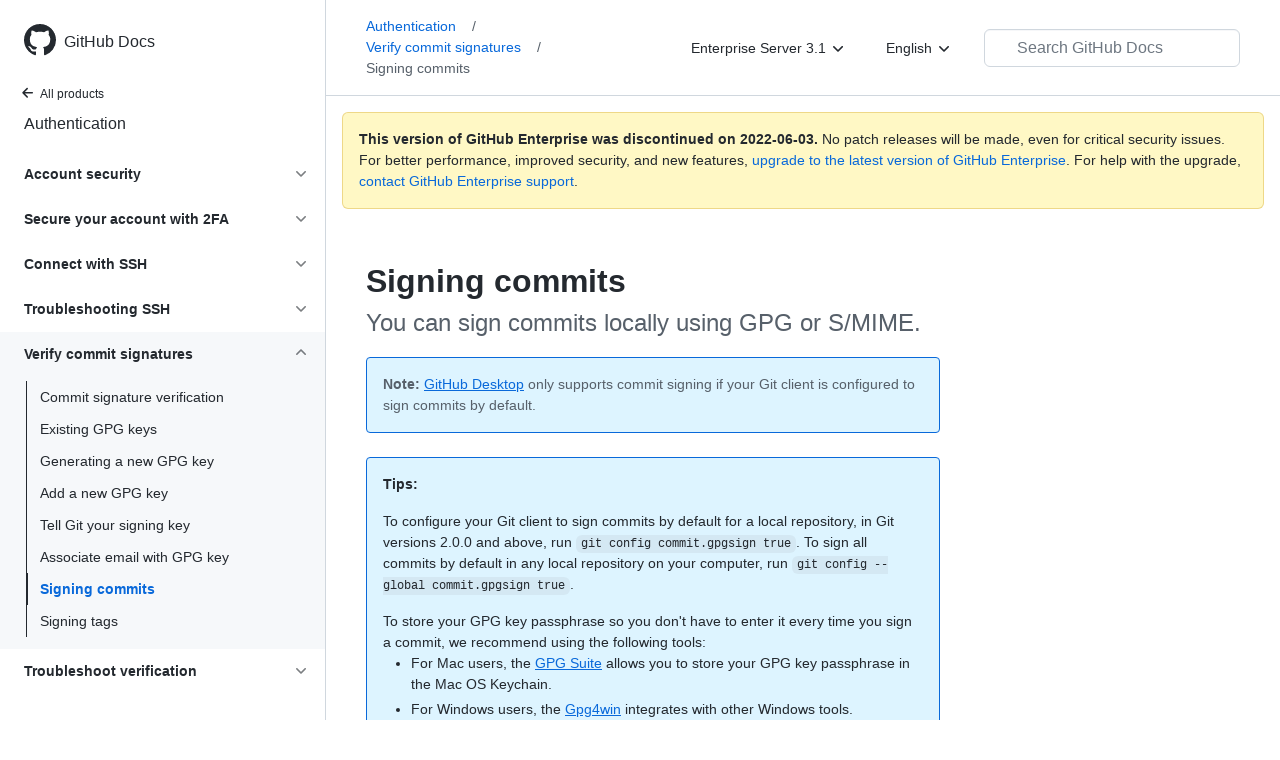

--- FILE ---
content_type: text/html; charset=utf-8
request_url: https://docs.github.com/en/enterprise-server@3.1/authentication/managing-commit-signature-verification/signing-commits
body_size: 18447
content:
<!DOCTYPE html><html lang="en"><head><meta charset="utf-8"><meta name="viewport" content="width=device-width, initial-scale=1"><link rel="alternate icon" type="image/png" href="https://github.github.com/docs-ghes-3.1/assets/cb-600/images/site/favicon.png"><link rel="icon" type="image/svg+xml" href="https://github.github.com/docs-ghes-3.1/assets/cb-803/images/site/favicon.svg"><meta name="google-site-verification" content="c1kuD-K2HIVF635lypcsWPoD4kilo5-jA_wBFyT4uMY"><meta name="csrf-token" content="l5Dy86ST-0zSvPvbL_tmWEzps9X8W59MjATY"><title>Signing commits - GitHub Enterprise Server 3.1 Docs</title><meta name="description" content="You can sign commits locally using GPG or S/MIME."><link rel="alternate" hreflang="en" href="https://docs.github.com/en/enterprise-server@3.1/authentication/managing-commit-signature-verification/signing-commits"><link rel="alternate" hreflang="zh-Hans" href="https://docs.github.com/cn/enterprise-server@3.1/authentication/managing-commit-signature-verification/signing-commits"><link rel="alternate" hreflang="ja" href="https://docs.github.com/ja/enterprise-server@3.1/authentication/managing-commit-signature-verification/signing-commits"><link rel="alternate" hreflang="es" href="https://docs.github.com/es/enterprise-server@3.1/authentication/managing-commit-signature-verification/signing-commits"><link rel="alternate" hreflang="pt" href="https://docs.github.com/pt/enterprise-server@3.1/authentication/managing-commit-signature-verification/signing-commits"><meta name="keywords" content="Identity,Access management"><meta name="path-language" content="en"><meta name="path-version" content="enterprise-server@3.1"><meta name="path-product" content="authentication"><meta name="path-article" content="authentication/managing-commit-signature-verification/signing-commits"><meta name="page-document-type" content="article"><meta name="status" content="200"><meta property="og:site_name" content="GitHub Docs"><meta property="og:title" content="Signing commits - GitHub Enterprise Server 3.1 Docs"><meta property="og:type" content="article"><meta property="og:url" content="http://localhost:4001/en/enterprise-server@3.1/authentication/managing-commit-signature-verification/signing-commits"><meta property="og:image" content="https://github.githubassets.com/images/modules/open_graph/github-logo.png"><meta name="next-head-count" content="25"><link rel="preload" href="/enterprise/3.1/_next/static/css/aa28c44038293a52.css" as="style"><link rel="stylesheet" href="/enterprise/3.1/_next/static/css/aa28c44038293a52.css" data-n-g=""><link rel="preload" href="/enterprise/3.1/_next/static/css/95107875f6e14a43.css" as="style"><link rel="stylesheet" href="/enterprise/3.1/_next/static/css/95107875f6e14a43.css" data-n-p=""><noscript data-n-css=""></noscript><script defer="" nomodule="" src="/enterprise/3.1/_next/static/chunks/polyfills-5cd94c89d3acac5f.js"></script><script src="/enterprise/3.1/_next/static/chunks/webpack-c80934b08e5faa8c.js" defer=""></script><script src="/enterprise/3.1/_next/static/chunks/framework-bb5c596eafb42b22.js" defer=""></script><script src="/enterprise/3.1/_next/static/chunks/main-4d1ec7eff4271fce.js" defer=""></script><script src="/enterprise/3.1/_next/static/chunks/pages/_app-6d11d921b3e03aa4.js" defer=""></script><script src="/enterprise/3.1/_next/static/chunks/0e226fb0-d2efd2620e30834f.js" defer=""></script><script src="/enterprise/3.1/_next/static/chunks/3c6f1f65-9d892a6bb8a1eecd.js" defer=""></script><script src="/enterprise/3.1/_next/static/chunks/311-ffa9f63e5bd234ac.js" defer=""></script><script src="/enterprise/3.1/_next/static/chunks/148-99f54184873396ad.js" defer=""></script><script src="/enterprise/3.1/_next/static/chunks/616-910d0397bafa52e0.js" defer=""></script><script src="/enterprise/3.1/_next/static/chunks/684-09a78e026dae65bb.js" defer=""></script><script src="/enterprise/3.1/_next/static/chunks/496-a74eb7795afa7aa7.js" defer=""></script><script src="/enterprise/3.1/_next/static/chunks/752-33fa6f3f6a2b9d43.js" defer=""></script><script src="/enterprise/3.1/_next/static/chunks/627-882b1e6b02a2286e.js" defer=""></script><script src="/enterprise/3.1/_next/static/chunks/pages/%5BversionId%5D/%5BproductId%5D/%5B...restPage%5D-68d0ba52390fa0d2.js" defer=""></script><script src="/enterprise/3.1/_next/static/1k7d6TwYIlquu-_QAKL2r/_buildManifest.js" defer=""></script><script src="/enterprise/3.1/_next/static/1k7d6TwYIlquu-_QAKL2r/_ssgManifest.js" defer=""></script><script src="/enterprise/3.1/_next/static/1k7d6TwYIlquu-_QAKL2r/_middlewareManifest.js" defer=""></script><style data-styled="" data-styled-version="5.3.5">.iqiZWH{padding-top:8px;padding-bottom:8px;}/*!sc*/
.iYYqoc{grid-area:topper;}/*!sc*/
.dsDXDh{-webkit-align-self:flex-start;-ms-flex-item-align:start;align-self:flex-start;grid-area:sidebar;}/*!sc*/
.gpLjoq{grid-area:intro;}/*!sc*/
.fWkkBJ{grid-area:content;}/*!sc*/
data-styled.g3[id="Box-sc-1gh2r6s-0"]{content:"iqiZWH,iYYqoc,dsDXDh,gpLjoq,fWkkBJ,"}/*!sc*/
.kFAJDP{margin-top:8px;margin-bottom:8px;}/*!sc*/
data-styled.g35[id="Group__StyledGroup-sc-cnw2p9-0"]{content:"kFAJDP,"}/*!sc*/
.jFWMyo{display:-webkit-box;display:-webkit-flex;display:-ms-flexbox;display:flex;min-width:0;position:relative;-webkit-box-flex:1;-webkit-flex-grow:1;-ms-flex-positive:1;flex-grow:1;}/*!sc*/
data-styled.g38[id="Item__DividedContent-sc-yeql7o-0"]{content:"jFWMyo,"}/*!sc*/
.dNVTXa{-webkit-align-items:baseline;-webkit-box-align:baseline;-ms-flex-align:baseline;align-items:baseline;display:-webkit-box;display:-webkit-flex;display:-ms-flexbox;display:flex;min-width:0;-webkit-flex-direction:var(--main-content-flex-direction);-ms-flex-direction:var(--main-content-flex-direction);flex-direction:var(--main-content-flex-direction);-webkit-box-flex:1;-webkit-flex-grow:1;-ms-flex-positive:1;flex-grow:1;}/*!sc*/
data-styled.g39[id="Item__MainContent-sc-yeql7o-1"]{content:"dNVTXa,"}/*!sc*/
.ffsEGH{padding:6px 8px;display:-webkit-box;display:-webkit-flex;display:-ms-flexbox;display:flex;border-radius:6px;color:#24292f;-webkit-transition:background 33.333ms linear;transition:background 33.333ms linear;-webkit-text-decoration:none;text-decoration:none;padding:2px 0;}/*!sc*/
@media (hover:hover) and (pointer:fine){.ffsEGH:hover{background:var( --item-hover-bg-override,rgba(208,215,222,0.32) );cursor:pointer;}}/*!sc*/
.ffsEGH:not(:first-of-type):not(.Divider__StyledDivider-sc-1cj74ix-0 + .Item__StyledItem-sc-yeql7o-2):not(.Header__StyledHeader-sc-1ym0mwn-0 + .Item__StyledItem-sc-yeql7o-2){margin-top:0;}/*!sc*/
.ffsEGH:not(:first-of-type):not(.Divider__StyledDivider-sc-1cj74ix-0 + .Item__StyledItem-sc-yeql7o-2):not(.Header__StyledHeader-sc-1ym0mwn-0 + .Item__StyledItem-sc-yeql7o-2) .Item__DividedContent-sc-yeql7o-0::before{content:' ';display:block;position:absolute;width:100%;top:-7px;border:0 solid hsla(210,18%,87%,1);border-top-width:0;}/*!sc*/
.ffsEGH:hover .Item__DividedContent-sc-yeql7o-0::before,.ffsEGH:hover + * .Item__DividedContent-sc-yeql7o-0::before{border-color:var(--item-hover-divider-border-color-override,transparent) !important;}/*!sc*/
.ffsEGH:focus .Item__DividedContent-sc-yeql7o-0::before,.ffsEGH:focus + * .Item__DividedContent-sc-yeql7o-0::before,.ffsEGH[data-is-active-descendant] .Item__DividedContent-sc-yeql7o-0::before,[data-is-active-descendant] + .ffsEGH .Item__DividedContent-sc-yeql7o-0::before{border-color:transparent !important;}/*!sc*/
.ffsEGH[data-is-active-descendant='activated-directly']{background:rgba(208,215,222,0.48);}/*!sc*/
.ffsEGH[data-is-active-descendant='activated-indirectly']{background:rgba(208,215,222,0.32);}/*!sc*/
.ffsEGH:focus{background:rgba(208,215,222,0.48);outline:none;}/*!sc*/
.ffsEGH:active{background:rgba(208,215,222,0.48);}/*!sc*/
.ffsEGH:hover{border-radius:0;}/*!sc*/
data-styled.g40[id="Item__StyledItem-sc-yeql7o-2"]{content:"ffsEGH,"}/*!sc*/
.dGgdET{font-size:14px;line-height:20px;}/*!sc*/
.dGgdET[data-has-active-descendant],.dGgdET:focus-within{--item-hover-bg-override:none;--item-hover-divider-border-color-override:hsla(210,18%,87%,1);}/*!sc*/
data-styled.g48[id="List__StyledList-sc-1x7olzq-0"]{content:"dGgdET,"}/*!sc*/
.gTOkuj > summary{list-style:none;}/*!sc*/
.gTOkuj > summary::-webkit-details-marker{display:none;}/*!sc*/
data-styled.g64[id="Details-sc-1qhvasm-0"]{content:"gTOkuj,"}/*!sc*/
.dddeTa{background-clip:padding-box;background-color:#ffffff;border:1px solid #d0d7de;border-radius:6px;box-shadow:0 8px 24px rgba(140,149,159,0.2);left:0;list-style:none;margin-top:2px;padding:5px 0 5px 0 !important;position:absolute;top:100%;width:160px;z-index:100;right:0;left:auto;}/*!sc*/
.dddeTa::before{position:absolute;display:inline-block;content:'';}/*!sc*/
.dddeTa::after{position:absolute;display:inline-block;content:'';}/*!sc*/
.dddeTa::before{border:8px solid transparent;border-bottom-color:#ffffff;}/*!sc*/
.dddeTa::after{border:7px solid transparent;border-bottom-color:#ffffff;}/*!sc*/
.dddeTa > ul{list-style:none;}/*!sc*/
.dddeTa::before{top:-16px;right:9px;left:auto;}/*!sc*/
.dddeTa::after{top:-14px;right:10px;left:auto;}/*!sc*/
data-styled.g71[id="Dropdown__DropdownMenu-sc-18slzvc-2"]{content:"dddeTa,"}/*!sc*/
.gxDeFH{display:block;padding:4px 10px 4px 15px;overflow:hidden;color:#24292f;text-overflow:ellipsis;white-space:nowrap;}/*!sc*/
.gxDeFH a{color:#24292f;-webkit-text-decoration:none;text-decoration:none;display:block;overflow:hidden;color:#24292f;text-overflow:ellipsis;white-space:nowrap;}/*!sc*/
.gxDeFH:focus,.gxDeFH a:focus{color:#ffffff;-webkit-text-decoration:none;text-decoration:none;background-color:#0969da;}/*!sc*/
.gxDeFH:hover,.gxDeFH:hover a{color:#ffffff;-webkit-text-decoration:none;text-decoration:none;background-color:#0969da;outline:none;}/*!sc*/
data-styled.g72[id="Dropdown__DropdownItem-sc-18slzvc-3"]{content:"gxDeFH,"}/*!sc*/
.hAHKnX{position:relative;color:#24292f;padding:16px;border-style:solid;border-width:1px;border-radius:6px;margin-top:0;color:#24292f;background-color:#fff8c5;border-color:rgba(212,167,44,0.4);}/*!sc*/
.hAHKnX p:last-child{margin-bottom:0;}/*!sc*/
.hAHKnX svg{margin-right:8px;}/*!sc*/
.hAHKnX svg{color:#9a6700;}/*!sc*/
data-styled.g76[id="Flash-sc-1jd8n2z-0"]{content:"hAHKnX,"}/*!sc*/
.btzdit{max-width:720px;display:grid;grid-template-columns:minmax(0,1fr);grid-template-areas:'topper' 'intro' 'sidebar' 'content';row-gap:8px;}/*!sc*/
@media (min-width:1280px){.btzdit{max-width:none;padding-top:24px;grid-template-rows:auto 1fr;grid-template-columns:minmax(500px,720px) minmax(220px,1fr);grid-template-areas:'topper sidebar' 'intro sidebar' 'content sidebar';-webkit-column-gap:80px;column-gap:80px;row-gap:0;}}/*!sc*/
data-styled.g135[id="ArticleGridLayout__Container-sc-we7dhr-0"]{content:"btzdit,"}/*!sc*/
@media (min-width:1280px){.ksIkgZ{position:-webkit-sticky;position:sticky;padding-top:24px;top:5em;max-height:calc(100vh - 5em);overflow-y:auto;padding-bottom:40px !important;}}/*!sc*/
data-styled.g136[id="ArticleGridLayout__SidebarContent-sc-we7dhr-1"]{content:"ksIkgZ,"}/*!sc*/
</style></head><body data-color-mode="auto" data-dark-theme="dark" data-light-theme="light"><div id="__next" data-reactroot=""><div class="d-lg-flex"><a href="#main-content" class="sr-only">Skip to main content</a><div class="d-none d-lg-block bg-primary position-sticky top-0 overflow-y-auto flex-shrink-0 pb-5 border-right" style="width:326px;height:100vh" role="banner"><div tabindex="-1" class="d-flex flex-items-center p-4 position-sticky top-0 color-bg-default" style="z-index:3" id="github-logo"><a rel="" class="color-fg-default" aria-hidden="true" tabindex="-1" href="/en"><svg aria-hidden="true" role="img" class="octicon octicon-mark-github" viewBox="0 0 16 16" width="32" height="32" fill="currentColor" style="display:inline-block;user-select:none;vertical-align:text-bottom;overflow:visible"><path fill-rule="evenodd" d="M8 0C3.58 0 0 3.58 0 8c0 3.54 2.29 6.53 5.47 7.59.4.07.55-.17.55-.38 0-.19-.01-.82-.01-1.49-2.01.37-2.53-.49-2.69-.94-.09-.23-.48-.94-.82-1.13-.28-.15-.68-.52-.01-.53.63-.01 1.08.58 1.23.82.72 1.21 1.87.87 2.33.66.07-.52.28-.87.51-1.07-1.78-.2-3.64-.89-3.64-3.95 0-.87.31-1.59.82-2.15-.08-.2-.36-1.02.08-2.12 0 0 .67-.21 2.2.82.64-.18 1.32-.27 2-.27.68 0 1.36.09 2 .27 1.53-1.04 2.2-.82 2.2-.82.44 1.1.16 1.92.08 2.12.51.56.82 1.27.82 2.15 0 3.07-1.87 3.75-3.65 3.95.29.25.54.73.54 1.48 0 1.07-.01 1.93-.01 2.2 0 .21.15.46.55.38A8.013 8.013 0 0016 8c0-4.42-3.58-8-8-8z"></path></svg></a><a rel="" class="f4 text-semibold color-fg-default no-underline no-wrap pl-2 flex-auto" href="/en">GitHub Docs</a></div><nav><ul data-testid="sidebar"><li><a href="/en/enterprise-server@3.1" class="f6 pl-4 pr-5 ml-n1 pb-1 color-fg-default"><svg aria-hidden="true" role="img" class="mr-1" viewBox="0 0 16 16" width="16" height="16" fill="currentColor" style="display:inline-block;user-select:none;vertical-align:text-bottom;overflow:visible"><path fill-rule="evenodd" d="M7.78 12.53a.75.75 0 01-1.06 0L2.47 8.28a.75.75 0 010-1.06l4.25-4.25a.75.75 0 011.06 1.06L4.81 7h7.44a.75.75 0 010 1.5H4.81l2.97 2.97a.75.75 0 010 1.06z"></path></svg>All products</a></li><li data-testid="sidebar-product" title="Authentication" class="my-2"><a rel="" class="pl-4 pr-5 pb-1 f4 color-fg-default no-underline" href="/en/enterprise-server@3.1/authentication">Authentication</a></li><li class="my-3" data-testid="product-sidebar-items"><ul class="list-style-none"><li data-is-active-category="false" data-is-current-page="false" class="py-1"><details class="details-reset"><summary class="outline-none"><div class="d-flex flex-justify-between"><div class="pl-4 pr-1 py-2 f5 d-block flex-auto mr-3 color-fg-default no-underline text-bold">Account security</div><span style="margin-top:7px" class="flex-shrink-0 pr-3"><svg aria-hidden="true" role="img" class="opacity-60" viewBox="0 0 16 16" width="16" height="16" fill="currentColor" style="display:inline-block;user-select:none;vertical-align:text-bottom;overflow:visible"><path fill-rule="evenodd" d="M12.78 6.22a.75.75 0 010 1.06l-4.25 4.25a.75.75 0 01-1.06 0L3.22 7.28a.75.75 0 011.06-1.06L8 9.94l3.72-3.72a.75.75 0 011.06 0z"></path></svg></span></div></summary><div data-testid="sidebar-article-group" class="pb-0"><ul class="List__StyledList-sc-1x7olzq-0 dGgdET"><div class="Group__StyledGroup-sc-cnw2p9-0 kFAJDP"><li tabindex="-1" data-testid="sidebar-article" data-is-current-page="false" class="Item__StyledItem-sc-yeql7o-2 ffsEGH position-relative SidebarProduct_sidebarArticle__dQ4tN"><div class="Item__DividedContent-sc-yeql7o-0 jFWMyo"><div style="--main-content-flex-direction:row" class="Item__MainContent-sc-yeql7o-1 dNVTXa"><a rel="" class="d-block pl-6 pr-5 py-1 no-underline width-full color-fg-default" href="/en/enterprise-server@3.1/authentication/keeping-your-account-and-data-secure/about-authentication-to-github">Authentication to GitHub</a></div></div></li><li tabindex="-1" data-testid="sidebar-article" data-is-current-page="false" class="Item__StyledItem-sc-yeql7o-2 ffsEGH position-relative SidebarProduct_sidebarArticle__dQ4tN"><div class="Item__DividedContent-sc-yeql7o-0 jFWMyo"><div style="--main-content-flex-direction:row" class="Item__MainContent-sc-yeql7o-1 dNVTXa"><a rel="" class="d-block pl-6 pr-5 py-1 no-underline width-full color-fg-default" href="/en/enterprise-server@3.1/authentication/keeping-your-account-and-data-secure/creating-a-strong-password">Create a strong password</a></div></div></li><li tabindex="-1" data-testid="sidebar-article" data-is-current-page="false" class="Item__StyledItem-sc-yeql7o-2 ffsEGH position-relative SidebarProduct_sidebarArticle__dQ4tN"><div class="Item__DividedContent-sc-yeql7o-0 jFWMyo"><div style="--main-content-flex-direction:row" class="Item__MainContent-sc-yeql7o-1 dNVTXa"><a rel="" class="d-block pl-6 pr-5 py-1 no-underline width-full color-fg-default" href="/en/enterprise-server@3.1/authentication/keeping-your-account-and-data-secure/updating-your-github-access-credentials">Update access credentials</a></div></div></li><li tabindex="-1" data-testid="sidebar-article" data-is-current-page="false" class="Item__StyledItem-sc-yeql7o-2 ffsEGH position-relative SidebarProduct_sidebarArticle__dQ4tN"><div class="Item__DividedContent-sc-yeql7o-0 jFWMyo"><div style="--main-content-flex-direction:row" class="Item__MainContent-sc-yeql7o-1 dNVTXa"><a rel="" class="d-block pl-6 pr-5 py-1 no-underline width-full color-fg-default" href="/en/enterprise-server@3.1/authentication/keeping-your-account-and-data-secure/creating-a-personal-access-token">Create a PAT</a></div></div></li><li tabindex="-1" data-testid="sidebar-article" data-is-current-page="false" class="Item__StyledItem-sc-yeql7o-2 ffsEGH position-relative SidebarProduct_sidebarArticle__dQ4tN"><div class="Item__DividedContent-sc-yeql7o-0 jFWMyo"><div style="--main-content-flex-direction:row" class="Item__MainContent-sc-yeql7o-1 dNVTXa"><a rel="" class="d-block pl-6 pr-5 py-1 no-underline width-full color-fg-default" href="/en/enterprise-server@3.1/authentication/keeping-your-account-and-data-secure/reviewing-your-ssh-keys">Reviewing your SSH keys</a></div></div></li><li tabindex="-1" data-testid="sidebar-article" data-is-current-page="false" class="Item__StyledItem-sc-yeql7o-2 ffsEGH position-relative SidebarProduct_sidebarArticle__dQ4tN"><div class="Item__DividedContent-sc-yeql7o-0 jFWMyo"><div style="--main-content-flex-direction:row" class="Item__MainContent-sc-yeql7o-1 dNVTXa"><a rel="" class="d-block pl-6 pr-5 py-1 no-underline width-full color-fg-default" href="/en/enterprise-server@3.1/authentication/keeping-your-account-and-data-secure/reviewing-your-deploy-keys">Deploy keys</a></div></div></li><li tabindex="-1" data-testid="sidebar-article" data-is-current-page="false" class="Item__StyledItem-sc-yeql7o-2 ffsEGH position-relative SidebarProduct_sidebarArticle__dQ4tN"><div class="Item__DividedContent-sc-yeql7o-0 jFWMyo"><div style="--main-content-flex-direction:row" class="Item__MainContent-sc-yeql7o-1 dNVTXa"><a rel="" class="d-block pl-6 pr-5 py-1 no-underline width-full color-fg-default" href="/en/enterprise-server@3.1/authentication/keeping-your-account-and-data-secure/authorizing-oauth-apps">Authorizing OAuth Apps</a></div></div></li><li tabindex="-1" data-testid="sidebar-article" data-is-current-page="false" class="Item__StyledItem-sc-yeql7o-2 ffsEGH position-relative SidebarProduct_sidebarArticle__dQ4tN"><div class="Item__DividedContent-sc-yeql7o-0 jFWMyo"><div style="--main-content-flex-direction:row" class="Item__MainContent-sc-yeql7o-1 dNVTXa"><a rel="" class="d-block pl-6 pr-5 py-1 no-underline width-full color-fg-default" href="/en/enterprise-server@3.1/authentication/keeping-your-account-and-data-secure/authorizing-github-apps">Authorizing GitHub Apps</a></div></div></li><li tabindex="-1" data-testid="sidebar-article" data-is-current-page="false" class="Item__StyledItem-sc-yeql7o-2 ffsEGH position-relative SidebarProduct_sidebarArticle__dQ4tN"><div class="Item__DividedContent-sc-yeql7o-0 jFWMyo"><div style="--main-content-flex-direction:row" class="Item__MainContent-sc-yeql7o-1 dNVTXa"><a rel="" class="d-block pl-6 pr-5 py-1 no-underline width-full color-fg-default" href="/en/enterprise-server@3.1/authentication/keeping-your-account-and-data-secure/reviewing-your-authorized-integrations">Authorized integrations</a></div></div></li><li tabindex="-1" data-testid="sidebar-article" data-is-current-page="false" class="Item__StyledItem-sc-yeql7o-2 ffsEGH position-relative SidebarProduct_sidebarArticle__dQ4tN"><div class="Item__DividedContent-sc-yeql7o-0 jFWMyo"><div style="--main-content-flex-direction:row" class="Item__MainContent-sc-yeql7o-1 dNVTXa"><a rel="" class="d-block pl-6 pr-5 py-1 no-underline width-full color-fg-default" href="/en/enterprise-server@3.1/authentication/keeping-your-account-and-data-secure/connecting-with-third-party-applications">Third-party applications</a></div></div></li><li tabindex="-1" data-testid="sidebar-article" data-is-current-page="false" class="Item__StyledItem-sc-yeql7o-2 ffsEGH position-relative SidebarProduct_sidebarArticle__dQ4tN"><div class="Item__DividedContent-sc-yeql7o-0 jFWMyo"><div style="--main-content-flex-direction:row" class="Item__MainContent-sc-yeql7o-1 dNVTXa"><a rel="" class="d-block pl-6 pr-5 py-1 no-underline width-full color-fg-default" href="/en/enterprise-server@3.1/authentication/keeping-your-account-and-data-secure/reviewing-your-authorized-applications-oauth">Review OAuth apps</a></div></div></li><li tabindex="-1" data-testid="sidebar-article" data-is-current-page="false" class="Item__StyledItem-sc-yeql7o-2 ffsEGH position-relative SidebarProduct_sidebarArticle__dQ4tN"><div class="Item__DividedContent-sc-yeql7o-0 jFWMyo"><div style="--main-content-flex-direction:row" class="Item__MainContent-sc-yeql7o-1 dNVTXa"><a rel="" class="d-block pl-6 pr-5 py-1 no-underline width-full color-fg-default" href="/en/enterprise-server@3.1/authentication/keeping-your-account-and-data-secure/token-expiration-and-revocation">Token expiration</a></div></div></li><li tabindex="-1" data-testid="sidebar-article" data-is-current-page="false" class="Item__StyledItem-sc-yeql7o-2 ffsEGH position-relative SidebarProduct_sidebarArticle__dQ4tN"><div class="Item__DividedContent-sc-yeql7o-0 jFWMyo"><div style="--main-content-flex-direction:row" class="Item__MainContent-sc-yeql7o-1 dNVTXa"><a rel="" class="d-block pl-6 pr-5 py-1 no-underline width-full color-fg-default" href="/en/enterprise-server@3.1/authentication/keeping-your-account-and-data-secure/reviewing-your-security-log">Security log</a></div></div></li><li tabindex="-1" data-testid="sidebar-article" data-is-current-page="false" class="Item__StyledItem-sc-yeql7o-2 ffsEGH position-relative SidebarProduct_sidebarArticle__dQ4tN"><div class="Item__DividedContent-sc-yeql7o-0 jFWMyo"><div style="--main-content-flex-direction:row" class="Item__MainContent-sc-yeql7o-1 dNVTXa"><a rel="" class="d-block pl-6 pr-5 py-1 no-underline width-full color-fg-default" href="/en/enterprise-server@3.1/authentication/keeping-your-account-and-data-secure/removing-sensitive-data-from-a-repository">Remove sensitive data</a></div></div></li><li tabindex="-1" data-testid="sidebar-article" data-is-current-page="false" class="Item__StyledItem-sc-yeql7o-2 ffsEGH position-relative SidebarProduct_sidebarArticle__dQ4tN"><div class="Item__DividedContent-sc-yeql7o-0 jFWMyo"><div style="--main-content-flex-direction:row" class="Item__MainContent-sc-yeql7o-1 dNVTXa"><a rel="" class="d-block pl-6 pr-5 py-1 no-underline width-full color-fg-default" href="/en/enterprise-server@3.1/authentication/keeping-your-account-and-data-secure/sudo-mode">Sudo mode</a></div></div></li><li tabindex="-1" data-testid="sidebar-article" data-is-current-page="false" class="Item__StyledItem-sc-yeql7o-2 ffsEGH position-relative SidebarProduct_sidebarArticle__dQ4tN"><div class="Item__DividedContent-sc-yeql7o-0 jFWMyo"><div style="--main-content-flex-direction:row" class="Item__MainContent-sc-yeql7o-1 dNVTXa"><a rel="" class="d-block pl-6 pr-5 py-1 no-underline width-full color-fg-default" href="/en/enterprise-server@3.1/authentication/keeping-your-account-and-data-secure/preventing-unauthorized-access">Unauthorized access</a></div></div></li></div></ul></div></details></li><li data-is-active-category="false" data-is-current-page="false" class="py-1"><details class="details-reset"><summary class="outline-none"><div class="d-flex flex-justify-between"><div class="pl-4 pr-1 py-2 f5 d-block flex-auto mr-3 color-fg-default no-underline text-bold">Secure your account with 2FA</div><span style="margin-top:7px" class="flex-shrink-0 pr-3"><svg aria-hidden="true" role="img" class="opacity-60" viewBox="0 0 16 16" width="16" height="16" fill="currentColor" style="display:inline-block;user-select:none;vertical-align:text-bottom;overflow:visible"><path fill-rule="evenodd" d="M12.78 6.22a.75.75 0 010 1.06l-4.25 4.25a.75.75 0 01-1.06 0L3.22 7.28a.75.75 0 011.06-1.06L8 9.94l3.72-3.72a.75.75 0 011.06 0z"></path></svg></span></div></summary><div data-testid="sidebar-article-group" class="pb-0"><ul class="List__StyledList-sc-1x7olzq-0 dGgdET"><div class="Group__StyledGroup-sc-cnw2p9-0 kFAJDP"><li tabindex="-1" data-testid="sidebar-article" data-is-current-page="false" class="Item__StyledItem-sc-yeql7o-2 ffsEGH position-relative SidebarProduct_sidebarArticle__dQ4tN"><div class="Item__DividedContent-sc-yeql7o-0 jFWMyo"><div style="--main-content-flex-direction:row" class="Item__MainContent-sc-yeql7o-1 dNVTXa"><a rel="" class="d-block pl-6 pr-5 py-1 no-underline width-full color-fg-default" href="/en/enterprise-server@3.1/authentication/securing-your-account-with-two-factor-authentication-2fa/about-two-factor-authentication">About 2FA</a></div></div></li><li tabindex="-1" data-testid="sidebar-article" data-is-current-page="false" class="Item__StyledItem-sc-yeql7o-2 ffsEGH position-relative SidebarProduct_sidebarArticle__dQ4tN"><div class="Item__DividedContent-sc-yeql7o-0 jFWMyo"><div style="--main-content-flex-direction:row" class="Item__MainContent-sc-yeql7o-1 dNVTXa"><a rel="" class="d-block pl-6 pr-5 py-1 no-underline width-full color-fg-default" href="/en/enterprise-server@3.1/authentication/securing-your-account-with-two-factor-authentication-2fa/configuring-two-factor-authentication">Configure 2FA</a></div></div></li><li tabindex="-1" data-testid="sidebar-article" data-is-current-page="false" class="Item__StyledItem-sc-yeql7o-2 ffsEGH position-relative SidebarProduct_sidebarArticle__dQ4tN"><div class="Item__DividedContent-sc-yeql7o-0 jFWMyo"><div style="--main-content-flex-direction:row" class="Item__MainContent-sc-yeql7o-1 dNVTXa"><a rel="" class="d-block pl-6 pr-5 py-1 no-underline width-full color-fg-default" href="/en/enterprise-server@3.1/authentication/securing-your-account-with-two-factor-authentication-2fa/configuring-two-factor-authentication-recovery-methods">Configure 2FA recovery</a></div></div></li><li tabindex="-1" data-testid="sidebar-article" data-is-current-page="false" class="Item__StyledItem-sc-yeql7o-2 ffsEGH position-relative SidebarProduct_sidebarArticle__dQ4tN"><div class="Item__DividedContent-sc-yeql7o-0 jFWMyo"><div style="--main-content-flex-direction:row" class="Item__MainContent-sc-yeql7o-1 dNVTXa"><a rel="" class="d-block pl-6 pr-5 py-1 no-underline width-full color-fg-default" href="/en/enterprise-server@3.1/authentication/securing-your-account-with-two-factor-authentication-2fa/accessing-github-using-two-factor-authentication">Access GitHub with 2FA</a></div></div></li><li tabindex="-1" data-testid="sidebar-article" data-is-current-page="false" class="Item__StyledItem-sc-yeql7o-2 ffsEGH position-relative SidebarProduct_sidebarArticle__dQ4tN"><div class="Item__DividedContent-sc-yeql7o-0 jFWMyo"><div style="--main-content-flex-direction:row" class="Item__MainContent-sc-yeql7o-1 dNVTXa"><a rel="" class="d-block pl-6 pr-5 py-1 no-underline width-full color-fg-default" href="/en/enterprise-server@3.1/authentication/securing-your-account-with-two-factor-authentication-2fa/recovering-your-account-if-you-lose-your-2fa-credentials">Recover an account with 2FA</a></div></div></li><li tabindex="-1" data-testid="sidebar-article" data-is-current-page="false" class="Item__StyledItem-sc-yeql7o-2 ffsEGH position-relative SidebarProduct_sidebarArticle__dQ4tN"><div class="Item__DividedContent-sc-yeql7o-0 jFWMyo"><div style="--main-content-flex-direction:row" class="Item__MainContent-sc-yeql7o-1 dNVTXa"><a rel="" class="d-block pl-6 pr-5 py-1 no-underline width-full color-fg-default" href="/en/enterprise-server@3.1/authentication/securing-your-account-with-two-factor-authentication-2fa/disabling-two-factor-authentication-for-your-personal-account">Disable 2FA</a></div></div></li></div></ul></div></details></li><li data-is-active-category="false" data-is-current-page="false" class="py-1"><details class="details-reset"><summary class="outline-none"><div class="d-flex flex-justify-between"><div class="pl-4 pr-1 py-2 f5 d-block flex-auto mr-3 color-fg-default no-underline text-bold">Connect with SSH</div><span style="margin-top:7px" class="flex-shrink-0 pr-3"><svg aria-hidden="true" role="img" class="opacity-60" viewBox="0 0 16 16" width="16" height="16" fill="currentColor" style="display:inline-block;user-select:none;vertical-align:text-bottom;overflow:visible"><path fill-rule="evenodd" d="M12.78 6.22a.75.75 0 010 1.06l-4.25 4.25a.75.75 0 01-1.06 0L3.22 7.28a.75.75 0 011.06-1.06L8 9.94l3.72-3.72a.75.75 0 011.06 0z"></path></svg></span></div></summary><div data-testid="sidebar-article-group" class="pb-0"><ul class="List__StyledList-sc-1x7olzq-0 dGgdET"><div class="Group__StyledGroup-sc-cnw2p9-0 kFAJDP"><li tabindex="-1" data-testid="sidebar-article" data-is-current-page="false" class="Item__StyledItem-sc-yeql7o-2 ffsEGH position-relative SidebarProduct_sidebarArticle__dQ4tN"><div class="Item__DividedContent-sc-yeql7o-0 jFWMyo"><div style="--main-content-flex-direction:row" class="Item__MainContent-sc-yeql7o-1 dNVTXa"><a rel="" class="d-block pl-6 pr-5 py-1 no-underline width-full color-fg-default" href="/en/enterprise-server@3.1/authentication/connecting-to-github-with-ssh/about-ssh">About SSH</a></div></div></li><li tabindex="-1" data-testid="sidebar-article" data-is-current-page="false" class="Item__StyledItem-sc-yeql7o-2 ffsEGH position-relative SidebarProduct_sidebarArticle__dQ4tN"><div class="Item__DividedContent-sc-yeql7o-0 jFWMyo"><div style="--main-content-flex-direction:row" class="Item__MainContent-sc-yeql7o-1 dNVTXa"><a rel="" class="d-block pl-6 pr-5 py-1 no-underline width-full color-fg-default" href="/en/enterprise-server@3.1/authentication/connecting-to-github-with-ssh/checking-for-existing-ssh-keys">Check for existing SSH key</a></div></div></li><li tabindex="-1" data-testid="sidebar-article" data-is-current-page="false" class="Item__StyledItem-sc-yeql7o-2 ffsEGH position-relative SidebarProduct_sidebarArticle__dQ4tN"><div class="Item__DividedContent-sc-yeql7o-0 jFWMyo"><div style="--main-content-flex-direction:row" class="Item__MainContent-sc-yeql7o-1 dNVTXa"><a rel="" class="d-block pl-6 pr-5 py-1 no-underline width-full color-fg-default" href="/en/enterprise-server@3.1/authentication/connecting-to-github-with-ssh/generating-a-new-ssh-key-and-adding-it-to-the-ssh-agent">Generate new SSH key</a></div></div></li><li tabindex="-1" data-testid="sidebar-article" data-is-current-page="false" class="Item__StyledItem-sc-yeql7o-2 ffsEGH position-relative SidebarProduct_sidebarArticle__dQ4tN"><div class="Item__DividedContent-sc-yeql7o-0 jFWMyo"><div style="--main-content-flex-direction:row" class="Item__MainContent-sc-yeql7o-1 dNVTXa"><a rel="" class="d-block pl-6 pr-5 py-1 no-underline width-full color-fg-default" href="/en/enterprise-server@3.1/authentication/connecting-to-github-with-ssh/adding-a-new-ssh-key-to-your-github-account">Add a new SSH key</a></div></div></li><li tabindex="-1" data-testid="sidebar-article" data-is-current-page="false" class="Item__StyledItem-sc-yeql7o-2 ffsEGH position-relative SidebarProduct_sidebarArticle__dQ4tN"><div class="Item__DividedContent-sc-yeql7o-0 jFWMyo"><div style="--main-content-flex-direction:row" class="Item__MainContent-sc-yeql7o-1 dNVTXa"><a rel="" class="d-block pl-6 pr-5 py-1 no-underline width-full color-fg-default" href="/en/enterprise-server@3.1/authentication/connecting-to-github-with-ssh/testing-your-ssh-connection">Test your SSH connection</a></div></div></li><li tabindex="-1" data-testid="sidebar-article" data-is-current-page="false" class="Item__StyledItem-sc-yeql7o-2 ffsEGH position-relative SidebarProduct_sidebarArticle__dQ4tN"><div class="Item__DividedContent-sc-yeql7o-0 jFWMyo"><div style="--main-content-flex-direction:row" class="Item__MainContent-sc-yeql7o-1 dNVTXa"><a rel="" class="d-block pl-6 pr-5 py-1 no-underline width-full color-fg-default" href="/en/enterprise-server@3.1/authentication/connecting-to-github-with-ssh/working-with-ssh-key-passphrases">SSH key passphrases</a></div></div></li></div></ul></div></details></li><li data-is-active-category="false" data-is-current-page="false" class="py-1"><details class="details-reset"><summary class="outline-none"><div class="d-flex flex-justify-between"><div class="pl-4 pr-1 py-2 f5 d-block flex-auto mr-3 color-fg-default no-underline text-bold">Troubleshooting SSH</div><span style="margin-top:7px" class="flex-shrink-0 pr-3"><svg aria-hidden="true" role="img" class="opacity-60" viewBox="0 0 16 16" width="16" height="16" fill="currentColor" style="display:inline-block;user-select:none;vertical-align:text-bottom;overflow:visible"><path fill-rule="evenodd" d="M12.78 6.22a.75.75 0 010 1.06l-4.25 4.25a.75.75 0 01-1.06 0L3.22 7.28a.75.75 0 011.06-1.06L8 9.94l3.72-3.72a.75.75 0 011.06 0z"></path></svg></span></div></summary><div data-testid="sidebar-article-group" class="pb-0"><ul class="List__StyledList-sc-1x7olzq-0 dGgdET"><div class="Group__StyledGroup-sc-cnw2p9-0 kFAJDP"><li tabindex="-1" data-testid="sidebar-article" data-is-current-page="false" class="Item__StyledItem-sc-yeql7o-2 ffsEGH position-relative SidebarProduct_sidebarArticle__dQ4tN"><div class="Item__DividedContent-sc-yeql7o-0 jFWMyo"><div style="--main-content-flex-direction:row" class="Item__MainContent-sc-yeql7o-1 dNVTXa"><a rel="" class="d-block pl-6 pr-5 py-1 no-underline width-full color-fg-default" href="/en/enterprise-server@3.1/authentication/troubleshooting-ssh/recovering-your-ssh-key-passphrase">Recover SSH key passphrase</a></div></div></li><li tabindex="-1" data-testid="sidebar-article" data-is-current-page="false" class="Item__StyledItem-sc-yeql7o-2 ffsEGH position-relative SidebarProduct_sidebarArticle__dQ4tN"><div class="Item__DividedContent-sc-yeql7o-0 jFWMyo"><div style="--main-content-flex-direction:row" class="Item__MainContent-sc-yeql7o-1 dNVTXa"><a rel="" class="d-block pl-6 pr-5 py-1 no-underline width-full color-fg-default" href="/en/enterprise-server@3.1/authentication/troubleshooting-ssh/error-permission-denied-publickey">Permission denied (publickey)</a></div></div></li><li tabindex="-1" data-testid="sidebar-article" data-is-current-page="false" class="Item__StyledItem-sc-yeql7o-2 ffsEGH position-relative SidebarProduct_sidebarArticle__dQ4tN"><div class="Item__DividedContent-sc-yeql7o-0 jFWMyo"><div style="--main-content-flex-direction:row" class="Item__MainContent-sc-yeql7o-1 dNVTXa"><a rel="" class="d-block pl-6 pr-5 py-1 no-underline width-full color-fg-default" href="/en/enterprise-server@3.1/authentication/troubleshooting-ssh/error-bad-file-number">Error: Bad file number</a></div></div></li><li tabindex="-1" data-testid="sidebar-article" data-is-current-page="false" class="Item__StyledItem-sc-yeql7o-2 ffsEGH position-relative SidebarProduct_sidebarArticle__dQ4tN"><div class="Item__DividedContent-sc-yeql7o-0 jFWMyo"><div style="--main-content-flex-direction:row" class="Item__MainContent-sc-yeql7o-1 dNVTXa"><a rel="" class="d-block pl-6 pr-5 py-1 no-underline width-full color-fg-default" href="/en/enterprise-server@3.1/authentication/troubleshooting-ssh/error-key-already-in-use">Error: Key already in use</a></div></div></li><li tabindex="-1" data-testid="sidebar-article" data-is-current-page="false" class="Item__StyledItem-sc-yeql7o-2 ffsEGH position-relative SidebarProduct_sidebarArticle__dQ4tN"><div class="Item__DividedContent-sc-yeql7o-0 jFWMyo"><div style="--main-content-flex-direction:row" class="Item__MainContent-sc-yeql7o-1 dNVTXa"><a rel="" class="d-block pl-6 pr-5 py-1 no-underline width-full color-fg-default" href="/en/enterprise-server@3.1/authentication/troubleshooting-ssh/error-permission-to-userrepo-denied-to-other-user">Permission denied other-user</a></div></div></li><li tabindex="-1" data-testid="sidebar-article" data-is-current-page="false" class="Item__StyledItem-sc-yeql7o-2 ffsEGH position-relative SidebarProduct_sidebarArticle__dQ4tN"><div class="Item__DividedContent-sc-yeql7o-0 jFWMyo"><div style="--main-content-flex-direction:row" class="Item__MainContent-sc-yeql7o-1 dNVTXa"><a rel="" class="d-block pl-6 pr-5 py-1 no-underline width-full color-fg-default" href="/en/enterprise-server@3.1/authentication/troubleshooting-ssh/error-permission-to-userrepo-denied-to-userother-repo">Permission denied other-repo</a></div></div></li><li tabindex="-1" data-testid="sidebar-article" data-is-current-page="false" class="Item__StyledItem-sc-yeql7o-2 ffsEGH position-relative SidebarProduct_sidebarArticle__dQ4tN"><div class="Item__DividedContent-sc-yeql7o-0 jFWMyo"><div style="--main-content-flex-direction:row" class="Item__MainContent-sc-yeql7o-1 dNVTXa"><a rel="" class="d-block pl-6 pr-5 py-1 no-underline width-full color-fg-default" href="/en/enterprise-server@3.1/authentication/troubleshooting-ssh/error-agent-admitted-failure-to-sign">Agent failure to sign</a></div></div></li><li tabindex="-1" data-testid="sidebar-article" data-is-current-page="false" class="Item__StyledItem-sc-yeql7o-2 ffsEGH position-relative SidebarProduct_sidebarArticle__dQ4tN"><div class="Item__DividedContent-sc-yeql7o-0 jFWMyo"><div style="--main-content-flex-direction:row" class="Item__MainContent-sc-yeql7o-1 dNVTXa"><a rel="" class="d-block pl-6 pr-5 py-1 no-underline width-full color-fg-default" href="/en/enterprise-server@3.1/authentication/troubleshooting-ssh/error-ssh-add-illegal-option----k">ssh-add: illegal option -- K</a></div></div></li><li tabindex="-1" data-testid="sidebar-article" data-is-current-page="false" class="Item__StyledItem-sc-yeql7o-2 ffsEGH position-relative SidebarProduct_sidebarArticle__dQ4tN"><div class="Item__DividedContent-sc-yeql7o-0 jFWMyo"><div style="--main-content-flex-direction:row" class="Item__MainContent-sc-yeql7o-1 dNVTXa"><a rel="" class="d-block pl-6 pr-5 py-1 no-underline width-full color-fg-default" href="/en/enterprise-server@3.1/authentication/troubleshooting-ssh/error-were-doing-an-ssh-key-audit">SSH key audit</a></div></div></li></div></ul></div></details></li><li data-is-active-category="true" data-is-current-page="false" class="py-1 color-bg-inset"><details open="" class="details-reset"><summary class="outline-none"><div class="d-flex flex-justify-between"><div class="pl-4 pr-1 py-2 f5 d-block flex-auto mr-3 color-fg-default no-underline text-bold">Verify commit signatures</div><span style="margin-top:7px" class="flex-shrink-0 pr-3"><svg aria-hidden="true" role="img" class="opacity-60 rotate-180" viewBox="0 0 16 16" width="16" height="16" fill="currentColor" style="display:inline-block;user-select:none;vertical-align:text-bottom;overflow:visible"><path fill-rule="evenodd" d="M12.78 6.22a.75.75 0 010 1.06l-4.25 4.25a.75.75 0 01-1.06 0L3.22 7.28a.75.75 0 011.06-1.06L8 9.94l3.72-3.72a.75.75 0 011.06 0z"></path></svg></span></div></summary><div data-testid="sidebar-article-group" class="pb-0"><ul class="List__StyledList-sc-1x7olzq-0 dGgdET"><div class="Group__StyledGroup-sc-cnw2p9-0 kFAJDP"><li tabindex="-1" data-testid="sidebar-article" data-is-current-page="false" class="Item__StyledItem-sc-yeql7o-2 ffsEGH position-relative SidebarProduct_sidebarArticle__dQ4tN"><div class="Item__DividedContent-sc-yeql7o-0 jFWMyo"><div style="--main-content-flex-direction:row" class="Item__MainContent-sc-yeql7o-1 dNVTXa"><a rel="" class="d-block pl-6 pr-5 py-1 no-underline width-full color-fg-default" href="/en/enterprise-server@3.1/authentication/managing-commit-signature-verification/about-commit-signature-verification">Commit signature verification</a></div></div></li><li tabindex="-1" data-testid="sidebar-article" data-is-current-page="false" class="Item__StyledItem-sc-yeql7o-2 ffsEGH position-relative SidebarProduct_sidebarArticle__dQ4tN"><div class="Item__DividedContent-sc-yeql7o-0 jFWMyo"><div style="--main-content-flex-direction:row" class="Item__MainContent-sc-yeql7o-1 dNVTXa"><a rel="" class="d-block pl-6 pr-5 py-1 no-underline width-full color-fg-default" href="/en/enterprise-server@3.1/authentication/managing-commit-signature-verification/checking-for-existing-gpg-keys">Existing GPG keys</a></div></div></li><li tabindex="-1" data-testid="sidebar-article" data-is-current-page="false" class="Item__StyledItem-sc-yeql7o-2 ffsEGH position-relative SidebarProduct_sidebarArticle__dQ4tN"><div class="Item__DividedContent-sc-yeql7o-0 jFWMyo"><div style="--main-content-flex-direction:row" class="Item__MainContent-sc-yeql7o-1 dNVTXa"><a rel="" class="d-block pl-6 pr-5 py-1 no-underline width-full color-fg-default" href="/en/enterprise-server@3.1/authentication/managing-commit-signature-verification/generating-a-new-gpg-key">Generating a new GPG key</a></div></div></li><li tabindex="-1" data-testid="sidebar-article" data-is-current-page="false" class="Item__StyledItem-sc-yeql7o-2 ffsEGH position-relative SidebarProduct_sidebarArticle__dQ4tN"><div class="Item__DividedContent-sc-yeql7o-0 jFWMyo"><div style="--main-content-flex-direction:row" class="Item__MainContent-sc-yeql7o-1 dNVTXa"><a rel="" class="d-block pl-6 pr-5 py-1 no-underline width-full color-fg-default" href="/en/enterprise-server@3.1/authentication/managing-commit-signature-verification/adding-a-new-gpg-key-to-your-github-account">Add a new GPG key</a></div></div></li><li tabindex="-1" data-testid="sidebar-article" data-is-current-page="false" class="Item__StyledItem-sc-yeql7o-2 ffsEGH position-relative SidebarProduct_sidebarArticle__dQ4tN"><div class="Item__DividedContent-sc-yeql7o-0 jFWMyo"><div style="--main-content-flex-direction:row" class="Item__MainContent-sc-yeql7o-1 dNVTXa"><a rel="" class="d-block pl-6 pr-5 py-1 no-underline width-full color-fg-default" href="/en/enterprise-server@3.1/authentication/managing-commit-signature-verification/telling-git-about-your-signing-key">Tell Git your signing key</a></div></div></li><li tabindex="-1" data-testid="sidebar-article" data-is-current-page="false" class="Item__StyledItem-sc-yeql7o-2 ffsEGH position-relative SidebarProduct_sidebarArticle__dQ4tN"><div class="Item__DividedContent-sc-yeql7o-0 jFWMyo"><div style="--main-content-flex-direction:row" class="Item__MainContent-sc-yeql7o-1 dNVTXa"><a rel="" class="d-block pl-6 pr-5 py-1 no-underline width-full color-fg-default" href="/en/enterprise-server@3.1/authentication/managing-commit-signature-verification/associating-an-email-with-your-gpg-key">Associate email with GPG key</a></div></div></li><li tabindex="-1" data-testid="sidebar-article" data-is-current-page="true" class="Item__StyledItem-sc-yeql7o-2 ffsEGH position-relative SidebarProduct_sidebarArticle__dQ4tN text-bold SidebarProduct_sidebarArticleActive__r11Hy"><div class="Item__DividedContent-sc-yeql7o-0 jFWMyo"><div style="--main-content-flex-direction:row" class="Item__MainContent-sc-yeql7o-1 dNVTXa"><a rel="" class="d-block pl-6 pr-5 py-1 no-underline width-full color-fg-accent" href="/en/enterprise-server@3.1/authentication/managing-commit-signature-verification/signing-commits">Signing commits</a></div></div></li><li tabindex="-1" data-testid="sidebar-article" data-is-current-page="false" class="Item__StyledItem-sc-yeql7o-2 ffsEGH position-relative SidebarProduct_sidebarArticle__dQ4tN"><div class="Item__DividedContent-sc-yeql7o-0 jFWMyo"><div style="--main-content-flex-direction:row" class="Item__MainContent-sc-yeql7o-1 dNVTXa"><a rel="" class="d-block pl-6 pr-5 py-1 no-underline width-full color-fg-default" href="/en/enterprise-server@3.1/authentication/managing-commit-signature-verification/signing-tags">Signing tags</a></div></div></li></div></ul></div></details></li><li data-is-active-category="false" data-is-current-page="false" class="py-1"><details class="details-reset"><summary class="outline-none"><div class="d-flex flex-justify-between"><div class="pl-4 pr-1 py-2 f5 d-block flex-auto mr-3 color-fg-default no-underline text-bold">Troubleshoot verification</div><span style="margin-top:7px" class="flex-shrink-0 pr-3"><svg aria-hidden="true" role="img" class="opacity-60" viewBox="0 0 16 16" width="16" height="16" fill="currentColor" style="display:inline-block;user-select:none;vertical-align:text-bottom;overflow:visible"><path fill-rule="evenodd" d="M12.78 6.22a.75.75 0 010 1.06l-4.25 4.25a.75.75 0 01-1.06 0L3.22 7.28a.75.75 0 011.06-1.06L8 9.94l3.72-3.72a.75.75 0 011.06 0z"></path></svg></span></div></summary><div data-testid="sidebar-article-group" class="pb-0"><ul class="List__StyledList-sc-1x7olzq-0 dGgdET"><div class="Group__StyledGroup-sc-cnw2p9-0 kFAJDP"><li tabindex="-1" data-testid="sidebar-article" data-is-current-page="false" class="Item__StyledItem-sc-yeql7o-2 ffsEGH position-relative SidebarProduct_sidebarArticle__dQ4tN"><div class="Item__DividedContent-sc-yeql7o-0 jFWMyo"><div style="--main-content-flex-direction:row" class="Item__MainContent-sc-yeql7o-1 dNVTXa"><a rel="" class="d-block pl-6 pr-5 py-1 no-underline width-full color-fg-default" href="/en/enterprise-server@3.1/authentication/troubleshooting-commit-signature-verification/checking-your-commit-and-tag-signature-verification-status">Check verification status</a></div></div></li><li tabindex="-1" data-testid="sidebar-article" data-is-current-page="false" class="Item__StyledItem-sc-yeql7o-2 ffsEGH position-relative SidebarProduct_sidebarArticle__dQ4tN"><div class="Item__DividedContent-sc-yeql7o-0 jFWMyo"><div style="--main-content-flex-direction:row" class="Item__MainContent-sc-yeql7o-1 dNVTXa"><a rel="" class="d-block pl-6 pr-5 py-1 no-underline width-full color-fg-default" href="/en/enterprise-server@3.1/authentication/troubleshooting-commit-signature-verification/updating-an-expired-gpg-key">Update expired GPG key</a></div></div></li><li tabindex="-1" data-testid="sidebar-article" data-is-current-page="false" class="Item__StyledItem-sc-yeql7o-2 ffsEGH position-relative SidebarProduct_sidebarArticle__dQ4tN"><div class="Item__DividedContent-sc-yeql7o-0 jFWMyo"><div style="--main-content-flex-direction:row" class="Item__MainContent-sc-yeql7o-1 dNVTXa"><a rel="" class="d-block pl-6 pr-5 py-1 no-underline width-full color-fg-default" href="/en/enterprise-server@3.1/authentication/troubleshooting-commit-signature-verification/using-a-verified-email-address-in-your-gpg-key">Use verified email in GPG key</a></div></div></li></div></ul></div></details></li></ul></li></ul></nav></div><div class="flex-column flex-1"><div class="border-bottom d-unset color-border-muted no-print z-3 color-bg-default Header_header__LpzL7"><div></div><header class="color-bg-default px-3 px-md-6 pt-3 pb-3 position-sticky top-0 z-3 border-bottom"><div class="d-none d-lg-flex flex-justify-end flex-items-center flex-wrap flex-xl-nowrap" data-testid="desktop-header"><div class="mr-auto width-full width-xl-auto" data-search="breadcrumbs"><nav data-testid="breadcrumbs" class="f5 breadcrumbs Breadcrumbs_breadcrumbs__jTYMM" aria-label="Breadcrumb"><ul><li class="d-inline-block"><a rel="" data-testid="breadcrumb-link" title="Authentication" class="pr-3 d-inline-block" href="/en/enterprise-server@3.1/authentication">Authentication<span class="color-fg-muted pl-3">/</span></a></li><li class="d-inline-block"><a rel="" data-testid="breadcrumb-link" title="Verify commit signatures" class="pr-3 d-none d-xl-inline-block" href="/en/enterprise-server@3.1/authentication/managing-commit-signature-verification">Verify commit signatures<span class="color-fg-muted pl-3">/</span></a></li><li class="d-inline-block"><a rel="" data-testid="breadcrumb-link" title="Signing commits" class="pr-3 d-inline-block color-fg-muted" href="/en/enterprise-server@3.1/authentication/managing-commit-signature-verification/signing-commits">Signing commits</a></li></ul></nav></div><div class="d-flex flex-items-center"><div class="mr-2"><details class="Details-sc-1qhvasm-0 gTOkuj position-relative details-reset d-inline-block" data-testid="version-picker"><summary class="d-block btn btn-invisible color-fg-default" aria-haspopup="true" aria-label="Enterprise Server 3.1"><span class="Text-sc-125xb1i-0 hhjPSO">Enterprise Server 3.1</span><svg aria-hidden="true" role="img" class="arrow ml-md-1" viewBox="0 0 16 16" width="16" height="16" fill="currentColor" style="display:inline-block;user-select:none;vertical-align:text-bottom;overflow:visible"><path fill-rule="evenodd" d="M12.78 6.22a.75.75 0 010 1.06l-4.25 4.25a.75.75 0 01-1.06 0L3.22 7.28a.75.75 0 011.06-1.06L8 9.94l3.72-3.72a.75.75 0 011.06 0z"></path></svg></summary><ul direction="sw" style="width:unset" class="Dropdown__DropdownMenu-sc-18slzvc-2 dddeTa"><li class="Dropdown__DropdownItem-sc-18slzvc-3 gxDeFH"><a rel="" href="/en/authentication/managing-commit-signature-verification/signing-commits">Free, Pro, &amp; Team</a></li><li class="Dropdown__DropdownItem-sc-18slzvc-3 gxDeFH"><a rel="" href="/en/enterprise-cloud@latest/authentication/managing-commit-signature-verification/signing-commits">Enterprise Cloud</a></li><li class="Dropdown__DropdownItem-sc-18slzvc-3 gxDeFH"><a rel="" href="/en/enterprise-server@3.5/authentication/managing-commit-signature-verification/signing-commits">Enterprise Server 3.5</a></li><li class="Dropdown__DropdownItem-sc-18slzvc-3 gxDeFH"><a rel="" href="/en/enterprise-server@3.4/authentication/managing-commit-signature-verification/signing-commits">Enterprise Server 3.4</a></li><li class="Dropdown__DropdownItem-sc-18slzvc-3 gxDeFH"><a rel="" href="/en/enterprise-server@3.3/authentication/managing-commit-signature-verification/signing-commits">Enterprise Server 3.3</a></li><li class="Dropdown__DropdownItem-sc-18slzvc-3 gxDeFH"><a rel="" href="/en/enterprise-server@3.2/authentication/managing-commit-signature-verification/signing-commits">Enterprise Server 3.2</a></li><li class="Dropdown__DropdownItem-sc-18slzvc-3 gxDeFH"><a rel="" href="/en/enterprise-server@3.1/authentication/managing-commit-signature-verification/signing-commits">Enterprise Server 3.1</a></li><li class="Dropdown__DropdownItem-sc-18slzvc-3 gxDeFH"><a rel="" href="/en/github-ae@latest/authentication/managing-commit-signature-verification/signing-commits">GitHub AE</a></li><li class="Dropdown__DropdownItem-sc-18slzvc-3 gxDeFH"><a rel="" class="f6 no-underline" href="/en/enterprise-server@3.5/admin/all-releases">All Enterprise Server releases<!-- --> <svg aria-hidden="true" role="img" class="mr-2" viewBox="0 0 16 16" width="15" height="15" fill="currentColor" style="display:inline-block;user-select:none;vertical-align:middle;overflow:visible"><path fill-rule="evenodd" d="M8.22 2.97a.75.75 0 011.06 0l4.25 4.25a.75.75 0 010 1.06l-4.25 4.25a.75.75 0 01-1.06-1.06l2.97-2.97H3.75a.75.75 0 010-1.5h7.44L8.22 4.03a.75.75 0 010-1.06z"></path></svg></a></li><li class="Dropdown__DropdownItem-sc-18slzvc-3 gxDeFH"><a rel="" class="f6 no-underline" href="/en/enterprise-server@3.1/get-started/learning-about-github/about-versions-of-github-docs">About versions<!-- --> <svg aria-hidden="true" role="img" class="mr-2" viewBox="0 0 16 16" width="15" height="15" fill="currentColor" style="display:inline-block;user-select:none;vertical-align:middle;overflow:visible"><path fill-rule="evenodd" d="M8 1.5a6.5 6.5 0 100 13 6.5 6.5 0 000-13zM0 8a8 8 0 1116 0A8 8 0 010 8zm6.5-.25A.75.75 0 017.25 7h1a.75.75 0 01.75.75v2.75h.25a.75.75 0 010 1.5h-2a.75.75 0 010-1.5h.25v-2h-.25a.75.75 0 01-.75-.75zM8 6a1 1 0 100-2 1 1 0 000 2z"></path></svg></a></li></ul></details></div><details class="Details-sc-1qhvasm-0 gTOkuj position-relative details-reset d-inline-block" data-testid="language-picker"><summary class="d-block btn btn-invisible color-fg-default" aria-haspopup="true" aria-label="English"><span class="Text-sc-125xb1i-0 hhjPSO">English</span><svg aria-hidden="true" role="img" class="arrow ml-md-1" viewBox="0 0 16 16" width="16" height="16" fill="currentColor" style="display:inline-block;user-select:none;vertical-align:text-bottom;overflow:visible"><path fill-rule="evenodd" d="M12.78 6.22a.75.75 0 010 1.06l-4.25 4.25a.75.75 0 01-1.06 0L3.22 7.28a.75.75 0 011.06-1.06L8 9.94l3.72-3.72a.75.75 0 011.06 0z"></path></svg></summary><ul direction="sw" style="width:unset" class="Dropdown__DropdownMenu-sc-18slzvc-2 dddeTa"><li class="Dropdown__DropdownItem-sc-18slzvc-3 gxDeFH"><a rel="" href="/en/enterprise-server@3.1/authentication/managing-commit-signature-verification/signing-commits"><span lang="en">English</span></a></li><li class="Dropdown__DropdownItem-sc-18slzvc-3 gxDeFH"><a rel="" href="/cn/enterprise-server@3.1/authentication/managing-commit-signature-verification/signing-commits"><span lang="cn">简体中文</span> (<span lang="en">Simplified Chinese</span>)</a></li><li class="Dropdown__DropdownItem-sc-18slzvc-3 gxDeFH"><a rel="" href="/ja/enterprise-server@3.1/authentication/managing-commit-signature-verification/signing-commits"><span lang="ja">日本語</span> (<span lang="en">Japanese</span>)</a></li><li class="Dropdown__DropdownItem-sc-18slzvc-3 gxDeFH"><a rel="" href="/es/enterprise-server@3.1/authentication/managing-commit-signature-verification/signing-commits"><span lang="es">Español</span> (<span lang="en">Spanish</span>)</a></li><li class="Dropdown__DropdownItem-sc-18slzvc-3 gxDeFH"><a rel="" href="/pt/enterprise-server@3.1/authentication/managing-commit-signature-verification/signing-commits"><span lang="pt">Português do Brasil</span> (<span lang="en">Portuguese</span>)</a></li></ul></details><div class="d-inline-block ml-3"><div data-testid="search"><div class="position-relative z-2"><form role="search" class="width-full d-flex" novalidate=""><label class="text-normal width-full"><span class="visually-hidden" aria-label="Search GitHub Docs" aria-describedby="Enter a search term to find it in the GitHub Documentation.">Search GitHub Docs</span><input type="search" data-testid="site-search-input" class="Search_searchInput__YoCmy Search_searchIconBackground16__fO6q_ form-control px-5 f4 py-2 Search_searchInputHeader__HPMZ9" placeholder="Search GitHub Docs" autocomplete="off" autocorrect="off" autocapitalize="off" spellcheck="false" maxlength="512" value="" aria-label="Search GitHub Docs" aria-describedby="Enter a search term to find it in the GitHub Documentation."></label><button class="d-none" type="submit" title="Submit the search query." hidden=""></button></form></div></div><div id="search-results-container" class="z-1 pb-5 px-3 pt-9 color-bg-default color-shadow-medium position-absolute top-0 right-0 Search_resultsContainer__dnLFL Search_resultsContainerHeader__U6Y6l d-none"><div class="mt-2 px-6 pt-3"><span>�&nbsp;</span></div></div><div class="-z-1 d-none"></div></div></div></div><div class="d-lg-none" data-testid="mobile-header"><div class="d-flex flex-justify-between"><div class="d-flex flex-items-center" id="github-logo-mobile"><a rel="" aria-hidden="true" tabindex="-1" href="/en"><svg aria-hidden="true" role="img" class="color-fg-default" viewBox="0 0 16 16" width="32" height="32" fill="currentColor" style="display:inline-block;user-select:none;vertical-align:text-bottom;overflow:visible"><path fill-rule="evenodd" d="M8 0C3.58 0 0 3.58 0 8c0 3.54 2.29 6.53 5.47 7.59.4.07.55-.17.55-.38 0-.19-.01-.82-.01-1.49-2.01.37-2.53-.49-2.69-.94-.09-.23-.48-.94-.82-1.13-.28-.15-.68-.52-.01-.53.63-.01 1.08.58 1.23.82.72 1.21 1.87.87 2.33.66.07-.52.28-.87.51-1.07-1.78-.2-3.64-.89-3.64-3.95 0-.87.31-1.59.82-2.15-.08-.2-.36-1.02.08-2.12 0 0 .67-.21 2.2.82.64-.18 1.32-.27 2-.27.68 0 1.36.09 2 .27 1.53-1.04 2.2-.82 2.2-.82.44 1.1.16 1.92.08 2.12.51.56.82 1.27.82 2.15 0 3.07-1.87 3.75-3.65 3.95.29.25.54.73.54 1.48 0 1.07-.01 1.93-.01 2.2 0 .21.15.46.55.38A8.013 8.013 0 0016 8c0-4.42-3.58-8-8-8z"></path></svg></a><a rel="" class="f4 text-semibold color-fg-default no-underline no-wrap pl-2" href="/en">GitHub Docs</a></div><nav><button class="btn" data-testid="mobile-menu-button" aria-label="Navigation Menu" aria-expanded="false"><svg aria-hidden="true" role="img" class="octicon octicon-three-bars" viewBox="0 0 16 16" width="16" height="16" fill="currentColor" style="display:inline-block;user-select:none;vertical-align:text-bottom;overflow:visible"><path fill-rule="evenodd" d="M1 2.75A.75.75 0 011.75 2h12.5a.75.75 0 110 1.5H1.75A.75.75 0 011 2.75zm0 5A.75.75 0 011.75 7h12.5a.75.75 0 110 1.5H1.75A.75.75 0 011 7.75zM1.75 12a.75.75 0 100 1.5h12.5a.75.75 0 100-1.5H1.75z"></path></svg></button></nav></div><div class="relative"><div class="width-full position-sticky top-0 d-none"><div class="my-4"><nav data-testid="breadcrumbs" class="f5 breadcrumbs Breadcrumbs_breadcrumbs__jTYMM" aria-label="Breadcrumb"><ul><li class="d-inline-block"><a rel="" data-testid="breadcrumb-link" title="Authentication" class="pr-3 d-inline-block" href="/en/enterprise-server@3.1/authentication">Authentication<span class="color-fg-muted pl-3">/</span></a></li><li class="d-inline-block"><a rel="" data-testid="breadcrumb-link" title="Verify commit signatures" class="pr-3 d-none d-xl-inline-block" href="/en/enterprise-server@3.1/authentication/managing-commit-signature-verification">Verify commit signatures<span class="color-fg-muted pl-3">/</span></a></li><li class="d-inline-block"><a rel="" data-testid="breadcrumb-link" title="Signing commits" class="pr-3 d-inline-block color-fg-muted" href="/en/enterprise-server@3.1/authentication/managing-commit-signature-verification/signing-commits">Signing commits</a></li></ul></nav></div><details class="Details-sc-1qhvasm-0 gTOkuj position-relative details-reset d-block" data-testid="product-picker" data-current-product-path="/authentication"><summary class="d-block btn btn-invisible color-fg-default" aria-haspopup="true" aria-label="Authentication"><div class="d-flex flex-items-center flex-justify-between"><span class="Text-sc-125xb1i-0 hhjPSO">Authentication</span><svg aria-hidden="true" role="img" class="arrow ml-md-1" viewBox="0 0 24 24" width="24" height="24" fill="currentColor" style="display:inline-block;user-select:none;vertical-align:text-bottom;overflow:visible"><path fill-rule="evenodd" d="M5.22 8.72a.75.75 0 000 1.06l6.25 6.25a.75.75 0 001.06 0l6.25-6.25a.75.75 0 00-1.06-1.06L12 14.44 6.28 8.72a.75.75 0 00-1.06 0z"></path></svg></div></summary><div class="Box-sc-1gh2r6s-0 iqiZWH"><ul><li class="Dropdown__DropdownItem-sc-18slzvc-3 gxDeFH"><a rel="" href="/en/get-started">Get started</a></li><li class="Dropdown__DropdownItem-sc-18slzvc-3 gxDeFH"><a rel="" href="/en/account-and-profile">Account and profile</a></li><li class="Dropdown__DropdownItem-sc-18slzvc-3 gxDeFH"><a rel="" href="/en/authentication">Authentication</a></li><li class="Dropdown__DropdownItem-sc-18slzvc-3 gxDeFH"><a rel="" href="/en/repositories">Repositories</a></li><li class="Dropdown__DropdownItem-sc-18slzvc-3 gxDeFH"><a rel="" href="/en/enterprise-cloud@latest/admin">Enterprise administrators</a></li><li class="Dropdown__DropdownItem-sc-18slzvc-3 gxDeFH"><a rel="" href="/en/billing">Billing and payments</a></li><li class="Dropdown__DropdownItem-sc-18slzvc-3 gxDeFH"><a rel="" href="/en/site-policy">Site policy</a></li><li class="Dropdown__DropdownItem-sc-18slzvc-3 gxDeFH"><a rel="" href="/en/organizations">Organizations</a></li><li class="Dropdown__DropdownItem-sc-18slzvc-3 gxDeFH"><a rel="" href="/en/code-security">Code security</a></li><li class="Dropdown__DropdownItem-sc-18slzvc-3 gxDeFH"><a rel="" href="/en/pull-requests">Pull requests</a></li><li class="Dropdown__DropdownItem-sc-18slzvc-3 gxDeFH"><a rel="" href="/en/issues">GitHub Issues</a></li><li class="Dropdown__DropdownItem-sc-18slzvc-3 gxDeFH"><a rel="" href="/en/actions">GitHub Actions</a></li><li class="Dropdown__DropdownItem-sc-18slzvc-3 gxDeFH"><a rel="" href="/en/copilot">GitHub Copilot</a></li><li class="Dropdown__DropdownItem-sc-18slzvc-3 gxDeFH"><a rel="" href="/en/codespaces">GitHub Codespaces</a></li><li class="Dropdown__DropdownItem-sc-18slzvc-3 gxDeFH"><a rel="" href="/en/packages">GitHub Packages</a></li><li class="Dropdown__DropdownItem-sc-18slzvc-3 gxDeFH"><a rel="" href="/en/search-github">Search on GitHub</a></li><li class="Dropdown__DropdownItem-sc-18slzvc-3 gxDeFH"><a rel="" href="/en/developers">Developers</a></li><li class="Dropdown__DropdownItem-sc-18slzvc-3 gxDeFH"><a rel="" href="/en/rest">REST API</a></li><li class="Dropdown__DropdownItem-sc-18slzvc-3 gxDeFH"><a rel="" href="/en/graphql">GraphQL API</a></li><li class="Dropdown__DropdownItem-sc-18slzvc-3 gxDeFH"><a rel="" href="/en/github-cli">GitHub CLI</a></li><li class="Dropdown__DropdownItem-sc-18slzvc-3 gxDeFH"><a rel="" href="/en/discussions">GitHub Discussions</a></li><li class="Dropdown__DropdownItem-sc-18slzvc-3 gxDeFH"><a rel="" href="/en/sponsors">GitHub Sponsors</a></li><li class="Dropdown__DropdownItem-sc-18slzvc-3 gxDeFH"><a rel="" href="/en/communities">Building communities</a></li><li class="Dropdown__DropdownItem-sc-18slzvc-3 gxDeFH"><a rel="" href="/en/pages">GitHub Pages</a></li><li class="Dropdown__DropdownItem-sc-18slzvc-3 gxDeFH"><a rel="" href="/en/education">Education</a></li><li class="Dropdown__DropdownItem-sc-18slzvc-3 gxDeFH"><a rel="" href="/en/desktop">GitHub Desktop</a></li><li class="Dropdown__DropdownItem-sc-18slzvc-3 gxDeFH"><a rel="" href="/en/support">GitHub Support</a></li><li class="Dropdown__DropdownItem-sc-18slzvc-3 gxDeFH"><a rel="noopener" href="https://atom.io/docs">Atom<span class="ml-1"><svg aria-hidden="true" role="img" class="octicon octicon-link-external" viewBox="0 0 16 16" width="16" height="16" fill="currentColor" style="display:inline-block;user-select:none;vertical-align:text-bottom;overflow:visible"><path fill-rule="evenodd" d="M10.604 1h4.146a.25.25 0 01.25.25v4.146a.25.25 0 01-.427.177L13.03 4.03 9.28 7.78a.75.75 0 01-1.06-1.06l3.75-3.75-1.543-1.543A.25.25 0 0110.604 1zM3.75 2A1.75 1.75 0 002 3.75v8.5c0 .966.784 1.75 1.75 1.75h8.5A1.75 1.75 0 0014 12.25v-3.5a.75.75 0 00-1.5 0v3.5a.25.25 0 01-.25.25h-8.5a.25.25 0 01-.25-.25v-8.5a.25.25 0 01.25-.25h3.5a.75.75 0 000-1.5h-3.5z"></path></svg></span></a></li><li class="Dropdown__DropdownItem-sc-18slzvc-3 gxDeFH"><a rel="noopener" href="https://electronjs.org/docs">Electron<span class="ml-1"><svg aria-hidden="true" role="img" class="octicon octicon-link-external" viewBox="0 0 16 16" width="16" height="16" fill="currentColor" style="display:inline-block;user-select:none;vertical-align:text-bottom;overflow:visible"><path fill-rule="evenodd" d="M10.604 1h4.146a.25.25 0 01.25.25v4.146a.25.25 0 01-.427.177L13.03 4.03 9.28 7.78a.75.75 0 01-1.06-1.06l3.75-3.75-1.543-1.543A.25.25 0 0110.604 1zM3.75 2A1.75 1.75 0 002 3.75v8.5c0 .966.784 1.75 1.75 1.75h8.5A1.75 1.75 0 0014 12.25v-3.5a.75.75 0 00-1.5 0v3.5a.25.25 0 01-.25.25h-8.5a.25.25 0 01-.25-.25v-8.5a.25.25 0 01.25-.25h3.5a.75.75 0 000-1.5h-3.5z"></path></svg></span></a></li><li class="Dropdown__DropdownItem-sc-18slzvc-3 gxDeFH"><a rel="noopener" href="https://codeql.github.com/docs">CodeQL<span class="ml-1"><svg aria-hidden="true" role="img" class="octicon octicon-link-external" viewBox="0 0 16 16" width="16" height="16" fill="currentColor" style="display:inline-block;user-select:none;vertical-align:text-bottom;overflow:visible"><path fill-rule="evenodd" d="M10.604 1h4.146a.25.25 0 01.25.25v4.146a.25.25 0 01-.427.177L13.03 4.03 9.28 7.78a.75.75 0 01-1.06-1.06l3.75-3.75-1.543-1.543A.25.25 0 0110.604 1zM3.75 2A1.75 1.75 0 002 3.75v8.5c0 .966.784 1.75 1.75 1.75h8.5A1.75 1.75 0 0014 12.25v-3.5a.75.75 0 00-1.5 0v3.5a.25.25 0 01-.25.25h-8.5a.25.25 0 01-.25-.25v-8.5a.25.25 0 01.25-.25h3.5a.75.75 0 000-1.5h-3.5z"></path></svg></span></a></li><li class="Dropdown__DropdownItem-sc-18slzvc-3 gxDeFH"><a rel="noopener" href="https://docs.npmjs.com/">npm<span class="ml-1"><svg aria-hidden="true" role="img" class="octicon octicon-link-external" viewBox="0 0 16 16" width="16" height="16" fill="currentColor" style="display:inline-block;user-select:none;vertical-align:text-bottom;overflow:visible"><path fill-rule="evenodd" d="M10.604 1h4.146a.25.25 0 01.25.25v4.146a.25.25 0 01-.427.177L13.03 4.03 9.28 7.78a.75.75 0 01-1.06-1.06l3.75-3.75-1.543-1.543A.25.25 0 0110.604 1zM3.75 2A1.75 1.75 0 002 3.75v8.5c0 .966.784 1.75 1.75 1.75h8.5A1.75 1.75 0 0014 12.25v-3.5a.75.75 0 00-1.5 0v3.5a.25.25 0 01-.25.25h-8.5a.25.25 0 01-.25-.25v-8.5a.25.25 0 01.25-.25h3.5a.75.75 0 000-1.5h-3.5z"></path></svg></span></a></li></ul></div></details><div class="border-top my-2"></div><details class="Details-sc-1qhvasm-0 gTOkuj position-relative details-reset d-block" data-testid="version-picker"><summary class="d-block btn btn-invisible color-fg-default" aria-haspopup="true" aria-label="Enterprise Server 3.1"><div class="d-flex flex-items-center flex-justify-between"><span class="Text-sc-125xb1i-0 hhjPSO">Enterprise Server 3.1</span><svg aria-hidden="true" role="img" class="arrow ml-md-1" viewBox="0 0 24 24" width="24" height="24" fill="currentColor" style="display:inline-block;user-select:none;vertical-align:text-bottom;overflow:visible"><path fill-rule="evenodd" d="M5.22 8.72a.75.75 0 000 1.06l6.25 6.25a.75.75 0 001.06 0l6.25-6.25a.75.75 0 00-1.06-1.06L12 14.44 6.28 8.72a.75.75 0 00-1.06 0z"></path></svg></div></summary><div class="Box-sc-1gh2r6s-0 iqiZWH"><ul><li class="Dropdown__DropdownItem-sc-18slzvc-3 gxDeFH"><a rel="" href="/en/authentication/managing-commit-signature-verification/signing-commits">Free, Pro, &amp; Team</a></li><li class="Dropdown__DropdownItem-sc-18slzvc-3 gxDeFH"><a rel="" href="/en/enterprise-cloud@latest/authentication/managing-commit-signature-verification/signing-commits">Enterprise Cloud</a></li><li class="Dropdown__DropdownItem-sc-18slzvc-3 gxDeFH"><a rel="" href="/en/enterprise-server@3.5/authentication/managing-commit-signature-verification/signing-commits">Enterprise Server 3.5</a></li><li class="Dropdown__DropdownItem-sc-18slzvc-3 gxDeFH"><a rel="" href="/en/enterprise-server@3.4/authentication/managing-commit-signature-verification/signing-commits">Enterprise Server 3.4</a></li><li class="Dropdown__DropdownItem-sc-18slzvc-3 gxDeFH"><a rel="" href="/en/enterprise-server@3.3/authentication/managing-commit-signature-verification/signing-commits">Enterprise Server 3.3</a></li><li class="Dropdown__DropdownItem-sc-18slzvc-3 gxDeFH"><a rel="" href="/en/enterprise-server@3.2/authentication/managing-commit-signature-verification/signing-commits">Enterprise Server 3.2</a></li><li class="Dropdown__DropdownItem-sc-18slzvc-3 gxDeFH"><a rel="" href="/en/enterprise-server@3.1/authentication/managing-commit-signature-verification/signing-commits">Enterprise Server 3.1</a></li><li class="Dropdown__DropdownItem-sc-18slzvc-3 gxDeFH"><a rel="" href="/en/github-ae@latest/authentication/managing-commit-signature-verification/signing-commits">GitHub AE</a></li><li class="Dropdown__DropdownItem-sc-18slzvc-3 gxDeFH"><a rel="" class="f6 no-underline" href="/en/enterprise-server@3.5/admin/all-releases">All Enterprise Server releases<!-- --> <svg aria-hidden="true" role="img" class="mr-2" viewBox="0 0 16 16" width="15" height="15" fill="currentColor" style="display:inline-block;user-select:none;vertical-align:middle;overflow:visible"><path fill-rule="evenodd" d="M8.22 2.97a.75.75 0 011.06 0l4.25 4.25a.75.75 0 010 1.06l-4.25 4.25a.75.75 0 01-1.06-1.06l2.97-2.97H3.75a.75.75 0 010-1.5h7.44L8.22 4.03a.75.75 0 010-1.06z"></path></svg></a></li><li class="Dropdown__DropdownItem-sc-18slzvc-3 gxDeFH"><a rel="" class="f6 no-underline" href="/en/enterprise-server@3.1/get-started/learning-about-github/about-versions-of-github-docs">About versions<!-- --> <svg aria-hidden="true" role="img" class="mr-2" viewBox="0 0 16 16" width="15" height="15" fill="currentColor" style="display:inline-block;user-select:none;vertical-align:middle;overflow:visible"><path fill-rule="evenodd" d="M8 1.5a6.5 6.5 0 100 13 6.5 6.5 0 000-13zM0 8a8 8 0 1116 0A8 8 0 010 8zm6.5-.25A.75.75 0 017.25 7h1a.75.75 0 01.75.75v2.75h.25a.75.75 0 010 1.5h-2a.75.75 0 010-1.5h.25v-2h-.25a.75.75 0 01-.75-.75zM8 6a1 1 0 100-2 1 1 0 000 2z"></path></svg></a></li></ul></div></details><div class="border-top my-2"></div><details class="Details-sc-1qhvasm-0 gTOkuj position-relative details-reset d-block" data-testid="language-picker"><summary class="d-block btn btn-invisible color-fg-default" aria-haspopup="true" aria-label="English"><div class="d-flex flex-items-center flex-justify-between"><span class="Text-sc-125xb1i-0 hhjPSO">English</span><svg aria-hidden="true" role="img" class="arrow ml-md-1" viewBox="0 0 24 24" width="24" height="24" fill="currentColor" style="display:inline-block;user-select:none;vertical-align:text-bottom;overflow:visible"><path fill-rule="evenodd" d="M5.22 8.72a.75.75 0 000 1.06l6.25 6.25a.75.75 0 001.06 0l6.25-6.25a.75.75 0 00-1.06-1.06L12 14.44 6.28 8.72a.75.75 0 00-1.06 0z"></path></svg></div></summary><div class="Box-sc-1gh2r6s-0 iqiZWH"><ul><li class="Dropdown__DropdownItem-sc-18slzvc-3 gxDeFH"><a rel="" href="/en/enterprise-server@3.1/authentication/managing-commit-signature-verification/signing-commits"><span lang="en">English</span></a></li><li class="Dropdown__DropdownItem-sc-18slzvc-3 gxDeFH"><a rel="" href="/cn/enterprise-server@3.1/authentication/managing-commit-signature-verification/signing-commits"><span lang="cn">简体中文</span> (<span lang="en">Simplified Chinese</span>)</a></li><li class="Dropdown__DropdownItem-sc-18slzvc-3 gxDeFH"><a rel="" href="/ja/enterprise-server@3.1/authentication/managing-commit-signature-verification/signing-commits"><span lang="ja">日本語</span> (<span lang="en">Japanese</span>)</a></li><li class="Dropdown__DropdownItem-sc-18slzvc-3 gxDeFH"><a rel="" href="/es/enterprise-server@3.1/authentication/managing-commit-signature-verification/signing-commits"><span lang="es">Español</span> (<span lang="en">Spanish</span>)</a></li><li class="Dropdown__DropdownItem-sc-18slzvc-3 gxDeFH"><a rel="" href="/pt/enterprise-server@3.1/authentication/managing-commit-signature-verification/signing-commits"><span lang="pt">Português do Brasil</span> (<span lang="en">Portuguese</span>)</a></li></ul></div></details><div class="my-2 pt-2"><div data-testid="search"><div class="position-relative z-2"><form role="search" class="width-full d-flex" novalidate=""><label class="text-normal width-full"><span class="visually-hidden" aria-label="Search GitHub Docs" aria-describedby="Enter a search term to find it in the GitHub Documentation.">Search GitHub Docs</span><input type="search" data-testid="site-search-input" class="Search_searchInput__YoCmy Search_searchIconBackground16__fO6q_ form-control px-5 f4 py-2 width-full" placeholder="Search GitHub Docs" autocomplete="off" autocorrect="off" autocapitalize="off" spellcheck="false" maxlength="512" value="" aria-label="Search GitHub Docs" aria-describedby="Enter a search term to find it in the GitHub Documentation."></label><button class="d-none" type="submit" title="Submit the search query." hidden=""></button></form></div></div><div id="search-results-container" class="z-1 pb-5 px-3 Search_resultsContainer__dnLFL d-none"><p data-testid="results-spacer" class="d-block mt-4"><span>�&nbsp;</span></p></div><div class="-z-1 d-none"></div></div></div></div></div></header><div id="__primerPortalRoot__" class="Header_portalRoot__MF3ab"></div></div><main id="main-content" style="scroll-margin-top:5rem"><div data-testid="deprecation-banner" class="container-xl mt-3 mx-auto p-responsive"><div class="Flash-sc-1jd8n2z-0 hAHKnX"><p><b class="text-bold"><span>This version of GitHub Enterprise was discontinued on</span> <span data-date="2022-06-03" data-format="%B %d, %Y" title="2022-06-03">2022-06-03</span>.</b> <span>No patch releases will be made, even for critical security issues. For better performance, improved security, and new features, <a href="/enterprise/admin/guides/installation/upgrading-github-enterprise/">upgrade to the latest version of GitHub Enterprise</a>.
For help with the upgrade, <a href="https://enterprise.github.com/support">contact GitHub Enterprise support</a>.</span></p></div></div><div class="container-xl px-3 px-md-6 my-4"><div class="Box-sc-1gh2r6s-0 ArticleGridLayout__Container-sc-we7dhr-0  btzdit"><div class="Box-sc-1gh2r6s-0 iYYqoc"><div class="d-flex flex-items-baseline flex-justify-between"><h1 class="border-bottom-0">Signing commits</h1></div></div><div class="Box-sc-1gh2r6s-0 ArticleGridLayout__SidebarContent-sc-we7dhr-1 dsDXDh ksIkgZ border-bottom border-xl-0 pb-4 mb-5 pb-xl-0 mb-xl-0"></div><div class="Box-sc-1gh2r6s-0 gpLjoq"><div class="f2 color-fg-muted mb-3 Lead_container__g1kT8" data-testid="lead" data-search="lead"><p>You can sign commits locally using GPG or S/MIME.</p></div></div><div data-search="article-body" class="Box-sc-1gh2r6s-0 fWkkBJ"><div id="article-contents"><div class="MarkdownContent_markdownBody__gRgTE markdown-body"><div class="extended-markdown note border rounded-1 mb-4 p-3 color-border-accent-emphasis color-bg-accent f5">
<p><strong>Note:</strong> <a href="https://desktop.github.com/">GitHub Desktop</a> only supports commit signing if your Git client is configured to sign commits by default.</p>
</div>
<div class="extended-markdown tip border rounded-1 mb-4 p-3 color-border-accent-emphasis color-bg-accent f5">
<p><strong>Tips:</strong></p>
<p>To configure your Git client to sign commits by default for a local repository, in Git versions 2.0.0 and above, run <code>git config commit.gpgsign true</code>. To sign all commits by default in any local repository on your computer, run <code>git config --global commit.gpgsign true</code>.</p>
<p>To store your GPG key passphrase so you don't have to enter it every time you sign a commit, we recommend using the following tools:</p>
<ul>
<li>For Mac users, the <a href="https://gpgtools.org/">GPG Suite</a> allows you to store your GPG key passphrase in the Mac OS Keychain.</li>
<li>For Windows users, the <a href="https://www.gpg4win.org/">Gpg4win</a> integrates with other Windows tools.</li>
</ul>
<p>You can also manually configure <a href="http://linux.die.net/man/1/gpg-agent">gpg-agent</a> to save your GPG key passphrase, but this doesn't integrate with Mac OS Keychain like ssh-agent and requires more setup.</p>
</div>
<p>If you have multiple keys or are attempting to sign commits or tags with a key that doesn't match your committer identity, you should <a href="/en/enterprise-server@3.1/articles/telling-git-about-your-signing-key">tell Git about your signing key</a>.</p>
<ol>
<li>When committing changes in your local branch, add the -S flag to the git commit command:
<pre><code class="hljs language-shell">$ git commit -S -m <em>"your commit message"</em>
# Creates a signed commit</code></pre>
</li>
<li>If you're using GPG, after you create your commit, provide the passphrase you set up when you <a href="/en/enterprise-server@3.1/articles/generating-a-new-gpg-key">generated your GPG key</a>.</li>
<li>When you've finished creating commits locally, push them to your remote repository on GitHub Enterprise Server:
<pre><code class="hljs language-shell">$ git push
# Pushes your local commits to the remote repository</code></pre>
</li>
<li>On GitHub Enterprise Server, navigate to your pull request.</li>
<li>On the pull request, click <svg version="1.1" width="16" height="16" viewBox="0 0 16 16" class="octicon octicon-git-commit" aria-label="The commit icon" role="img"><path fill-rule="evenodd" d="M10.5 7.75a2.5 2.5 0 11-5 0 2.5 2.5 0 015 0zm1.43.75a4.002 4.002 0 01-7.86 0H.75a.75.75 0 110-1.5h3.32a4.001 4.001 0 017.86 0h3.32a.75.75 0 110 1.5h-3.32z"></path></svg> <strong>Commits</strong>.
<span class="procedural-image-wrapper"><img src="https://github.github.com/docs-ghes-3.1/assets/cb-4041/images/help/pull_requests/pull-request-tabs-commits.png" alt="Commits tab on a pull request"></span></li>
<li>To view more detailed information about the verified signature, click Verified.
<span class="procedural-image-wrapper"><img src="https://github.github.com/docs-ghes-3.1/assets/cb-4827/images/help/commits/gpg-signed-commit-verified-without-details.png" alt="Signed commit"></span></li>
</ol>
<h2 id="further-reading"><a aria-hidden="" tabindex="-1" class="doctocat-link" href="#further-reading"><svg aria-hidden="" role="img" class="octicon-link" viewBox="0 0 16 16" width="16" height="16" fill="currentColor" style="display:inline-block;user-select:none;vertical-align:middle"><path fill-rule="evenodd" d="M7.775 3.275a.75.75 0 001.06 1.06l1.25-1.25a2 2 0 112.83 2.83l-2.5 2.5a2 2 0 01-2.83 0 .75.75 0 00-1.06 1.06 3.5 3.5 0 004.95 0l2.5-2.5a3.5 3.5 0 00-4.95-4.95l-1.25 1.25zm-4.69 9.64a2 2 0 010-2.83l2.5-2.5a2 2 0 012.83 0 .75.75 0 001.06-1.06 3.5 3.5 0 00-4.95 0l-2.5 2.5a3.5 3.5 0 004.95 4.95l1.25-1.25a.75.75 0 00-1.06-1.06l-1.25 1.25a2 2 0 01-2.83 0z"></path></svg></a>Further reading</h2>
<ul>
<li>"<a href="/en/enterprise-server@3.1/articles/checking-for-existing-gpg-keys">Checking for existing GPG keys</a>"</li>
<li>"<a href="/en/enterprise-server@3.1/articles/generating-a-new-gpg-key">Generating a new GPG key</a>"</li>
<li>"<a href="/en/enterprise-server@3.1/articles/adding-a-new-gpg-key-to-your-github-account">Adding a new GPG key to your GitHub account</a>"</li>
<li>"<a href="/en/enterprise-server@3.1/articles/telling-git-about-your-signing-key">Telling Git about your signing key</a>"</li>
<li>"<a href="/en/enterprise-server@3.1/articles/associating-an-email-with-your-gpg-key">Associating an email with your GPG key</a>"</li>
<li>"<a href="/en/enterprise-server@3.1/articles/signing-tags">Signing tags</a>"</li>
</ul></div></div></div></div></div></main><footer><section class="container-xl mt-lg-8 mt-6 px-3 px-md-6 no-print mx-auto"><div class="container-xl mx-auto py-6 py-lg-6 clearfix border-top border-color-secondary"><div class="col-12 col-lg-12 col-xl-3 float-left pr-4"><div><h2 class="mb-3 f4">Still need help?</h2><div class="mb-2"><a id="ask-community" href="https://github.community/" class="Link—secondary text-bold"><svg aria-hidden="true" role="img" class="octicon mr-1" viewBox="0 0 16 16" width="16" height="16" fill="currentColor" style="display:inline-block;user-select:none;vertical-align:text-bottom;overflow:visible"><path fill-rule="evenodd" d="M5.5 3.5a2 2 0 100 4 2 2 0 000-4zM2 5.5a3.5 3.5 0 115.898 2.549 5.507 5.507 0 013.034 4.084.75.75 0 11-1.482.235 4.001 4.001 0 00-7.9 0 .75.75 0 01-1.482-.236A5.507 5.507 0 013.102 8.05 3.49 3.49 0 012 5.5zM11 4a.75.75 0 100 1.5 1.5 1.5 0 01.666 2.844.75.75 0 00-.416.672v.352a.75.75 0 00.574.73c1.2.289 2.162 1.2 2.522 2.372a.75.75 0 101.434-.44 5.01 5.01 0 00-2.56-3.012A3 3 0 0011 4z"></path></svg>Ask the GitHub community</a></div><div><a id="contact-us" href="https://support.github.com/contact" class="Link—secondary text-bold"><svg aria-hidden="true" role="img" class="octicon mr-1" viewBox="0 0 16 16" width="16" height="16" fill="currentColor" style="display:inline-block;user-select:none;vertical-align:text-bottom;overflow:visible"><path fill-rule="evenodd" d="M1.5 2.75a.25.25 0 01.25-.25h8.5a.25.25 0 01.25.25v5.5a.25.25 0 01-.25.25h-3.5a.75.75 0 00-.53.22L3.5 11.44V9.25a.75.75 0 00-.75-.75h-1a.25.25 0 01-.25-.25v-5.5zM1.75 1A1.75 1.75 0 000 2.75v5.5C0 9.216.784 10 1.75 10H2v1.543a1.457 1.457 0 002.487 1.03L7.061 10h3.189A1.75 1.75 0 0012 8.25v-5.5A1.75 1.75 0 0010.25 1h-8.5zM14.5 4.75a.25.25 0 00-.25-.25h-.5a.75.75 0 110-1.5h.5c.966 0 1.75.784 1.75 1.75v5.5A1.75 1.75 0 0114.25 12H14v1.543a1.457 1.457 0 01-2.487 1.03L9.22 12.28a.75.75 0 111.06-1.06l2.22 2.22v-2.19a.75.75 0 01.75-.75h1a.25.25 0 00.25-.25v-5.5z"></path></svg>Contact support</a></div></div></div></div></section><div class="container-xl px-3 mt-6 mb-8 px-md-6 position-relative d-flex flex-row-reverse flex-xl-row flex-wrap flex-xl-nowrap flex-justify-center flex-xl-justify-between f6 color-fg-muted"><ul class="list-style-none d-flex flex-wrap col-12 flex-justify-center flex-xl-justify-between mb-2 mb-xl-0"><li class="mr-3 mr-xl-0">© <!-- -->2022<!-- --> GitHub, Inc.</li><li class="mr-3 mr-xl-0"><a href="/en/github/site-policy/github-terms-of-service">Terms</a></li><li class="mr-3 mr-xl-0"><a href="/en/github/site-policy/github-privacy-statement">Privacy</a></li><li class="mr-3 mr-xl-0"><a href="https://github.com/security">Security</a></li><li class="mr-3 mr-xl-0"><a href="https://www.githubstatus.com/">Status</a></li><li class="mr-3 mr-xl-0"><a href="/en">Help</a></li><li><a aria-label="Homepage" title="GitHub" class="d-none d-xl-block color-fg-muted" href="https://github.com"><svg aria-hidden="true" role="img" class="octicon octicon-mark-github" viewBox="0 0 16 16" width="24" height="24" fill="currentColor" style="display:inline-block;user-select:none;vertical-align:text-bottom;overflow:visible"><path fill-rule="evenodd" d="M8 0C3.58 0 0 3.58 0 8c0 3.54 2.29 6.53 5.47 7.59.4.07.55-.17.55-.38 0-.19-.01-.82-.01-1.49-2.01.37-2.53-.49-2.69-.94-.09-.23-.48-.94-.82-1.13-.28-.15-.68-.52-.01-.53.63-.01 1.08.58 1.23.82.72 1.21 1.87.87 2.33.66.07-.52.28-.87.51-1.07-1.78-.2-3.64-.89-3.64-3.95 0-.87.31-1.59.82-2.15-.08-.2-.36-1.02.08-2.12 0 0 .67-.21 2.2.82.64-.18 1.32-.27 2-.27.68 0 1.36.09 2 .27 1.53-1.04 2.2-.82 2.2-.82.44 1.1.16 1.92.08 2.12.51.56.82 1.27.82 2.15 0 3.07-1.87 3.75-3.65 3.95.29.25.54.73.54 1.48 0 1.07-.01 1.93-.01 2.2 0 .21.15.46.55.38A8.013 8.013 0 0016 8c0-4.42-3.58-8-8-8z"></path></svg></a></li><li class="mr-3 mr-xl-0"><a href="https://support.github.com">Contact GitHub</a></li><li class="mr-3 mr-xl-0"><a href="https://github.com/pricing">Pricing</a></li><li class="mr-3 mr-xl-0"><a href="/en/developers">Developer API</a></li><li class="mr-3 mr-xl-0"><a href="https://services.github.com">Training</a></li><li class="mr-3 mr-xl-0"><a href="https://github.blog">Blog</a></li><li><a href="https://github.com/about">About</a></li></ul></div><div role="tooltip" class="position-fixed bottom-0 mb-4 right-0 mr-4 z-1 transition-200 opacity-0"><button class="tooltipped tooltipped-n tooltipped-no-delay color-bg-accent-emphasis color-fg-on-emphasis circle border-0" style="width:40px;height:40px" aria-label="Scroll to top"><svg aria-hidden="true" role="img" class="octicon octicon-chevron-up" viewBox="0 0 16 16" width="16" height="16" fill="currentColor" style="display:inline-block;user-select:none;vertical-align:text-bottom;overflow:visible"><path fill-rule="evenodd" d="M3.22 9.78a.75.75 0 010-1.06l4.25-4.25a.75.75 0 011.06 0l4.25 4.25a.75.75 0 01-1.06 1.06L8 6.06 4.28 9.78a.75.75 0 01-1.06 0z"></path></svg></button></div></footer></div></div><script type="application/json" id="__PRIMER_DATA__">{"resolvedServerColorMode":"day"}</script></div><script id="__NEXT_DATA__" type="application/json">{"props":{"pageProps":{"mainContext":{"breadcrumbs":[{"href":"/en/enterprise-server@3.1/authentication","title":"Authentication"},{"href":"/en/enterprise-server@3.1/authentication/managing-commit-signature-verification","title":"Verify commit signatures"},{"href":"/en/enterprise-server@3.1/authentication/managing-commit-signature-verification/signing-commits","title":"Signing commits"}],"activeProducts":[{"id":"get-started","name":"Get started","href":"/get-started","dir":"content/get-started","toc":"content/get-started/index.md","wip":false,"hidden":false,"versions":["free-pro-team@latest","enterprise-cloud@latest","enterprise-server@3.5","enterprise-server@3.4","enterprise-server@3.3","enterprise-server@3.2","enterprise-server@3.1","github-ae@latest"]},{"id":"account-and-profile","name":"Account and profile","href":"/account-and-profile","dir":"content/account-and-profile","toc":"content/account-and-profile/index.md","wip":false,"hidden":false,"versions":["free-pro-team@latest","enterprise-cloud@latest","enterprise-server@3.5","enterprise-server@3.4","enterprise-server@3.3","enterprise-server@3.2","enterprise-server@3.1","github-ae@latest"]},{"id":"authentication","name":"Authentication","href":"/authentication","dir":"content/authentication","toc":"content/authentication/index.md","wip":false,"hidden":false,"versions":["free-pro-team@latest","enterprise-cloud@latest","enterprise-server@3.5","enterprise-server@3.4","enterprise-server@3.3","enterprise-server@3.2","enterprise-server@3.1","github-ae@latest"]},{"id":"repositories","name":"Repositories","href":"/repositories","dir":"content/repositories","toc":"content/repositories/index.md","wip":false,"hidden":false,"versions":["free-pro-team@latest","enterprise-cloud@latest","enterprise-server@3.5","enterprise-server@3.4","enterprise-server@3.3","enterprise-server@3.2","enterprise-server@3.1","github-ae@latest"]},{"id":"admin","name":"Enterprise administrators","href":"/enterprise-cloud@latest/admin","dir":"content/admin","toc":"content/admin/index.md","wip":false,"hidden":false,"versions":["enterprise-cloud@latest","enterprise-server@3.5","enterprise-server@3.4","enterprise-server@3.3","enterprise-server@3.2","enterprise-server@3.1","github-ae@latest"]},{"id":"billing","name":"Billing and payments","href":"/billing","dir":"content/billing","toc":"content/billing/index.md","wip":false,"hidden":false,"versions":["free-pro-team@latest","enterprise-cloud@latest","enterprise-server@3.5","enterprise-server@3.4","enterprise-server@3.3","enterprise-server@3.2","enterprise-server@3.1","github-ae@latest"]},{"id":"site-policy","name":"Site policy","href":"/site-policy","dir":"content/site-policy","toc":"content/site-policy/index.md","wip":false,"hidden":false,"versions":["free-pro-team@latest"]},{"id":"organizations","name":"Organizations","href":"/organizations","dir":"content/organizations","toc":"content/organizations/index.md","wip":false,"hidden":false,"versions":["free-pro-team@latest","enterprise-cloud@latest","enterprise-server@3.5","enterprise-server@3.4","enterprise-server@3.3","enterprise-server@3.2","enterprise-server@3.1","github-ae@latest"]},{"id":"code-security","name":"Code security","href":"/code-security","dir":"content/code-security","toc":"content/code-security/index.md","wip":false,"hidden":false,"versions":["free-pro-team@latest","enterprise-cloud@latest","enterprise-server@3.5","enterprise-server@3.4","enterprise-server@3.3","enterprise-server@3.2","enterprise-server@3.1","github-ae@latest"]},{"id":"pull-requests","name":"Pull requests","href":"/pull-requests","dir":"content/pull-requests","toc":"content/pull-requests/index.md","wip":false,"hidden":false,"versions":["free-pro-team@latest","enterprise-cloud@latest","enterprise-server@3.5","enterprise-server@3.4","enterprise-server@3.3","enterprise-server@3.2","enterprise-server@3.1","github-ae@latest"]},{"id":"issues","name":"GitHub Issues","href":"/issues","dir":"content/issues","toc":"content/issues/index.md","wip":false,"hidden":false,"versions":["free-pro-team@latest","enterprise-cloud@latest","enterprise-server@3.5","enterprise-server@3.4","enterprise-server@3.3","enterprise-server@3.2","enterprise-server@3.1","github-ae@latest"]},{"id":"actions","name":"GitHub Actions","href":"/actions","dir":"content/actions","toc":"content/actions/index.md","wip":false,"hidden":false,"versions":["free-pro-team@latest","enterprise-cloud@latest","enterprise-server@3.5","enterprise-server@3.4","enterprise-server@3.3","enterprise-server@3.2","enterprise-server@3.1","github-ae@latest"]},{"id":"copilot","name":"GitHub Copilot","href":"/copilot","dir":"content/copilot","toc":"content/copilot/index.md","wip":false,"hidden":false,"versions":["free-pro-team@latest","enterprise-cloud@latest"]},{"id":"codespaces","name":"GitHub Codespaces","href":"/codespaces","dir":"content/codespaces","toc":"content/codespaces/index.md","wip":false,"hidden":false,"versions":["free-pro-team@latest","enterprise-cloud@latest"]},{"id":"packages","name":"GitHub Packages","href":"/packages","dir":"content/packages","toc":"content/packages/index.md","wip":false,"hidden":false,"versions":["free-pro-team@latest","enterprise-cloud@latest","enterprise-server@3.5","enterprise-server@3.4","enterprise-server@3.3","enterprise-server@3.2","enterprise-server@3.1","github-ae@latest"]},{"id":"search-github","name":"Search on GitHub","href":"/search-github","dir":"content/search-github","toc":"content/search-github/index.md","wip":false,"hidden":false,"versions":["free-pro-team@latest","enterprise-cloud@latest","enterprise-server@3.5","enterprise-server@3.4","enterprise-server@3.3","enterprise-server@3.2","enterprise-server@3.1","github-ae@latest"]},{"id":"developers","name":"Developers","href":"/developers","dir":"content/developers","toc":"content/developers/index.md","wip":false,"hidden":false,"versions":["free-pro-team@latest","enterprise-cloud@latest","enterprise-server@3.5","enterprise-server@3.4","enterprise-server@3.3","enterprise-server@3.2","enterprise-server@3.1","github-ae@latest"]},{"id":"rest","name":"REST API","href":"/rest","dir":"content/rest","toc":"content/rest/index.md","wip":false,"hidden":false,"versions":["free-pro-team@latest","enterprise-cloud@latest","enterprise-server@3.5","enterprise-server@3.4","enterprise-server@3.3","enterprise-server@3.2","enterprise-server@3.1","github-ae@latest"]},{"id":"graphql","name":"GraphQL API","href":"/graphql","dir":"content/graphql","toc":"content/graphql/index.md","wip":false,"hidden":false,"versions":["free-pro-team@latest","enterprise-cloud@latest","enterprise-server@3.5","enterprise-server@3.4","enterprise-server@3.3","enterprise-server@3.2","enterprise-server@3.1","github-ae@latest"]},{"id":"github-cli","name":"GitHub CLI","href":"/github-cli","dir":"content/github-cli","toc":"content/github-cli/index.md","wip":false,"hidden":false,"versions":["free-pro-team@latest","enterprise-cloud@latest","enterprise-server@3.5","enterprise-server@3.4","enterprise-server@3.3","enterprise-server@3.2","enterprise-server@3.1","github-ae@latest"]},{"id":"discussions","name":"GitHub Discussions","href":"/discussions","dir":"content/discussions","toc":"content/discussions/index.md","wip":false,"hidden":false,"versions":["free-pro-team@latest","enterprise-cloud@latest"]},{"id":"sponsors","name":"GitHub Sponsors","href":"/sponsors","dir":"content/sponsors","toc":"content/sponsors/index.md","wip":false,"hidden":false,"versions":["free-pro-team@latest","enterprise-cloud@latest"]},{"id":"communities","name":"Building communities","href":"/communities","dir":"content/communities","toc":"content/communities/index.md","wip":false,"hidden":false,"versions":["free-pro-team@latest","enterprise-cloud@latest","enterprise-server@3.5","enterprise-server@3.4","enterprise-server@3.3","enterprise-server@3.2","enterprise-server@3.1","github-ae@latest"]},{"id":"pages","name":"GitHub Pages","href":"/pages","dir":"content/pages","toc":"content/pages/index.md","wip":false,"hidden":false,"versions":["free-pro-team@latest","enterprise-cloud@latest","enterprise-server@3.5","enterprise-server@3.4","enterprise-server@3.3","enterprise-server@3.2","enterprise-server@3.1","github-ae@latest"]},{"id":"education","name":"Education","href":"/education","dir":"content/education","toc":"content/education/index.md","wip":false,"hidden":false,"versions":["free-pro-team@latest"]},{"id":"desktop","name":"GitHub Desktop","href":"/desktop","dir":"content/desktop","toc":"content/desktop/index.md","wip":false,"hidden":false,"versions":["free-pro-team@latest"]},{"id":"support","name":"GitHub Support","href":"/support","dir":"content/support","toc":"content/support/index.md","wip":false,"hidden":false,"versions":["free-pro-team@latest","enterprise-cloud@latest","enterprise-server@3.5","enterprise-server@3.4","enterprise-server@3.3","enterprise-server@3.2","enterprise-server@3.1","github-ae@latest"]},{"id":"atom","name":"Atom","href":"https://atom.io/docs","external":true},{"id":"electron","name":"Electron","href":"https://electronjs.org/docs","external":true},{"id":"codeql","name":"CodeQL","href":"https://codeql.github.com/docs","external":true},{"id":"npm","name":"npm","href":"https://docs.npmjs.com/","external":true}],"productGroups":[{"name":"Get started","icon":null,"octicon":"RocketIcon","children":[{"id":"get-started","name":"Get started","href":"/get-started","dir":"content/get-started","toc":"content/get-started/index.md","wip":false,"hidden":false,"versions":["free-pro-team@latest","enterprise-cloud@latest","enterprise-server@3.5","enterprise-server@3.4","enterprise-server@3.3","enterprise-server@3.2","enterprise-server@3.1","github-ae@latest"]},{"id":"account-and-profile","name":"Account and profile","href":"/account-and-profile","dir":"content/account-and-profile","toc":"content/account-and-profile/index.md","wip":false,"hidden":false,"versions":["free-pro-team@latest","enterprise-cloud@latest","enterprise-server@3.5","enterprise-server@3.4","enterprise-server@3.3","enterprise-server@3.2","enterprise-server@3.1","github-ae@latest"]},{"id":"authentication","name":"Authentication","href":"/authentication","dir":"content/authentication","toc":"content/authentication/index.md","wip":false,"hidden":false,"versions":["free-pro-team@latest","enterprise-cloud@latest","enterprise-server@3.5","enterprise-server@3.4","enterprise-server@3.3","enterprise-server@3.2","enterprise-server@3.1","github-ae@latest"]},{"id":"billing","name":"Billing and payments","href":"/billing","dir":"content/billing","toc":"content/billing/index.md","wip":false,"hidden":false,"versions":["free-pro-team@latest","enterprise-cloud@latest","enterprise-server@3.5","enterprise-server@3.4","enterprise-server@3.3","enterprise-server@3.2","enterprise-server@3.1","github-ae@latest"]},{"id":"site-policy","name":"Site policy","href":"/site-policy","dir":"content/site-policy","toc":"content/site-policy/index.md","wip":false,"hidden":false,"versions":["free-pro-team@latest"]}]},{"name":"Collaborative coding","icon":null,"octicon":"CommentDiscussionIcon","children":[{"id":"codespaces","name":"GitHub Codespaces","href":"/codespaces","dir":"content/codespaces","toc":"content/codespaces/index.md","wip":false,"hidden":false,"versions":["free-pro-team@latest","enterprise-cloud@latest"]},{"id":"repositories","name":"Repositories","href":"/repositories","dir":"content/repositories","toc":"content/repositories/index.md","wip":false,"hidden":false,"versions":["free-pro-team@latest","enterprise-cloud@latest","enterprise-server@3.5","enterprise-server@3.4","enterprise-server@3.3","enterprise-server@3.2","enterprise-server@3.1","github-ae@latest"]},{"id":"pull-requests","name":"Pull requests","href":"/pull-requests","dir":"content/pull-requests","toc":"content/pull-requests/index.md","wip":false,"hidden":false,"versions":["free-pro-team@latest","enterprise-cloud@latest","enterprise-server@3.5","enterprise-server@3.4","enterprise-server@3.3","enterprise-server@3.2","enterprise-server@3.1","github-ae@latest"]},{"id":"discussions","name":"GitHub Discussions","href":"/discussions","dir":"content/discussions","toc":"content/discussions/index.md","wip":false,"hidden":false,"versions":["free-pro-team@latest","enterprise-cloud@latest"]}]},{"name":"CI/CD and DevOps","icon":null,"octicon":"GearIcon","children":[{"id":"actions","name":"GitHub Actions","href":"/actions","dir":"content/actions","toc":"content/actions/index.md","wip":false,"hidden":false,"versions":["free-pro-team@latest","enterprise-cloud@latest","enterprise-server@3.5","enterprise-server@3.4","enterprise-server@3.3","enterprise-server@3.2","enterprise-server@3.1","github-ae@latest"]},{"id":"packages","name":"GitHub Packages","href":"/packages","dir":"content/packages","toc":"content/packages/index.md","wip":false,"hidden":false,"versions":["free-pro-team@latest","enterprise-cloud@latest","enterprise-server@3.5","enterprise-server@3.4","enterprise-server@3.3","enterprise-server@3.2","enterprise-server@3.1","github-ae@latest"]},{"id":"pages","name":"GitHub Pages","href":"/pages","dir":"content/pages","toc":"content/pages/index.md","wip":false,"hidden":false,"versions":["free-pro-team@latest","enterprise-cloud@latest","enterprise-server@3.5","enterprise-server@3.4","enterprise-server@3.3","enterprise-server@3.2","enterprise-server@3.1","github-ae@latest"]}]},{"name":"Security","icon":null,"octicon":"ShieldLockIcon","children":[{"id":"code-security","name":"Code security","href":"/code-security","dir":"content/code-security","toc":"content/code-security/index.md","wip":false,"hidden":false,"versions":["free-pro-team@latest","enterprise-cloud@latest","enterprise-server@3.5","enterprise-server@3.4","enterprise-server@3.3","enterprise-server@3.2","enterprise-server@3.1","github-ae@latest"]}]},{"name":"Client apps","icon":null,"octicon":"DeviceMobileIcon","children":[{"id":"github-cli","name":"GitHub CLI","href":"/github-cli","dir":"content/github-cli","toc":"content/github-cli/index.md","wip":false,"hidden":false,"versions":["free-pro-team@latest","enterprise-cloud@latest","enterprise-server@3.5","enterprise-server@3.4","enterprise-server@3.3","enterprise-server@3.2","enterprise-server@3.1","github-ae@latest"]},{"id":"desktop","name":"GitHub Desktop","href":"/desktop","dir":"content/desktop","toc":"content/desktop/index.md","wip":false,"hidden":false,"versions":["free-pro-team@latest"]}]},{"name":"Project management","icon":null,"octicon":"ProjectIcon","children":[{"id":"issues","name":"GitHub Issues","href":"/issues","dir":"content/issues","toc":"content/issues/index.md","wip":false,"hidden":false,"versions":["free-pro-team@latest","enterprise-cloud@latest","enterprise-server@3.5","enterprise-server@3.4","enterprise-server@3.3","enterprise-server@3.2","enterprise-server@3.1","github-ae@latest"]},{"id":"search-github","name":"Search on GitHub","href":"/search-github","dir":"content/search-github","toc":"content/search-github/index.md","wip":false,"hidden":false,"versions":["free-pro-team@latest","enterprise-cloud@latest","enterprise-server@3.5","enterprise-server@3.4","enterprise-server@3.3","enterprise-server@3.2","enterprise-server@3.1","github-ae@latest"]}]},{"name":"Developers","icon":null,"octicon":"MarkGithubIcon","children":[{"id":"developers","name":"Developers","href":"/developers","dir":"content/developers","toc":"content/developers/index.md","wip":false,"hidden":false,"versions":["free-pro-team@latest","enterprise-cloud@latest","enterprise-server@3.5","enterprise-server@3.4","enterprise-server@3.3","enterprise-server@3.2","enterprise-server@3.1","github-ae@latest"]},{"id":"rest","name":"REST API","href":"/rest","dir":"content/rest","toc":"content/rest/index.md","wip":false,"hidden":false,"versions":["free-pro-team@latest","enterprise-cloud@latest","enterprise-server@3.5","enterprise-server@3.4","enterprise-server@3.3","enterprise-server@3.2","enterprise-server@3.1","github-ae@latest"]},{"id":"graphql","name":"GraphQL API","href":"/graphql","dir":"content/graphql","toc":"content/graphql/index.md","wip":false,"hidden":false,"versions":["free-pro-team@latest","enterprise-cloud@latest","enterprise-server@3.5","enterprise-server@3.4","enterprise-server@3.3","enterprise-server@3.2","enterprise-server@3.1","github-ae@latest"]}]},{"name":"Enterprise and Teams","icon":null,"octicon":"OrganizationIcon","children":[{"id":"organizations","name":"Organizations","href":"/organizations","dir":"content/organizations","toc":"content/organizations/index.md","wip":false,"hidden":false,"versions":["free-pro-team@latest","enterprise-cloud@latest","enterprise-server@3.5","enterprise-server@3.4","enterprise-server@3.3","enterprise-server@3.2","enterprise-server@3.1","github-ae@latest"]},{"id":"admin","name":"Enterprise administrators","href":"/enterprise-cloud@latest/admin","dir":"content/admin","toc":"content/admin/index.md","wip":false,"hidden":false,"versions":["enterprise-cloud@latest","enterprise-server@3.5","enterprise-server@3.4","enterprise-server@3.3","enterprise-server@3.2","enterprise-server@3.1","github-ae@latest"]}]},{"name":"Community","icon":null,"octicon":"GlobeIcon","children":[{"id":"communities","name":"Building communities","href":"/communities","dir":"content/communities","toc":"content/communities/index.md","wip":false,"hidden":false,"versions":["free-pro-team@latest","enterprise-cloud@latest","enterprise-server@3.5","enterprise-server@3.4","enterprise-server@3.3","enterprise-server@3.2","enterprise-server@3.1","github-ae@latest"]},{"id":"sponsors","name":"GitHub Sponsors","href":"/sponsors","dir":"content/sponsors","toc":"content/sponsors/index.md","wip":false,"hidden":false,"versions":["free-pro-team@latest","enterprise-cloud@latest"]},{"id":"education","name":"Education","href":"/education","dir":"content/education","toc":"content/education/index.md","wip":false,"hidden":false,"versions":["free-pro-team@latest"]},{"id":"support","name":"GitHub Support","href":"/support","dir":"content/support","toc":"content/support/index.md","wip":false,"hidden":false,"versions":["free-pro-team@latest","enterprise-cloud@latest","enterprise-server@3.5","enterprise-server@3.4","enterprise-server@3.3","enterprise-server@3.2","enterprise-server@3.1","github-ae@latest"]}]}],"communityRedirect":{},"currentProduct":{"id":"authentication","name":"Authentication","href":"/authentication","dir":"content/authentication","toc":"content/authentication/index.md","wip":false,"hidden":false,"versions":["free-pro-team@latest","enterprise-cloud@latest","enterprise-server@3.5","enterprise-server@3.4","enterprise-server@3.3","enterprise-server@3.2","enterprise-server@3.1","github-ae@latest"]},"currentLayoutName":"default","isHomepageVersion":false,"isFPT":false,"error":"","data":{"ui":{"meta":{"default_description":"Get started, troubleshoot, and make the most of GitHub. Documentation for new users, developers, administrators, and all of GitHub's products."},"header":{"github_docs":"GitHub Docs","contact":"Contact","notices":{"ghae_silent_launch":"GitHub AE is currently under limited release. Please \u003ca href=\"https://enterprise.github.com/contact\"\u003econtact our Sales Team\u003c/a\u003e to find out more.","release_candidate":" is currently available as a release candidate. For more information, see \"\u003ca href=\"/admin/overview/about-upgrades-to-new-releases\"\u003eAbout upgrades to new releases\u003c/a\u003e.\"","localization_complete":"We publish frequent updates to our documentation, and translation of this page may still be in progress. For the most current information, please visit the \u003ca id=\"to-english-doc\" href=\"/en\"\u003eEnglish documentation\u003c/a\u003e. If there's a problem with translations on this page, please \u003ca href=\"https://github.com/contact?form[subject]=translation%20issue%20on%20docs.github.com\u0026form[comments]=\"\u003elet us know\u003c/a\u003e.","localization_in_progress":"Hello, explorer! This page is under active development or still in translation. For the most up-to-date and accurate information, please visit our \u003ca id=\"to-english-doc\" href=\"/en\"\u003eEnglish documentation\u003c/a\u003e.","early_access":"📣 Please \u003cb\u003edo not share\u003c/b\u003e this URL publicly. This page contains content about an early access feature.","release_notes_use_latest":"Please use the latest release for the latest security, performance, and bug fixes.","ghes_release_notes_upgrade_patch_only":"📣 This is not the \u003ca href=\"#{{ latestPatch }}\"\u003elatest patch release\u003c/a\u003e of Enterprise Server.","ghes_release_notes_upgrade_release_only":"📣 This is not the \u003ca href=\"/enterprise-server@{{ latestRelease }}/admin/release-notes\"\u003elatest release\u003c/a\u003e of Enterprise Server.","ghes_release_notes_upgrade_patch_and_release":"📣 This is not the \u003ca href=\"#{{ latestPatch }}\"\u003elatest patch release\u003c/a\u003e of this release series, and this is not the \u003ca href=\"/enterprise-server@{{ latestRelease }}/admin/release-notes\"\u003elatest release\u003c/a\u003e of Enterprise Server."},"sign_up_cta":"Sign up"},"picker":{"language_picker_default_text":"Choose a language","product_picker_default_text":"All products","version_picker_default_text":"Choose a version"},"release_notes":{"banner_text":"GitHub began rolling these changes out to enterprises on"},"search":{"need_help":"Need help?","placeholder":"Search GitHub Docs","loading":"Loading","no_results":"No results found","search_results_for":"Search results for","no_content":"No content","matches_displayed":"Matches displayed","search_error":"An error occurred trying to perform the search.","description":"Enter a search term to find it in the GitHub Documentation.","label":"Search GitHub Docs"},"homepage":{"explore_by_product":"Explore by product","version_picker":"Version","description":"Help for wherever you are on your GitHub journey."},"toc":{"getting_started":"Getting started","popular":"Popular","guides":"Guides","whats_new":"What's new","videos":"Videos","all_changelogs":"All changelog posts"},"pages":{"article_version":"Article version","miniToc":"In this article","contributor_callout":"This article is contributed and maintained by","all_enterprise_releases":"All Enterprise Server releases","about_versions":"About versions"},"errors":{"oops":"Ooops!","something_went_wrong":"It looks like something went wrong.","we_track_errors":"We track these errors automatically, but if the problem persists please feel free to contact us.","page_doesnt_exist":"It looks like this page doesn't exist."},"support":{"still_need_help":"Still need help?","contact_support":"Contact support","ask_community":"Ask the GitHub community"},"survey":{"able_to_find":"Did this doc help you?","yes":"Yes","no":"No","comment_yes_label":"Let us know what we do well","comment_no_label":"Let us know what we can do better","optional":"Optional","required":"Required","email_placeholder":"email@example.com","email_label":"If we can contact you with more questions, please enter your email address","email_validation":"Please enter a valid email address","send":"Send","feedback":"Thank you! We received your feedback.","not_support":"If you need a reply, please contact support instead.","privacy_policy":"Privacy policy"},"contribution_cta":{"title":"Help us make these docs great!","body":"All GitHub docs are open source. See something that's wrong or unclear? Submit a pull request.","button":"Make a contribution","or":"Or,","to_guidelines":"learn how to contribute."},"products":{"graphql":{"reference":{"implements":"Implements","fields":"Fields","arguments":"Arguments","name":"Name","type":"Type","description":"Description","input_fields":"Input fields","return_fields":"Return fields","implemented_by":"Implemented by","values":"Values","possible_types":"Possible types","preview_notice":"Preview notice","deprecation_notice":"Deprecation notice"}},"rest":{"reference":{"default":"Default","name":"Name","in":"In","type":"Type","description":"Description","notes":"Notes","parameters":"Parameters","response":"Response","example_response":"Example response","status_code":"Status code","http_status_code":"HTTP response status codes","code_sample":"Code sample","code_samples":"Code samples","preview_notice":"Preview notice","preview_notices":"Preview notices","see_preview_notice":"See preview notice","see_preview_notices":"See preview notices","preview_header_is_required":"This header is \u003cstrong\u003erequired\u003c/strong\u003e","preview_notice_to_change":"This API is under preview and subject to change","works_with":"Works with","api_reference":"REST API reference","enum_description_title":"Can be one of","required":"Required","headers":"Headers","query":"Query parameters","path":"Path parameters","body":"Body parameters"}}},"footer":{"all_rights_reserved":"All rights reserved","terms":"Terms","privacy":"Privacy","security":"Security","product":{"heading":"Product","links":{"features":"Features","security":"Security","enterprise":"Enterprise","case_studies":"Case Studies","pricing":"Pricing","resources":"Resources"}},"platform":{"heading":"Platform","links":{"developer_api":"Developer API","partners":"Partners","atom":"Atom","electron":"Electron","github_desktop":"GitHub Desktop"}},"support":{"heading":"Support","links":{"help":"Help","community_forum":"Community Forum","training":"Training","status":"Status","contact_github":"Contact GitHub"}},"company":{"heading":"Company","links":{"about":"About","blog":"Blog","careers":"Careers","press":"Press","shop":"Shop"}}},"product_landing":{"quickstart":"Quickstart","reference":"Reference","overview":"Overview","guides":"Guides","code_examples":"Code examples","search_code_examples":"Search code examples","search_results_for":"Search results for","matches_displayed":"Matches displayed","show_more":"Show more","explore_people_and_projects":"Explore people and projects","sorry":"Sorry, there is no result for","no_example":"It looks like we don't have an example that fits your filter.","try_another":"Try another filter or add your code example.","no_result":"Sorry, there are no guides that match your filter.","learn":"Learn how to add a code example","communities_using_discussions":"Communities using discussions","add_your_community":"Add your community","sponsor_community":"GitHub Sponsors community","supported_releases":"Supported releases","release_notes_for":"Release notes for","upgrade_from":"Upgrade from","browse_all_docs":"Browse all docs","browse_all":"Browse all","docs":"docs","explore_release_notes":"Explore release notes","view":"View all"},"product_guides":{"start_path":"Start learning path","learning_paths":"{{ productMap[currentProduct].name }} learning paths","learning_paths_desc":"Learning paths are a collection of guides that help you master a particular subject.","guides":"{{ productMap[currentProduct].name }} guides","more_guides":"more guides","load_more":"Load more guides","all_guides":"All {{ productMap[currentProduct].name }} guides","filter_instructions":"Filter the guide list using these controls","filters":{"type":"Type","topic":"Topic","all":"All"},"guides_found":{"multiple":"{n} guides found","one":"1 guide found","none":"No guides found"},"guide_types":{"overview":"Overview","quick_start":"Quickstart","tutorial":"Tutorial","how_to":"How-to guide","reference":"Reference"}},"learning_track_nav":{"prevGuide":"Previous guide","nextGuide":"Next guide"},"toggle_images":{"off":"Images are off, click to show","on":"Images are on, click to hide","hide_single":"Hide image","show_single":"Show image"},"scroll_button":{"scroll_to_top":"Scroll to top"}},"reusables":{"enterprise_deprecation":{"deprecation_details":"No patch releases will be made, even for critical security issues. For better performance, improved security, and new features, \u003ca href=\"/enterprise/admin/guides/installation/upgrading-github-enterprise/\"\u003eupgrade to the latest version of GitHub Enterprise\u003c/a\u003e.\nFor help with the upgrade, \u003ca href=\"https://enterprise.github.com/support\"\u003econtact GitHub Enterprise support\u003c/a\u003e.","version_was_deprecated":"This version of GitHub Enterprise was discontinued on","version_will_be_deprecated":"This version of GitHub Enterprise will be discontinued on"},"policies":{"abuse":"{% data variables.product.prodname_dotcom %} does not tolerate abuse.{% ifversion fpt or ghec %} For more information on {% data variables.product.prodname_dotcom %}'s policies, see our [Terms of Service](/free-pro-team@latest/github/site-policy/github-terms-of-service) and [Community Guidelines](/free-pro-team@latest/github/site-policy/github-community-guidelines).{% endif %}","github-community-guidelines-and-terms":"{% data variables.product.company_short %} provides a baseline code of conduct for everyone who uses {% data variables.product.prodname_dotcom_the_website %}. For more information, see \"[{% data variables.product.company_short %} Terms of Service](/free-pro-team@latest/github/site-policy/github-terms-of-service)\" and \"[{% data variables.product.company_short %} Community Guidelines](/free-pro-team@latest/github/site-policy/github-community-guidelines).\"","translation":"This document is translated from English. In the event of any conflict, uncertainty, or apparent inconsistency between this version and the English version(s) of this document, the English version is the controlling version.\n\nIf you have suggestions to improve our translation, please \u003ca href=\"https://github.com/github/site-policy/issues\"\u003eopen an issue in our site-policy repository\u003c/a\u003e."}},"variables":{"release_candidate":{"version":""}}},"airGap":false,"currentCategory":"managing-commit-signature-verification","currentPathWithoutLanguage":"/enterprise-server@3.1/authentication/managing-commit-signature-verification/signing-commits","relativePath":"authentication/managing-commit-signature-verification/signing-commits.md","page":{"languageVariants":[{"name":"English","code":"en","hreflang":"en","href":"/en/enterprise-server@3.1/authentication/managing-commit-signature-verification/signing-commits"},{"name":"Simplified Chinese","code":"cn","hreflang":"zh-Hans","href":"/cn/enterprise-server@3.1/authentication/managing-commit-signature-verification/signing-commits"},{"name":"Japanese","code":"ja","hreflang":"ja","href":"/ja/enterprise-server@3.1/authentication/managing-commit-signature-verification/signing-commits"},{"name":"Spanish","code":"es","hreflang":"es","href":"/es/enterprise-server@3.1/authentication/managing-commit-signature-verification/signing-commits"},{"name":"Portuguese","code":"pt","hreflang":"pt","href":"/pt/enterprise-server@3.1/authentication/managing-commit-signature-verification/signing-commits"}],"documentType":"article","type":null,"title":"Signing commits","fullTitle":"Signing commits - GitHub Enterprise Server 3.1 Docs","topics":["Identity","Access management"],"introPlainText":"You can sign commits locally using GPG or S/MIME.","permalinks":[{"title":"Signing commits","pageVersionTitle":"Free, Pro, \u0026 Team","pageVersion":"free-pro-team@latest","href":"/en/authentication/managing-commit-signature-verification/signing-commits","relativePath":"authentication/managing-commit-signature-verification/signing-commits.md","languageCode":"en"},{"title":"Signing commits","pageVersionTitle":"Enterprise Cloud","pageVersion":"enterprise-cloud@latest","href":"/en/enterprise-cloud@latest/authentication/managing-commit-signature-verification/signing-commits","relativePath":"authentication/managing-commit-signature-verification/signing-commits.md","languageCode":"en"},{"title":"Signing commits","pageVersionTitle":"Enterprise Server 3.5","pageVersion":"enterprise-server@3.5","href":"/en/enterprise-server@3.5/authentication/managing-commit-signature-verification/signing-commits","relativePath":"authentication/managing-commit-signature-verification/signing-commits.md","languageCode":"en"},{"title":"Signing commits","pageVersionTitle":"Enterprise Server 3.4","pageVersion":"enterprise-server@3.4","href":"/en/enterprise-server@3.4/authentication/managing-commit-signature-verification/signing-commits","relativePath":"authentication/managing-commit-signature-verification/signing-commits.md","languageCode":"en"},{"title":"Signing commits","pageVersionTitle":"Enterprise Server 3.3","pageVersion":"enterprise-server@3.3","href":"/en/enterprise-server@3.3/authentication/managing-commit-signature-verification/signing-commits","relativePath":"authentication/managing-commit-signature-verification/signing-commits.md","languageCode":"en"},{"title":"Signing commits","pageVersionTitle":"Enterprise Server 3.2","pageVersion":"enterprise-server@3.2","href":"/en/enterprise-server@3.2/authentication/managing-commit-signature-verification/signing-commits","relativePath":"authentication/managing-commit-signature-verification/signing-commits.md","languageCode":"en"},{"title":"Signing commits","pageVersionTitle":"Enterprise Server 3.1","pageVersion":"enterprise-server@3.1","href":"/en/enterprise-server@3.1/authentication/managing-commit-signature-verification/signing-commits","relativePath":"authentication/managing-commit-signature-verification/signing-commits.md","languageCode":"en"},{"title":"Signing commits","pageVersionTitle":"GitHub AE","pageVersion":"github-ae@latest","href":"/en/github-ae@latest/authentication/managing-commit-signature-verification/signing-commits","relativePath":"authentication/managing-commit-signature-verification/signing-commits.md","languageCode":"en"}],"hidden":false,"noEarlyAccessBanner":false},"enterpriseServerReleases":{"isOldestReleaseDeprecated":true,"oldestSupported":"3.1","nextDeprecationDate":"2022-06-03","supported":["3.5","3.4","3.3","3.2","3.1"]},"enterpriseServerVersions":["enterprise-server@3.5","enterprise-server@3.4","enterprise-server@3.3","enterprise-server@3.2","enterprise-server@3.1"],"allVersions":{"free-pro-team@latest":{"version":"free-pro-team@latest","versionTitle":"Free, Pro, \u0026 Team","latestVersion":"free-pro-team@latest","currentRelease":"latest","openApiVersionName":"api.github.com","miscVersionName":"dotcom","plan":"free-pro-team","planTitle":"Free, Pro, \u0026 Team","shortName":"fpt","releases":["latest"],"latestRelease":"latest","nonEnterpriseDefault":true,"hasNumberedReleases":false,"openApiBaseName":"api.github.com","miscBaseName":"dotcom"},"enterprise-cloud@latest":{"version":"enterprise-cloud@latest","versionTitle":"Enterprise Cloud","latestVersion":"enterprise-cloud@latest","currentRelease":"latest","openApiVersionName":"api.github.com","miscVersionName":"ghec","plan":"enterprise-cloud","planTitle":"Enterprise Cloud","shortName":"ghec","releases":["latest"],"latestRelease":"latest","hasNumberedReleases":false,"openApiBaseName":"api.github.com","miscBaseName":"ghec"},"enterprise-server@3.5":{"version":"enterprise-server@3.5","versionTitle":"Enterprise Server 3.5","latestVersion":"enterprise-server@3.5","currentRelease":"3.5","openApiVersionName":"ghes-3.5","miscVersionName":"ghes-3.5","plan":"enterprise-server","planTitle":"Enterprise Server","shortName":"ghes","releases":["3.5","3.4","3.3","3.2","3.1"],"latestRelease":"3.5","hasNumberedReleases":true,"openApiBaseName":"ghes-","miscBaseName":"ghes-"},"enterprise-server@3.4":{"version":"enterprise-server@3.4","versionTitle":"Enterprise Server 3.4","latestVersion":"enterprise-server@3.5","currentRelease":"3.4","openApiVersionName":"ghes-3.4","miscVersionName":"ghes-3.4","plan":"enterprise-server","planTitle":"Enterprise Server","shortName":"ghes","releases":["3.5","3.4","3.3","3.2","3.1"],"latestRelease":"3.5","hasNumberedReleases":true,"openApiBaseName":"ghes-","miscBaseName":"ghes-"},"enterprise-server@3.3":{"version":"enterprise-server@3.3","versionTitle":"Enterprise Server 3.3","latestVersion":"enterprise-server@3.5","currentRelease":"3.3","openApiVersionName":"ghes-3.3","miscVersionName":"ghes-3.3","plan":"enterprise-server","planTitle":"Enterprise Server","shortName":"ghes","releases":["3.5","3.4","3.3","3.2","3.1"],"latestRelease":"3.5","hasNumberedReleases":true,"openApiBaseName":"ghes-","miscBaseName":"ghes-"},"enterprise-server@3.2":{"version":"enterprise-server@3.2","versionTitle":"Enterprise Server 3.2","latestVersion":"enterprise-server@3.5","currentRelease":"3.2","openApiVersionName":"ghes-3.2","miscVersionName":"ghes-3.2","plan":"enterprise-server","planTitle":"Enterprise Server","shortName":"ghes","releases":["3.5","3.4","3.3","3.2","3.1"],"latestRelease":"3.5","hasNumberedReleases":true,"openApiBaseName":"ghes-","miscBaseName":"ghes-"},"enterprise-server@3.1":{"version":"enterprise-server@3.1","versionTitle":"Enterprise Server 3.1","latestVersion":"enterprise-server@3.5","currentRelease":"3.1","openApiVersionName":"ghes-3.1","miscVersionName":"ghes-3.1","plan":"enterprise-server","planTitle":"Enterprise Server","shortName":"ghes","releases":["3.5","3.4","3.3","3.2","3.1"],"latestRelease":"3.5","hasNumberedReleases":true,"openApiBaseName":"ghes-","miscBaseName":"ghes-"},"github-ae@latest":{"version":"github-ae@latest","versionTitle":"GitHub AE","latestVersion":"github-ae@latest","currentRelease":"latest","openApiVersionName":"github.ae","miscVersionName":"ghae","plan":"github-ae","planTitle":"GitHub AE","shortName":"ghae","releases":["latest"],"latestRelease":"latest","hasNumberedReleases":false,"openApiBaseName":"github.ae","miscBaseName":"ghae","allowedFrontmatterPattern":"^issue-\\d+?$","allowedInlinePattern":"^ghae-issue-\\d+?$"}},"currentVersion":"enterprise-server@3.1","currentProductTree":{"href":"/en/enterprise-server@3.1/authentication","renderedShortTitle":"","renderedFullTitle":"Authentication","page":{"hidden":false,"documentType":"product","title":"Authentication","shortTitle":""},"childPages":[{"href":"/en/enterprise-server@3.1/authentication/keeping-your-account-and-data-secure","renderedShortTitle":"Account security","renderedFullTitle":"Keeping your account and data secure","page":{"hidden":false,"documentType":"category","title":"Keeping your account and data secure","shortTitle":"Account security"},"childPages":[{"href":"/en/enterprise-server@3.1/authentication/keeping-your-account-and-data-secure/about-authentication-to-github","renderedShortTitle":"Authentication to GitHub","renderedFullTitle":"About authentication to GitHub","page":{"hidden":false,"documentType":"article","title":"About authentication to GitHub","shortTitle":"Authentication to GitHub"},"childPages":[]},{"href":"/en/enterprise-server@3.1/authentication/keeping-your-account-and-data-secure/creating-a-strong-password","renderedShortTitle":"Create a strong password","renderedFullTitle":"Creating a strong password","page":{"hidden":false,"documentType":"article","title":"Creating a strong password","shortTitle":"Create a strong password"},"childPages":[]},{"href":"/en/enterprise-server@3.1/authentication/keeping-your-account-and-data-secure/updating-your-github-access-credentials","renderedShortTitle":"Update access credentials","renderedFullTitle":"Updating your GitHub access credentials","page":{"hidden":false,"documentType":"article","title":"Updating your GitHub access credentials","shortTitle":"Update access credentials"},"childPages":[]},{"href":"/en/enterprise-server@3.1/authentication/keeping-your-account-and-data-secure/creating-a-personal-access-token","renderedShortTitle":"Create a PAT","renderedFullTitle":"Creating a personal access token","page":{"hidden":false,"documentType":"article","title":"Creating a personal access token","shortTitle":"Create a PAT"},"childPages":[]},{"href":"/en/enterprise-server@3.1/authentication/keeping-your-account-and-data-secure/reviewing-your-ssh-keys","renderedShortTitle":"","renderedFullTitle":"Reviewing your SSH keys","page":{"hidden":false,"documentType":"article","title":"Reviewing your SSH keys","shortTitle":""},"childPages":[]},{"href":"/en/enterprise-server@3.1/authentication/keeping-your-account-and-data-secure/reviewing-your-deploy-keys","renderedShortTitle":"Deploy keys","renderedFullTitle":"Reviewing your deploy keys","page":{"hidden":false,"documentType":"article","title":"Reviewing your deploy keys","shortTitle":"Deploy keys"},"childPages":[]},{"href":"/en/enterprise-server@3.1/authentication/keeping-your-account-and-data-secure/authorizing-oauth-apps","renderedShortTitle":"","renderedFullTitle":"Authorizing OAuth Apps","page":{"hidden":false,"documentType":"article","title":"Authorizing OAuth Apps","shortTitle":""},"childPages":[]},{"href":"/en/enterprise-server@3.1/authentication/keeping-your-account-and-data-secure/authorizing-github-apps","renderedShortTitle":"","renderedFullTitle":"Authorizing GitHub Apps","page":{"hidden":false,"documentType":"article","title":"Authorizing GitHub Apps","shortTitle":""},"childPages":[]},{"href":"/en/enterprise-server@3.1/authentication/keeping-your-account-and-data-secure/reviewing-your-authorized-integrations","renderedShortTitle":"Authorized integrations","renderedFullTitle":"Reviewing your authorized integrations","page":{"hidden":false,"documentType":"article","title":"Reviewing your authorized integrations","shortTitle":"Authorized integrations"},"childPages":[]},{"href":"/en/enterprise-server@3.1/authentication/keeping-your-account-and-data-secure/connecting-with-third-party-applications","renderedShortTitle":"Third-party applications","renderedFullTitle":"Connecting with third-party applications","page":{"hidden":false,"documentType":"article","title":"Connecting with third-party applications","shortTitle":"Third-party applications"},"childPages":[]},{"href":"/en/enterprise-server@3.1/authentication/keeping-your-account-and-data-secure/reviewing-your-authorized-applications-oauth","renderedShortTitle":"Review OAuth apps","renderedFullTitle":"Reviewing your authorized applications (OAuth)","page":{"hidden":false,"documentType":"article","title":"Reviewing your authorized applications (OAuth)","shortTitle":"Review OAuth apps"},"childPages":[]},{"href":"/en/enterprise-server@3.1/authentication/keeping-your-account-and-data-secure/token-expiration-and-revocation","renderedShortTitle":"Token expiration","renderedFullTitle":"Token expiration and revocation","page":{"hidden":false,"documentType":"article","title":"Token expiration and revocation","shortTitle":"Token expiration"},"childPages":[]},{"href":"/en/enterprise-server@3.1/authentication/keeping-your-account-and-data-secure/reviewing-your-security-log","renderedShortTitle":"Security log","renderedFullTitle":"Reviewing your security log","page":{"hidden":false,"documentType":"article","title":"Reviewing your security log","shortTitle":"Security log"},"childPages":[]},{"href":"/en/enterprise-server@3.1/authentication/keeping-your-account-and-data-secure/removing-sensitive-data-from-a-repository","renderedShortTitle":"Remove sensitive data","renderedFullTitle":"Removing sensitive data from a repository","page":{"hidden":false,"documentType":"article","title":"Removing sensitive data from a repository","shortTitle":"Remove sensitive data"},"childPages":[]},{"href":"/en/enterprise-server@3.1/authentication/keeping-your-account-and-data-secure/sudo-mode","renderedShortTitle":"","renderedFullTitle":"Sudo mode","page":{"hidden":false,"documentType":"article","title":"Sudo mode","shortTitle":""},"childPages":[]},{"href":"/en/enterprise-server@3.1/authentication/keeping-your-account-and-data-secure/preventing-unauthorized-access","renderedShortTitle":"Unauthorized access","renderedFullTitle":"Preventing unauthorized access","page":{"hidden":false,"documentType":"article","title":"Preventing unauthorized access","shortTitle":"Unauthorized access"},"childPages":[]}]},{"href":"/en/enterprise-server@3.1/authentication/securing-your-account-with-two-factor-authentication-2fa","renderedShortTitle":"Secure your account with 2FA","renderedFullTitle":"Securing your account with two-factor authentication (2FA)","page":{"hidden":false,"documentType":"category","title":"Securing your account with two-factor authentication (2FA)","shortTitle":"Secure your account with 2FA"},"childPages":[{"href":"/en/enterprise-server@3.1/authentication/securing-your-account-with-two-factor-authentication-2fa/about-two-factor-authentication","renderedShortTitle":"About 2FA","renderedFullTitle":"About two-factor authentication","page":{"hidden":false,"documentType":"article","title":"About two-factor authentication","shortTitle":"About 2FA"},"childPages":[]},{"href":"/en/enterprise-server@3.1/authentication/securing-your-account-with-two-factor-authentication-2fa/configuring-two-factor-authentication","renderedShortTitle":"Configure 2FA","renderedFullTitle":"Configuring two-factor authentication","page":{"hidden":false,"documentType":"article","title":"Configuring two-factor authentication","shortTitle":"Configure 2FA"},"childPages":[]},{"href":"/en/enterprise-server@3.1/authentication/securing-your-account-with-two-factor-authentication-2fa/configuring-two-factor-authentication-recovery-methods","renderedShortTitle":"Configure 2FA recovery","renderedFullTitle":"Configuring two-factor authentication recovery methods","page":{"hidden":false,"documentType":"article","title":"Configuring two-factor authentication recovery methods","shortTitle":"Configure 2FA recovery"},"childPages":[]},{"href":"/en/enterprise-server@3.1/authentication/securing-your-account-with-two-factor-authentication-2fa/accessing-github-using-two-factor-authentication","renderedShortTitle":"Access GitHub with 2FA","renderedFullTitle":"Accessing GitHub using two-factor authentication","page":{"hidden":false,"documentType":"article","title":"Accessing GitHub using two-factor authentication","shortTitle":"Access GitHub with 2FA"},"childPages":[]},{"href":"/en/enterprise-server@3.1/authentication/securing-your-account-with-two-factor-authentication-2fa/recovering-your-account-if-you-lose-your-2fa-credentials","renderedShortTitle":"Recover an account with 2FA","renderedFullTitle":"Recovering your account if you lose your 2FA credentials","page":{"hidden":false,"documentType":"article","title":"Recovering your account if you lose your 2FA credentials","shortTitle":"Recover an account with 2FA"},"childPages":[]},{"href":"/en/enterprise-server@3.1/authentication/securing-your-account-with-two-factor-authentication-2fa/disabling-two-factor-authentication-for-your-personal-account","renderedShortTitle":"Disable 2FA","renderedFullTitle":"Disabling two-factor authentication for your personal account","page":{"hidden":false,"documentType":"article","title":"Disabling two-factor authentication for your personal account","shortTitle":"Disable 2FA"},"childPages":[]}]},{"href":"/en/enterprise-server@3.1/authentication/connecting-to-github-with-ssh","renderedShortTitle":"Connect with SSH","renderedFullTitle":"Connecting to GitHub with SSH","page":{"hidden":false,"documentType":"category","title":"Connecting to GitHub with SSH","shortTitle":"Connect with SSH"},"childPages":[{"href":"/en/enterprise-server@3.1/authentication/connecting-to-github-with-ssh/about-ssh","renderedShortTitle":"","renderedFullTitle":"About SSH","page":{"hidden":false,"documentType":"article","title":"About SSH","shortTitle":""},"childPages":[]},{"href":"/en/enterprise-server@3.1/authentication/connecting-to-github-with-ssh/checking-for-existing-ssh-keys","renderedShortTitle":"Check for existing SSH key","renderedFullTitle":"Checking for existing SSH keys","page":{"hidden":false,"documentType":"article","title":"Checking for existing SSH keys","shortTitle":"Check for existing SSH key"},"childPages":[]},{"href":"/en/enterprise-server@3.1/authentication/connecting-to-github-with-ssh/generating-a-new-ssh-key-and-adding-it-to-the-ssh-agent","renderedShortTitle":"Generate new SSH key","renderedFullTitle":"Generating a new SSH key and adding it to the ssh-agent","page":{"hidden":false,"documentType":"article","title":"Generating a new SSH key and adding it to the ssh-agent","shortTitle":"Generate new SSH key"},"childPages":[]},{"href":"/en/enterprise-server@3.1/authentication/connecting-to-github-with-ssh/adding-a-new-ssh-key-to-your-github-account","renderedShortTitle":"Add a new SSH key","renderedFullTitle":"Adding a new SSH key to your GitHub account","page":{"hidden":false,"documentType":"article","title":"Adding a new SSH key to your GitHub account","shortTitle":"Add a new SSH key"},"childPages":[]},{"href":"/en/enterprise-server@3.1/authentication/connecting-to-github-with-ssh/testing-your-ssh-connection","renderedShortTitle":"Test your SSH connection","renderedFullTitle":"Testing your SSH connection","page":{"hidden":false,"documentType":"article","title":"Testing your SSH connection","shortTitle":"Test your SSH connection"},"childPages":[]},{"href":"/en/enterprise-server@3.1/authentication/connecting-to-github-with-ssh/working-with-ssh-key-passphrases","renderedShortTitle":"SSH key passphrases","renderedFullTitle":"Working with SSH key passphrases","page":{"hidden":false,"documentType":"article","title":"Working with SSH key passphrases","shortTitle":"SSH key passphrases"},"childPages":[]}]},{"href":"/en/enterprise-server@3.1/authentication/troubleshooting-ssh","renderedShortTitle":"","renderedFullTitle":"Troubleshooting SSH","page":{"hidden":false,"documentType":"category","title":"Troubleshooting SSH","shortTitle":""},"childPages":[{"href":"/en/enterprise-server@3.1/authentication/troubleshooting-ssh/recovering-your-ssh-key-passphrase","renderedShortTitle":"Recover SSH key passphrase","renderedFullTitle":"Recovering your SSH key passphrase","page":{"hidden":false,"documentType":"article","title":"Recovering your SSH key passphrase","shortTitle":"Recover SSH key passphrase"},"childPages":[]},{"href":"/en/enterprise-server@3.1/authentication/troubleshooting-ssh/error-permission-denied-publickey","renderedShortTitle":"Permission denied (publickey)","renderedFullTitle":"Error: Permission denied (publickey)","page":{"hidden":false,"documentType":"article","title":"Error: Permission denied (publickey)","shortTitle":"Permission denied (publickey)"},"childPages":[]},{"href":"/en/enterprise-server@3.1/authentication/troubleshooting-ssh/error-bad-file-number","renderedShortTitle":"","renderedFullTitle":"Error: Bad file number","page":{"hidden":false,"documentType":"article","title":"Error: Bad file number","shortTitle":""},"childPages":[]},{"href":"/en/enterprise-server@3.1/authentication/troubleshooting-ssh/error-key-already-in-use","renderedShortTitle":"","renderedFullTitle":"Error: Key already in use","page":{"hidden":false,"documentType":"article","title":"Error: Key already in use","shortTitle":""},"childPages":[]},{"href":"/en/enterprise-server@3.1/authentication/troubleshooting-ssh/error-permission-to-userrepo-denied-to-other-user","renderedShortTitle":"Permission denied other-user","renderedFullTitle":"Error: Permission to user/repo denied to other-user","page":{"hidden":false,"documentType":"article","title":"Error: Permission to user/repo denied to other-user","shortTitle":"Permission denied other-user"},"childPages":[]},{"href":"/en/enterprise-server@3.1/authentication/troubleshooting-ssh/error-permission-to-userrepo-denied-to-userother-repo","renderedShortTitle":"Permission denied other-repo","renderedFullTitle":"Error: Permission to user/repo denied to user/other-repo","page":{"hidden":false,"documentType":"article","title":"Error: Permission to user/repo denied to user/other-repo","shortTitle":"Permission denied other-repo"},"childPages":[]},{"href":"/en/enterprise-server@3.1/authentication/troubleshooting-ssh/error-agent-admitted-failure-to-sign","renderedShortTitle":"Agent failure to sign","renderedFullTitle":"Error: Agent admitted failure to sign","page":{"hidden":false,"documentType":"article","title":"Error: Agent admitted failure to sign","shortTitle":"Agent failure to sign"},"childPages":[]},{"href":"/en/enterprise-server@3.1/authentication/troubleshooting-ssh/error-ssh-add-illegal-option----k","renderedShortTitle":"ssh-add: illegal option -- K","renderedFullTitle":"Error: ssh-add: illegal option -- K","page":{"hidden":false,"documentType":"article","title":"Error: ssh-add: illegal option -- K","shortTitle":"ssh-add: illegal option -- K"},"childPages":[]},{"href":"/en/enterprise-server@3.1/authentication/troubleshooting-ssh/error-were-doing-an-ssh-key-audit","renderedShortTitle":"SSH key audit","renderedFullTitle":"Error: We're doing an SSH key audit","page":{"hidden":false,"documentType":"article","title":"Error: We\u0026apos;re doing an SSH key audit","shortTitle":"SSH key audit"},"childPages":[]}]},{"href":"/en/enterprise-server@3.1/authentication/managing-commit-signature-verification","renderedShortTitle":"Verify commit signatures","renderedFullTitle":"Managing commit signature verification","page":{"hidden":false,"documentType":"category","title":"Managing commit signature verification","shortTitle":"Verify commit signatures"},"childPages":[{"href":"/en/enterprise-server@3.1/authentication/managing-commit-signature-verification/about-commit-signature-verification","renderedShortTitle":"Commit signature verification","renderedFullTitle":"About commit signature verification","page":{"hidden":false,"documentType":"article","title":"About commit signature verification","shortTitle":"Commit signature verification"},"childPages":[]},{"href":"/en/enterprise-server@3.1/authentication/managing-commit-signature-verification/checking-for-existing-gpg-keys","renderedShortTitle":"Existing GPG keys","renderedFullTitle":"Checking for existing GPG keys","page":{"hidden":false,"documentType":"article","title":"Checking for existing GPG keys","shortTitle":"Existing GPG keys"},"childPages":[]},{"href":"/en/enterprise-server@3.1/authentication/managing-commit-signature-verification/generating-a-new-gpg-key","renderedShortTitle":"","renderedFullTitle":"Generating a new GPG key","page":{"hidden":false,"documentType":"article","title":"Generating a new GPG key","shortTitle":""},"childPages":[]},{"href":"/en/enterprise-server@3.1/authentication/managing-commit-signature-verification/adding-a-new-gpg-key-to-your-github-account","renderedShortTitle":"Add a new GPG key","renderedFullTitle":"Adding a new GPG key to your GitHub account","page":{"hidden":false,"documentType":"article","title":"Adding a new GPG key to your GitHub account","shortTitle":"Add a new GPG key"},"childPages":[]},{"href":"/en/enterprise-server@3.1/authentication/managing-commit-signature-verification/telling-git-about-your-signing-key","renderedShortTitle":"Tell Git your signing key","renderedFullTitle":"Telling Git about your signing key","page":{"hidden":false,"documentType":"article","title":"Telling Git about your signing key","shortTitle":"Tell Git your signing key"},"childPages":[]},{"href":"/en/enterprise-server@3.1/authentication/managing-commit-signature-verification/associating-an-email-with-your-gpg-key","renderedShortTitle":"Associate email with GPG key","renderedFullTitle":"Associating an email with your GPG key","page":{"hidden":false,"documentType":"article","title":"Associating an email with your GPG key","shortTitle":"Associate email with GPG key"},"childPages":[]},{"href":"/en/enterprise-server@3.1/authentication/managing-commit-signature-verification/signing-commits","renderedShortTitle":"","renderedFullTitle":"Signing commits","page":{"hidden":false,"documentType":"article","title":"Signing commits","shortTitle":""},"childPages":[]},{"href":"/en/enterprise-server@3.1/authentication/managing-commit-signature-verification/signing-tags","renderedShortTitle":"","renderedFullTitle":"Signing tags","page":{"hidden":false,"documentType":"article","title":"Signing tags","shortTitle":""},"childPages":[]}]},{"href":"/en/enterprise-server@3.1/authentication/troubleshooting-commit-signature-verification","renderedShortTitle":"Troubleshoot verification","renderedFullTitle":"Troubleshooting commit signature verification","page":{"hidden":false,"documentType":"category","title":"Troubleshooting commit signature verification","shortTitle":"Troubleshoot verification"},"childPages":[{"href":"/en/enterprise-server@3.1/authentication/troubleshooting-commit-signature-verification/checking-your-commit-and-tag-signature-verification-status","renderedShortTitle":"Check verification status","renderedFullTitle":"Checking your commit and tag signature verification status","page":{"hidden":false,"documentType":"article","title":"Checking your commit and tag signature verification status","shortTitle":"Check verification status"},"childPages":[]},{"href":"/en/enterprise-server@3.1/authentication/troubleshooting-commit-signature-verification/updating-an-expired-gpg-key","renderedShortTitle":"Update expired GPG key","renderedFullTitle":"Updating an expired GPG key","page":{"hidden":false,"documentType":"article","title":"Updating an expired GPG key","shortTitle":"Update expired GPG key"},"childPages":[]},{"href":"/en/enterprise-server@3.1/authentication/troubleshooting-commit-signature-verification/using-a-verified-email-address-in-your-gpg-key","renderedShortTitle":"Use verified email in GPG key","renderedFullTitle":"Using a verified email address in your GPG key","page":{"hidden":false,"documentType":"article","title":"Using a verified email address in your GPG key","shortTitle":"Use verified email in GPG key"},"childPages":[]}]}]},"featureFlags":{},"searchVersions":{"free-pro-team@latest":"dotcom","enterprise-cloud@latest":"ghec","enterprise-server@3.5":"3.5","enterprise-server@3.4":"3.4","enterprise-server@3.3":"3.3","enterprise-server@3.2":"3.2","enterprise-server@3.1":"3.1","github-ae@latest":"ghae"},"nonEnterpriseDefaultVersion":"free-pro-team@latest","status":200,"fullUrl":"http://localhost:4001/en/enterprise-server@3.1/authentication/managing-commit-signature-verification/signing-commits"},"articleContext":{"title":"Signing commits","intro":"\u003cp\u003eYou can sign commits locally using GPG or S/MIME.\u003c/p\u003e","effectiveDate":"","renderedPage":"\u003cdiv class=\"extended-markdown note border rounded-1 mb-4 p-3 color-border-accent-emphasis color-bg-accent f5\"\u003e\n\u003cp\u003e\u003cstrong\u003eNote:\u003c/strong\u003e \u003ca href=\"https://desktop.github.com/\"\u003eGitHub Desktop\u003c/a\u003e only supports commit signing if your Git client is configured to sign commits by default.\u003c/p\u003e\n\u003c/div\u003e\n\u003cdiv class=\"extended-markdown tip border rounded-1 mb-4 p-3 color-border-accent-emphasis color-bg-accent f5\"\u003e\n\u003cp\u003e\u003cstrong\u003eTips:\u003c/strong\u003e\u003c/p\u003e\n\u003cp\u003eTo configure your Git client to sign commits by default for a local repository, in Git versions 2.0.0 and above, run \u003ccode\u003egit config commit.gpgsign true\u003c/code\u003e. To sign all commits by default in any local repository on your computer, run \u003ccode\u003egit config --global commit.gpgsign true\u003c/code\u003e.\u003c/p\u003e\n\u003cp\u003eTo store your GPG key passphrase so you don't have to enter it every time you sign a commit, we recommend using the following tools:\u003c/p\u003e\n\u003cul\u003e\n\u003cli\u003eFor Mac users, the \u003ca href=\"https://gpgtools.org/\"\u003eGPG Suite\u003c/a\u003e allows you to store your GPG key passphrase in the Mac OS Keychain.\u003c/li\u003e\n\u003cli\u003eFor Windows users, the \u003ca href=\"https://www.gpg4win.org/\"\u003eGpg4win\u003c/a\u003e integrates with other Windows tools.\u003c/li\u003e\n\u003c/ul\u003e\n\u003cp\u003eYou can also manually configure \u003ca href=\"http://linux.die.net/man/1/gpg-agent\"\u003egpg-agent\u003c/a\u003e to save your GPG key passphrase, but this doesn't integrate with Mac OS Keychain like ssh-agent and requires more setup.\u003c/p\u003e\n\u003c/div\u003e\n\u003cp\u003eIf you have multiple keys or are attempting to sign commits or tags with a key that doesn't match your committer identity, you should \u003ca href=\"/en/enterprise-server@3.1/articles/telling-git-about-your-signing-key\"\u003etell Git about your signing key\u003c/a\u003e.\u003c/p\u003e\n\u003col\u003e\n\u003cli\u003eWhen committing changes in your local branch, add the -S flag to the git commit command:\n\u003cpre\u003e\u003ccode class=\"hljs language-shell\"\u003e$ git commit -S -m \u003cem\u003e\"your commit message\"\u003c/em\u003e\n# Creates a signed commit\u003c/code\u003e\u003c/pre\u003e\n\u003c/li\u003e\n\u003cli\u003eIf you're using GPG, after you create your commit, provide the passphrase you set up when you \u003ca href=\"/en/enterprise-server@3.1/articles/generating-a-new-gpg-key\"\u003egenerated your GPG key\u003c/a\u003e.\u003c/li\u003e\n\u003cli\u003eWhen you've finished creating commits locally, push them to your remote repository on GitHub Enterprise Server:\n\u003cpre\u003e\u003ccode class=\"hljs language-shell\"\u003e$ git push\n# Pushes your local commits to the remote repository\u003c/code\u003e\u003c/pre\u003e\n\u003c/li\u003e\n\u003cli\u003eOn GitHub Enterprise Server, navigate to your pull request.\u003c/li\u003e\n\u003cli\u003eOn the pull request, click \u003csvg version=\"1.1\" width=\"16\" height=\"16\" viewBox=\"0 0 16 16\" class=\"octicon octicon-git-commit\" aria-label=\"The commit icon\" role=\"img\"\u003e\u003cpath fill-rule=\"evenodd\" d=\"M10.5 7.75a2.5 2.5 0 11-5 0 2.5 2.5 0 015 0zm1.43.75a4.002 4.002 0 01-7.86 0H.75a.75.75 0 110-1.5h3.32a4.001 4.001 0 017.86 0h3.32a.75.75 0 110 1.5h-3.32z\"\u003e\u003c/path\u003e\u003c/svg\u003e \u003cstrong\u003eCommits\u003c/strong\u003e.\n\u003cspan class=\"procedural-image-wrapper\"\u003e\u003cimg src=\"/assets/cb-4041/images/help/pull_requests/pull-request-tabs-commits.png\" alt=\"Commits tab on a pull request\"\u003e\u003c/span\u003e\u003c/li\u003e\n\u003cli\u003eTo view more detailed information about the verified signature, click Verified.\n\u003cspan class=\"procedural-image-wrapper\"\u003e\u003cimg src=\"/assets/cb-4827/images/help/commits/gpg-signed-commit-verified-without-details.png\" alt=\"Signed commit\"\u003e\u003c/span\u003e\u003c/li\u003e\n\u003c/ol\u003e\n\u003ch2 id=\"further-reading\"\u003e\u003ca aria-hidden=\"\" tabindex=\"-1\" class=\"doctocat-link\" href=\"#further-reading\"\u003e\u003csvg aria-hidden=\"\" role=\"img\" class=\"octicon-link\" viewBox=\"0 0 16 16\" width=\"16\" height=\"16\" fill=\"currentColor\" style=\"display:inline-block;user-select:none;vertical-align:middle\"\u003e\u003cpath fill-rule=\"evenodd\" d=\"M7.775 3.275a.75.75 0 001.06 1.06l1.25-1.25a2 2 0 112.83 2.83l-2.5 2.5a2 2 0 01-2.83 0 .75.75 0 00-1.06 1.06 3.5 3.5 0 004.95 0l2.5-2.5a3.5 3.5 0 00-4.95-4.95l-1.25 1.25zm-4.69 9.64a2 2 0 010-2.83l2.5-2.5a2 2 0 012.83 0 .75.75 0 001.06-1.06 3.5 3.5 0 00-4.95 0l-2.5 2.5a3.5 3.5 0 004.95 4.95l1.25-1.25a.75.75 0 00-1.06-1.06l-1.25 1.25a2 2 0 01-2.83 0z\"\u003e\u003c/path\u003e\u003c/svg\u003e\u003c/a\u003eFurther reading\u003c/h2\u003e\n\u003cul\u003e\n\u003cli\u003e\"\u003ca href=\"/en/enterprise-server@3.1/articles/checking-for-existing-gpg-keys\"\u003eChecking for existing GPG keys\u003c/a\u003e\"\u003c/li\u003e\n\u003cli\u003e\"\u003ca href=\"/en/enterprise-server@3.1/articles/generating-a-new-gpg-key\"\u003eGenerating a new GPG key\u003c/a\u003e\"\u003c/li\u003e\n\u003cli\u003e\"\u003ca href=\"/en/enterprise-server@3.1/articles/adding-a-new-gpg-key-to-your-github-account\"\u003eAdding a new GPG key to your GitHub account\u003c/a\u003e\"\u003c/li\u003e\n\u003cli\u003e\"\u003ca href=\"/en/enterprise-server@3.1/articles/telling-git-about-your-signing-key\"\u003eTelling Git about your signing key\u003c/a\u003e\"\u003c/li\u003e\n\u003cli\u003e\"\u003ca href=\"/en/enterprise-server@3.1/articles/associating-an-email-with-your-gpg-key\"\u003eAssociating an email with your GPG key\u003c/a\u003e\"\u003c/li\u003e\n\u003cli\u003e\"\u003ca href=\"/en/enterprise-server@3.1/articles/signing-tags\"\u003eSigning tags\u003c/a\u003e\"\u003c/li\u003e\n\u003c/ul\u003e","miniTocItems":[{"contents":{"href":"#further-reading","title":"Further reading"}}],"contributor":null,"permissions":"","includesPlatformSpecificContent":false,"includesToolSpecificContent":false,"defaultPlatform":"","defaultTool":"","product":"","currentLearningTrack":{},"detectedPlatforms":[],"detectedTools":[],"allTools":{"bash":"Bash","cli":"GitHub CLI","codespaces":"Codespaces","curl":"cURL","desktop":"Desktop","importer_cli":"GitHub Enterprise Importer CLI","graphql":"GraphQL API","powershell":"PowerShell","vscode":"Visual Studio Code","webui":"Web browser"}}},"themeProps":{"colorMode":"auto","nightTheme":"dark","dayTheme":"light"},"csrfToken":"l5Dy86ST-0zSvPvbL_tmWEzps9X8W59MjATY","languagesContext":{"languages":{"en":{"name":"English","code":"en","hreflang":"en","dir":"","wip":false},"cn":{"name":"Simplified Chinese","nativeName":"简体中文","code":"cn","hreflang":"zh-Hans","redirectPatterns":[{},{}],"dir":"translations/zh-CN","wip":false},"ja":{"name":"Japanese","nativeName":"日本語","code":"ja","hreflang":"ja","redirectPatterns":[{}],"dir":"translations/ja-JP","wip":false},"es":{"name":"Spanish","nativeName":"Español","code":"es","hreflang":"es","dir":"translations/es-ES","wip":false},"pt":{"name":"Portuguese","nativeName":"Português do Brasil","code":"pt","hreflang":"pt","dir":"translations/pt-BR","wip":false}}},"dotComAuthenticatedContext":{"isDotComAuthenticated":false},"__N_SSP":true},"page":"/[versionId]/[productId]/[...restPage]","query":{"versionId":"enterprise-server@3.1","productId":"authentication","restPage":["managing-commit-signature-verification","signing-commits"]},"buildId":"1k7d6TwYIlquu-_QAKL2r","isFallback":false,"gssp":true,"customServer":true,"appGip":true,"locale":"en","locales":["en","cn","ja","es","pt"],"defaultLocale":"en","scriptLoader":[]}</script></body></html>

--- FILE ---
content_type: text/css; charset=utf-8
request_url: https://docs.github.com/enterprise/3.1/_next/static/css/aa28c44038293a52.css
body_size: 37379
content:
:root,[data-color-mode=dark][data-dark-theme=light],[data-color-mode=light][data-light-theme=light]{--color-canvas-default-transparent:hsla(0,0%,100%,0);--color-page-header-bg:#f6f8fa;--color-marketing-icon-primary:#218bff;--color-marketing-icon-secondary:#54aeff;--color-diff-blob-addition-num-text:#24292f;--color-diff-blob-addition-fg:#24292f;--color-diff-blob-addition-num-bg:#ccffd8;--color-diff-blob-addition-line-bg:#e6ffec;--color-diff-blob-addition-word-bg:#abf2bc;--color-diff-blob-deletion-num-text:#24292f;--color-diff-blob-deletion-fg:#24292f;--color-diff-blob-deletion-num-bg:#ffd7d5;--color-diff-blob-deletion-line-bg:#ffebe9;--color-diff-blob-deletion-word-bg:rgba(255,129,130,.4);--color-diff-blob-hunk-num-bg:rgba(84,174,255,.4);--color-diff-blob-expander-icon:#57606a;--color-diff-blob-selected-line-highlight-mix-blend-mode:multiply;--color-diffstat-deletion-border:rgba(27,31,36,.15);--color-diffstat-addition-border:rgba(27,31,36,.15);--color-diffstat-addition-bg:#2da44e;--color-search-keyword-hl:#fff8c5;--color-prettylights-syntax-comment:#6e7781;--color-prettylights-syntax-constant:#0550ae;--color-prettylights-syntax-entity:#8250df;--color-prettylights-syntax-storage-modifier-import:#24292f;--color-prettylights-syntax-entity-tag:#116329;--color-prettylights-syntax-keyword:#cf222e;--color-prettylights-syntax-string:#0a3069;--color-prettylights-syntax-variable:#953800;--color-prettylights-syntax-brackethighlighter-unmatched:#82071e;--color-prettylights-syntax-invalid-illegal-text:#f6f8fa;--color-prettylights-syntax-invalid-illegal-bg:#82071e;--color-prettylights-syntax-carriage-return-text:#f6f8fa;--color-prettylights-syntax-carriage-return-bg:#cf222e;--color-prettylights-syntax-string-regexp:#116329;--color-prettylights-syntax-markup-list:#3b2300;--color-prettylights-syntax-markup-heading:#0550ae;--color-prettylights-syntax-markup-italic:#24292f;--color-prettylights-syntax-markup-bold:#24292f;--color-prettylights-syntax-markup-deleted-text:#82071e;--color-prettylights-syntax-markup-deleted-bg:#ffebe9;--color-prettylights-syntax-markup-inserted-text:#116329;--color-prettylights-syntax-markup-inserted-bg:#dafbe1;--color-prettylights-syntax-markup-changed-text:#953800;--color-prettylights-syntax-markup-changed-bg:#ffd8b5;--color-prettylights-syntax-markup-ignored-text:#eaeef2;--color-prettylights-syntax-markup-ignored-bg:#0550ae;--color-prettylights-syntax-meta-diff-range:#8250df;--color-prettylights-syntax-brackethighlighter-angle:#57606a;--color-prettylights-syntax-sublimelinter-gutter-mark:#8c959f;--color-prettylights-syntax-constant-other-reference-link:#0a3069;--color-codemirror-text:#24292f;--color-codemirror-bg:#fff;--color-codemirror-gutters-bg:#fff;--color-codemirror-guttermarker-text:#fff;--color-codemirror-guttermarker-subtle-text:#6e7781;--color-codemirror-linenumber-text:#57606a;--color-codemirror-cursor:#24292f;--color-codemirror-selection-bg:rgba(84,174,255,.4);--color-codemirror-activeline-bg:rgba(234,238,242,.5);--color-codemirror-matchingbracket-text:#24292f;--color-codemirror-lines-bg:#fff;--color-codemirror-syntax-comment:#24292f;--color-codemirror-syntax-constant:#0550ae;--color-codemirror-syntax-entity:#8250df;--color-codemirror-syntax-keyword:#cf222e;--color-codemirror-syntax-storage:#cf222e;--color-codemirror-syntax-string:#0a3069;--color-codemirror-syntax-support:#0550ae;--color-codemirror-syntax-variable:#953800;--color-checks-bg:#24292f;--color-checks-run-border-width:0px;--color-checks-container-border-width:0px;--color-checks-text-primary:#f6f8fa;--color-checks-text-secondary:#8c959f;--color-checks-text-link:#54aeff;--color-checks-btn-icon:#afb8c1;--color-checks-btn-hover-icon:#f6f8fa;--color-checks-btn-hover-bg:hsla(0,0%,100%,.125);--color-checks-input-text:#eaeef2;--color-checks-input-placeholder-text:#8c959f;--color-checks-input-focus-text:#8c959f;--color-checks-input-bg:#32383f;--color-checks-input-shadow:none;--color-checks-donut-error:#fa4549;--color-checks-donut-pending:#bf8700;--color-checks-donut-success:#2da44e;--color-checks-donut-neutral:#afb8c1;--color-checks-dropdown-text:#afb8c1;--color-checks-dropdown-bg:#32383f;--color-checks-dropdown-border:#424a53;--color-checks-dropdown-shadow:rgba(27,31,36,.3);--color-checks-dropdown-hover-text:#f6f8fa;--color-checks-dropdown-hover-bg:#424a53;--color-checks-dropdown-btn-hover-text:#f6f8fa;--color-checks-dropdown-btn-hover-bg:#32383f;--color-checks-scrollbar-thumb-bg:#57606a;--color-checks-header-label-text:#d0d7de;--color-checks-header-label-open-text:#f6f8fa;--color-checks-header-border:#32383f;--color-checks-header-icon:#8c959f;--color-checks-line-text:#d0d7de;--color-checks-line-num-text:hsla(212,9%,59%,.75);--color-checks-line-timestamp-text:#8c959f;--color-checks-line-hover-bg:#32383f;--color-checks-line-selected-bg:rgba(33,139,255,.15);--color-checks-line-selected-num-text:#54aeff;--color-checks-line-dt-fm-text:#24292f;--color-checks-line-dt-fm-bg:#9a6700;--color-checks-gate-bg:rgba(125,78,0,.15);--color-checks-gate-text:#d0d7de;--color-checks-gate-waiting-text:#d4a72c;--color-checks-step-header-open-bg:#32383f;--color-checks-step-error-text:#ff8182;--color-checks-step-warning-text:#d4a72c;--color-checks-logline-text:#8c959f;--color-checks-logline-num-text:hsla(212,9%,59%,.75);--color-checks-logline-debug-text:#c297ff;--color-checks-logline-error-text:#d0d7de;--color-checks-logline-error-num-text:#ff8182;--color-checks-logline-error-bg:rgba(164,14,38,.15);--color-checks-logline-warning-text:#d0d7de;--color-checks-logline-warning-num-text:#d4a72c;--color-checks-logline-warning-bg:rgba(125,78,0,.15);--color-checks-logline-command-text:#54aeff;--color-checks-logline-section-text:#4ac26b;--color-checks-ansi-black:#24292f;--color-checks-ansi-black-bright:#32383f;--color-checks-ansi-white:#d0d7de;--color-checks-ansi-white-bright:#d0d7de;--color-checks-ansi-gray:#8c959f;--color-checks-ansi-red:#ff8182;--color-checks-ansi-red-bright:#ffaba8;--color-checks-ansi-green:#4ac26b;--color-checks-ansi-green-bright:#6fdd8b;--color-checks-ansi-yellow:#d4a72c;--color-checks-ansi-yellow-bright:#eac54f;--color-checks-ansi-blue:#54aeff;--color-checks-ansi-blue-bright:#80ccff;--color-checks-ansi-magenta:#c297ff;--color-checks-ansi-magenta-bright:#d8b9ff;--color-checks-ansi-cyan:#76e3ea;--color-checks-ansi-cyan-bright:#b3f0ff;--color-project-header-bg:#24292f;--color-project-sidebar-bg:#fff;--color-project-gradient-in:#fff;--color-project-gradient-out:hsla(0,0%,100%,0);--color-mktg-btn-bg:#1b1f23;--color-mktg-btn-shadow-outline:rgba(0,0,0,.15) 0 0 0 1px inset;--color-mktg-btn-shadow-focus:rgba(0,0,0,.15) 0 0 0 4px;--color-mktg-btn-shadow-hover:0 3px 2px rgba(0,0,0,.07),0 7px 5px rgba(0,0,0,.04),0 12px 10px rgba(0,0,0,.03),0 22px 18px rgba(0,0,0,.03),0 42px 33px rgba(0,0,0,.02),0 100px 80px rgba(0,0,0,.02);--color-mktg-btn-shadow-hover-muted:rgba(0,0,0,.7) 0 0 0 2px inset;--color-avatar-bg:#fff;--color-avatar-border:rgba(27,31,36,.15);--color-avatar-stack-fade:#afb8c1;--color-avatar-stack-fade-more:#d0d7de;--color-avatar-child-shadow:-2px -2px 0 hsla(0,0%,100%,.8);--color-topic-tag-border:transparent;--color-counter-border:transparent;--color-select-menu-backdrop-border:transparent;--color-select-menu-tap-highlight:rgba(175,184,193,.5);--color-select-menu-tap-focus-bg:#b6e3ff;--color-overlay-shadow:0 1px 3px rgba(27,31,36,.12),0 8px 24px rgba(66,74,83,.12);--color-header-text:hsla(0,0%,100%,.7);--color-header-bg:#24292f;--color-header-divider:#57606a;--color-header-logo:#fff;--color-header-search-bg:#24292f;--color-header-search-border:#57606a;--color-sidenav-selected-bg:#fff;--color-menu-bg-active:transparent;--color-input-disabled-bg:rgba(175,184,193,.2);--color-timeline-badge-bg:#eaeef2;--color-ansi-black:#24292f;--color-ansi-black-bright:#57606a;--color-ansi-white:#6e7781;--color-ansi-white-bright:#8c959f;--color-ansi-gray:#6e7781;--color-ansi-red:#cf222e;--color-ansi-red-bright:#a40e26;--color-ansi-green:#116329;--color-ansi-green-bright:#1a7f37;--color-ansi-yellow:#4d2d00;--color-ansi-yellow-bright:#633c01;--color-ansi-blue:#0969da;--color-ansi-blue-bright:#218bff;--color-ansi-magenta:#8250df;--color-ansi-magenta-bright:#a475f9;--color-ansi-cyan:#1b7c83;--color-ansi-cyan-bright:#3192aa;--color-btn-text:#24292f;--color-btn-bg:#f6f8fa;--color-btn-border:rgba(27,31,36,.15);--color-btn-shadow:0 1px 0 rgba(27,31,36,.04);--color-btn-inset-shadow:inset 0 1px 0 hsla(0,0%,100%,.25);--color-btn-hover-bg:#f3f4f6;--color-btn-hover-border:rgba(27,31,36,.15);--color-btn-active-bg:#ebecf0;--color-btn-active-border:rgba(27,31,36,.15);--color-btn-selected-bg:#eeeff2;--color-btn-focus-bg:#f6f8fa;--color-btn-focus-border:rgba(27,31,36,.15);--color-btn-focus-shadow:0 0 0 3px rgba(9,105,218,.3);--color-btn-shadow-active:inset 0 0.15em 0.3em rgba(27,31,36,.15);--color-btn-shadow-input-focus:0 0 0 0.2em rgba(9,105,218,.3);--color-btn-counter-bg:rgba(27,31,36,.08);--color-btn-primary-text:#fff;--color-btn-primary-bg:#2da44e;--color-btn-primary-border:rgba(27,31,36,.15);--color-btn-primary-shadow:0 1px 0 rgba(27,31,36,.1);--color-btn-primary-inset-shadow:inset 0 1px 0 hsla(0,0%,100%,.03);--color-btn-primary-hover-bg:#2c974b;--color-btn-primary-hover-border:rgba(27,31,36,.15);--color-btn-primary-selected-bg:#298e46;--color-btn-primary-selected-shadow:inset 0 1px 0 rgba(0,45,17,.2);--color-btn-primary-disabled-text:hsla(0,0%,100%,.8);--color-btn-primary-disabled-bg:#94d3a2;--color-btn-primary-disabled-border:rgba(27,31,36,.15);--color-btn-primary-focus-bg:#2da44e;--color-btn-primary-focus-border:rgba(27,31,36,.15);--color-btn-primary-focus-shadow:0 0 0 3px rgba(45,164,78,.4);--color-btn-primary-icon:hsla(0,0%,100%,.8);--color-btn-primary-counter-bg:hsla(0,0%,100%,.2);--color-btn-outline-text:#0969da;--color-btn-outline-hover-text:#fff;--color-btn-outline-hover-bg:#0969da;--color-btn-outline-hover-border:rgba(27,31,36,.15);--color-btn-outline-hover-shadow:0 1px 0 rgba(27,31,36,.1);--color-btn-outline-hover-inset-shadow:inset 0 1px 0 hsla(0,0%,100%,.03);--color-btn-outline-hover-counter-bg:hsla(0,0%,100%,.2);--color-btn-outline-selected-text:#fff;--color-btn-outline-selected-bg:#0965ce;--color-btn-outline-selected-border:rgba(27,31,36,.15);--color-btn-outline-selected-shadow:inset 0 1px 0 rgba(0,33,85,.2);--color-btn-outline-disabled-text:rgba(9,105,218,.5);--color-btn-outline-disabled-bg:#f6f8fa;--color-btn-outline-disabled-counter-bg:rgba(9,105,218,.05);--color-btn-outline-focus-border:rgba(27,31,36,.15);--color-btn-outline-focus-shadow:0 0 0 3px rgba(5,80,174,.4);--color-btn-outline-counter-bg:rgba(9,105,218,.1);--color-btn-danger-text:#cf222e;--color-btn-danger-hover-text:#fff;--color-btn-danger-hover-bg:#a40e26;--color-btn-danger-hover-border:rgba(27,31,36,.15);--color-btn-danger-hover-shadow:0 1px 0 rgba(27,31,36,.1);--color-btn-danger-hover-inset-shadow:inset 0 1px 0 hsla(0,0%,100%,.03);--color-btn-danger-hover-counter-bg:hsla(0,0%,100%,.2);--color-btn-danger-selected-text:#fff;--color-btn-danger-selected-bg:#c11f2a;--color-btn-danger-selected-border:rgba(27,31,36,.15);--color-btn-danger-selected-shadow:inset 0 1px 0 rgba(76,0,20,.2);--color-btn-danger-disabled-text:rgba(207,34,46,.5);--color-btn-danger-disabled-bg:#f6f8fa;--color-btn-danger-disabled-counter-bg:rgba(207,34,46,.05);--color-btn-danger-focus-border:rgba(27,31,36,.15);--color-btn-danger-focus-shadow:0 0 0 3px rgba(164,14,38,.4);--color-btn-danger-counter-bg:rgba(207,34,46,.1);--color-btn-danger-icon:#cf222e;--color-btn-danger-hover-icon:#fff;--color-underlinenav-icon:#6e7781;--color-underlinenav-border-hover:rgba(175,184,193,.2);--color-action-list-item-inline-divider:rgba(208,215,222,.48);--color-action-list-item-default-hover-bg:rgba(208,215,222,.32);--color-action-list-item-default-hover-border:transparent;--color-action-list-item-default-active-bg:rgba(208,215,222,.48);--color-action-list-item-default-active-border:transparent;--color-action-list-item-default-selected-bg:rgba(208,215,222,.24);--color-action-list-item-danger-hover-bg:hsla(5,100%,96%,.64);--color-action-list-item-danger-active-bg:#ffebe9;--color-action-list-item-danger-hover-text:#cf222e;--color-switch-track-bg:#eaeef2;--color-switch-track-border:#afb8c1;--color-switch-track-checked-bg:#ddf4ff;--color-switch-track-checked-hover-bg:#b6e3ff;--color-switch-track-checked-active-bg:#80ccff;--color-switch-track-checked-border:#54aeff;--color-switch-knob-checked-bg:#0969da;--color-switch-knob-checked-disabled-bg:#6e7781;--color-fg-default:#24292f;--color-fg-muted:#57606a;--color-fg-subtle:#6e7781;--color-fg-on-emphasis:#fff;--color-canvas-default:#fff;--color-canvas-overlay:#fff;--color-canvas-inset:#f6f8fa;--color-canvas-subtle:#f6f8fa;--color-border-default:#d0d7de;--color-border-muted:#d8dee4;--color-border-subtle:rgba(27,31,36,.15);--color-shadow-small:0 1px 0 rgba(27,31,36,.04);--color-shadow-medium:0 3px 6px hsla(212,9%,59%,.15);--color-shadow-large:0 8px 24px hsla(212,9%,59%,.2);--color-shadow-extra-large:0 12px 28px hsla(212,9%,59%,.3);--color-neutral-emphasis-plus:#24292f;--color-neutral-emphasis:#6e7781;--color-neutral-muted:rgba(175,184,193,.2);--color-neutral-subtle:rgba(234,238,242,.5);--color-accent-fg:#0969da;--color-accent-emphasis:#0969da;--color-accent-muted:rgba(84,174,255,.4);--color-accent-subtle:#ddf4ff;--color-success-fg:#1a7f37;--color-success-emphasis:#2da44e;--color-success-muted:rgba(74,194,107,.4);--color-success-subtle:#dafbe1;--color-attention-fg:#9a6700;--color-attention-emphasis:#bf8700;--color-attention-muted:rgba(212,167,44,.4);--color-attention-subtle:#fff8c5;--color-severe-fg:#bc4c00;--color-severe-emphasis:#bc4c00;--color-severe-muted:rgba(251,143,68,.4);--color-severe-subtle:#fff1e5;--color-danger-fg:#cf222e;--color-danger-emphasis:#cf222e;--color-danger-muted:rgba(255,129,130,.4);--color-danger-subtle:#ffebe9;--color-open-fg:#1a7f37;--color-open-emphasis:#2da44e;--color-open-muted:rgba(74,194,107,.4);--color-open-subtle:#dafbe1;--color-closed-fg:#cf222e;--color-closed-emphasis:#cf222e;--color-closed-muted:rgba(255,129,130,.4);--color-closed-subtle:#ffebe9;--color-done-fg:#8250df;--color-done-emphasis:#8250df;--color-done-muted:rgba(194,151,255,.4);--color-done-subtle:#fbefff;--color-sponsors-fg:#bf3989;--color-sponsors-emphasis:#bf3989;--color-sponsors-muted:rgba(255,128,200,.4);--color-sponsors-subtle:#ffeff7;--color-primer-fg-disabled:#8c959f;--color-primer-canvas-backdrop:rgba(27,31,36,.5);--color-primer-canvas-sticky:hsla(0,0%,100%,.95);--color-primer-border-active:#fd8c73;--color-primer-border-contrast:rgba(27,31,36,.1);--color-primer-shadow-highlight:inset 0 1px 0 hsla(0,0%,100%,.25);--color-primer-shadow-inset:inset 0 1px 0 rgba(208,215,222,.2);--color-primer-shadow-focus:0 0 0 3px rgba(9,105,218,.3);--color-scale-black:#1b1f24;--color-scale-white:#fff;--color-scale-gray-0:#f6f8fa;--color-scale-gray-1:#eaeef2;--color-scale-gray-2:#d0d7de;--color-scale-gray-3:#afb8c1;--color-scale-gray-4:#8c959f;--color-scale-gray-5:#6e7781;--color-scale-gray-6:#57606a;--color-scale-gray-7:#424a53;--color-scale-gray-8:#32383f;--color-scale-gray-9:#24292f;--color-scale-blue-0:#ddf4ff;--color-scale-blue-1:#b6e3ff;--color-scale-blue-2:#80ccff;--color-scale-blue-3:#54aeff;--color-scale-blue-4:#218bff;--color-scale-blue-5:#0969da;--color-scale-blue-6:#0550ae;--color-scale-blue-7:#033d8b;--color-scale-blue-8:#0a3069;--color-scale-blue-9:#002155;--color-scale-green-0:#dafbe1;--color-scale-green-1:#aceebb;--color-scale-green-2:#6fdd8b;--color-scale-green-3:#4ac26b;--color-scale-green-4:#2da44e;--color-scale-green-5:#1a7f37;--color-scale-green-6:#116329;--color-scale-green-7:#044f1e;--color-scale-green-8:#003d16;--color-scale-green-9:#002d11;--color-scale-yellow-0:#fff8c5;--color-scale-yellow-1:#fae17d;--color-scale-yellow-2:#eac54f;--color-scale-yellow-3:#d4a72c;--color-scale-yellow-4:#bf8700;--color-scale-yellow-5:#9a6700;--color-scale-yellow-6:#7d4e00;--color-scale-yellow-7:#633c01;--color-scale-yellow-8:#4d2d00;--color-scale-yellow-9:#3b2300;--color-scale-orange-0:#fff1e5;--color-scale-orange-1:#ffd8b5;--color-scale-orange-2:#ffb77c;--color-scale-orange-3:#fb8f44;--color-scale-orange-4:#e16f24;--color-scale-orange-5:#bc4c00;--color-scale-orange-6:#953800;--color-scale-orange-7:#762c00;--color-scale-orange-8:#5c2200;--color-scale-orange-9:#471700;--color-scale-red-0:#ffebe9;--color-scale-red-1:#ffcecb;--color-scale-red-2:#ffaba8;--color-scale-red-3:#ff8182;--color-scale-red-4:#fa4549;--color-scale-red-5:#cf222e;--color-scale-red-6:#a40e26;--color-scale-red-7:#82071e;--color-scale-red-8:#660018;--color-scale-red-9:#4c0014;--color-scale-purple-0:#fbefff;--color-scale-purple-1:#ecd8ff;--color-scale-purple-2:#d8b9ff;--color-scale-purple-3:#c297ff;--color-scale-purple-4:#a475f9;--color-scale-purple-5:#8250df;--color-scale-purple-6:#6639ba;--color-scale-purple-7:#512a97;--color-scale-purple-8:#3e1f79;--color-scale-purple-9:#2e1461;--color-scale-pink-0:#ffeff7;--color-scale-pink-1:#ffd3eb;--color-scale-pink-2:#ffadda;--color-scale-pink-3:#ff80c8;--color-scale-pink-4:#e85aad;--color-scale-pink-5:#bf3989;--color-scale-pink-6:#99286e;--color-scale-pink-7:#772057;--color-scale-pink-8:#611347;--color-scale-pink-9:#4d0336;--color-scale-coral-0:#fff0eb;--color-scale-coral-1:#ffd6cc;--color-scale-coral-2:#ffb4a1;--color-scale-coral-3:#fd8c73;--color-scale-coral-4:#ec6547;--color-scale-coral-5:#c4432b;--color-scale-coral-6:#9e2f1c;--color-scale-coral-7:#801f0f;--color-scale-coral-8:#691105;--color-scale-coral-9:#510901}@media(prefers-color-scheme:light){[data-color-mode=auto][data-light-theme=light]{--color-canvas-default-transparent:hsla(0,0%,100%,0);--color-page-header-bg:#f6f8fa;--color-marketing-icon-primary:#218bff;--color-marketing-icon-secondary:#54aeff;--color-diff-blob-addition-num-text:#24292f;--color-diff-blob-addition-fg:#24292f;--color-diff-blob-addition-num-bg:#ccffd8;--color-diff-blob-addition-line-bg:#e6ffec;--color-diff-blob-addition-word-bg:#abf2bc;--color-diff-blob-deletion-num-text:#24292f;--color-diff-blob-deletion-fg:#24292f;--color-diff-blob-deletion-num-bg:#ffd7d5;--color-diff-blob-deletion-line-bg:#ffebe9;--color-diff-blob-deletion-word-bg:rgba(255,129,130,.4);--color-diff-blob-hunk-num-bg:rgba(84,174,255,.4);--color-diff-blob-expander-icon:#57606a;--color-diff-blob-selected-line-highlight-mix-blend-mode:multiply;--color-diffstat-deletion-border:rgba(27,31,36,.15);--color-diffstat-addition-border:rgba(27,31,36,.15);--color-diffstat-addition-bg:#2da44e;--color-search-keyword-hl:#fff8c5;--color-prettylights-syntax-comment:#6e7781;--color-prettylights-syntax-constant:#0550ae;--color-prettylights-syntax-entity:#8250df;--color-prettylights-syntax-storage-modifier-import:#24292f;--color-prettylights-syntax-entity-tag:#116329;--color-prettylights-syntax-keyword:#cf222e;--color-prettylights-syntax-string:#0a3069;--color-prettylights-syntax-variable:#953800;--color-prettylights-syntax-brackethighlighter-unmatched:#82071e;--color-prettylights-syntax-invalid-illegal-text:#f6f8fa;--color-prettylights-syntax-invalid-illegal-bg:#82071e;--color-prettylights-syntax-carriage-return-text:#f6f8fa;--color-prettylights-syntax-carriage-return-bg:#cf222e;--color-prettylights-syntax-string-regexp:#116329;--color-prettylights-syntax-markup-list:#3b2300;--color-prettylights-syntax-markup-heading:#0550ae;--color-prettylights-syntax-markup-italic:#24292f;--color-prettylights-syntax-markup-bold:#24292f;--color-prettylights-syntax-markup-deleted-text:#82071e;--color-prettylights-syntax-markup-deleted-bg:#ffebe9;--color-prettylights-syntax-markup-inserted-text:#116329;--color-prettylights-syntax-markup-inserted-bg:#dafbe1;--color-prettylights-syntax-markup-changed-text:#953800;--color-prettylights-syntax-markup-changed-bg:#ffd8b5;--color-prettylights-syntax-markup-ignored-text:#eaeef2;--color-prettylights-syntax-markup-ignored-bg:#0550ae;--color-prettylights-syntax-meta-diff-range:#8250df;--color-prettylights-syntax-brackethighlighter-angle:#57606a;--color-prettylights-syntax-sublimelinter-gutter-mark:#8c959f;--color-prettylights-syntax-constant-other-reference-link:#0a3069;--color-codemirror-text:#24292f;--color-codemirror-bg:#fff;--color-codemirror-gutters-bg:#fff;--color-codemirror-guttermarker-text:#fff;--color-codemirror-guttermarker-subtle-text:#6e7781;--color-codemirror-linenumber-text:#57606a;--color-codemirror-cursor:#24292f;--color-codemirror-selection-bg:rgba(84,174,255,.4);--color-codemirror-activeline-bg:rgba(234,238,242,.5);--color-codemirror-matchingbracket-text:#24292f;--color-codemirror-lines-bg:#fff;--color-codemirror-syntax-comment:#24292f;--color-codemirror-syntax-constant:#0550ae;--color-codemirror-syntax-entity:#8250df;--color-codemirror-syntax-keyword:#cf222e;--color-codemirror-syntax-storage:#cf222e;--color-codemirror-syntax-string:#0a3069;--color-codemirror-syntax-support:#0550ae;--color-codemirror-syntax-variable:#953800;--color-checks-bg:#24292f;--color-checks-run-border-width:0px;--color-checks-container-border-width:0px;--color-checks-text-primary:#f6f8fa;--color-checks-text-secondary:#8c959f;--color-checks-text-link:#54aeff;--color-checks-btn-icon:#afb8c1;--color-checks-btn-hover-icon:#f6f8fa;--color-checks-btn-hover-bg:hsla(0,0%,100%,.125);--color-checks-input-text:#eaeef2;--color-checks-input-placeholder-text:#8c959f;--color-checks-input-focus-text:#8c959f;--color-checks-input-bg:#32383f;--color-checks-input-shadow:none;--color-checks-donut-error:#fa4549;--color-checks-donut-pending:#bf8700;--color-checks-donut-success:#2da44e;--color-checks-donut-neutral:#afb8c1;--color-checks-dropdown-text:#afb8c1;--color-checks-dropdown-bg:#32383f;--color-checks-dropdown-border:#424a53;--color-checks-dropdown-shadow:rgba(27,31,36,.3);--color-checks-dropdown-hover-text:#f6f8fa;--color-checks-dropdown-hover-bg:#424a53;--color-checks-dropdown-btn-hover-text:#f6f8fa;--color-checks-dropdown-btn-hover-bg:#32383f;--color-checks-scrollbar-thumb-bg:#57606a;--color-checks-header-label-text:#d0d7de;--color-checks-header-label-open-text:#f6f8fa;--color-checks-header-border:#32383f;--color-checks-header-icon:#8c959f;--color-checks-line-text:#d0d7de;--color-checks-line-num-text:hsla(212,9%,59%,.75);--color-checks-line-timestamp-text:#8c959f;--color-checks-line-hover-bg:#32383f;--color-checks-line-selected-bg:rgba(33,139,255,.15);--color-checks-line-selected-num-text:#54aeff;--color-checks-line-dt-fm-text:#24292f;--color-checks-line-dt-fm-bg:#9a6700;--color-checks-gate-bg:rgba(125,78,0,.15);--color-checks-gate-text:#d0d7de;--color-checks-gate-waiting-text:#d4a72c;--color-checks-step-header-open-bg:#32383f;--color-checks-step-error-text:#ff8182;--color-checks-step-warning-text:#d4a72c;--color-checks-logline-text:#8c959f;--color-checks-logline-num-text:hsla(212,9%,59%,.75);--color-checks-logline-debug-text:#c297ff;--color-checks-logline-error-text:#d0d7de;--color-checks-logline-error-num-text:#ff8182;--color-checks-logline-error-bg:rgba(164,14,38,.15);--color-checks-logline-warning-text:#d0d7de;--color-checks-logline-warning-num-text:#d4a72c;--color-checks-logline-warning-bg:rgba(125,78,0,.15);--color-checks-logline-command-text:#54aeff;--color-checks-logline-section-text:#4ac26b;--color-checks-ansi-black:#24292f;--color-checks-ansi-black-bright:#32383f;--color-checks-ansi-white:#d0d7de;--color-checks-ansi-white-bright:#d0d7de;--color-checks-ansi-gray:#8c959f;--color-checks-ansi-red:#ff8182;--color-checks-ansi-red-bright:#ffaba8;--color-checks-ansi-green:#4ac26b;--color-checks-ansi-green-bright:#6fdd8b;--color-checks-ansi-yellow:#d4a72c;--color-checks-ansi-yellow-bright:#eac54f;--color-checks-ansi-blue:#54aeff;--color-checks-ansi-blue-bright:#80ccff;--color-checks-ansi-magenta:#c297ff;--color-checks-ansi-magenta-bright:#d8b9ff;--color-checks-ansi-cyan:#76e3ea;--color-checks-ansi-cyan-bright:#b3f0ff;--color-project-header-bg:#24292f;--color-project-sidebar-bg:#fff;--color-project-gradient-in:#fff;--color-project-gradient-out:hsla(0,0%,100%,0);--color-mktg-btn-bg:#1b1f23;--color-mktg-btn-shadow-outline:rgba(0,0,0,.15) 0 0 0 1px inset;--color-mktg-btn-shadow-focus:rgba(0,0,0,.15) 0 0 0 4px;--color-mktg-btn-shadow-hover:0 3px 2px rgba(0,0,0,.07),0 7px 5px rgba(0,0,0,.04),0 12px 10px rgba(0,0,0,.03),0 22px 18px rgba(0,0,0,.03),0 42px 33px rgba(0,0,0,.02),0 100px 80px rgba(0,0,0,.02);--color-mktg-btn-shadow-hover-muted:rgba(0,0,0,.7) 0 0 0 2px inset;--color-avatar-bg:#fff;--color-avatar-border:rgba(27,31,36,.15);--color-avatar-stack-fade:#afb8c1;--color-avatar-stack-fade-more:#d0d7de;--color-avatar-child-shadow:-2px -2px 0 hsla(0,0%,100%,.8);--color-topic-tag-border:transparent;--color-counter-border:transparent;--color-select-menu-backdrop-border:transparent;--color-select-menu-tap-highlight:rgba(175,184,193,.5);--color-select-menu-tap-focus-bg:#b6e3ff;--color-overlay-shadow:0 1px 3px rgba(27,31,36,.12),0 8px 24px rgba(66,74,83,.12);--color-header-text:hsla(0,0%,100%,.7);--color-header-bg:#24292f;--color-header-divider:#57606a;--color-header-logo:#fff;--color-header-search-bg:#24292f;--color-header-search-border:#57606a;--color-sidenav-selected-bg:#fff;--color-menu-bg-active:transparent;--color-input-disabled-bg:rgba(175,184,193,.2);--color-timeline-badge-bg:#eaeef2;--color-ansi-black:#24292f;--color-ansi-black-bright:#57606a;--color-ansi-white:#6e7781;--color-ansi-white-bright:#8c959f;--color-ansi-gray:#6e7781;--color-ansi-red:#cf222e;--color-ansi-red-bright:#a40e26;--color-ansi-green:#116329;--color-ansi-green-bright:#1a7f37;--color-ansi-yellow:#4d2d00;--color-ansi-yellow-bright:#633c01;--color-ansi-blue:#0969da;--color-ansi-blue-bright:#218bff;--color-ansi-magenta:#8250df;--color-ansi-magenta-bright:#a475f9;--color-ansi-cyan:#1b7c83;--color-ansi-cyan-bright:#3192aa;--color-btn-text:#24292f;--color-btn-bg:#f6f8fa;--color-btn-border:rgba(27,31,36,.15);--color-btn-shadow:0 1px 0 rgba(27,31,36,.04);--color-btn-inset-shadow:inset 0 1px 0 hsla(0,0%,100%,.25);--color-btn-hover-bg:#f3f4f6;--color-btn-hover-border:rgba(27,31,36,.15);--color-btn-active-bg:#ebecf0;--color-btn-active-border:rgba(27,31,36,.15);--color-btn-selected-bg:#eeeff2;--color-btn-focus-bg:#f6f8fa;--color-btn-focus-border:rgba(27,31,36,.15);--color-btn-focus-shadow:0 0 0 3px rgba(9,105,218,.3);--color-btn-shadow-active:inset 0 0.15em 0.3em rgba(27,31,36,.15);--color-btn-shadow-input-focus:0 0 0 0.2em rgba(9,105,218,.3);--color-btn-counter-bg:rgba(27,31,36,.08);--color-btn-primary-text:#fff;--color-btn-primary-bg:#2da44e;--color-btn-primary-border:rgba(27,31,36,.15);--color-btn-primary-shadow:0 1px 0 rgba(27,31,36,.1);--color-btn-primary-inset-shadow:inset 0 1px 0 hsla(0,0%,100%,.03);--color-btn-primary-hover-bg:#2c974b;--color-btn-primary-hover-border:rgba(27,31,36,.15);--color-btn-primary-selected-bg:#298e46;--color-btn-primary-selected-shadow:inset 0 1px 0 rgba(0,45,17,.2);--color-btn-primary-disabled-text:hsla(0,0%,100%,.8);--color-btn-primary-disabled-bg:#94d3a2;--color-btn-primary-disabled-border:rgba(27,31,36,.15);--color-btn-primary-focus-bg:#2da44e;--color-btn-primary-focus-border:rgba(27,31,36,.15);--color-btn-primary-focus-shadow:0 0 0 3px rgba(45,164,78,.4);--color-btn-primary-icon:hsla(0,0%,100%,.8);--color-btn-primary-counter-bg:hsla(0,0%,100%,.2);--color-btn-outline-text:#0969da;--color-btn-outline-hover-text:#fff;--color-btn-outline-hover-bg:#0969da;--color-btn-outline-hover-border:rgba(27,31,36,.15);--color-btn-outline-hover-shadow:0 1px 0 rgba(27,31,36,.1);--color-btn-outline-hover-inset-shadow:inset 0 1px 0 hsla(0,0%,100%,.03);--color-btn-outline-hover-counter-bg:hsla(0,0%,100%,.2);--color-btn-outline-selected-text:#fff;--color-btn-outline-selected-bg:#0965ce;--color-btn-outline-selected-border:rgba(27,31,36,.15);--color-btn-outline-selected-shadow:inset 0 1px 0 rgba(0,33,85,.2);--color-btn-outline-disabled-text:rgba(9,105,218,.5);--color-btn-outline-disabled-bg:#f6f8fa;--color-btn-outline-disabled-counter-bg:rgba(9,105,218,.05);--color-btn-outline-focus-border:rgba(27,31,36,.15);--color-btn-outline-focus-shadow:0 0 0 3px rgba(5,80,174,.4);--color-btn-outline-counter-bg:rgba(9,105,218,.1);--color-btn-danger-text:#cf222e;--color-btn-danger-hover-text:#fff;--color-btn-danger-hover-bg:#a40e26;--color-btn-danger-hover-border:rgba(27,31,36,.15);--color-btn-danger-hover-shadow:0 1px 0 rgba(27,31,36,.1);--color-btn-danger-hover-inset-shadow:inset 0 1px 0 hsla(0,0%,100%,.03);--color-btn-danger-hover-counter-bg:hsla(0,0%,100%,.2);--color-btn-danger-selected-text:#fff;--color-btn-danger-selected-bg:#c11f2a;--color-btn-danger-selected-border:rgba(27,31,36,.15);--color-btn-danger-selected-shadow:inset 0 1px 0 rgba(76,0,20,.2);--color-btn-danger-disabled-text:rgba(207,34,46,.5);--color-btn-danger-disabled-bg:#f6f8fa;--color-btn-danger-disabled-counter-bg:rgba(207,34,46,.05);--color-btn-danger-focus-border:rgba(27,31,36,.15);--color-btn-danger-focus-shadow:0 0 0 3px rgba(164,14,38,.4);--color-btn-danger-counter-bg:rgba(207,34,46,.1);--color-btn-danger-icon:#cf222e;--color-btn-danger-hover-icon:#fff;--color-underlinenav-icon:#6e7781;--color-underlinenav-border-hover:rgba(175,184,193,.2);--color-action-list-item-inline-divider:rgba(208,215,222,.48);--color-action-list-item-default-hover-bg:rgba(208,215,222,.32);--color-action-list-item-default-hover-border:transparent;--color-action-list-item-default-active-bg:rgba(208,215,222,.48);--color-action-list-item-default-active-border:transparent;--color-action-list-item-default-selected-bg:rgba(208,215,222,.24);--color-action-list-item-danger-hover-bg:hsla(5,100%,96%,.64);--color-action-list-item-danger-active-bg:#ffebe9;--color-action-list-item-danger-hover-text:#cf222e;--color-switch-track-bg:#eaeef2;--color-switch-track-border:#afb8c1;--color-switch-track-checked-bg:#ddf4ff;--color-switch-track-checked-hover-bg:#b6e3ff;--color-switch-track-checked-active-bg:#80ccff;--color-switch-track-checked-border:#54aeff;--color-switch-knob-checked-bg:#0969da;--color-switch-knob-checked-disabled-bg:#6e7781;--color-fg-default:#24292f;--color-fg-muted:#57606a;--color-fg-subtle:#6e7781;--color-fg-on-emphasis:#fff;--color-canvas-default:#fff;--color-canvas-overlay:#fff;--color-canvas-inset:#f6f8fa;--color-canvas-subtle:#f6f8fa;--color-border-default:#d0d7de;--color-border-muted:#d8dee4;--color-border-subtle:rgba(27,31,36,.15);--color-shadow-small:0 1px 0 rgba(27,31,36,.04);--color-shadow-medium:0 3px 6px hsla(212,9%,59%,.15);--color-shadow-large:0 8px 24px hsla(212,9%,59%,.2);--color-shadow-extra-large:0 12px 28px hsla(212,9%,59%,.3);--color-neutral-emphasis-plus:#24292f;--color-neutral-emphasis:#6e7781;--color-neutral-muted:rgba(175,184,193,.2);--color-neutral-subtle:rgba(234,238,242,.5);--color-accent-fg:#0969da;--color-accent-emphasis:#0969da;--color-accent-muted:rgba(84,174,255,.4);--color-accent-subtle:#ddf4ff;--color-success-fg:#1a7f37;--color-success-emphasis:#2da44e;--color-success-muted:rgba(74,194,107,.4);--color-success-subtle:#dafbe1;--color-attention-fg:#9a6700;--color-attention-emphasis:#bf8700;--color-attention-muted:rgba(212,167,44,.4);--color-attention-subtle:#fff8c5;--color-severe-fg:#bc4c00;--color-severe-emphasis:#bc4c00;--color-severe-muted:rgba(251,143,68,.4);--color-severe-subtle:#fff1e5;--color-danger-fg:#cf222e;--color-danger-emphasis:#cf222e;--color-danger-muted:rgba(255,129,130,.4);--color-danger-subtle:#ffebe9;--color-open-fg:#1a7f37;--color-open-emphasis:#2da44e;--color-open-muted:rgba(74,194,107,.4);--color-open-subtle:#dafbe1;--color-closed-fg:#cf222e;--color-closed-emphasis:#cf222e;--color-closed-muted:rgba(255,129,130,.4);--color-closed-subtle:#ffebe9;--color-done-fg:#8250df;--color-done-emphasis:#8250df;--color-done-muted:rgba(194,151,255,.4);--color-done-subtle:#fbefff;--color-sponsors-fg:#bf3989;--color-sponsors-emphasis:#bf3989;--color-sponsors-muted:rgba(255,128,200,.4);--color-sponsors-subtle:#ffeff7;--color-primer-fg-disabled:#8c959f;--color-primer-canvas-backdrop:rgba(27,31,36,.5);--color-primer-canvas-sticky:hsla(0,0%,100%,.95);--color-primer-border-active:#fd8c73;--color-primer-border-contrast:rgba(27,31,36,.1);--color-primer-shadow-highlight:inset 0 1px 0 hsla(0,0%,100%,.25);--color-primer-shadow-inset:inset 0 1px 0 rgba(208,215,222,.2);--color-primer-shadow-focus:0 0 0 3px rgba(9,105,218,.3);--color-scale-black:#1b1f24;--color-scale-white:#fff;--color-scale-gray-0:#f6f8fa;--color-scale-gray-1:#eaeef2;--color-scale-gray-2:#d0d7de;--color-scale-gray-3:#afb8c1;--color-scale-gray-4:#8c959f;--color-scale-gray-5:#6e7781;--color-scale-gray-6:#57606a;--color-scale-gray-7:#424a53;--color-scale-gray-8:#32383f;--color-scale-gray-9:#24292f;--color-scale-blue-0:#ddf4ff;--color-scale-blue-1:#b6e3ff;--color-scale-blue-2:#80ccff;--color-scale-blue-3:#54aeff;--color-scale-blue-4:#218bff;--color-scale-blue-5:#0969da;--color-scale-blue-6:#0550ae;--color-scale-blue-7:#033d8b;--color-scale-blue-8:#0a3069;--color-scale-blue-9:#002155;--color-scale-green-0:#dafbe1;--color-scale-green-1:#aceebb;--color-scale-green-2:#6fdd8b;--color-scale-green-3:#4ac26b;--color-scale-green-4:#2da44e;--color-scale-green-5:#1a7f37;--color-scale-green-6:#116329;--color-scale-green-7:#044f1e;--color-scale-green-8:#003d16;--color-scale-green-9:#002d11;--color-scale-yellow-0:#fff8c5;--color-scale-yellow-1:#fae17d;--color-scale-yellow-2:#eac54f;--color-scale-yellow-3:#d4a72c;--color-scale-yellow-4:#bf8700;--color-scale-yellow-5:#9a6700;--color-scale-yellow-6:#7d4e00;--color-scale-yellow-7:#633c01;--color-scale-yellow-8:#4d2d00;--color-scale-yellow-9:#3b2300;--color-scale-orange-0:#fff1e5;--color-scale-orange-1:#ffd8b5;--color-scale-orange-2:#ffb77c;--color-scale-orange-3:#fb8f44;--color-scale-orange-4:#e16f24;--color-scale-orange-5:#bc4c00;--color-scale-orange-6:#953800;--color-scale-orange-7:#762c00;--color-scale-orange-8:#5c2200;--color-scale-orange-9:#471700;--color-scale-red-0:#ffebe9;--color-scale-red-1:#ffcecb;--color-scale-red-2:#ffaba8;--color-scale-red-3:#ff8182;--color-scale-red-4:#fa4549;--color-scale-red-5:#cf222e;--color-scale-red-6:#a40e26;--color-scale-red-7:#82071e;--color-scale-red-8:#660018;--color-scale-red-9:#4c0014;--color-scale-purple-0:#fbefff;--color-scale-purple-1:#ecd8ff;--color-scale-purple-2:#d8b9ff;--color-scale-purple-3:#c297ff;--color-scale-purple-4:#a475f9;--color-scale-purple-5:#8250df;--color-scale-purple-6:#6639ba;--color-scale-purple-7:#512a97;--color-scale-purple-8:#3e1f79;--color-scale-purple-9:#2e1461;--color-scale-pink-0:#ffeff7;--color-scale-pink-1:#ffd3eb;--color-scale-pink-2:#ffadda;--color-scale-pink-3:#ff80c8;--color-scale-pink-4:#e85aad;--color-scale-pink-5:#bf3989;--color-scale-pink-6:#99286e;--color-scale-pink-7:#772057;--color-scale-pink-8:#611347;--color-scale-pink-9:#4d0336;--color-scale-coral-0:#fff0eb;--color-scale-coral-1:#ffd6cc;--color-scale-coral-2:#ffb4a1;--color-scale-coral-3:#fd8c73;--color-scale-coral-4:#ec6547;--color-scale-coral-5:#c4432b;--color-scale-coral-6:#9e2f1c;--color-scale-coral-7:#801f0f;--color-scale-coral-8:#691105;--color-scale-coral-9:#510901}}@media(prefers-color-scheme:dark){[data-color-mode=auto][data-dark-theme=light]{--color-canvas-default-transparent:hsla(0,0%,100%,0);--color-page-header-bg:#f6f8fa;--color-marketing-icon-primary:#218bff;--color-marketing-icon-secondary:#54aeff;--color-diff-blob-addition-num-text:#24292f;--color-diff-blob-addition-fg:#24292f;--color-diff-blob-addition-num-bg:#ccffd8;--color-diff-blob-addition-line-bg:#e6ffec;--color-diff-blob-addition-word-bg:#abf2bc;--color-diff-blob-deletion-num-text:#24292f;--color-diff-blob-deletion-fg:#24292f;--color-diff-blob-deletion-num-bg:#ffd7d5;--color-diff-blob-deletion-line-bg:#ffebe9;--color-diff-blob-deletion-word-bg:rgba(255,129,130,.4);--color-diff-blob-hunk-num-bg:rgba(84,174,255,.4);--color-diff-blob-expander-icon:#57606a;--color-diff-blob-selected-line-highlight-mix-blend-mode:multiply;--color-diffstat-deletion-border:rgba(27,31,36,.15);--color-diffstat-addition-border:rgba(27,31,36,.15);--color-diffstat-addition-bg:#2da44e;--color-search-keyword-hl:#fff8c5;--color-prettylights-syntax-comment:#6e7781;--color-prettylights-syntax-constant:#0550ae;--color-prettylights-syntax-entity:#8250df;--color-prettylights-syntax-storage-modifier-import:#24292f;--color-prettylights-syntax-entity-tag:#116329;--color-prettylights-syntax-keyword:#cf222e;--color-prettylights-syntax-string:#0a3069;--color-prettylights-syntax-variable:#953800;--color-prettylights-syntax-brackethighlighter-unmatched:#82071e;--color-prettylights-syntax-invalid-illegal-text:#f6f8fa;--color-prettylights-syntax-invalid-illegal-bg:#82071e;--color-prettylights-syntax-carriage-return-text:#f6f8fa;--color-prettylights-syntax-carriage-return-bg:#cf222e;--color-prettylights-syntax-string-regexp:#116329;--color-prettylights-syntax-markup-list:#3b2300;--color-prettylights-syntax-markup-heading:#0550ae;--color-prettylights-syntax-markup-italic:#24292f;--color-prettylights-syntax-markup-bold:#24292f;--color-prettylights-syntax-markup-deleted-text:#82071e;--color-prettylights-syntax-markup-deleted-bg:#ffebe9;--color-prettylights-syntax-markup-inserted-text:#116329;--color-prettylights-syntax-markup-inserted-bg:#dafbe1;--color-prettylights-syntax-markup-changed-text:#953800;--color-prettylights-syntax-markup-changed-bg:#ffd8b5;--color-prettylights-syntax-markup-ignored-text:#eaeef2;--color-prettylights-syntax-markup-ignored-bg:#0550ae;--color-prettylights-syntax-meta-diff-range:#8250df;--color-prettylights-syntax-brackethighlighter-angle:#57606a;--color-prettylights-syntax-sublimelinter-gutter-mark:#8c959f;--color-prettylights-syntax-constant-other-reference-link:#0a3069;--color-codemirror-text:#24292f;--color-codemirror-bg:#fff;--color-codemirror-gutters-bg:#fff;--color-codemirror-guttermarker-text:#fff;--color-codemirror-guttermarker-subtle-text:#6e7781;--color-codemirror-linenumber-text:#57606a;--color-codemirror-cursor:#24292f;--color-codemirror-selection-bg:rgba(84,174,255,.4);--color-codemirror-activeline-bg:rgba(234,238,242,.5);--color-codemirror-matchingbracket-text:#24292f;--color-codemirror-lines-bg:#fff;--color-codemirror-syntax-comment:#24292f;--color-codemirror-syntax-constant:#0550ae;--color-codemirror-syntax-entity:#8250df;--color-codemirror-syntax-keyword:#cf222e;--color-codemirror-syntax-storage:#cf222e;--color-codemirror-syntax-string:#0a3069;--color-codemirror-syntax-support:#0550ae;--color-codemirror-syntax-variable:#953800;--color-checks-bg:#24292f;--color-checks-run-border-width:0px;--color-checks-container-border-width:0px;--color-checks-text-primary:#f6f8fa;--color-checks-text-secondary:#8c959f;--color-checks-text-link:#54aeff;--color-checks-btn-icon:#afb8c1;--color-checks-btn-hover-icon:#f6f8fa;--color-checks-btn-hover-bg:hsla(0,0%,100%,.125);--color-checks-input-text:#eaeef2;--color-checks-input-placeholder-text:#8c959f;--color-checks-input-focus-text:#8c959f;--color-checks-input-bg:#32383f;--color-checks-input-shadow:none;--color-checks-donut-error:#fa4549;--color-checks-donut-pending:#bf8700;--color-checks-donut-success:#2da44e;--color-checks-donut-neutral:#afb8c1;--color-checks-dropdown-text:#afb8c1;--color-checks-dropdown-bg:#32383f;--color-checks-dropdown-border:#424a53;--color-checks-dropdown-shadow:rgba(27,31,36,.3);--color-checks-dropdown-hover-text:#f6f8fa;--color-checks-dropdown-hover-bg:#424a53;--color-checks-dropdown-btn-hover-text:#f6f8fa;--color-checks-dropdown-btn-hover-bg:#32383f;--color-checks-scrollbar-thumb-bg:#57606a;--color-checks-header-label-text:#d0d7de;--color-checks-header-label-open-text:#f6f8fa;--color-checks-header-border:#32383f;--color-checks-header-icon:#8c959f;--color-checks-line-text:#d0d7de;--color-checks-line-num-text:hsla(212,9%,59%,.75);--color-checks-line-timestamp-text:#8c959f;--color-checks-line-hover-bg:#32383f;--color-checks-line-selected-bg:rgba(33,139,255,.15);--color-checks-line-selected-num-text:#54aeff;--color-checks-line-dt-fm-text:#24292f;--color-checks-line-dt-fm-bg:#9a6700;--color-checks-gate-bg:rgba(125,78,0,.15);--color-checks-gate-text:#d0d7de;--color-checks-gate-waiting-text:#d4a72c;--color-checks-step-header-open-bg:#32383f;--color-checks-step-error-text:#ff8182;--color-checks-step-warning-text:#d4a72c;--color-checks-logline-text:#8c959f;--color-checks-logline-num-text:hsla(212,9%,59%,.75);--color-checks-logline-debug-text:#c297ff;--color-checks-logline-error-text:#d0d7de;--color-checks-logline-error-num-text:#ff8182;--color-checks-logline-error-bg:rgba(164,14,38,.15);--color-checks-logline-warning-text:#d0d7de;--color-checks-logline-warning-num-text:#d4a72c;--color-checks-logline-warning-bg:rgba(125,78,0,.15);--color-checks-logline-command-text:#54aeff;--color-checks-logline-section-text:#4ac26b;--color-checks-ansi-black:#24292f;--color-checks-ansi-black-bright:#32383f;--color-checks-ansi-white:#d0d7de;--color-checks-ansi-white-bright:#d0d7de;--color-checks-ansi-gray:#8c959f;--color-checks-ansi-red:#ff8182;--color-checks-ansi-red-bright:#ffaba8;--color-checks-ansi-green:#4ac26b;--color-checks-ansi-green-bright:#6fdd8b;--color-checks-ansi-yellow:#d4a72c;--color-checks-ansi-yellow-bright:#eac54f;--color-checks-ansi-blue:#54aeff;--color-checks-ansi-blue-bright:#80ccff;--color-checks-ansi-magenta:#c297ff;--color-checks-ansi-magenta-bright:#d8b9ff;--color-checks-ansi-cyan:#76e3ea;--color-checks-ansi-cyan-bright:#b3f0ff;--color-project-header-bg:#24292f;--color-project-sidebar-bg:#fff;--color-project-gradient-in:#fff;--color-project-gradient-out:hsla(0,0%,100%,0);--color-mktg-btn-bg:#1b1f23;--color-mktg-btn-shadow-outline:rgba(0,0,0,.15) 0 0 0 1px inset;--color-mktg-btn-shadow-focus:rgba(0,0,0,.15) 0 0 0 4px;--color-mktg-btn-shadow-hover:0 3px 2px rgba(0,0,0,.07),0 7px 5px rgba(0,0,0,.04),0 12px 10px rgba(0,0,0,.03),0 22px 18px rgba(0,0,0,.03),0 42px 33px rgba(0,0,0,.02),0 100px 80px rgba(0,0,0,.02);--color-mktg-btn-shadow-hover-muted:rgba(0,0,0,.7) 0 0 0 2px inset;--color-avatar-bg:#fff;--color-avatar-border:rgba(27,31,36,.15);--color-avatar-stack-fade:#afb8c1;--color-avatar-stack-fade-more:#d0d7de;--color-avatar-child-shadow:-2px -2px 0 hsla(0,0%,100%,.8);--color-topic-tag-border:transparent;--color-counter-border:transparent;--color-select-menu-backdrop-border:transparent;--color-select-menu-tap-highlight:rgba(175,184,193,.5);--color-select-menu-tap-focus-bg:#b6e3ff;--color-overlay-shadow:0 1px 3px rgba(27,31,36,.12),0 8px 24px rgba(66,74,83,.12);--color-header-text:hsla(0,0%,100%,.7);--color-header-bg:#24292f;--color-header-divider:#57606a;--color-header-logo:#fff;--color-header-search-bg:#24292f;--color-header-search-border:#57606a;--color-sidenav-selected-bg:#fff;--color-menu-bg-active:transparent;--color-input-disabled-bg:rgba(175,184,193,.2);--color-timeline-badge-bg:#eaeef2;--color-ansi-black:#24292f;--color-ansi-black-bright:#57606a;--color-ansi-white:#6e7781;--color-ansi-white-bright:#8c959f;--color-ansi-gray:#6e7781;--color-ansi-red:#cf222e;--color-ansi-red-bright:#a40e26;--color-ansi-green:#116329;--color-ansi-green-bright:#1a7f37;--color-ansi-yellow:#4d2d00;--color-ansi-yellow-bright:#633c01;--color-ansi-blue:#0969da;--color-ansi-blue-bright:#218bff;--color-ansi-magenta:#8250df;--color-ansi-magenta-bright:#a475f9;--color-ansi-cyan:#1b7c83;--color-ansi-cyan-bright:#3192aa;--color-btn-text:#24292f;--color-btn-bg:#f6f8fa;--color-btn-border:rgba(27,31,36,.15);--color-btn-shadow:0 1px 0 rgba(27,31,36,.04);--color-btn-inset-shadow:inset 0 1px 0 hsla(0,0%,100%,.25);--color-btn-hover-bg:#f3f4f6;--color-btn-hover-border:rgba(27,31,36,.15);--color-btn-active-bg:#ebecf0;--color-btn-active-border:rgba(27,31,36,.15);--color-btn-selected-bg:#eeeff2;--color-btn-focus-bg:#f6f8fa;--color-btn-focus-border:rgba(27,31,36,.15);--color-btn-focus-shadow:0 0 0 3px rgba(9,105,218,.3);--color-btn-shadow-active:inset 0 0.15em 0.3em rgba(27,31,36,.15);--color-btn-shadow-input-focus:0 0 0 0.2em rgba(9,105,218,.3);--color-btn-counter-bg:rgba(27,31,36,.08);--color-btn-primary-text:#fff;--color-btn-primary-bg:#2da44e;--color-btn-primary-border:rgba(27,31,36,.15);--color-btn-primary-shadow:0 1px 0 rgba(27,31,36,.1);--color-btn-primary-inset-shadow:inset 0 1px 0 hsla(0,0%,100%,.03);--color-btn-primary-hover-bg:#2c974b;--color-btn-primary-hover-border:rgba(27,31,36,.15);--color-btn-primary-selected-bg:#298e46;--color-btn-primary-selected-shadow:inset 0 1px 0 rgba(0,45,17,.2);--color-btn-primary-disabled-text:hsla(0,0%,100%,.8);--color-btn-primary-disabled-bg:#94d3a2;--color-btn-primary-disabled-border:rgba(27,31,36,.15);--color-btn-primary-focus-bg:#2da44e;--color-btn-primary-focus-border:rgba(27,31,36,.15);--color-btn-primary-focus-shadow:0 0 0 3px rgba(45,164,78,.4);--color-btn-primary-icon:hsla(0,0%,100%,.8);--color-btn-primary-counter-bg:hsla(0,0%,100%,.2);--color-btn-outline-text:#0969da;--color-btn-outline-hover-text:#fff;--color-btn-outline-hover-bg:#0969da;--color-btn-outline-hover-border:rgba(27,31,36,.15);--color-btn-outline-hover-shadow:0 1px 0 rgba(27,31,36,.1);--color-btn-outline-hover-inset-shadow:inset 0 1px 0 hsla(0,0%,100%,.03);--color-btn-outline-hover-counter-bg:hsla(0,0%,100%,.2);--color-btn-outline-selected-text:#fff;--color-btn-outline-selected-bg:#0965ce;--color-btn-outline-selected-border:rgba(27,31,36,.15);--color-btn-outline-selected-shadow:inset 0 1px 0 rgba(0,33,85,.2);--color-btn-outline-disabled-text:rgba(9,105,218,.5);--color-btn-outline-disabled-bg:#f6f8fa;--color-btn-outline-disabled-counter-bg:rgba(9,105,218,.05);--color-btn-outline-focus-border:rgba(27,31,36,.15);--color-btn-outline-focus-shadow:0 0 0 3px rgba(5,80,174,.4);--color-btn-outline-counter-bg:rgba(9,105,218,.1);--color-btn-danger-text:#cf222e;--color-btn-danger-hover-text:#fff;--color-btn-danger-hover-bg:#a40e26;--color-btn-danger-hover-border:rgba(27,31,36,.15);--color-btn-danger-hover-shadow:0 1px 0 rgba(27,31,36,.1);--color-btn-danger-hover-inset-shadow:inset 0 1px 0 hsla(0,0%,100%,.03);--color-btn-danger-hover-counter-bg:hsla(0,0%,100%,.2);--color-btn-danger-selected-text:#fff;--color-btn-danger-selected-bg:#c11f2a;--color-btn-danger-selected-border:rgba(27,31,36,.15);--color-btn-danger-selected-shadow:inset 0 1px 0 rgba(76,0,20,.2);--color-btn-danger-disabled-text:rgba(207,34,46,.5);--color-btn-danger-disabled-bg:#f6f8fa;--color-btn-danger-disabled-counter-bg:rgba(207,34,46,.05);--color-btn-danger-focus-border:rgba(27,31,36,.15);--color-btn-danger-focus-shadow:0 0 0 3px rgba(164,14,38,.4);--color-btn-danger-counter-bg:rgba(207,34,46,.1);--color-btn-danger-icon:#cf222e;--color-btn-danger-hover-icon:#fff;--color-underlinenav-icon:#6e7781;--color-underlinenav-border-hover:rgba(175,184,193,.2);--color-action-list-item-inline-divider:rgba(208,215,222,.48);--color-action-list-item-default-hover-bg:rgba(208,215,222,.32);--color-action-list-item-default-hover-border:transparent;--color-action-list-item-default-active-bg:rgba(208,215,222,.48);--color-action-list-item-default-active-border:transparent;--color-action-list-item-default-selected-bg:rgba(208,215,222,.24);--color-action-list-item-danger-hover-bg:hsla(5,100%,96%,.64);--color-action-list-item-danger-active-bg:#ffebe9;--color-action-list-item-danger-hover-text:#cf222e;--color-switch-track-bg:#eaeef2;--color-switch-track-border:#afb8c1;--color-switch-track-checked-bg:#ddf4ff;--color-switch-track-checked-hover-bg:#b6e3ff;--color-switch-track-checked-active-bg:#80ccff;--color-switch-track-checked-border:#54aeff;--color-switch-knob-checked-bg:#0969da;--color-switch-knob-checked-disabled-bg:#6e7781;--color-fg-default:#24292f;--color-fg-muted:#57606a;--color-fg-subtle:#6e7781;--color-fg-on-emphasis:#fff;--color-canvas-default:#fff;--color-canvas-overlay:#fff;--color-canvas-inset:#f6f8fa;--color-canvas-subtle:#f6f8fa;--color-border-default:#d0d7de;--color-border-muted:#d8dee4;--color-border-subtle:rgba(27,31,36,.15);--color-shadow-small:0 1px 0 rgba(27,31,36,.04);--color-shadow-medium:0 3px 6px hsla(212,9%,59%,.15);--color-shadow-large:0 8px 24px hsla(212,9%,59%,.2);--color-shadow-extra-large:0 12px 28px hsla(212,9%,59%,.3);--color-neutral-emphasis-plus:#24292f;--color-neutral-emphasis:#6e7781;--color-neutral-muted:rgba(175,184,193,.2);--color-neutral-subtle:rgba(234,238,242,.5);--color-accent-fg:#0969da;--color-accent-emphasis:#0969da;--color-accent-muted:rgba(84,174,255,.4);--color-accent-subtle:#ddf4ff;--color-success-fg:#1a7f37;--color-success-emphasis:#2da44e;--color-success-muted:rgba(74,194,107,.4);--color-success-subtle:#dafbe1;--color-attention-fg:#9a6700;--color-attention-emphasis:#bf8700;--color-attention-muted:rgba(212,167,44,.4);--color-attention-subtle:#fff8c5;--color-severe-fg:#bc4c00;--color-severe-emphasis:#bc4c00;--color-severe-muted:rgba(251,143,68,.4);--color-severe-subtle:#fff1e5;--color-danger-fg:#cf222e;--color-danger-emphasis:#cf222e;--color-danger-muted:rgba(255,129,130,.4);--color-danger-subtle:#ffebe9;--color-open-fg:#1a7f37;--color-open-emphasis:#2da44e;--color-open-muted:rgba(74,194,107,.4);--color-open-subtle:#dafbe1;--color-closed-fg:#cf222e;--color-closed-emphasis:#cf222e;--color-closed-muted:rgba(255,129,130,.4);--color-closed-subtle:#ffebe9;--color-done-fg:#8250df;--color-done-emphasis:#8250df;--color-done-muted:rgba(194,151,255,.4);--color-done-subtle:#fbefff;--color-sponsors-fg:#bf3989;--color-sponsors-emphasis:#bf3989;--color-sponsors-muted:rgba(255,128,200,.4);--color-sponsors-subtle:#ffeff7;--color-primer-fg-disabled:#8c959f;--color-primer-canvas-backdrop:rgba(27,31,36,.5);--color-primer-canvas-sticky:hsla(0,0%,100%,.95);--color-primer-border-active:#fd8c73;--color-primer-border-contrast:rgba(27,31,36,.1);--color-primer-shadow-highlight:inset 0 1px 0 hsla(0,0%,100%,.25);--color-primer-shadow-inset:inset 0 1px 0 rgba(208,215,222,.2);--color-primer-shadow-focus:0 0 0 3px rgba(9,105,218,.3);--color-scale-black:#1b1f24;--color-scale-white:#fff;--color-scale-gray-0:#f6f8fa;--color-scale-gray-1:#eaeef2;--color-scale-gray-2:#d0d7de;--color-scale-gray-3:#afb8c1;--color-scale-gray-4:#8c959f;--color-scale-gray-5:#6e7781;--color-scale-gray-6:#57606a;--color-scale-gray-7:#424a53;--color-scale-gray-8:#32383f;--color-scale-gray-9:#24292f;--color-scale-blue-0:#ddf4ff;--color-scale-blue-1:#b6e3ff;--color-scale-blue-2:#80ccff;--color-scale-blue-3:#54aeff;--color-scale-blue-4:#218bff;--color-scale-blue-5:#0969da;--color-scale-blue-6:#0550ae;--color-scale-blue-7:#033d8b;--color-scale-blue-8:#0a3069;--color-scale-blue-9:#002155;--color-scale-green-0:#dafbe1;--color-scale-green-1:#aceebb;--color-scale-green-2:#6fdd8b;--color-scale-green-3:#4ac26b;--color-scale-green-4:#2da44e;--color-scale-green-5:#1a7f37;--color-scale-green-6:#116329;--color-scale-green-7:#044f1e;--color-scale-green-8:#003d16;--color-scale-green-9:#002d11;--color-scale-yellow-0:#fff8c5;--color-scale-yellow-1:#fae17d;--color-scale-yellow-2:#eac54f;--color-scale-yellow-3:#d4a72c;--color-scale-yellow-4:#bf8700;--color-scale-yellow-5:#9a6700;--color-scale-yellow-6:#7d4e00;--color-scale-yellow-7:#633c01;--color-scale-yellow-8:#4d2d00;--color-scale-yellow-9:#3b2300;--color-scale-orange-0:#fff1e5;--color-scale-orange-1:#ffd8b5;--color-scale-orange-2:#ffb77c;--color-scale-orange-3:#fb8f44;--color-scale-orange-4:#e16f24;--color-scale-orange-5:#bc4c00;--color-scale-orange-6:#953800;--color-scale-orange-7:#762c00;--color-scale-orange-8:#5c2200;--color-scale-orange-9:#471700;--color-scale-red-0:#ffebe9;--color-scale-red-1:#ffcecb;--color-scale-red-2:#ffaba8;--color-scale-red-3:#ff8182;--color-scale-red-4:#fa4549;--color-scale-red-5:#cf222e;--color-scale-red-6:#a40e26;--color-scale-red-7:#82071e;--color-scale-red-8:#660018;--color-scale-red-9:#4c0014;--color-scale-purple-0:#fbefff;--color-scale-purple-1:#ecd8ff;--color-scale-purple-2:#d8b9ff;--color-scale-purple-3:#c297ff;--color-scale-purple-4:#a475f9;--color-scale-purple-5:#8250df;--color-scale-purple-6:#6639ba;--color-scale-purple-7:#512a97;--color-scale-purple-8:#3e1f79;--color-scale-purple-9:#2e1461;--color-scale-pink-0:#ffeff7;--color-scale-pink-1:#ffd3eb;--color-scale-pink-2:#ffadda;--color-scale-pink-3:#ff80c8;--color-scale-pink-4:#e85aad;--color-scale-pink-5:#bf3989;--color-scale-pink-6:#99286e;--color-scale-pink-7:#772057;--color-scale-pink-8:#611347;--color-scale-pink-9:#4d0336;--color-scale-coral-0:#fff0eb;--color-scale-coral-1:#ffd6cc;--color-scale-coral-2:#ffb4a1;--color-scale-coral-3:#fd8c73;--color-scale-coral-4:#ec6547;--color-scale-coral-5:#c4432b;--color-scale-coral-6:#9e2f1c;--color-scale-coral-7:#801f0f;--color-scale-coral-8:#691105;--color-scale-coral-9:#510901}}[data-color-mode=dark][data-dark-theme=light_colorblind],[data-color-mode=light][data-light-theme=light_colorblind]{--color-canvas-default-transparent:hsla(0,0%,100%,0);--color-page-header-bg:#f6f8fa;--color-marketing-icon-primary:#218bff;--color-marketing-icon-secondary:#54aeff;--color-diff-blob-addition-num-text:#24292f;--color-diff-blob-addition-fg:#24292f;--color-diff-blob-addition-num-bg:rgba(84,174,255,.4);--color-diff-blob-addition-line-bg:rgba(221,244,255,.5);--color-diff-blob-addition-word-bg:rgba(84,174,255,.4);--color-diff-blob-deletion-num-text:#24292f;--color-diff-blob-deletion-fg:#24292f;--color-diff-blob-deletion-num-bg:rgba(247,153,57,.4);--color-diff-blob-deletion-line-bg:rgba(255,245,232,.5);--color-diff-blob-deletion-word-bg:rgba(255,188,109,.5);--color-diff-blob-hunk-num-bg:rgba(84,174,255,.4);--color-diff-blob-expander-icon:#57606a;--color-diff-blob-selected-line-highlight-mix-blend-mode:multiply;--color-diffstat-deletion-border:rgba(27,31,36,.15);--color-diffstat-addition-border:rgba(27,31,36,.15);--color-diffstat-addition-bg:#218bff;--color-search-keyword-hl:#fff8c5;--color-prettylights-syntax-comment:#6e7781;--color-prettylights-syntax-constant:#0550ae;--color-prettylights-syntax-entity:#8250df;--color-prettylights-syntax-storage-modifier-import:#24292f;--color-prettylights-syntax-entity-tag:#0550ae;--color-prettylights-syntax-keyword:#b35900;--color-prettylights-syntax-string:#0a3069;--color-prettylights-syntax-variable:#8a4600;--color-prettylights-syntax-brackethighlighter-unmatched:#6f3800;--color-prettylights-syntax-invalid-illegal-text:#f6f8fa;--color-prettylights-syntax-invalid-illegal-bg:#6f3800;--color-prettylights-syntax-carriage-return-text:#f6f8fa;--color-prettylights-syntax-carriage-return-bg:#b35900;--color-prettylights-syntax-string-regexp:#0550ae;--color-prettylights-syntax-markup-list:#3b2300;--color-prettylights-syntax-markup-heading:#0550ae;--color-prettylights-syntax-markup-italic:#24292f;--color-prettylights-syntax-markup-bold:#24292f;--color-prettylights-syntax-markup-deleted-text:#6f3800;--color-prettylights-syntax-markup-deleted-bg:#fff5e8;--color-prettylights-syntax-markup-inserted-text:#0550ae;--color-prettylights-syntax-markup-inserted-bg:#ddf4ff;--color-prettylights-syntax-markup-changed-text:#8a4600;--color-prettylights-syntax-markup-changed-bg:#ffddb0;--color-prettylights-syntax-markup-ignored-text:#eaeef2;--color-prettylights-syntax-markup-ignored-bg:#0550ae;--color-prettylights-syntax-meta-diff-range:#8250df;--color-prettylights-syntax-brackethighlighter-angle:#57606a;--color-prettylights-syntax-sublimelinter-gutter-mark:#8c959f;--color-prettylights-syntax-constant-other-reference-link:#0a3069;--color-codemirror-text:#24292f;--color-codemirror-bg:#fff;--color-codemirror-gutters-bg:#fff;--color-codemirror-guttermarker-text:#fff;--color-codemirror-guttermarker-subtle-text:#6e7781;--color-codemirror-linenumber-text:#57606a;--color-codemirror-cursor:#24292f;--color-codemirror-selection-bg:rgba(84,174,255,.4);--color-codemirror-activeline-bg:rgba(234,238,242,.5);--color-codemirror-matchingbracket-text:#24292f;--color-codemirror-lines-bg:#fff;--color-codemirror-syntax-comment:#24292f;--color-codemirror-syntax-constant:#0550ae;--color-codemirror-syntax-entity:#8250df;--color-codemirror-syntax-keyword:#b35900;--color-codemirror-syntax-storage:#b35900;--color-codemirror-syntax-string:#0a3069;--color-codemirror-syntax-support:#0550ae;--color-codemirror-syntax-variable:#8a4600;--color-checks-bg:#24292f;--color-checks-run-border-width:0px;--color-checks-container-border-width:0px;--color-checks-text-primary:#f6f8fa;--color-checks-text-secondary:#8c959f;--color-checks-text-link:#54aeff;--color-checks-btn-icon:#afb8c1;--color-checks-btn-hover-icon:#f6f8fa;--color-checks-btn-hover-bg:hsla(0,0%,100%,.125);--color-checks-input-text:#eaeef2;--color-checks-input-placeholder-text:#8c959f;--color-checks-input-focus-text:#8c959f;--color-checks-input-bg:#32383f;--color-checks-input-shadow:none;--color-checks-donut-error:#dd7815;--color-checks-donut-pending:#bf8700;--color-checks-donut-success:#218bff;--color-checks-donut-neutral:#afb8c1;--color-checks-dropdown-text:#afb8c1;--color-checks-dropdown-bg:#32383f;--color-checks-dropdown-border:#424a53;--color-checks-dropdown-shadow:rgba(27,31,36,.3);--color-checks-dropdown-hover-text:#f6f8fa;--color-checks-dropdown-hover-bg:#424a53;--color-checks-dropdown-btn-hover-text:#f6f8fa;--color-checks-dropdown-btn-hover-bg:#32383f;--color-checks-scrollbar-thumb-bg:#57606a;--color-checks-header-label-text:#d0d7de;--color-checks-header-label-open-text:#f6f8fa;--color-checks-header-border:#32383f;--color-checks-header-icon:#8c959f;--color-checks-line-text:#d0d7de;--color-checks-line-num-text:hsla(212,9%,59%,.75);--color-checks-line-timestamp-text:#8c959f;--color-checks-line-hover-bg:#32383f;--color-checks-line-selected-bg:rgba(33,139,255,.15);--color-checks-line-selected-num-text:#54aeff;--color-checks-line-dt-fm-text:#24292f;--color-checks-line-dt-fm-bg:#9a6700;--color-checks-gate-bg:rgba(125,78,0,.15);--color-checks-gate-text:#d0d7de;--color-checks-gate-waiting-text:#d4a72c;--color-checks-step-header-open-bg:#32383f;--color-checks-step-error-text:#f79939;--color-checks-step-warning-text:#d4a72c;--color-checks-logline-text:#8c959f;--color-checks-logline-num-text:hsla(212,9%,59%,.75);--color-checks-logline-debug-text:#c297ff;--color-checks-logline-error-text:#d0d7de;--color-checks-logline-error-num-text:#f79939;--color-checks-logline-error-bg:rgba(138,70,0,.15);--color-checks-logline-warning-text:#d0d7de;--color-checks-logline-warning-num-text:#d4a72c;--color-checks-logline-warning-bg:rgba(125,78,0,.15);--color-checks-logline-command-text:#54aeff;--color-checks-logline-section-text:#54aeff;--color-checks-ansi-black:#24292f;--color-checks-ansi-black-bright:#32383f;--color-checks-ansi-white:#d0d7de;--color-checks-ansi-white-bright:#d0d7de;--color-checks-ansi-gray:#8c959f;--color-checks-ansi-red:#f79939;--color-checks-ansi-red-bright:#ffbc6d;--color-checks-ansi-green:#54aeff;--color-checks-ansi-green-bright:#80ccff;--color-checks-ansi-yellow:#d4a72c;--color-checks-ansi-yellow-bright:#eac54f;--color-checks-ansi-blue:#54aeff;--color-checks-ansi-blue-bright:#80ccff;--color-checks-ansi-magenta:#c297ff;--color-checks-ansi-magenta-bright:#d8b9ff;--color-checks-ansi-cyan:#76e3ea;--color-checks-ansi-cyan-bright:#b3f0ff;--color-project-header-bg:#24292f;--color-project-sidebar-bg:#fff;--color-project-gradient-in:#fff;--color-project-gradient-out:hsla(0,0%,100%,0);--color-mktg-btn-bg:#1b1f23;--color-mktg-btn-shadow-outline:rgba(0,0,0,.15) 0 0 0 1px inset;--color-mktg-btn-shadow-focus:rgba(0,0,0,.15) 0 0 0 4px;--color-mktg-btn-shadow-hover:0 3px 2px rgba(0,0,0,.07),0 7px 5px rgba(0,0,0,.04),0 12px 10px rgba(0,0,0,.03),0 22px 18px rgba(0,0,0,.03),0 42px 33px rgba(0,0,0,.02),0 100px 80px rgba(0,0,0,.02);--color-mktg-btn-shadow-hover-muted:rgba(0,0,0,.7) 0 0 0 2px inset;--color-avatar-bg:#fff;--color-avatar-border:rgba(27,31,36,.15);--color-avatar-stack-fade:#afb8c1;--color-avatar-stack-fade-more:#d0d7de;--color-avatar-child-shadow:-2px -2px 0 hsla(0,0%,100%,.8);--color-topic-tag-border:transparent;--color-counter-border:transparent;--color-select-menu-backdrop-border:transparent;--color-select-menu-tap-highlight:rgba(175,184,193,.5);--color-select-menu-tap-focus-bg:#b6e3ff;--color-overlay-shadow:0 1px 3px rgba(27,31,36,.12),0 8px 24px rgba(66,74,83,.12);--color-header-text:hsla(0,0%,100%,.7);--color-header-bg:#24292f;--color-header-divider:#57606a;--color-header-logo:#fff;--color-header-search-bg:#24292f;--color-header-search-border:#57606a;--color-sidenav-selected-bg:#fff;--color-menu-bg-active:transparent;--color-input-disabled-bg:rgba(175,184,193,.2);--color-timeline-badge-bg:#eaeef2;--color-ansi-black:#24292f;--color-ansi-black-bright:#57606a;--color-ansi-white:#6e7781;--color-ansi-white-bright:#8c959f;--color-ansi-gray:#6e7781;--color-ansi-red:#b35900;--color-ansi-red-bright:#8a4600;--color-ansi-green:#0550ae;--color-ansi-green-bright:#0969da;--color-ansi-yellow:#4d2d00;--color-ansi-yellow-bright:#633c01;--color-ansi-blue:#0969da;--color-ansi-blue-bright:#218bff;--color-ansi-magenta:#8250df;--color-ansi-magenta-bright:#a475f9;--color-ansi-cyan:#1b7c83;--color-ansi-cyan-bright:#3192aa;--color-btn-text:#24292f;--color-btn-bg:#f6f8fa;--color-btn-border:rgba(27,31,36,.15);--color-btn-shadow:0 1px 0 rgba(27,31,36,.04);--color-btn-inset-shadow:inset 0 1px 0 hsla(0,0%,100%,.25);--color-btn-hover-bg:#f3f4f6;--color-btn-hover-border:rgba(27,31,36,.15);--color-btn-active-bg:#ebecf0;--color-btn-active-border:rgba(27,31,36,.15);--color-btn-selected-bg:#eeeff2;--color-btn-focus-bg:#f6f8fa;--color-btn-focus-border:rgba(27,31,36,.15);--color-btn-focus-shadow:0 0 0 3px rgba(9,105,218,.3);--color-btn-shadow-active:inset 0 0.15em 0.3em rgba(27,31,36,.15);--color-btn-shadow-input-focus:0 0 0 0.2em rgba(9,105,218,.3);--color-btn-counter-bg:rgba(27,31,36,.08);--color-btn-primary-text:#fff;--color-btn-primary-bg:#218bff;--color-btn-primary-border:rgba(27,31,36,.15);--color-btn-primary-shadow:0 1px 0 rgba(27,31,36,.1);--color-btn-primary-inset-shadow:inset 0 1px 0 hsla(0,0%,100%,.03);--color-btn-primary-hover-bg:#0969da;--color-btn-primary-hover-border:rgba(27,31,36,.15);--color-btn-primary-selected-bg:#0967d3;--color-btn-primary-selected-shadow:inset 0 1px 0 rgba(0,33,85,.2);--color-btn-primary-disabled-text:hsla(0,0%,100%,.8);--color-btn-primary-disabled-bg:#80ccff;--color-btn-primary-disabled-border:rgba(27,31,36,.15);--color-btn-primary-focus-bg:#218bff;--color-btn-primary-focus-border:rgba(27,31,36,.15);--color-btn-primary-focus-shadow:0 0 0 3px rgba(33,139,255,.4);--color-btn-primary-icon:hsla(0,0%,100%,.8);--color-btn-primary-counter-bg:hsla(0,0%,100%,.2);--color-btn-outline-text:#0969da;--color-btn-outline-hover-text:#fff;--color-btn-outline-hover-bg:#0969da;--color-btn-outline-hover-border:rgba(27,31,36,.15);--color-btn-outline-hover-shadow:0 1px 0 rgba(27,31,36,.1);--color-btn-outline-hover-inset-shadow:inset 0 1px 0 hsla(0,0%,100%,.03);--color-btn-outline-hover-counter-bg:hsla(0,0%,100%,.2);--color-btn-outline-selected-text:#fff;--color-btn-outline-selected-bg:#0965ce;--color-btn-outline-selected-border:rgba(27,31,36,.15);--color-btn-outline-selected-shadow:inset 0 1px 0 rgba(0,33,85,.2);--color-btn-outline-disabled-text:rgba(9,105,218,.5);--color-btn-outline-disabled-bg:#f6f8fa;--color-btn-outline-disabled-counter-bg:rgba(9,105,218,.05);--color-btn-outline-focus-border:rgba(27,31,36,.15);--color-btn-outline-focus-shadow:0 0 0 3px rgba(5,80,174,.4);--color-btn-outline-counter-bg:rgba(9,105,218,.1);--color-btn-danger-text:#b35900;--color-btn-danger-hover-text:#fff;--color-btn-danger-hover-bg:#8a4600;--color-btn-danger-hover-border:rgba(27,31,36,.15);--color-btn-danger-hover-shadow:0 1px 0 rgba(27,31,36,.1);--color-btn-danger-hover-inset-shadow:inset 0 1px 0 hsla(0,0%,100%,.03);--color-btn-danger-hover-counter-bg:hsla(0,0%,100%,.2);--color-btn-danger-selected-text:#fff;--color-btn-danger-selected-bg:#a35200;--color-btn-danger-selected-border:rgba(27,31,36,.15);--color-btn-danger-selected-shadow:inset 0 1px 0 rgba(65,32,0,.2);--color-btn-danger-disabled-text:rgba(179,89,0,.5);--color-btn-danger-disabled-bg:#f6f8fa;--color-btn-danger-disabled-counter-bg:rgba(179,89,0,.05);--color-btn-danger-focus-border:rgba(27,31,36,.15);--color-btn-danger-focus-shadow:0 0 0 3px rgba(138,70,0,.4);--color-btn-danger-counter-bg:rgba(179,89,0,.1);--color-btn-danger-icon:#b35900;--color-btn-danger-hover-icon:#fff;--color-underlinenav-icon:#6e7781;--color-underlinenav-border-hover:rgba(175,184,193,.2);--color-action-list-item-inline-divider:rgba(208,215,222,.48);--color-action-list-item-default-hover-bg:rgba(208,215,222,.32);--color-action-list-item-default-hover-border:transparent;--color-action-list-item-default-active-bg:rgba(208,215,222,.48);--color-action-list-item-default-active-border:transparent;--color-action-list-item-default-selected-bg:rgba(208,215,222,.24);--color-action-list-item-danger-hover-bg:rgba(255,245,232,.64);--color-action-list-item-danger-active-bg:#fff5e8;--color-action-list-item-danger-hover-text:#b35900;--color-switch-track-bg:#eaeef2;--color-switch-track-border:#afb8c1;--color-switch-track-checked-bg:#ddf4ff;--color-switch-track-checked-hover-bg:#b6e3ff;--color-switch-track-checked-active-bg:#80ccff;--color-switch-track-checked-border:#54aeff;--color-switch-knob-checked-bg:#0969da;--color-switch-knob-checked-disabled-bg:#6e7781;--color-fg-default:#24292f;--color-fg-muted:#57606a;--color-fg-subtle:#6e7781;--color-fg-on-emphasis:#fff;--color-canvas-default:#fff;--color-canvas-overlay:#fff;--color-canvas-inset:#f6f8fa;--color-canvas-subtle:#f6f8fa;--color-border-default:#d0d7de;--color-border-muted:#d8dee4;--color-border-subtle:rgba(27,31,36,.15);--color-shadow-small:0 1px 0 rgba(27,31,36,.04);--color-shadow-medium:0 3px 6px hsla(212,9%,59%,.15);--color-shadow-large:0 8px 24px hsla(212,9%,59%,.2);--color-shadow-extra-large:0 12px 28px hsla(212,9%,59%,.3);--color-neutral-emphasis-plus:#24292f;--color-neutral-emphasis:#6e7781;--color-neutral-muted:rgba(175,184,193,.2);--color-neutral-subtle:rgba(234,238,242,.5);--color-accent-fg:#0969da;--color-accent-emphasis:#0969da;--color-accent-muted:rgba(84,174,255,.4);--color-accent-subtle:#ddf4ff;--color-success-fg:#0969da;--color-success-emphasis:#218bff;--color-success-muted:rgba(84,174,255,.4);--color-success-subtle:#ddf4ff;--color-attention-fg:#9a6700;--color-attention-emphasis:#bf8700;--color-attention-muted:rgba(212,167,44,.4);--color-attention-subtle:#fff8c5;--color-severe-fg:#b35900;--color-severe-emphasis:#b35900;--color-severe-muted:rgba(247,153,57,.4);--color-severe-subtle:#fff5e8;--color-danger-fg:#b35900;--color-danger-emphasis:#b35900;--color-danger-muted:rgba(247,153,57,.4);--color-danger-subtle:#fff5e8;--color-open-fg:#b35900;--color-open-emphasis:#dd7815;--color-open-muted:rgba(247,153,57,.4);--color-open-subtle:#fff5e8;--color-closed-fg:#6e7781;--color-closed-emphasis:#6e7781;--color-closed-muted:rgba(175,184,193,.4);--color-closed-subtle:#f6f8fa;--color-done-fg:#8250df;--color-done-emphasis:#8250df;--color-done-muted:rgba(194,151,255,.4);--color-done-subtle:#fbefff;--color-sponsors-fg:#bf3989;--color-sponsors-emphasis:#bf3989;--color-sponsors-muted:rgba(255,128,200,.4);--color-sponsors-subtle:#ffeff7;--color-primer-fg-disabled:#8c959f;--color-primer-canvas-backdrop:rgba(27,31,36,.5);--color-primer-canvas-sticky:hsla(0,0%,100%,.95);--color-primer-border-active:#fd8c73;--color-primer-border-contrast:rgba(27,31,36,.1);--color-primer-shadow-highlight:inset 0 1px 0 hsla(0,0%,100%,.25);--color-primer-shadow-inset:inset 0 1px 0 rgba(208,215,222,.2);--color-primer-shadow-focus:0 0 0 3px rgba(9,105,218,.3);--color-scale-black:#1b1f24;--color-scale-white:#fff;--color-scale-gray-0:#f6f8fa;--color-scale-gray-1:#eaeef2;--color-scale-gray-2:#d0d7de;--color-scale-gray-3:#afb8c1;--color-scale-gray-4:#8c959f;--color-scale-gray-5:#6e7781;--color-scale-gray-6:#57606a;--color-scale-gray-7:#424a53;--color-scale-gray-8:#32383f;--color-scale-gray-9:#24292f;--color-scale-blue-0:#ddf4ff;--color-scale-blue-1:#b6e3ff;--color-scale-blue-2:#80ccff;--color-scale-blue-3:#54aeff;--color-scale-blue-4:#218bff;--color-scale-blue-5:#0969da;--color-scale-blue-6:#0550ae;--color-scale-blue-7:#033d8b;--color-scale-blue-8:#0a3069;--color-scale-blue-9:#002155;--color-scale-green-0:#ddf4ff;--color-scale-green-1:#b6e3ff;--color-scale-green-2:#80ccff;--color-scale-green-3:#54aeff;--color-scale-green-4:#218bff;--color-scale-green-5:#0969da;--color-scale-green-6:#0550ae;--color-scale-green-7:#033d8b;--color-scale-green-8:#0a3069;--color-scale-green-9:#002155;--color-scale-yellow-0:#fff8c5;--color-scale-yellow-1:#fae17d;--color-scale-yellow-2:#eac54f;--color-scale-yellow-3:#d4a72c;--color-scale-yellow-4:#bf8700;--color-scale-yellow-5:#9a6700;--color-scale-yellow-6:#7d4e00;--color-scale-yellow-7:#633c01;--color-scale-yellow-8:#4d2d00;--color-scale-yellow-9:#3b2300;--color-scale-orange-0:#fff5e8;--color-scale-orange-1:#ffddb0;--color-scale-orange-2:#ffbc6d;--color-scale-orange-3:#f79939;--color-scale-orange-4:#dd7815;--color-scale-orange-5:#b35900;--color-scale-orange-6:#8a4600;--color-scale-orange-7:#6f3800;--color-scale-orange-8:#572c00;--color-scale-orange-9:#412000;--color-scale-red-0:#fff5e8;--color-scale-red-1:#ffddb0;--color-scale-red-2:#ffbc6d;--color-scale-red-3:#f79939;--color-scale-red-4:#dd7815;--color-scale-red-5:#b35900;--color-scale-red-6:#8a4600;--color-scale-red-7:#6f3800;--color-scale-red-8:#572c00;--color-scale-red-9:#412000;--color-scale-purple-0:#fbefff;--color-scale-purple-1:#ecd8ff;--color-scale-purple-2:#d8b9ff;--color-scale-purple-3:#c297ff;--color-scale-purple-4:#a475f9;--color-scale-purple-5:#8250df;--color-scale-purple-6:#6639ba;--color-scale-purple-7:#512a97;--color-scale-purple-8:#3e1f79;--color-scale-purple-9:#2e1461;--color-scale-pink-0:#ffeff7;--color-scale-pink-1:#ffd3eb;--color-scale-pink-2:#ffadda;--color-scale-pink-3:#ff80c8;--color-scale-pink-4:#e85aad;--color-scale-pink-5:#bf3989;--color-scale-pink-6:#99286e;--color-scale-pink-7:#772057;--color-scale-pink-8:#611347;--color-scale-pink-9:#4d0336;--color-scale-coral-0:#fff0eb;--color-scale-coral-1:#ffd6cc;--color-scale-coral-2:#ffb4a1;--color-scale-coral-3:#fd8c73;--color-scale-coral-4:#ec6547;--color-scale-coral-5:#c4432b;--color-scale-coral-6:#9e2f1c;--color-scale-coral-7:#801f0f;--color-scale-coral-8:#691105;--color-scale-coral-9:#510901}@media(prefers-color-scheme:light){[data-color-mode=auto][data-light-theme=light_colorblind]{--color-canvas-default-transparent:hsla(0,0%,100%,0);--color-page-header-bg:#f6f8fa;--color-marketing-icon-primary:#218bff;--color-marketing-icon-secondary:#54aeff;--color-diff-blob-addition-num-text:#24292f;--color-diff-blob-addition-fg:#24292f;--color-diff-blob-addition-num-bg:rgba(84,174,255,.4);--color-diff-blob-addition-line-bg:rgba(221,244,255,.5);--color-diff-blob-addition-word-bg:rgba(84,174,255,.4);--color-diff-blob-deletion-num-text:#24292f;--color-diff-blob-deletion-fg:#24292f;--color-diff-blob-deletion-num-bg:rgba(247,153,57,.4);--color-diff-blob-deletion-line-bg:rgba(255,245,232,.5);--color-diff-blob-deletion-word-bg:rgba(255,188,109,.5);--color-diff-blob-hunk-num-bg:rgba(84,174,255,.4);--color-diff-blob-expander-icon:#57606a;--color-diff-blob-selected-line-highlight-mix-blend-mode:multiply;--color-diffstat-deletion-border:rgba(27,31,36,.15);--color-diffstat-addition-border:rgba(27,31,36,.15);--color-diffstat-addition-bg:#218bff;--color-search-keyword-hl:#fff8c5;--color-prettylights-syntax-comment:#6e7781;--color-prettylights-syntax-constant:#0550ae;--color-prettylights-syntax-entity:#8250df;--color-prettylights-syntax-storage-modifier-import:#24292f;--color-prettylights-syntax-entity-tag:#0550ae;--color-prettylights-syntax-keyword:#b35900;--color-prettylights-syntax-string:#0a3069;--color-prettylights-syntax-variable:#8a4600;--color-prettylights-syntax-brackethighlighter-unmatched:#6f3800;--color-prettylights-syntax-invalid-illegal-text:#f6f8fa;--color-prettylights-syntax-invalid-illegal-bg:#6f3800;--color-prettylights-syntax-carriage-return-text:#f6f8fa;--color-prettylights-syntax-carriage-return-bg:#b35900;--color-prettylights-syntax-string-regexp:#0550ae;--color-prettylights-syntax-markup-list:#3b2300;--color-prettylights-syntax-markup-heading:#0550ae;--color-prettylights-syntax-markup-italic:#24292f;--color-prettylights-syntax-markup-bold:#24292f;--color-prettylights-syntax-markup-deleted-text:#6f3800;--color-prettylights-syntax-markup-deleted-bg:#fff5e8;--color-prettylights-syntax-markup-inserted-text:#0550ae;--color-prettylights-syntax-markup-inserted-bg:#ddf4ff;--color-prettylights-syntax-markup-changed-text:#8a4600;--color-prettylights-syntax-markup-changed-bg:#ffddb0;--color-prettylights-syntax-markup-ignored-text:#eaeef2;--color-prettylights-syntax-markup-ignored-bg:#0550ae;--color-prettylights-syntax-meta-diff-range:#8250df;--color-prettylights-syntax-brackethighlighter-angle:#57606a;--color-prettylights-syntax-sublimelinter-gutter-mark:#8c959f;--color-prettylights-syntax-constant-other-reference-link:#0a3069;--color-codemirror-text:#24292f;--color-codemirror-bg:#fff;--color-codemirror-gutters-bg:#fff;--color-codemirror-guttermarker-text:#fff;--color-codemirror-guttermarker-subtle-text:#6e7781;--color-codemirror-linenumber-text:#57606a;--color-codemirror-cursor:#24292f;--color-codemirror-selection-bg:rgba(84,174,255,.4);--color-codemirror-activeline-bg:rgba(234,238,242,.5);--color-codemirror-matchingbracket-text:#24292f;--color-codemirror-lines-bg:#fff;--color-codemirror-syntax-comment:#24292f;--color-codemirror-syntax-constant:#0550ae;--color-codemirror-syntax-entity:#8250df;--color-codemirror-syntax-keyword:#b35900;--color-codemirror-syntax-storage:#b35900;--color-codemirror-syntax-string:#0a3069;--color-codemirror-syntax-support:#0550ae;--color-codemirror-syntax-variable:#8a4600;--color-checks-bg:#24292f;--color-checks-run-border-width:0px;--color-checks-container-border-width:0px;--color-checks-text-primary:#f6f8fa;--color-checks-text-secondary:#8c959f;--color-checks-text-link:#54aeff;--color-checks-btn-icon:#afb8c1;--color-checks-btn-hover-icon:#f6f8fa;--color-checks-btn-hover-bg:hsla(0,0%,100%,.125);--color-checks-input-text:#eaeef2;--color-checks-input-placeholder-text:#8c959f;--color-checks-input-focus-text:#8c959f;--color-checks-input-bg:#32383f;--color-checks-input-shadow:none;--color-checks-donut-error:#dd7815;--color-checks-donut-pending:#bf8700;--color-checks-donut-success:#218bff;--color-checks-donut-neutral:#afb8c1;--color-checks-dropdown-text:#afb8c1;--color-checks-dropdown-bg:#32383f;--color-checks-dropdown-border:#424a53;--color-checks-dropdown-shadow:rgba(27,31,36,.3);--color-checks-dropdown-hover-text:#f6f8fa;--color-checks-dropdown-hover-bg:#424a53;--color-checks-dropdown-btn-hover-text:#f6f8fa;--color-checks-dropdown-btn-hover-bg:#32383f;--color-checks-scrollbar-thumb-bg:#57606a;--color-checks-header-label-text:#d0d7de;--color-checks-header-label-open-text:#f6f8fa;--color-checks-header-border:#32383f;--color-checks-header-icon:#8c959f;--color-checks-line-text:#d0d7de;--color-checks-line-num-text:hsla(212,9%,59%,.75);--color-checks-line-timestamp-text:#8c959f;--color-checks-line-hover-bg:#32383f;--color-checks-line-selected-bg:rgba(33,139,255,.15);--color-checks-line-selected-num-text:#54aeff;--color-checks-line-dt-fm-text:#24292f;--color-checks-line-dt-fm-bg:#9a6700;--color-checks-gate-bg:rgba(125,78,0,.15);--color-checks-gate-text:#d0d7de;--color-checks-gate-waiting-text:#d4a72c;--color-checks-step-header-open-bg:#32383f;--color-checks-step-error-text:#f79939;--color-checks-step-warning-text:#d4a72c;--color-checks-logline-text:#8c959f;--color-checks-logline-num-text:hsla(212,9%,59%,.75);--color-checks-logline-debug-text:#c297ff;--color-checks-logline-error-text:#d0d7de;--color-checks-logline-error-num-text:#f79939;--color-checks-logline-error-bg:rgba(138,70,0,.15);--color-checks-logline-warning-text:#d0d7de;--color-checks-logline-warning-num-text:#d4a72c;--color-checks-logline-warning-bg:rgba(125,78,0,.15);--color-checks-logline-command-text:#54aeff;--color-checks-logline-section-text:#54aeff;--color-checks-ansi-black:#24292f;--color-checks-ansi-black-bright:#32383f;--color-checks-ansi-white:#d0d7de;--color-checks-ansi-white-bright:#d0d7de;--color-checks-ansi-gray:#8c959f;--color-checks-ansi-red:#f79939;--color-checks-ansi-red-bright:#ffbc6d;--color-checks-ansi-green:#54aeff;--color-checks-ansi-green-bright:#80ccff;--color-checks-ansi-yellow:#d4a72c;--color-checks-ansi-yellow-bright:#eac54f;--color-checks-ansi-blue:#54aeff;--color-checks-ansi-blue-bright:#80ccff;--color-checks-ansi-magenta:#c297ff;--color-checks-ansi-magenta-bright:#d8b9ff;--color-checks-ansi-cyan:#76e3ea;--color-checks-ansi-cyan-bright:#b3f0ff;--color-project-header-bg:#24292f;--color-project-sidebar-bg:#fff;--color-project-gradient-in:#fff;--color-project-gradient-out:hsla(0,0%,100%,0);--color-mktg-btn-bg:#1b1f23;--color-mktg-btn-shadow-outline:rgba(0,0,0,.15) 0 0 0 1px inset;--color-mktg-btn-shadow-focus:rgba(0,0,0,.15) 0 0 0 4px;--color-mktg-btn-shadow-hover:0 3px 2px rgba(0,0,0,.07),0 7px 5px rgba(0,0,0,.04),0 12px 10px rgba(0,0,0,.03),0 22px 18px rgba(0,0,0,.03),0 42px 33px rgba(0,0,0,.02),0 100px 80px rgba(0,0,0,.02);--color-mktg-btn-shadow-hover-muted:rgba(0,0,0,.7) 0 0 0 2px inset;--color-avatar-bg:#fff;--color-avatar-border:rgba(27,31,36,.15);--color-avatar-stack-fade:#afb8c1;--color-avatar-stack-fade-more:#d0d7de;--color-avatar-child-shadow:-2px -2px 0 hsla(0,0%,100%,.8);--color-topic-tag-border:transparent;--color-counter-border:transparent;--color-select-menu-backdrop-border:transparent;--color-select-menu-tap-highlight:rgba(175,184,193,.5);--color-select-menu-tap-focus-bg:#b6e3ff;--color-overlay-shadow:0 1px 3px rgba(27,31,36,.12),0 8px 24px rgba(66,74,83,.12);--color-header-text:hsla(0,0%,100%,.7);--color-header-bg:#24292f;--color-header-divider:#57606a;--color-header-logo:#fff;--color-header-search-bg:#24292f;--color-header-search-border:#57606a;--color-sidenav-selected-bg:#fff;--color-menu-bg-active:transparent;--color-input-disabled-bg:rgba(175,184,193,.2);--color-timeline-badge-bg:#eaeef2;--color-ansi-black:#24292f;--color-ansi-black-bright:#57606a;--color-ansi-white:#6e7781;--color-ansi-white-bright:#8c959f;--color-ansi-gray:#6e7781;--color-ansi-red:#b35900;--color-ansi-red-bright:#8a4600;--color-ansi-green:#0550ae;--color-ansi-green-bright:#0969da;--color-ansi-yellow:#4d2d00;--color-ansi-yellow-bright:#633c01;--color-ansi-blue:#0969da;--color-ansi-blue-bright:#218bff;--color-ansi-magenta:#8250df;--color-ansi-magenta-bright:#a475f9;--color-ansi-cyan:#1b7c83;--color-ansi-cyan-bright:#3192aa;--color-btn-text:#24292f;--color-btn-bg:#f6f8fa;--color-btn-border:rgba(27,31,36,.15);--color-btn-shadow:0 1px 0 rgba(27,31,36,.04);--color-btn-inset-shadow:inset 0 1px 0 hsla(0,0%,100%,.25);--color-btn-hover-bg:#f3f4f6;--color-btn-hover-border:rgba(27,31,36,.15);--color-btn-active-bg:#ebecf0;--color-btn-active-border:rgba(27,31,36,.15);--color-btn-selected-bg:#eeeff2;--color-btn-focus-bg:#f6f8fa;--color-btn-focus-border:rgba(27,31,36,.15);--color-btn-focus-shadow:0 0 0 3px rgba(9,105,218,.3);--color-btn-shadow-active:inset 0 0.15em 0.3em rgba(27,31,36,.15);--color-btn-shadow-input-focus:0 0 0 0.2em rgba(9,105,218,.3);--color-btn-counter-bg:rgba(27,31,36,.08);--color-btn-primary-text:#fff;--color-btn-primary-bg:#218bff;--color-btn-primary-border:rgba(27,31,36,.15);--color-btn-primary-shadow:0 1px 0 rgba(27,31,36,.1);--color-btn-primary-inset-shadow:inset 0 1px 0 hsla(0,0%,100%,.03);--color-btn-primary-hover-bg:#0969da;--color-btn-primary-hover-border:rgba(27,31,36,.15);--color-btn-primary-selected-bg:#0967d3;--color-btn-primary-selected-shadow:inset 0 1px 0 rgba(0,33,85,.2);--color-btn-primary-disabled-text:hsla(0,0%,100%,.8);--color-btn-primary-disabled-bg:#80ccff;--color-btn-primary-disabled-border:rgba(27,31,36,.15);--color-btn-primary-focus-bg:#218bff;--color-btn-primary-focus-border:rgba(27,31,36,.15);--color-btn-primary-focus-shadow:0 0 0 3px rgba(33,139,255,.4);--color-btn-primary-icon:hsla(0,0%,100%,.8);--color-btn-primary-counter-bg:hsla(0,0%,100%,.2);--color-btn-outline-text:#0969da;--color-btn-outline-hover-text:#fff;--color-btn-outline-hover-bg:#0969da;--color-btn-outline-hover-border:rgba(27,31,36,.15);--color-btn-outline-hover-shadow:0 1px 0 rgba(27,31,36,.1);--color-btn-outline-hover-inset-shadow:inset 0 1px 0 hsla(0,0%,100%,.03);--color-btn-outline-hover-counter-bg:hsla(0,0%,100%,.2);--color-btn-outline-selected-text:#fff;--color-btn-outline-selected-bg:#0965ce;--color-btn-outline-selected-border:rgba(27,31,36,.15);--color-btn-outline-selected-shadow:inset 0 1px 0 rgba(0,33,85,.2);--color-btn-outline-disabled-text:rgba(9,105,218,.5);--color-btn-outline-disabled-bg:#f6f8fa;--color-btn-outline-disabled-counter-bg:rgba(9,105,218,.05);--color-btn-outline-focus-border:rgba(27,31,36,.15);--color-btn-outline-focus-shadow:0 0 0 3px rgba(5,80,174,.4);--color-btn-outline-counter-bg:rgba(9,105,218,.1);--color-btn-danger-text:#b35900;--color-btn-danger-hover-text:#fff;--color-btn-danger-hover-bg:#8a4600;--color-btn-danger-hover-border:rgba(27,31,36,.15);--color-btn-danger-hover-shadow:0 1px 0 rgba(27,31,36,.1);--color-btn-danger-hover-inset-shadow:inset 0 1px 0 hsla(0,0%,100%,.03);--color-btn-danger-hover-counter-bg:hsla(0,0%,100%,.2);--color-btn-danger-selected-text:#fff;--color-btn-danger-selected-bg:#a35200;--color-btn-danger-selected-border:rgba(27,31,36,.15);--color-btn-danger-selected-shadow:inset 0 1px 0 rgba(65,32,0,.2);--color-btn-danger-disabled-text:rgba(179,89,0,.5);--color-btn-danger-disabled-bg:#f6f8fa;--color-btn-danger-disabled-counter-bg:rgba(179,89,0,.05);--color-btn-danger-focus-border:rgba(27,31,36,.15);--color-btn-danger-focus-shadow:0 0 0 3px rgba(138,70,0,.4);--color-btn-danger-counter-bg:rgba(179,89,0,.1);--color-btn-danger-icon:#b35900;--color-btn-danger-hover-icon:#fff;--color-underlinenav-icon:#6e7781;--color-underlinenav-border-hover:rgba(175,184,193,.2);--color-action-list-item-inline-divider:rgba(208,215,222,.48);--color-action-list-item-default-hover-bg:rgba(208,215,222,.32);--color-action-list-item-default-hover-border:transparent;--color-action-list-item-default-active-bg:rgba(208,215,222,.48);--color-action-list-item-default-active-border:transparent;--color-action-list-item-default-selected-bg:rgba(208,215,222,.24);--color-action-list-item-danger-hover-bg:rgba(255,245,232,.64);--color-action-list-item-danger-active-bg:#fff5e8;--color-action-list-item-danger-hover-text:#b35900;--color-switch-track-bg:#eaeef2;--color-switch-track-border:#afb8c1;--color-switch-track-checked-bg:#ddf4ff;--color-switch-track-checked-hover-bg:#b6e3ff;--color-switch-track-checked-active-bg:#80ccff;--color-switch-track-checked-border:#54aeff;--color-switch-knob-checked-bg:#0969da;--color-switch-knob-checked-disabled-bg:#6e7781;--color-fg-default:#24292f;--color-fg-muted:#57606a;--color-fg-subtle:#6e7781;--color-fg-on-emphasis:#fff;--color-canvas-default:#fff;--color-canvas-overlay:#fff;--color-canvas-inset:#f6f8fa;--color-canvas-subtle:#f6f8fa;--color-border-default:#d0d7de;--color-border-muted:#d8dee4;--color-border-subtle:rgba(27,31,36,.15);--color-shadow-small:0 1px 0 rgba(27,31,36,.04);--color-shadow-medium:0 3px 6px hsla(212,9%,59%,.15);--color-shadow-large:0 8px 24px hsla(212,9%,59%,.2);--color-shadow-extra-large:0 12px 28px hsla(212,9%,59%,.3);--color-neutral-emphasis-plus:#24292f;--color-neutral-emphasis:#6e7781;--color-neutral-muted:rgba(175,184,193,.2);--color-neutral-subtle:rgba(234,238,242,.5);--color-accent-fg:#0969da;--color-accent-emphasis:#0969da;--color-accent-muted:rgba(84,174,255,.4);--color-accent-subtle:#ddf4ff;--color-success-fg:#0969da;--color-success-emphasis:#218bff;--color-success-muted:rgba(84,174,255,.4);--color-success-subtle:#ddf4ff;--color-attention-fg:#9a6700;--color-attention-emphasis:#bf8700;--color-attention-muted:rgba(212,167,44,.4);--color-attention-subtle:#fff8c5;--color-severe-fg:#b35900;--color-severe-emphasis:#b35900;--color-severe-muted:rgba(247,153,57,.4);--color-severe-subtle:#fff5e8;--color-danger-fg:#b35900;--color-danger-emphasis:#b35900;--color-danger-muted:rgba(247,153,57,.4);--color-danger-subtle:#fff5e8;--color-open-fg:#b35900;--color-open-emphasis:#dd7815;--color-open-muted:rgba(247,153,57,.4);--color-open-subtle:#fff5e8;--color-closed-fg:#6e7781;--color-closed-emphasis:#6e7781;--color-closed-muted:rgba(175,184,193,.4);--color-closed-subtle:#f6f8fa;--color-done-fg:#8250df;--color-done-emphasis:#8250df;--color-done-muted:rgba(194,151,255,.4);--color-done-subtle:#fbefff;--color-sponsors-fg:#bf3989;--color-sponsors-emphasis:#bf3989;--color-sponsors-muted:rgba(255,128,200,.4);--color-sponsors-subtle:#ffeff7;--color-primer-fg-disabled:#8c959f;--color-primer-canvas-backdrop:rgba(27,31,36,.5);--color-primer-canvas-sticky:hsla(0,0%,100%,.95);--color-primer-border-active:#fd8c73;--color-primer-border-contrast:rgba(27,31,36,.1);--color-primer-shadow-highlight:inset 0 1px 0 hsla(0,0%,100%,.25);--color-primer-shadow-inset:inset 0 1px 0 rgba(208,215,222,.2);--color-primer-shadow-focus:0 0 0 3px rgba(9,105,218,.3);--color-scale-black:#1b1f24;--color-scale-white:#fff;--color-scale-gray-0:#f6f8fa;--color-scale-gray-1:#eaeef2;--color-scale-gray-2:#d0d7de;--color-scale-gray-3:#afb8c1;--color-scale-gray-4:#8c959f;--color-scale-gray-5:#6e7781;--color-scale-gray-6:#57606a;--color-scale-gray-7:#424a53;--color-scale-gray-8:#32383f;--color-scale-gray-9:#24292f;--color-scale-blue-0:#ddf4ff;--color-scale-blue-1:#b6e3ff;--color-scale-blue-2:#80ccff;--color-scale-blue-3:#54aeff;--color-scale-blue-4:#218bff;--color-scale-blue-5:#0969da;--color-scale-blue-6:#0550ae;--color-scale-blue-7:#033d8b;--color-scale-blue-8:#0a3069;--color-scale-blue-9:#002155;--color-scale-green-0:#ddf4ff;--color-scale-green-1:#b6e3ff;--color-scale-green-2:#80ccff;--color-scale-green-3:#54aeff;--color-scale-green-4:#218bff;--color-scale-green-5:#0969da;--color-scale-green-6:#0550ae;--color-scale-green-7:#033d8b;--color-scale-green-8:#0a3069;--color-scale-green-9:#002155;--color-scale-yellow-0:#fff8c5;--color-scale-yellow-1:#fae17d;--color-scale-yellow-2:#eac54f;--color-scale-yellow-3:#d4a72c;--color-scale-yellow-4:#bf8700;--color-scale-yellow-5:#9a6700;--color-scale-yellow-6:#7d4e00;--color-scale-yellow-7:#633c01;--color-scale-yellow-8:#4d2d00;--color-scale-yellow-9:#3b2300;--color-scale-orange-0:#fff5e8;--color-scale-orange-1:#ffddb0;--color-scale-orange-2:#ffbc6d;--color-scale-orange-3:#f79939;--color-scale-orange-4:#dd7815;--color-scale-orange-5:#b35900;--color-scale-orange-6:#8a4600;--color-scale-orange-7:#6f3800;--color-scale-orange-8:#572c00;--color-scale-orange-9:#412000;--color-scale-red-0:#fff5e8;--color-scale-red-1:#ffddb0;--color-scale-red-2:#ffbc6d;--color-scale-red-3:#f79939;--color-scale-red-4:#dd7815;--color-scale-red-5:#b35900;--color-scale-red-6:#8a4600;--color-scale-red-7:#6f3800;--color-scale-red-8:#572c00;--color-scale-red-9:#412000;--color-scale-purple-0:#fbefff;--color-scale-purple-1:#ecd8ff;--color-scale-purple-2:#d8b9ff;--color-scale-purple-3:#c297ff;--color-scale-purple-4:#a475f9;--color-scale-purple-5:#8250df;--color-scale-purple-6:#6639ba;--color-scale-purple-7:#512a97;--color-scale-purple-8:#3e1f79;--color-scale-purple-9:#2e1461;--color-scale-pink-0:#ffeff7;--color-scale-pink-1:#ffd3eb;--color-scale-pink-2:#ffadda;--color-scale-pink-3:#ff80c8;--color-scale-pink-4:#e85aad;--color-scale-pink-5:#bf3989;--color-scale-pink-6:#99286e;--color-scale-pink-7:#772057;--color-scale-pink-8:#611347;--color-scale-pink-9:#4d0336;--color-scale-coral-0:#fff0eb;--color-scale-coral-1:#ffd6cc;--color-scale-coral-2:#ffb4a1;--color-scale-coral-3:#fd8c73;--color-scale-coral-4:#ec6547;--color-scale-coral-5:#c4432b;--color-scale-coral-6:#9e2f1c;--color-scale-coral-7:#801f0f;--color-scale-coral-8:#691105;--color-scale-coral-9:#510901}}@media(prefers-color-scheme:dark){[data-color-mode=auto][data-dark-theme=light_colorblind]{--color-canvas-default-transparent:hsla(0,0%,100%,0);--color-page-header-bg:#f6f8fa;--color-marketing-icon-primary:#218bff;--color-marketing-icon-secondary:#54aeff;--color-diff-blob-addition-num-text:#24292f;--color-diff-blob-addition-fg:#24292f;--color-diff-blob-addition-num-bg:rgba(84,174,255,.4);--color-diff-blob-addition-line-bg:rgba(221,244,255,.5);--color-diff-blob-addition-word-bg:rgba(84,174,255,.4);--color-diff-blob-deletion-num-text:#24292f;--color-diff-blob-deletion-fg:#24292f;--color-diff-blob-deletion-num-bg:rgba(247,153,57,.4);--color-diff-blob-deletion-line-bg:rgba(255,245,232,.5);--color-diff-blob-deletion-word-bg:rgba(255,188,109,.5);--color-diff-blob-hunk-num-bg:rgba(84,174,255,.4);--color-diff-blob-expander-icon:#57606a;--color-diff-blob-selected-line-highlight-mix-blend-mode:multiply;--color-diffstat-deletion-border:rgba(27,31,36,.15);--color-diffstat-addition-border:rgba(27,31,36,.15);--color-diffstat-addition-bg:#218bff;--color-search-keyword-hl:#fff8c5;--color-prettylights-syntax-comment:#6e7781;--color-prettylights-syntax-constant:#0550ae;--color-prettylights-syntax-entity:#8250df;--color-prettylights-syntax-storage-modifier-import:#24292f;--color-prettylights-syntax-entity-tag:#0550ae;--color-prettylights-syntax-keyword:#b35900;--color-prettylights-syntax-string:#0a3069;--color-prettylights-syntax-variable:#8a4600;--color-prettylights-syntax-brackethighlighter-unmatched:#6f3800;--color-prettylights-syntax-invalid-illegal-text:#f6f8fa;--color-prettylights-syntax-invalid-illegal-bg:#6f3800;--color-prettylights-syntax-carriage-return-text:#f6f8fa;--color-prettylights-syntax-carriage-return-bg:#b35900;--color-prettylights-syntax-string-regexp:#0550ae;--color-prettylights-syntax-markup-list:#3b2300;--color-prettylights-syntax-markup-heading:#0550ae;--color-prettylights-syntax-markup-italic:#24292f;--color-prettylights-syntax-markup-bold:#24292f;--color-prettylights-syntax-markup-deleted-text:#6f3800;--color-prettylights-syntax-markup-deleted-bg:#fff5e8;--color-prettylights-syntax-markup-inserted-text:#0550ae;--color-prettylights-syntax-markup-inserted-bg:#ddf4ff;--color-prettylights-syntax-markup-changed-text:#8a4600;--color-prettylights-syntax-markup-changed-bg:#ffddb0;--color-prettylights-syntax-markup-ignored-text:#eaeef2;--color-prettylights-syntax-markup-ignored-bg:#0550ae;--color-prettylights-syntax-meta-diff-range:#8250df;--color-prettylights-syntax-brackethighlighter-angle:#57606a;--color-prettylights-syntax-sublimelinter-gutter-mark:#8c959f;--color-prettylights-syntax-constant-other-reference-link:#0a3069;--color-codemirror-text:#24292f;--color-codemirror-bg:#fff;--color-codemirror-gutters-bg:#fff;--color-codemirror-guttermarker-text:#fff;--color-codemirror-guttermarker-subtle-text:#6e7781;--color-codemirror-linenumber-text:#57606a;--color-codemirror-cursor:#24292f;--color-codemirror-selection-bg:rgba(84,174,255,.4);--color-codemirror-activeline-bg:rgba(234,238,242,.5);--color-codemirror-matchingbracket-text:#24292f;--color-codemirror-lines-bg:#fff;--color-codemirror-syntax-comment:#24292f;--color-codemirror-syntax-constant:#0550ae;--color-codemirror-syntax-entity:#8250df;--color-codemirror-syntax-keyword:#b35900;--color-codemirror-syntax-storage:#b35900;--color-codemirror-syntax-string:#0a3069;--color-codemirror-syntax-support:#0550ae;--color-codemirror-syntax-variable:#8a4600;--color-checks-bg:#24292f;--color-checks-run-border-width:0px;--color-checks-container-border-width:0px;--color-checks-text-primary:#f6f8fa;--color-checks-text-secondary:#8c959f;--color-checks-text-link:#54aeff;--color-checks-btn-icon:#afb8c1;--color-checks-btn-hover-icon:#f6f8fa;--color-checks-btn-hover-bg:hsla(0,0%,100%,.125);--color-checks-input-text:#eaeef2;--color-checks-input-placeholder-text:#8c959f;--color-checks-input-focus-text:#8c959f;--color-checks-input-bg:#32383f;--color-checks-input-shadow:none;--color-checks-donut-error:#dd7815;--color-checks-donut-pending:#bf8700;--color-checks-donut-success:#218bff;--color-checks-donut-neutral:#afb8c1;--color-checks-dropdown-text:#afb8c1;--color-checks-dropdown-bg:#32383f;--color-checks-dropdown-border:#424a53;--color-checks-dropdown-shadow:rgba(27,31,36,.3);--color-checks-dropdown-hover-text:#f6f8fa;--color-checks-dropdown-hover-bg:#424a53;--color-checks-dropdown-btn-hover-text:#f6f8fa;--color-checks-dropdown-btn-hover-bg:#32383f;--color-checks-scrollbar-thumb-bg:#57606a;--color-checks-header-label-text:#d0d7de;--color-checks-header-label-open-text:#f6f8fa;--color-checks-header-border:#32383f;--color-checks-header-icon:#8c959f;--color-checks-line-text:#d0d7de;--color-checks-line-num-text:hsla(212,9%,59%,.75);--color-checks-line-timestamp-text:#8c959f;--color-checks-line-hover-bg:#32383f;--color-checks-line-selected-bg:rgba(33,139,255,.15);--color-checks-line-selected-num-text:#54aeff;--color-checks-line-dt-fm-text:#24292f;--color-checks-line-dt-fm-bg:#9a6700;--color-checks-gate-bg:rgba(125,78,0,.15);--color-checks-gate-text:#d0d7de;--color-checks-gate-waiting-text:#d4a72c;--color-checks-step-header-open-bg:#32383f;--color-checks-step-error-text:#f79939;--color-checks-step-warning-text:#d4a72c;--color-checks-logline-text:#8c959f;--color-checks-logline-num-text:hsla(212,9%,59%,.75);--color-checks-logline-debug-text:#c297ff;--color-checks-logline-error-text:#d0d7de;--color-checks-logline-error-num-text:#f79939;--color-checks-logline-error-bg:rgba(138,70,0,.15);--color-checks-logline-warning-text:#d0d7de;--color-checks-logline-warning-num-text:#d4a72c;--color-checks-logline-warning-bg:rgba(125,78,0,.15);--color-checks-logline-command-text:#54aeff;--color-checks-logline-section-text:#54aeff;--color-checks-ansi-black:#24292f;--color-checks-ansi-black-bright:#32383f;--color-checks-ansi-white:#d0d7de;--color-checks-ansi-white-bright:#d0d7de;--color-checks-ansi-gray:#8c959f;--color-checks-ansi-red:#f79939;--color-checks-ansi-red-bright:#ffbc6d;--color-checks-ansi-green:#54aeff;--color-checks-ansi-green-bright:#80ccff;--color-checks-ansi-yellow:#d4a72c;--color-checks-ansi-yellow-bright:#eac54f;--color-checks-ansi-blue:#54aeff;--color-checks-ansi-blue-bright:#80ccff;--color-checks-ansi-magenta:#c297ff;--color-checks-ansi-magenta-bright:#d8b9ff;--color-checks-ansi-cyan:#76e3ea;--color-checks-ansi-cyan-bright:#b3f0ff;--color-project-header-bg:#24292f;--color-project-sidebar-bg:#fff;--color-project-gradient-in:#fff;--color-project-gradient-out:hsla(0,0%,100%,0);--color-mktg-btn-bg:#1b1f23;--color-mktg-btn-shadow-outline:rgba(0,0,0,.15) 0 0 0 1px inset;--color-mktg-btn-shadow-focus:rgba(0,0,0,.15) 0 0 0 4px;--color-mktg-btn-shadow-hover:0 3px 2px rgba(0,0,0,.07),0 7px 5px rgba(0,0,0,.04),0 12px 10px rgba(0,0,0,.03),0 22px 18px rgba(0,0,0,.03),0 42px 33px rgba(0,0,0,.02),0 100px 80px rgba(0,0,0,.02);--color-mktg-btn-shadow-hover-muted:rgba(0,0,0,.7) 0 0 0 2px inset;--color-avatar-bg:#fff;--color-avatar-border:rgba(27,31,36,.15);--color-avatar-stack-fade:#afb8c1;--color-avatar-stack-fade-more:#d0d7de;--color-avatar-child-shadow:-2px -2px 0 hsla(0,0%,100%,.8);--color-topic-tag-border:transparent;--color-counter-border:transparent;--color-select-menu-backdrop-border:transparent;--color-select-menu-tap-highlight:rgba(175,184,193,.5);--color-select-menu-tap-focus-bg:#b6e3ff;--color-overlay-shadow:0 1px 3px rgba(27,31,36,.12),0 8px 24px rgba(66,74,83,.12);--color-header-text:hsla(0,0%,100%,.7);--color-header-bg:#24292f;--color-header-divider:#57606a;--color-header-logo:#fff;--color-header-search-bg:#24292f;--color-header-search-border:#57606a;--color-sidenav-selected-bg:#fff;--color-menu-bg-active:transparent;--color-input-disabled-bg:rgba(175,184,193,.2);--color-timeline-badge-bg:#eaeef2;--color-ansi-black:#24292f;--color-ansi-black-bright:#57606a;--color-ansi-white:#6e7781;--color-ansi-white-bright:#8c959f;--color-ansi-gray:#6e7781;--color-ansi-red:#b35900;--color-ansi-red-bright:#8a4600;--color-ansi-green:#0550ae;--color-ansi-green-bright:#0969da;--color-ansi-yellow:#4d2d00;--color-ansi-yellow-bright:#633c01;--color-ansi-blue:#0969da;--color-ansi-blue-bright:#218bff;--color-ansi-magenta:#8250df;--color-ansi-magenta-bright:#a475f9;--color-ansi-cyan:#1b7c83;--color-ansi-cyan-bright:#3192aa;--color-btn-text:#24292f;--color-btn-bg:#f6f8fa;--color-btn-border:rgba(27,31,36,.15);--color-btn-shadow:0 1px 0 rgba(27,31,36,.04);--color-btn-inset-shadow:inset 0 1px 0 hsla(0,0%,100%,.25);--color-btn-hover-bg:#f3f4f6;--color-btn-hover-border:rgba(27,31,36,.15);--color-btn-active-bg:#ebecf0;--color-btn-active-border:rgba(27,31,36,.15);--color-btn-selected-bg:#eeeff2;--color-btn-focus-bg:#f6f8fa;--color-btn-focus-border:rgba(27,31,36,.15);--color-btn-focus-shadow:0 0 0 3px rgba(9,105,218,.3);--color-btn-shadow-active:inset 0 0.15em 0.3em rgba(27,31,36,.15);--color-btn-shadow-input-focus:0 0 0 0.2em rgba(9,105,218,.3);--color-btn-counter-bg:rgba(27,31,36,.08);--color-btn-primary-text:#fff;--color-btn-primary-bg:#218bff;--color-btn-primary-border:rgba(27,31,36,.15);--color-btn-primary-shadow:0 1px 0 rgba(27,31,36,.1);--color-btn-primary-inset-shadow:inset 0 1px 0 hsla(0,0%,100%,.03);--color-btn-primary-hover-bg:#0969da;--color-btn-primary-hover-border:rgba(27,31,36,.15);--color-btn-primary-selected-bg:#0967d3;--color-btn-primary-selected-shadow:inset 0 1px 0 rgba(0,33,85,.2);--color-btn-primary-disabled-text:hsla(0,0%,100%,.8);--color-btn-primary-disabled-bg:#80ccff;--color-btn-primary-disabled-border:rgba(27,31,36,.15);--color-btn-primary-focus-bg:#218bff;--color-btn-primary-focus-border:rgba(27,31,36,.15);--color-btn-primary-focus-shadow:0 0 0 3px rgba(33,139,255,.4);--color-btn-primary-icon:hsla(0,0%,100%,.8);--color-btn-primary-counter-bg:hsla(0,0%,100%,.2);--color-btn-outline-text:#0969da;--color-btn-outline-hover-text:#fff;--color-btn-outline-hover-bg:#0969da;--color-btn-outline-hover-border:rgba(27,31,36,.15);--color-btn-outline-hover-shadow:0 1px 0 rgba(27,31,36,.1);--color-btn-outline-hover-inset-shadow:inset 0 1px 0 hsla(0,0%,100%,.03);--color-btn-outline-hover-counter-bg:hsla(0,0%,100%,.2);--color-btn-outline-selected-text:#fff;--color-btn-outline-selected-bg:#0965ce;--color-btn-outline-selected-border:rgba(27,31,36,.15);--color-btn-outline-selected-shadow:inset 0 1px 0 rgba(0,33,85,.2);--color-btn-outline-disabled-text:rgba(9,105,218,.5);--color-btn-outline-disabled-bg:#f6f8fa;--color-btn-outline-disabled-counter-bg:rgba(9,105,218,.05);--color-btn-outline-focus-border:rgba(27,31,36,.15);--color-btn-outline-focus-shadow:0 0 0 3px rgba(5,80,174,.4);--color-btn-outline-counter-bg:rgba(9,105,218,.1);--color-btn-danger-text:#b35900;--color-btn-danger-hover-text:#fff;--color-btn-danger-hover-bg:#8a4600;--color-btn-danger-hover-border:rgba(27,31,36,.15);--color-btn-danger-hover-shadow:0 1px 0 rgba(27,31,36,.1);--color-btn-danger-hover-inset-shadow:inset 0 1px 0 hsla(0,0%,100%,.03);--color-btn-danger-hover-counter-bg:hsla(0,0%,100%,.2);--color-btn-danger-selected-text:#fff;--color-btn-danger-selected-bg:#a35200;--color-btn-danger-selected-border:rgba(27,31,36,.15);--color-btn-danger-selected-shadow:inset 0 1px 0 rgba(65,32,0,.2);--color-btn-danger-disabled-text:rgba(179,89,0,.5);--color-btn-danger-disabled-bg:#f6f8fa;--color-btn-danger-disabled-counter-bg:rgba(179,89,0,.05);--color-btn-danger-focus-border:rgba(27,31,36,.15);--color-btn-danger-focus-shadow:0 0 0 3px rgba(138,70,0,.4);--color-btn-danger-counter-bg:rgba(179,89,0,.1);--color-btn-danger-icon:#b35900;--color-btn-danger-hover-icon:#fff;--color-underlinenav-icon:#6e7781;--color-underlinenav-border-hover:rgba(175,184,193,.2);--color-action-list-item-inline-divider:rgba(208,215,222,.48);--color-action-list-item-default-hover-bg:rgba(208,215,222,.32);--color-action-list-item-default-hover-border:transparent;--color-action-list-item-default-active-bg:rgba(208,215,222,.48);--color-action-list-item-default-active-border:transparent;--color-action-list-item-default-selected-bg:rgba(208,215,222,.24);--color-action-list-item-danger-hover-bg:rgba(255,245,232,.64);--color-action-list-item-danger-active-bg:#fff5e8;--color-action-list-item-danger-hover-text:#b35900;--color-switch-track-bg:#eaeef2;--color-switch-track-border:#afb8c1;--color-switch-track-checked-bg:#ddf4ff;--color-switch-track-checked-hover-bg:#b6e3ff;--color-switch-track-checked-active-bg:#80ccff;--color-switch-track-checked-border:#54aeff;--color-switch-knob-checked-bg:#0969da;--color-switch-knob-checked-disabled-bg:#6e7781;--color-fg-default:#24292f;--color-fg-muted:#57606a;--color-fg-subtle:#6e7781;--color-fg-on-emphasis:#fff;--color-canvas-default:#fff;--color-canvas-overlay:#fff;--color-canvas-inset:#f6f8fa;--color-canvas-subtle:#f6f8fa;--color-border-default:#d0d7de;--color-border-muted:#d8dee4;--color-border-subtle:rgba(27,31,36,.15);--color-shadow-small:0 1px 0 rgba(27,31,36,.04);--color-shadow-medium:0 3px 6px hsla(212,9%,59%,.15);--color-shadow-large:0 8px 24px hsla(212,9%,59%,.2);--color-shadow-extra-large:0 12px 28px hsla(212,9%,59%,.3);--color-neutral-emphasis-plus:#24292f;--color-neutral-emphasis:#6e7781;--color-neutral-muted:rgba(175,184,193,.2);--color-neutral-subtle:rgba(234,238,242,.5);--color-accent-fg:#0969da;--color-accent-emphasis:#0969da;--color-accent-muted:rgba(84,174,255,.4);--color-accent-subtle:#ddf4ff;--color-success-fg:#0969da;--color-success-emphasis:#218bff;--color-success-muted:rgba(84,174,255,.4);--color-success-subtle:#ddf4ff;--color-attention-fg:#9a6700;--color-attention-emphasis:#bf8700;--color-attention-muted:rgba(212,167,44,.4);--color-attention-subtle:#fff8c5;--color-severe-fg:#b35900;--color-severe-emphasis:#b35900;--color-severe-muted:rgba(247,153,57,.4);--color-severe-subtle:#fff5e8;--color-danger-fg:#b35900;--color-danger-emphasis:#b35900;--color-danger-muted:rgba(247,153,57,.4);--color-danger-subtle:#fff5e8;--color-open-fg:#b35900;--color-open-emphasis:#dd7815;--color-open-muted:rgba(247,153,57,.4);--color-open-subtle:#fff5e8;--color-closed-fg:#6e7781;--color-closed-emphasis:#6e7781;--color-closed-muted:rgba(175,184,193,.4);--color-closed-subtle:#f6f8fa;--color-done-fg:#8250df;--color-done-emphasis:#8250df;--color-done-muted:rgba(194,151,255,.4);--color-done-subtle:#fbefff;--color-sponsors-fg:#bf3989;--color-sponsors-emphasis:#bf3989;--color-sponsors-muted:rgba(255,128,200,.4);--color-sponsors-subtle:#ffeff7;--color-primer-fg-disabled:#8c959f;--color-primer-canvas-backdrop:rgba(27,31,36,.5);--color-primer-canvas-sticky:hsla(0,0%,100%,.95);--color-primer-border-active:#fd8c73;--color-primer-border-contrast:rgba(27,31,36,.1);--color-primer-shadow-highlight:inset 0 1px 0 hsla(0,0%,100%,.25);--color-primer-shadow-inset:inset 0 1px 0 rgba(208,215,222,.2);--color-primer-shadow-focus:0 0 0 3px rgba(9,105,218,.3);--color-scale-black:#1b1f24;--color-scale-white:#fff;--color-scale-gray-0:#f6f8fa;--color-scale-gray-1:#eaeef2;--color-scale-gray-2:#d0d7de;--color-scale-gray-3:#afb8c1;--color-scale-gray-4:#8c959f;--color-scale-gray-5:#6e7781;--color-scale-gray-6:#57606a;--color-scale-gray-7:#424a53;--color-scale-gray-8:#32383f;--color-scale-gray-9:#24292f;--color-scale-blue-0:#ddf4ff;--color-scale-blue-1:#b6e3ff;--color-scale-blue-2:#80ccff;--color-scale-blue-3:#54aeff;--color-scale-blue-4:#218bff;--color-scale-blue-5:#0969da;--color-scale-blue-6:#0550ae;--color-scale-blue-7:#033d8b;--color-scale-blue-8:#0a3069;--color-scale-blue-9:#002155;--color-scale-green-0:#ddf4ff;--color-scale-green-1:#b6e3ff;--color-scale-green-2:#80ccff;--color-scale-green-3:#54aeff;--color-scale-green-4:#218bff;--color-scale-green-5:#0969da;--color-scale-green-6:#0550ae;--color-scale-green-7:#033d8b;--color-scale-green-8:#0a3069;--color-scale-green-9:#002155;--color-scale-yellow-0:#fff8c5;--color-scale-yellow-1:#fae17d;--color-scale-yellow-2:#eac54f;--color-scale-yellow-3:#d4a72c;--color-scale-yellow-4:#bf8700;--color-scale-yellow-5:#9a6700;--color-scale-yellow-6:#7d4e00;--color-scale-yellow-7:#633c01;--color-scale-yellow-8:#4d2d00;--color-scale-yellow-9:#3b2300;--color-scale-orange-0:#fff5e8;--color-scale-orange-1:#ffddb0;--color-scale-orange-2:#ffbc6d;--color-scale-orange-3:#f79939;--color-scale-orange-4:#dd7815;--color-scale-orange-5:#b35900;--color-scale-orange-6:#8a4600;--color-scale-orange-7:#6f3800;--color-scale-orange-8:#572c00;--color-scale-orange-9:#412000;--color-scale-red-0:#fff5e8;--color-scale-red-1:#ffddb0;--color-scale-red-2:#ffbc6d;--color-scale-red-3:#f79939;--color-scale-red-4:#dd7815;--color-scale-red-5:#b35900;--color-scale-red-6:#8a4600;--color-scale-red-7:#6f3800;--color-scale-red-8:#572c00;--color-scale-red-9:#412000;--color-scale-purple-0:#fbefff;--color-scale-purple-1:#ecd8ff;--color-scale-purple-2:#d8b9ff;--color-scale-purple-3:#c297ff;--color-scale-purple-4:#a475f9;--color-scale-purple-5:#8250df;--color-scale-purple-6:#6639ba;--color-scale-purple-7:#512a97;--color-scale-purple-8:#3e1f79;--color-scale-purple-9:#2e1461;--color-scale-pink-0:#ffeff7;--color-scale-pink-1:#ffd3eb;--color-scale-pink-2:#ffadda;--color-scale-pink-3:#ff80c8;--color-scale-pink-4:#e85aad;--color-scale-pink-5:#bf3989;--color-scale-pink-6:#99286e;--color-scale-pink-7:#772057;--color-scale-pink-8:#611347;--color-scale-pink-9:#4d0336;--color-scale-coral-0:#fff0eb;--color-scale-coral-1:#ffd6cc;--color-scale-coral-2:#ffb4a1;--color-scale-coral-3:#fd8c73;--color-scale-coral-4:#ec6547;--color-scale-coral-5:#c4432b;--color-scale-coral-6:#9e2f1c;--color-scale-coral-7:#801f0f;--color-scale-coral-8:#691105;--color-scale-coral-9:#510901}}[data-color-mode=dark][data-dark-theme=light_high_contrast],[data-color-mode=light][data-light-theme=light_high_contrast]{--color-canvas-default-transparent:hsla(0,0%,100%,0);--color-page-header-bg:#fff;--color-marketing-icon-primary:#1168e3;--color-marketing-icon-secondary:#368cf9;--color-diff-blob-addition-num-text:#0e1116;--color-diff-blob-addition-fg:#fff;--color-diff-blob-addition-num-bg:#ccffd8;--color-diff-blob-addition-line-bg:#e6ffec;--color-diff-blob-addition-word-bg:#055d20;--color-diff-blob-deletion-num-text:#0e1116;--color-diff-blob-deletion-fg:#fff;--color-diff-blob-deletion-num-bg:#ffd7d5;--color-diff-blob-deletion-line-bg:#fff0ee;--color-diff-blob-deletion-word-bg:#a0111f;--color-diff-blob-hunk-num-bg:#9cd7ff;--color-diff-blob-expander-icon:#0e1116;--color-diff-blob-selected-line-highlight-mix-blend-mode:multiply;--color-diffstat-deletion-border:rgba(1,4,9,.8);--color-diffstat-addition-border:rgba(1,4,9,.8);--color-diffstat-addition-bg:#117f32;--color-search-keyword-hl:#fcf7be;--color-prettylights-syntax-comment:#66707b;--color-prettylights-syntax-constant:#023b95;--color-prettylights-syntax-entity:#622cbc;--color-prettylights-syntax-storage-modifier-import:#0e1116;--color-prettylights-syntax-entity-tag:#024c1a;--color-prettylights-syntax-keyword:#a0111f;--color-prettylights-syntax-string:#032563;--color-prettylights-syntax-variable:#702c00;--color-prettylights-syntax-brackethighlighter-unmatched:#6e011a;--color-prettylights-syntax-invalid-illegal-text:#fff;--color-prettylights-syntax-invalid-illegal-bg:#6e011a;--color-prettylights-syntax-carriage-return-text:#fff;--color-prettylights-syntax-carriage-return-bg:#a0111f;--color-prettylights-syntax-string-regexp:#024c1a;--color-prettylights-syntax-markup-list:#2e1800;--color-prettylights-syntax-markup-heading:#023b95;--color-prettylights-syntax-markup-italic:#0e1116;--color-prettylights-syntax-markup-bold:#0e1116;--color-prettylights-syntax-markup-deleted-text:#6e011a;--color-prettylights-syntax-markup-deleted-bg:#fff0ee;--color-prettylights-syntax-markup-inserted-text:#024c1a;--color-prettylights-syntax-markup-inserted-bg:#d2fedb;--color-prettylights-syntax-markup-changed-text:#702c00;--color-prettylights-syntax-markup-changed-bg:#ffc67b;--color-prettylights-syntax-markup-ignored-text:#e7ecf0;--color-prettylights-syntax-markup-ignored-bg:#023b95;--color-prettylights-syntax-meta-diff-range:#622cbc;--color-prettylights-syntax-brackethighlighter-angle:#4b535d;--color-prettylights-syntax-sublimelinter-gutter-mark:#88929d;--color-prettylights-syntax-constant-other-reference-link:#032563;--color-codemirror-text:#0e1116;--color-codemirror-bg:#fff;--color-codemirror-gutters-bg:#fff;--color-codemirror-guttermarker-text:#fff;--color-codemirror-guttermarker-subtle-text:#66707b;--color-codemirror-linenumber-text:#0e1116;--color-codemirror-cursor:#0e1116;--color-codemirror-selection-bg:#368cf9;--color-codemirror-activeline-bg:#e7ecf0;--color-codemirror-matchingbracket-text:#0e1116;--color-codemirror-lines-bg:#fff;--color-codemirror-syntax-comment:#0e1116;--color-codemirror-syntax-constant:#023b95;--color-codemirror-syntax-entity:#622cbc;--color-codemirror-syntax-keyword:#a0111f;--color-codemirror-syntax-storage:#a0111f;--color-codemirror-syntax-string:#032563;--color-codemirror-syntax-support:#023b95;--color-codemirror-syntax-variable:#702c00;--color-checks-bg:#0e1116;--color-checks-run-border-width:0px;--color-checks-container-border-width:0px;--color-checks-text-primary:#fff;--color-checks-text-secondary:#88929d;--color-checks-text-link:#368cf9;--color-checks-btn-icon:#acb6c0;--color-checks-btn-hover-icon:#fff;--color-checks-btn-hover-bg:hsla(0,0%,100%,.125);--color-checks-input-text:#e7ecf0;--color-checks-input-placeholder-text:#88929d;--color-checks-input-focus-text:#88929d;--color-checks-input-bg:#20252c;--color-checks-input-shadow:none;--color-checks-donut-error:#d5232c;--color-checks-donut-pending:#956400;--color-checks-donut-success:#117f32;--color-checks-donut-neutral:#acb6c0;--color-checks-dropdown-text:#acb6c0;--color-checks-dropdown-bg:#20252c;--color-checks-dropdown-border:#343b43;--color-checks-dropdown-shadow:rgba(1,4,9,.3);--color-checks-dropdown-hover-text:#fff;--color-checks-dropdown-hover-bg:#343b43;--color-checks-dropdown-btn-hover-text:#fff;--color-checks-dropdown-btn-hover-bg:#20252c;--color-checks-scrollbar-thumb-bg:#4b535d;--color-checks-header-label-text:#ced5dc;--color-checks-header-label-open-text:#fff;--color-checks-header-border:#20252c;--color-checks-header-icon:#88929d;--color-checks-line-text:#ced5dc;--color-checks-line-num-text:rgba(136,146,157,.75);--color-checks-line-timestamp-text:#88929d;--color-checks-line-hover-bg:#20252c;--color-checks-line-selected-bg:rgba(17,104,227,.15);--color-checks-line-selected-num-text:#368cf9;--color-checks-line-dt-fm-text:#0e1116;--color-checks-line-dt-fm-bg:#744500;--color-checks-gate-bg:rgba(96,55,0,.15);--color-checks-gate-text:#ced5dc;--color-checks-gate-waiting-text:#b58407;--color-checks-step-header-open-bg:#20252c;--color-checks-step-error-text:#ee5a5d;--color-checks-step-warning-text:#b58407;--color-checks-logline-text:#88929d;--color-checks-logline-num-text:rgba(136,146,157,.75);--color-checks-logline-debug-text:#a371f7;--color-checks-logline-error-text:#ced5dc;--color-checks-logline-error-num-text:#ee5a5d;--color-checks-logline-error-bg:rgba(134,6,29,.15);--color-checks-logline-warning-text:#ced5dc;--color-checks-logline-warning-num-text:#b58407;--color-checks-logline-warning-bg:rgba(96,55,0,.15);--color-checks-logline-command-text:#368cf9;--color-checks-logline-section-text:#26a148;--color-checks-ansi-black:#0e1116;--color-checks-ansi-black-bright:#20252c;--color-checks-ansi-white:#ced5dc;--color-checks-ansi-white-bright:#ced5dc;--color-checks-ansi-gray:#88929d;--color-checks-ansi-red:#ee5a5d;--color-checks-ansi-red-bright:#ff8e8a;--color-checks-ansi-green:#26a148;--color-checks-ansi-green-bright:#43c663;--color-checks-ansi-yellow:#b58407;--color-checks-ansi-yellow-bright:#d5a824;--color-checks-ansi-blue:#368cf9;--color-checks-ansi-blue-bright:#67b3fd;--color-checks-ansi-magenta:#a371f7;--color-checks-ansi-magenta-bright:#c49bff;--color-checks-ansi-cyan:#76e3ea;--color-checks-ansi-cyan-bright:#b3f0ff;--color-project-header-bg:#0e1116;--color-project-sidebar-bg:#fff;--color-project-gradient-in:#fff;--color-project-gradient-out:hsla(0,0%,100%,0);--color-mktg-btn-bg:#1b1f23;--color-mktg-btn-shadow-outline:rgba(0,0,0,.15) 0 0 0 1px inset;--color-mktg-btn-shadow-focus:rgba(0,0,0,.15) 0 0 0 4px;--color-mktg-btn-shadow-hover:0 3px 2px rgba(0,0,0,.07),0 7px 5px rgba(0,0,0,.04),0 12px 10px rgba(0,0,0,.03),0 22px 18px rgba(0,0,0,.03),0 42px 33px rgba(0,0,0,.02),0 100px 80px rgba(0,0,0,.02);--color-mktg-btn-shadow-hover-muted:rgba(0,0,0,.7) 0 0 0 2px inset;--color-avatar-bg:#fff;--color-avatar-border:rgba(1,4,9,.8);--color-avatar-stack-fade:#acb6c0;--color-avatar-stack-fade-more:#ced5dc;--color-avatar-child-shadow:-2px -2px 0 hsla(0,0%,100%,.8);--color-topic-tag-border:#0349b4;--color-counter-border:#20252c;--color-select-menu-backdrop-border:transparent;--color-select-menu-tap-highlight:rgba(172,182,192,.5);--color-select-menu-tap-focus-bg:#9cd7ff;--color-overlay-shadow:0 1px 3px rgba(1,4,9,.12),0 8px 24px rgba(52,59,67,.12);--color-header-text:hsla(0,0%,100%,.7);--color-header-bg:#0e1116;--color-header-divider:#acb6c0;--color-header-logo:#fff;--color-header-search-bg:#0e1116;--color-header-search-border:#4b535d;--color-sidenav-selected-bg:#fff;--color-menu-bg-active:transparent;--color-input-disabled-bg:rgba(172,182,192,.2);--color-timeline-badge-bg:#e7ecf0;--color-ansi-black:#0e1116;--color-ansi-black-bright:#4b535d;--color-ansi-white:#66707b;--color-ansi-white-bright:#88929d;--color-ansi-gray:#66707b;--color-ansi-red:#a0111f;--color-ansi-red-bright:#86061d;--color-ansi-green:#024c1a;--color-ansi-green-bright:#055d20;--color-ansi-yellow:#3f2200;--color-ansi-yellow-bright:#4e2c00;--color-ansi-blue:#0349b4;--color-ansi-blue-bright:#1168e3;--color-ansi-magenta:#622cbc;--color-ansi-magenta-bright:#844ae7;--color-ansi-cyan:#1b7c83;--color-ansi-cyan-bright:#3192aa;--color-btn-text:#0e1116;--color-btn-bg:#e7ecf0;--color-btn-border:rgba(1,4,9,.8);--color-btn-shadow:0 1px 0 rgba(1,4,9,.04);--color-btn-inset-shadow:inset 0 1px 0 hsla(0,0%,100%,.25);--color-btn-hover-bg:#ced5dc;--color-btn-hover-border:rgba(1,4,9,.8);--color-btn-active-bg:#acb6c0;--color-btn-active-border:rgba(1,4,9,.8);--color-btn-selected-bg:#acb6c0;--color-btn-focus-bg:#ced5dc;--color-btn-focus-border:rgba(1,4,9,.8);--color-btn-focus-shadow:0 0 0 3px rgba(3,73,180,.3);--color-btn-shadow-active:inset 0 0.15em 0.3em rgba(1,4,9,.15);--color-btn-shadow-input-focus:0 0 0 0.2em rgba(3,73,180,.3);--color-btn-counter-bg:rgba(1,4,9,.08);--color-btn-primary-text:#fff;--color-btn-primary-bg:#055d20;--color-btn-primary-border:#013d14;--color-btn-primary-shadow:0 1px 0 rgba(1,4,9,.1);--color-btn-primary-inset-shadow:inset 0 1px 0 hsla(0,0%,100%,.03);--color-btn-primary-hover-bg:#024c1a;--color-btn-primary-hover-border:#013d14;--color-btn-primary-selected-bg:#024116;--color-btn-primary-selected-shadow:inset 0 1px 0 rgba(0,35,11,.2);--color-btn-primary-disabled-text:hsla(0,0%,100%,.8);--color-btn-primary-disabled-bg:#94d3a2;--color-btn-primary-disabled-border:rgba(1,4,9,.8);--color-btn-primary-focus-bg:#013d14;--color-btn-primary-focus-border:#013d14;--color-btn-primary-focus-shadow:0 0 0 3px rgba(1,61,20,.4);--color-btn-primary-icon:hsla(0,0%,100%,.8);--color-btn-primary-counter-bg:hsla(0,0%,100%,.2);--color-btn-outline-text:#023b95;--color-btn-outline-hover-text:#fff;--color-btn-outline-hover-bg:#0349b4;--color-btn-outline-hover-border:#022f7a;--color-btn-outline-hover-shadow:0 1px 0 rgba(1,4,9,.1);--color-btn-outline-hover-inset-shadow:inset 0 1px 0 hsla(0,0%,100%,.03);--color-btn-outline-hover-counter-bg:hsla(0,0%,100%,.2);--color-btn-outline-selected-text:#fff;--color-btn-outline-selected-bg:#022f7a;--color-btn-outline-selected-border:#022f7a;--color-btn-outline-selected-shadow:inset 0 1px 0 rgba(2,26,74,.2);--color-btn-outline-disabled-text:rgba(3,73,180,.5);--color-btn-outline-disabled-bg:#e7ecf0;--color-btn-outline-disabled-counter-bg:rgba(3,73,180,.05);--color-btn-outline-focus-border:#022f7a;--color-btn-outline-focus-shadow:0 0 0 3px rgba(2,59,149,.4);--color-btn-outline-counter-bg:rgba(3,73,180,.1);--color-btn-danger-text:#86061d;--color-btn-danger-hover-text:#fff;--color-btn-danger-hover-bg:#a0111f;--color-btn-danger-hover-border:#6e011a;--color-btn-danger-hover-shadow:0 1px 0 rgba(1,4,9,.1);--color-btn-danger-hover-inset-shadow:inset 0 1px 0 hsla(0,0%,100%,.03);--color-btn-danger-hover-counter-bg:hsla(0,0%,100%,.2);--color-btn-danger-selected-text:#fff;--color-btn-danger-selected-bg:#6e011a;--color-btn-danger-selected-border:#6e011a;--color-btn-danger-selected-shadow:inset 0 1px 0 rgba(67,0,17,.2);--color-btn-danger-disabled-text:rgba(160,17,31,.5);--color-btn-danger-disabled-bg:#e7ecf0;--color-btn-danger-disabled-counter-bg:rgba(160,17,31,.05);--color-btn-danger-focus-border:#6e011a;--color-btn-danger-focus-shadow:0 0 0 3px rgba(134,6,29,.4);--color-btn-danger-counter-bg:rgba(160,17,31,.1);--color-btn-danger-icon:#86061d;--color-btn-danger-hover-icon:#fff;--color-underlinenav-icon:#66707b;--color-underlinenav-border-hover:rgba(172,182,192,.2);--color-action-list-item-inline-divider:#88929d;--color-action-list-item-default-hover-bg:#e7ecf0;--color-action-list-item-default-hover-border:#88929d;--color-action-list-item-default-active-bg:#ced5dc;--color-action-list-item-default-active-border:#20252c;--color-action-list-item-default-selected-bg:#ced5dc;--color-action-list-item-danger-hover-bg:#a0111f;--color-action-list-item-danger-active-bg:#6e011a;--color-action-list-item-danger-hover-text:#fff;--color-switch-track-bg:#fff;--color-switch-track-border:#20252c;--color-switch-track-checked-bg:#dff7ff;--color-switch-track-checked-hover-bg:#9cd7ff;--color-switch-track-checked-active-bg:#67b3fd;--color-switch-track-checked-border:#0349b4;--color-switch-knob-checked-bg:#0349b4;--color-switch-knob-checked-disabled-bg:#66707b;--color-fg-default:#0e1116;--color-fg-muted:#0e1116;--color-fg-subtle:#66707b;--color-fg-on-emphasis:#fff;--color-canvas-default:#fff;--color-canvas-overlay:#fff;--color-canvas-inset:#fff;--color-canvas-subtle:#e7ecf0;--color-border-default:#20252c;--color-border-muted:#88929d;--color-border-subtle:rgba(1,4,9,.8);--color-shadow-small:0 1px 0 rgba(1,4,9,.04);--color-shadow-medium:0 3px 6px rgba(136,146,157,.15);--color-shadow-large:0 8px 24px rgba(136,146,157,.2);--color-shadow-extra-large:0 12px 28px rgba(136,146,157,.3);--color-neutral-emphasis-plus:#0e1116;--color-neutral-emphasis:#66707b;--color-neutral-muted:rgba(172,182,192,.2);--color-neutral-subtle:#e7ecf0;--color-accent-fg:#0349b4;--color-accent-emphasis:#0349b4;--color-accent-muted:#368cf9;--color-accent-subtle:#dff7ff;--color-success-fg:#055d20;--color-success-emphasis:#055d20;--color-success-muted:#26a148;--color-success-subtle:#d2fedb;--color-attention-fg:#744500;--color-attention-emphasis:#744500;--color-attention-muted:#b58407;--color-attention-subtle:#fcf7be;--color-severe-fg:#873800;--color-severe-emphasis:#873800;--color-severe-muted:#dc6d1a;--color-severe-subtle:#fff2d5;--color-danger-fg:#a0111f;--color-danger-emphasis:#a0111f;--color-danger-muted:#ee5a5d;--color-danger-subtle:#fff0ee;--color-open-fg:#055d20;--color-open-emphasis:#117f32;--color-open-muted:rgba(38,161,72,.4);--color-open-subtle:#d2fedb;--color-closed-fg:#a0111f;--color-closed-emphasis:#a0111f;--color-closed-muted:rgba(238,90,93,.4);--color-closed-subtle:#fff0ee;--color-done-fg:#622cbc;--color-done-emphasis:#622cbc;--color-done-muted:#a371f7;--color-done-subtle:#faf0fe;--color-sponsors-fg:#971368;--color-sponsors-emphasis:#971368;--color-sponsors-muted:#ed4baf;--color-sponsors-subtle:#feeff7;--color-primer-fg-disabled:#88929d;--color-primer-canvas-backdrop:rgba(1,4,9,.5);--color-primer-canvas-sticky:hsla(0,0%,100%,.95);--color-primer-border-active:#ef5b48;--color-primer-border-contrast:rgba(1,4,9,.1);--color-primer-shadow-highlight:inset 0 1px 0 hsla(0,0%,100%,.25);--color-primer-shadow-inset:inset 0 1px 0 rgba(206,213,220,.2);--color-primer-shadow-focus:0 0 0 3px rgba(3,73,180,.3);--color-scale-black:#010409;--color-scale-white:#fff;--color-scale-gray-0:#fff;--color-scale-gray-1:#e7ecf0;--color-scale-gray-2:#ced5dc;--color-scale-gray-3:#acb6c0;--color-scale-gray-4:#88929d;--color-scale-gray-5:#66707b;--color-scale-gray-6:#4b535d;--color-scale-gray-7:#343b43;--color-scale-gray-8:#20252c;--color-scale-gray-9:#0e1116;--color-scale-blue-0:#dff7ff;--color-scale-blue-1:#9cd7ff;--color-scale-blue-2:#67b3fd;--color-scale-blue-3:#368cf9;--color-scale-blue-4:#1168e3;--color-scale-blue-5:#0349b4;--color-scale-blue-6:#023b95;--color-scale-blue-7:#022f7a;--color-scale-blue-8:#032563;--color-scale-blue-9:#021a4a;--color-scale-green-0:#d2fedb;--color-scale-green-1:#82e596;--color-scale-green-2:#43c663;--color-scale-green-3:#26a148;--color-scale-green-4:#117f32;--color-scale-green-5:#055d20;--color-scale-green-6:#024c1a;--color-scale-green-7:#013d14;--color-scale-green-8:#003110;--color-scale-green-9:#00230b;--color-scale-yellow-0:#fcf7be;--color-scale-yellow-1:#f0ce53;--color-scale-yellow-2:#d5a824;--color-scale-yellow-3:#b58407;--color-scale-yellow-4:#956400;--color-scale-yellow-5:#744500;--color-scale-yellow-6:#603700;--color-scale-yellow-7:#4e2c00;--color-scale-yellow-8:#3f2200;--color-scale-yellow-9:#2e1800;--color-scale-orange-0:#fff2d5;--color-scale-orange-1:#ffc67b;--color-scale-orange-2:#f99636;--color-scale-orange-3:#dc6d1a;--color-scale-orange-4:#b45105;--color-scale-orange-5:#873800;--color-scale-orange-6:#702c00;--color-scale-orange-7:#5b2300;--color-scale-orange-8:#491b00;--color-scale-orange-9:#361200;--color-scale-red-0:#fff0ee;--color-scale-red-1:#ffc1bc;--color-scale-red-2:#ff8e8a;--color-scale-red-3:#ee5a5d;--color-scale-red-4:#d5232c;--color-scale-red-5:#a0111f;--color-scale-red-6:#86061d;--color-scale-red-7:#6e011a;--color-scale-red-8:#5a0016;--color-scale-red-9:#430011;--color-scale-purple-0:#faf0fe;--color-scale-purple-1:#e0c5ff;--color-scale-purple-2:#c49bff;--color-scale-purple-3:#a371f7;--color-scale-purple-4:#844ae7;--color-scale-purple-5:#622cbc;--color-scale-purple-6:#512598;--color-scale-purple-7:#411d7b;--color-scale-purple-8:#341763;--color-scale-purple-9:#260f49;--color-scale-pink-0:#feeff7;--color-scale-pink-1:#ffbde0;--color-scale-pink-2:#fc87ca;--color-scale-pink-3:#ed4baf;--color-scale-pink-4:#c9248e;--color-scale-pink-5:#971368;--color-scale-pink-6:#7d0c57;--color-scale-pink-7:#660847;--color-scale-pink-8:#53043a;--color-scale-pink-9:#3e022b;--color-scale-coral-0:#fff0ed;--color-scale-coral-1:#ffc2b6;--color-scale-coral-2:#ff8f7e;--color-scale-coral-3:#ef5b48;--color-scale-coral-4:#cd3425;--color-scale-coral-5:#9f1710;--color-scale-coral-6:#870706;--color-scale-coral-7:#6f0107;--color-scale-coral-8:#5b0002;--color-scale-coral-9:#430200}@media(prefers-color-scheme:light){[data-color-mode=auto][data-light-theme=light_high_contrast]{--color-canvas-default-transparent:hsla(0,0%,100%,0);--color-page-header-bg:#fff;--color-marketing-icon-primary:#1168e3;--color-marketing-icon-secondary:#368cf9;--color-diff-blob-addition-num-text:#0e1116;--color-diff-blob-addition-fg:#fff;--color-diff-blob-addition-num-bg:#ccffd8;--color-diff-blob-addition-line-bg:#e6ffec;--color-diff-blob-addition-word-bg:#055d20;--color-diff-blob-deletion-num-text:#0e1116;--color-diff-blob-deletion-fg:#fff;--color-diff-blob-deletion-num-bg:#ffd7d5;--color-diff-blob-deletion-line-bg:#fff0ee;--color-diff-blob-deletion-word-bg:#a0111f;--color-diff-blob-hunk-num-bg:#9cd7ff;--color-diff-blob-expander-icon:#0e1116;--color-diff-blob-selected-line-highlight-mix-blend-mode:multiply;--color-diffstat-deletion-border:rgba(1,4,9,.8);--color-diffstat-addition-border:rgba(1,4,9,.8);--color-diffstat-addition-bg:#117f32;--color-search-keyword-hl:#fcf7be;--color-prettylights-syntax-comment:#66707b;--color-prettylights-syntax-constant:#023b95;--color-prettylights-syntax-entity:#622cbc;--color-prettylights-syntax-storage-modifier-import:#0e1116;--color-prettylights-syntax-entity-tag:#024c1a;--color-prettylights-syntax-keyword:#a0111f;--color-prettylights-syntax-string:#032563;--color-prettylights-syntax-variable:#702c00;--color-prettylights-syntax-brackethighlighter-unmatched:#6e011a;--color-prettylights-syntax-invalid-illegal-text:#fff;--color-prettylights-syntax-invalid-illegal-bg:#6e011a;--color-prettylights-syntax-carriage-return-text:#fff;--color-prettylights-syntax-carriage-return-bg:#a0111f;--color-prettylights-syntax-string-regexp:#024c1a;--color-prettylights-syntax-markup-list:#2e1800;--color-prettylights-syntax-markup-heading:#023b95;--color-prettylights-syntax-markup-italic:#0e1116;--color-prettylights-syntax-markup-bold:#0e1116;--color-prettylights-syntax-markup-deleted-text:#6e011a;--color-prettylights-syntax-markup-deleted-bg:#fff0ee;--color-prettylights-syntax-markup-inserted-text:#024c1a;--color-prettylights-syntax-markup-inserted-bg:#d2fedb;--color-prettylights-syntax-markup-changed-text:#702c00;--color-prettylights-syntax-markup-changed-bg:#ffc67b;--color-prettylights-syntax-markup-ignored-text:#e7ecf0;--color-prettylights-syntax-markup-ignored-bg:#023b95;--color-prettylights-syntax-meta-diff-range:#622cbc;--color-prettylights-syntax-brackethighlighter-angle:#4b535d;--color-prettylights-syntax-sublimelinter-gutter-mark:#88929d;--color-prettylights-syntax-constant-other-reference-link:#032563;--color-codemirror-text:#0e1116;--color-codemirror-bg:#fff;--color-codemirror-gutters-bg:#fff;--color-codemirror-guttermarker-text:#fff;--color-codemirror-guttermarker-subtle-text:#66707b;--color-codemirror-linenumber-text:#0e1116;--color-codemirror-cursor:#0e1116;--color-codemirror-selection-bg:#368cf9;--color-codemirror-activeline-bg:#e7ecf0;--color-codemirror-matchingbracket-text:#0e1116;--color-codemirror-lines-bg:#fff;--color-codemirror-syntax-comment:#0e1116;--color-codemirror-syntax-constant:#023b95;--color-codemirror-syntax-entity:#622cbc;--color-codemirror-syntax-keyword:#a0111f;--color-codemirror-syntax-storage:#a0111f;--color-codemirror-syntax-string:#032563;--color-codemirror-syntax-support:#023b95;--color-codemirror-syntax-variable:#702c00;--color-checks-bg:#0e1116;--color-checks-run-border-width:0px;--color-checks-container-border-width:0px;--color-checks-text-primary:#fff;--color-checks-text-secondary:#88929d;--color-checks-text-link:#368cf9;--color-checks-btn-icon:#acb6c0;--color-checks-btn-hover-icon:#fff;--color-checks-btn-hover-bg:hsla(0,0%,100%,.125);--color-checks-input-text:#e7ecf0;--color-checks-input-placeholder-text:#88929d;--color-checks-input-focus-text:#88929d;--color-checks-input-bg:#20252c;--color-checks-input-shadow:none;--color-checks-donut-error:#d5232c;--color-checks-donut-pending:#956400;--color-checks-donut-success:#117f32;--color-checks-donut-neutral:#acb6c0;--color-checks-dropdown-text:#acb6c0;--color-checks-dropdown-bg:#20252c;--color-checks-dropdown-border:#343b43;--color-checks-dropdown-shadow:rgba(1,4,9,.3);--color-checks-dropdown-hover-text:#fff;--color-checks-dropdown-hover-bg:#343b43;--color-checks-dropdown-btn-hover-text:#fff;--color-checks-dropdown-btn-hover-bg:#20252c;--color-checks-scrollbar-thumb-bg:#4b535d;--color-checks-header-label-text:#ced5dc;--color-checks-header-label-open-text:#fff;--color-checks-header-border:#20252c;--color-checks-header-icon:#88929d;--color-checks-line-text:#ced5dc;--color-checks-line-num-text:rgba(136,146,157,.75);--color-checks-line-timestamp-text:#88929d;--color-checks-line-hover-bg:#20252c;--color-checks-line-selected-bg:rgba(17,104,227,.15);--color-checks-line-selected-num-text:#368cf9;--color-checks-line-dt-fm-text:#0e1116;--color-checks-line-dt-fm-bg:#744500;--color-checks-gate-bg:rgba(96,55,0,.15);--color-checks-gate-text:#ced5dc;--color-checks-gate-waiting-text:#b58407;--color-checks-step-header-open-bg:#20252c;--color-checks-step-error-text:#ee5a5d;--color-checks-step-warning-text:#b58407;--color-checks-logline-text:#88929d;--color-checks-logline-num-text:rgba(136,146,157,.75);--color-checks-logline-debug-text:#a371f7;--color-checks-logline-error-text:#ced5dc;--color-checks-logline-error-num-text:#ee5a5d;--color-checks-logline-error-bg:rgba(134,6,29,.15);--color-checks-logline-warning-text:#ced5dc;--color-checks-logline-warning-num-text:#b58407;--color-checks-logline-warning-bg:rgba(96,55,0,.15);--color-checks-logline-command-text:#368cf9;--color-checks-logline-section-text:#26a148;--color-checks-ansi-black:#0e1116;--color-checks-ansi-black-bright:#20252c;--color-checks-ansi-white:#ced5dc;--color-checks-ansi-white-bright:#ced5dc;--color-checks-ansi-gray:#88929d;--color-checks-ansi-red:#ee5a5d;--color-checks-ansi-red-bright:#ff8e8a;--color-checks-ansi-green:#26a148;--color-checks-ansi-green-bright:#43c663;--color-checks-ansi-yellow:#b58407;--color-checks-ansi-yellow-bright:#d5a824;--color-checks-ansi-blue:#368cf9;--color-checks-ansi-blue-bright:#67b3fd;--color-checks-ansi-magenta:#a371f7;--color-checks-ansi-magenta-bright:#c49bff;--color-checks-ansi-cyan:#76e3ea;--color-checks-ansi-cyan-bright:#b3f0ff;--color-project-header-bg:#0e1116;--color-project-sidebar-bg:#fff;--color-project-gradient-in:#fff;--color-project-gradient-out:hsla(0,0%,100%,0);--color-mktg-btn-bg:#1b1f23;--color-mktg-btn-shadow-outline:rgba(0,0,0,.15) 0 0 0 1px inset;--color-mktg-btn-shadow-focus:rgba(0,0,0,.15) 0 0 0 4px;--color-mktg-btn-shadow-hover:0 3px 2px rgba(0,0,0,.07),0 7px 5px rgba(0,0,0,.04),0 12px 10px rgba(0,0,0,.03),0 22px 18px rgba(0,0,0,.03),0 42px 33px rgba(0,0,0,.02),0 100px 80px rgba(0,0,0,.02);--color-mktg-btn-shadow-hover-muted:rgba(0,0,0,.7) 0 0 0 2px inset;--color-avatar-bg:#fff;--color-avatar-border:rgba(1,4,9,.8);--color-avatar-stack-fade:#acb6c0;--color-avatar-stack-fade-more:#ced5dc;--color-avatar-child-shadow:-2px -2px 0 hsla(0,0%,100%,.8);--color-topic-tag-border:#0349b4;--color-counter-border:#20252c;--color-select-menu-backdrop-border:transparent;--color-select-menu-tap-highlight:rgba(172,182,192,.5);--color-select-menu-tap-focus-bg:#9cd7ff;--color-overlay-shadow:0 1px 3px rgba(1,4,9,.12),0 8px 24px rgba(52,59,67,.12);--color-header-text:hsla(0,0%,100%,.7);--color-header-bg:#0e1116;--color-header-divider:#acb6c0;--color-header-logo:#fff;--color-header-search-bg:#0e1116;--color-header-search-border:#4b535d;--color-sidenav-selected-bg:#fff;--color-menu-bg-active:transparent;--color-input-disabled-bg:rgba(172,182,192,.2);--color-timeline-badge-bg:#e7ecf0;--color-ansi-black:#0e1116;--color-ansi-black-bright:#4b535d;--color-ansi-white:#66707b;--color-ansi-white-bright:#88929d;--color-ansi-gray:#66707b;--color-ansi-red:#a0111f;--color-ansi-red-bright:#86061d;--color-ansi-green:#024c1a;--color-ansi-green-bright:#055d20;--color-ansi-yellow:#3f2200;--color-ansi-yellow-bright:#4e2c00;--color-ansi-blue:#0349b4;--color-ansi-blue-bright:#1168e3;--color-ansi-magenta:#622cbc;--color-ansi-magenta-bright:#844ae7;--color-ansi-cyan:#1b7c83;--color-ansi-cyan-bright:#3192aa;--color-btn-text:#0e1116;--color-btn-bg:#e7ecf0;--color-btn-border:rgba(1,4,9,.8);--color-btn-shadow:0 1px 0 rgba(1,4,9,.04);--color-btn-inset-shadow:inset 0 1px 0 hsla(0,0%,100%,.25);--color-btn-hover-bg:#ced5dc;--color-btn-hover-border:rgba(1,4,9,.8);--color-btn-active-bg:#acb6c0;--color-btn-active-border:rgba(1,4,9,.8);--color-btn-selected-bg:#acb6c0;--color-btn-focus-bg:#ced5dc;--color-btn-focus-border:rgba(1,4,9,.8);--color-btn-focus-shadow:0 0 0 3px rgba(3,73,180,.3);--color-btn-shadow-active:inset 0 0.15em 0.3em rgba(1,4,9,.15);--color-btn-shadow-input-focus:0 0 0 0.2em rgba(3,73,180,.3);--color-btn-counter-bg:rgba(1,4,9,.08);--color-btn-primary-text:#fff;--color-btn-primary-bg:#055d20;--color-btn-primary-border:#013d14;--color-btn-primary-shadow:0 1px 0 rgba(1,4,9,.1);--color-btn-primary-inset-shadow:inset 0 1px 0 hsla(0,0%,100%,.03);--color-btn-primary-hover-bg:#024c1a;--color-btn-primary-hover-border:#013d14;--color-btn-primary-selected-bg:#024116;--color-btn-primary-selected-shadow:inset 0 1px 0 rgba(0,35,11,.2);--color-btn-primary-disabled-text:hsla(0,0%,100%,.8);--color-btn-primary-disabled-bg:#94d3a2;--color-btn-primary-disabled-border:rgba(1,4,9,.8);--color-btn-primary-focus-bg:#013d14;--color-btn-primary-focus-border:#013d14;--color-btn-primary-focus-shadow:0 0 0 3px rgba(1,61,20,.4);--color-btn-primary-icon:hsla(0,0%,100%,.8);--color-btn-primary-counter-bg:hsla(0,0%,100%,.2);--color-btn-outline-text:#023b95;--color-btn-outline-hover-text:#fff;--color-btn-outline-hover-bg:#0349b4;--color-btn-outline-hover-border:#022f7a;--color-btn-outline-hover-shadow:0 1px 0 rgba(1,4,9,.1);--color-btn-outline-hover-inset-shadow:inset 0 1px 0 hsla(0,0%,100%,.03);--color-btn-outline-hover-counter-bg:hsla(0,0%,100%,.2);--color-btn-outline-selected-text:#fff;--color-btn-outline-selected-bg:#022f7a;--color-btn-outline-selected-border:#022f7a;--color-btn-outline-selected-shadow:inset 0 1px 0 rgba(2,26,74,.2);--color-btn-outline-disabled-text:rgba(3,73,180,.5);--color-btn-outline-disabled-bg:#e7ecf0;--color-btn-outline-disabled-counter-bg:rgba(3,73,180,.05);--color-btn-outline-focus-border:#022f7a;--color-btn-outline-focus-shadow:0 0 0 3px rgba(2,59,149,.4);--color-btn-outline-counter-bg:rgba(3,73,180,.1);--color-btn-danger-text:#86061d;--color-btn-danger-hover-text:#fff;--color-btn-danger-hover-bg:#a0111f;--color-btn-danger-hover-border:#6e011a;--color-btn-danger-hover-shadow:0 1px 0 rgba(1,4,9,.1);--color-btn-danger-hover-inset-shadow:inset 0 1px 0 hsla(0,0%,100%,.03);--color-btn-danger-hover-counter-bg:hsla(0,0%,100%,.2);--color-btn-danger-selected-text:#fff;--color-btn-danger-selected-bg:#6e011a;--color-btn-danger-selected-border:#6e011a;--color-btn-danger-selected-shadow:inset 0 1px 0 rgba(67,0,17,.2);--color-btn-danger-disabled-text:rgba(160,17,31,.5);--color-btn-danger-disabled-bg:#e7ecf0;--color-btn-danger-disabled-counter-bg:rgba(160,17,31,.05);--color-btn-danger-focus-border:#6e011a;--color-btn-danger-focus-shadow:0 0 0 3px rgba(134,6,29,.4);--color-btn-danger-counter-bg:rgba(160,17,31,.1);--color-btn-danger-icon:#86061d;--color-btn-danger-hover-icon:#fff;--color-underlinenav-icon:#66707b;--color-underlinenav-border-hover:rgba(172,182,192,.2);--color-action-list-item-inline-divider:#88929d;--color-action-list-item-default-hover-bg:#e7ecf0;--color-action-list-item-default-hover-border:#88929d;--color-action-list-item-default-active-bg:#ced5dc;--color-action-list-item-default-active-border:#20252c;--color-action-list-item-default-selected-bg:#ced5dc;--color-action-list-item-danger-hover-bg:#a0111f;--color-action-list-item-danger-active-bg:#6e011a;--color-action-list-item-danger-hover-text:#fff;--color-switch-track-bg:#fff;--color-switch-track-border:#20252c;--color-switch-track-checked-bg:#dff7ff;--color-switch-track-checked-hover-bg:#9cd7ff;--color-switch-track-checked-active-bg:#67b3fd;--color-switch-track-checked-border:#0349b4;--color-switch-knob-checked-bg:#0349b4;--color-switch-knob-checked-disabled-bg:#66707b;--color-fg-default:#0e1116;--color-fg-muted:#0e1116;--color-fg-subtle:#66707b;--color-fg-on-emphasis:#fff;--color-canvas-default:#fff;--color-canvas-overlay:#fff;--color-canvas-inset:#fff;--color-canvas-subtle:#e7ecf0;--color-border-default:#20252c;--color-border-muted:#88929d;--color-border-subtle:rgba(1,4,9,.8);--color-shadow-small:0 1px 0 rgba(1,4,9,.04);--color-shadow-medium:0 3px 6px rgba(136,146,157,.15);--color-shadow-large:0 8px 24px rgba(136,146,157,.2);--color-shadow-extra-large:0 12px 28px rgba(136,146,157,.3);--color-neutral-emphasis-plus:#0e1116;--color-neutral-emphasis:#66707b;--color-neutral-muted:rgba(172,182,192,.2);--color-neutral-subtle:#e7ecf0;--color-accent-fg:#0349b4;--color-accent-emphasis:#0349b4;--color-accent-muted:#368cf9;--color-accent-subtle:#dff7ff;--color-success-fg:#055d20;--color-success-emphasis:#055d20;--color-success-muted:#26a148;--color-success-subtle:#d2fedb;--color-attention-fg:#744500;--color-attention-emphasis:#744500;--color-attention-muted:#b58407;--color-attention-subtle:#fcf7be;--color-severe-fg:#873800;--color-severe-emphasis:#873800;--color-severe-muted:#dc6d1a;--color-severe-subtle:#fff2d5;--color-danger-fg:#a0111f;--color-danger-emphasis:#a0111f;--color-danger-muted:#ee5a5d;--color-danger-subtle:#fff0ee;--color-open-fg:#055d20;--color-open-emphasis:#117f32;--color-open-muted:rgba(38,161,72,.4);--color-open-subtle:#d2fedb;--color-closed-fg:#a0111f;--color-closed-emphasis:#a0111f;--color-closed-muted:rgba(238,90,93,.4);--color-closed-subtle:#fff0ee;--color-done-fg:#622cbc;--color-done-emphasis:#622cbc;--color-done-muted:#a371f7;--color-done-subtle:#faf0fe;--color-sponsors-fg:#971368;--color-sponsors-emphasis:#971368;--color-sponsors-muted:#ed4baf;--color-sponsors-subtle:#feeff7;--color-primer-fg-disabled:#88929d;--color-primer-canvas-backdrop:rgba(1,4,9,.5);--color-primer-canvas-sticky:hsla(0,0%,100%,.95);--color-primer-border-active:#ef5b48;--color-primer-border-contrast:rgba(1,4,9,.1);--color-primer-shadow-highlight:inset 0 1px 0 hsla(0,0%,100%,.25);--color-primer-shadow-inset:inset 0 1px 0 rgba(206,213,220,.2);--color-primer-shadow-focus:0 0 0 3px rgba(3,73,180,.3);--color-scale-black:#010409;--color-scale-white:#fff;--color-scale-gray-0:#fff;--color-scale-gray-1:#e7ecf0;--color-scale-gray-2:#ced5dc;--color-scale-gray-3:#acb6c0;--color-scale-gray-4:#88929d;--color-scale-gray-5:#66707b;--color-scale-gray-6:#4b535d;--color-scale-gray-7:#343b43;--color-scale-gray-8:#20252c;--color-scale-gray-9:#0e1116;--color-scale-blue-0:#dff7ff;--color-scale-blue-1:#9cd7ff;--color-scale-blue-2:#67b3fd;--color-scale-blue-3:#368cf9;--color-scale-blue-4:#1168e3;--color-scale-blue-5:#0349b4;--color-scale-blue-6:#023b95;--color-scale-blue-7:#022f7a;--color-scale-blue-8:#032563;--color-scale-blue-9:#021a4a;--color-scale-green-0:#d2fedb;--color-scale-green-1:#82e596;--color-scale-green-2:#43c663;--color-scale-green-3:#26a148;--color-scale-green-4:#117f32;--color-scale-green-5:#055d20;--color-scale-green-6:#024c1a;--color-scale-green-7:#013d14;--color-scale-green-8:#003110;--color-scale-green-9:#00230b;--color-scale-yellow-0:#fcf7be;--color-scale-yellow-1:#f0ce53;--color-scale-yellow-2:#d5a824;--color-scale-yellow-3:#b58407;--color-scale-yellow-4:#956400;--color-scale-yellow-5:#744500;--color-scale-yellow-6:#603700;--color-scale-yellow-7:#4e2c00;--color-scale-yellow-8:#3f2200;--color-scale-yellow-9:#2e1800;--color-scale-orange-0:#fff2d5;--color-scale-orange-1:#ffc67b;--color-scale-orange-2:#f99636;--color-scale-orange-3:#dc6d1a;--color-scale-orange-4:#b45105;--color-scale-orange-5:#873800;--color-scale-orange-6:#702c00;--color-scale-orange-7:#5b2300;--color-scale-orange-8:#491b00;--color-scale-orange-9:#361200;--color-scale-red-0:#fff0ee;--color-scale-red-1:#ffc1bc;--color-scale-red-2:#ff8e8a;--color-scale-red-3:#ee5a5d;--color-scale-red-4:#d5232c;--color-scale-red-5:#a0111f;--color-scale-red-6:#86061d;--color-scale-red-7:#6e011a;--color-scale-red-8:#5a0016;--color-scale-red-9:#430011;--color-scale-purple-0:#faf0fe;--color-scale-purple-1:#e0c5ff;--color-scale-purple-2:#c49bff;--color-scale-purple-3:#a371f7;--color-scale-purple-4:#844ae7;--color-scale-purple-5:#622cbc;--color-scale-purple-6:#512598;--color-scale-purple-7:#411d7b;--color-scale-purple-8:#341763;--color-scale-purple-9:#260f49;--color-scale-pink-0:#feeff7;--color-scale-pink-1:#ffbde0;--color-scale-pink-2:#fc87ca;--color-scale-pink-3:#ed4baf;--color-scale-pink-4:#c9248e;--color-scale-pink-5:#971368;--color-scale-pink-6:#7d0c57;--color-scale-pink-7:#660847;--color-scale-pink-8:#53043a;--color-scale-pink-9:#3e022b;--color-scale-coral-0:#fff0ed;--color-scale-coral-1:#ffc2b6;--color-scale-coral-2:#ff8f7e;--color-scale-coral-3:#ef5b48;--color-scale-coral-4:#cd3425;--color-scale-coral-5:#9f1710;--color-scale-coral-6:#870706;--color-scale-coral-7:#6f0107;--color-scale-coral-8:#5b0002;--color-scale-coral-9:#430200}}@media(prefers-color-scheme:dark){[data-color-mode=auto][data-dark-theme=light_high_contrast]{--color-canvas-default-transparent:hsla(0,0%,100%,0);--color-page-header-bg:#fff;--color-marketing-icon-primary:#1168e3;--color-marketing-icon-secondary:#368cf9;--color-diff-blob-addition-num-text:#0e1116;--color-diff-blob-addition-fg:#fff;--color-diff-blob-addition-num-bg:#ccffd8;--color-diff-blob-addition-line-bg:#e6ffec;--color-diff-blob-addition-word-bg:#055d20;--color-diff-blob-deletion-num-text:#0e1116;--color-diff-blob-deletion-fg:#fff;--color-diff-blob-deletion-num-bg:#ffd7d5;--color-diff-blob-deletion-line-bg:#fff0ee;--color-diff-blob-deletion-word-bg:#a0111f;--color-diff-blob-hunk-num-bg:#9cd7ff;--color-diff-blob-expander-icon:#0e1116;--color-diff-blob-selected-line-highlight-mix-blend-mode:multiply;--color-diffstat-deletion-border:rgba(1,4,9,.8);--color-diffstat-addition-border:rgba(1,4,9,.8);--color-diffstat-addition-bg:#117f32;--color-search-keyword-hl:#fcf7be;--color-prettylights-syntax-comment:#66707b;--color-prettylights-syntax-constant:#023b95;--color-prettylights-syntax-entity:#622cbc;--color-prettylights-syntax-storage-modifier-import:#0e1116;--color-prettylights-syntax-entity-tag:#024c1a;--color-prettylights-syntax-keyword:#a0111f;--color-prettylights-syntax-string:#032563;--color-prettylights-syntax-variable:#702c00;--color-prettylights-syntax-brackethighlighter-unmatched:#6e011a;--color-prettylights-syntax-invalid-illegal-text:#fff;--color-prettylights-syntax-invalid-illegal-bg:#6e011a;--color-prettylights-syntax-carriage-return-text:#fff;--color-prettylights-syntax-carriage-return-bg:#a0111f;--color-prettylights-syntax-string-regexp:#024c1a;--color-prettylights-syntax-markup-list:#2e1800;--color-prettylights-syntax-markup-heading:#023b95;--color-prettylights-syntax-markup-italic:#0e1116;--color-prettylights-syntax-markup-bold:#0e1116;--color-prettylights-syntax-markup-deleted-text:#6e011a;--color-prettylights-syntax-markup-deleted-bg:#fff0ee;--color-prettylights-syntax-markup-inserted-text:#024c1a;--color-prettylights-syntax-markup-inserted-bg:#d2fedb;--color-prettylights-syntax-markup-changed-text:#702c00;--color-prettylights-syntax-markup-changed-bg:#ffc67b;--color-prettylights-syntax-markup-ignored-text:#e7ecf0;--color-prettylights-syntax-markup-ignored-bg:#023b95;--color-prettylights-syntax-meta-diff-range:#622cbc;--color-prettylights-syntax-brackethighlighter-angle:#4b535d;--color-prettylights-syntax-sublimelinter-gutter-mark:#88929d;--color-prettylights-syntax-constant-other-reference-link:#032563;--color-codemirror-text:#0e1116;--color-codemirror-bg:#fff;--color-codemirror-gutters-bg:#fff;--color-codemirror-guttermarker-text:#fff;--color-codemirror-guttermarker-subtle-text:#66707b;--color-codemirror-linenumber-text:#0e1116;--color-codemirror-cursor:#0e1116;--color-codemirror-selection-bg:#368cf9;--color-codemirror-activeline-bg:#e7ecf0;--color-codemirror-matchingbracket-text:#0e1116;--color-codemirror-lines-bg:#fff;--color-codemirror-syntax-comment:#0e1116;--color-codemirror-syntax-constant:#023b95;--color-codemirror-syntax-entity:#622cbc;--color-codemirror-syntax-keyword:#a0111f;--color-codemirror-syntax-storage:#a0111f;--color-codemirror-syntax-string:#032563;--color-codemirror-syntax-support:#023b95;--color-codemirror-syntax-variable:#702c00;--color-checks-bg:#0e1116;--color-checks-run-border-width:0px;--color-checks-container-border-width:0px;--color-checks-text-primary:#fff;--color-checks-text-secondary:#88929d;--color-checks-text-link:#368cf9;--color-checks-btn-icon:#acb6c0;--color-checks-btn-hover-icon:#fff;--color-checks-btn-hover-bg:hsla(0,0%,100%,.125);--color-checks-input-text:#e7ecf0;--color-checks-input-placeholder-text:#88929d;--color-checks-input-focus-text:#88929d;--color-checks-input-bg:#20252c;--color-checks-input-shadow:none;--color-checks-donut-error:#d5232c;--color-checks-donut-pending:#956400;--color-checks-donut-success:#117f32;--color-checks-donut-neutral:#acb6c0;--color-checks-dropdown-text:#acb6c0;--color-checks-dropdown-bg:#20252c;--color-checks-dropdown-border:#343b43;--color-checks-dropdown-shadow:rgba(1,4,9,.3);--color-checks-dropdown-hover-text:#fff;--color-checks-dropdown-hover-bg:#343b43;--color-checks-dropdown-btn-hover-text:#fff;--color-checks-dropdown-btn-hover-bg:#20252c;--color-checks-scrollbar-thumb-bg:#4b535d;--color-checks-header-label-text:#ced5dc;--color-checks-header-label-open-text:#fff;--color-checks-header-border:#20252c;--color-checks-header-icon:#88929d;--color-checks-line-text:#ced5dc;--color-checks-line-num-text:rgba(136,146,157,.75);--color-checks-line-timestamp-text:#88929d;--color-checks-line-hover-bg:#20252c;--color-checks-line-selected-bg:rgba(17,104,227,.15);--color-checks-line-selected-num-text:#368cf9;--color-checks-line-dt-fm-text:#0e1116;--color-checks-line-dt-fm-bg:#744500;--color-checks-gate-bg:rgba(96,55,0,.15);--color-checks-gate-text:#ced5dc;--color-checks-gate-waiting-text:#b58407;--color-checks-step-header-open-bg:#20252c;--color-checks-step-error-text:#ee5a5d;--color-checks-step-warning-text:#b58407;--color-checks-logline-text:#88929d;--color-checks-logline-num-text:rgba(136,146,157,.75);--color-checks-logline-debug-text:#a371f7;--color-checks-logline-error-text:#ced5dc;--color-checks-logline-error-num-text:#ee5a5d;--color-checks-logline-error-bg:rgba(134,6,29,.15);--color-checks-logline-warning-text:#ced5dc;--color-checks-logline-warning-num-text:#b58407;--color-checks-logline-warning-bg:rgba(96,55,0,.15);--color-checks-logline-command-text:#368cf9;--color-checks-logline-section-text:#26a148;--color-checks-ansi-black:#0e1116;--color-checks-ansi-black-bright:#20252c;--color-checks-ansi-white:#ced5dc;--color-checks-ansi-white-bright:#ced5dc;--color-checks-ansi-gray:#88929d;--color-checks-ansi-red:#ee5a5d;--color-checks-ansi-red-bright:#ff8e8a;--color-checks-ansi-green:#26a148;--color-checks-ansi-green-bright:#43c663;--color-checks-ansi-yellow:#b58407;--color-checks-ansi-yellow-bright:#d5a824;--color-checks-ansi-blue:#368cf9;--color-checks-ansi-blue-bright:#67b3fd;--color-checks-ansi-magenta:#a371f7;--color-checks-ansi-magenta-bright:#c49bff;--color-checks-ansi-cyan:#76e3ea;--color-checks-ansi-cyan-bright:#b3f0ff;--color-project-header-bg:#0e1116;--color-project-sidebar-bg:#fff;--color-project-gradient-in:#fff;--color-project-gradient-out:hsla(0,0%,100%,0);--color-mktg-btn-bg:#1b1f23;--color-mktg-btn-shadow-outline:rgba(0,0,0,.15) 0 0 0 1px inset;--color-mktg-btn-shadow-focus:rgba(0,0,0,.15) 0 0 0 4px;--color-mktg-btn-shadow-hover:0 3px 2px rgba(0,0,0,.07),0 7px 5px rgba(0,0,0,.04),0 12px 10px rgba(0,0,0,.03),0 22px 18px rgba(0,0,0,.03),0 42px 33px rgba(0,0,0,.02),0 100px 80px rgba(0,0,0,.02);--color-mktg-btn-shadow-hover-muted:rgba(0,0,0,.7) 0 0 0 2px inset;--color-avatar-bg:#fff;--color-avatar-border:rgba(1,4,9,.8);--color-avatar-stack-fade:#acb6c0;--color-avatar-stack-fade-more:#ced5dc;--color-avatar-child-shadow:-2px -2px 0 hsla(0,0%,100%,.8);--color-topic-tag-border:#0349b4;--color-counter-border:#20252c;--color-select-menu-backdrop-border:transparent;--color-select-menu-tap-highlight:rgba(172,182,192,.5);--color-select-menu-tap-focus-bg:#9cd7ff;--color-overlay-shadow:0 1px 3px rgba(1,4,9,.12),0 8px 24px rgba(52,59,67,.12);--color-header-text:hsla(0,0%,100%,.7);--color-header-bg:#0e1116;--color-header-divider:#acb6c0;--color-header-logo:#fff;--color-header-search-bg:#0e1116;--color-header-search-border:#4b535d;--color-sidenav-selected-bg:#fff;--color-menu-bg-active:transparent;--color-input-disabled-bg:rgba(172,182,192,.2);--color-timeline-badge-bg:#e7ecf0;--color-ansi-black:#0e1116;--color-ansi-black-bright:#4b535d;--color-ansi-white:#66707b;--color-ansi-white-bright:#88929d;--color-ansi-gray:#66707b;--color-ansi-red:#a0111f;--color-ansi-red-bright:#86061d;--color-ansi-green:#024c1a;--color-ansi-green-bright:#055d20;--color-ansi-yellow:#3f2200;--color-ansi-yellow-bright:#4e2c00;--color-ansi-blue:#0349b4;--color-ansi-blue-bright:#1168e3;--color-ansi-magenta:#622cbc;--color-ansi-magenta-bright:#844ae7;--color-ansi-cyan:#1b7c83;--color-ansi-cyan-bright:#3192aa;--color-btn-text:#0e1116;--color-btn-bg:#e7ecf0;--color-btn-border:rgba(1,4,9,.8);--color-btn-shadow:0 1px 0 rgba(1,4,9,.04);--color-btn-inset-shadow:inset 0 1px 0 hsla(0,0%,100%,.25);--color-btn-hover-bg:#ced5dc;--color-btn-hover-border:rgba(1,4,9,.8);--color-btn-active-bg:#acb6c0;--color-btn-active-border:rgba(1,4,9,.8);--color-btn-selected-bg:#acb6c0;--color-btn-focus-bg:#ced5dc;--color-btn-focus-border:rgba(1,4,9,.8);--color-btn-focus-shadow:0 0 0 3px rgba(3,73,180,.3);--color-btn-shadow-active:inset 0 0.15em 0.3em rgba(1,4,9,.15);--color-btn-shadow-input-focus:0 0 0 0.2em rgba(3,73,180,.3);--color-btn-counter-bg:rgba(1,4,9,.08);--color-btn-primary-text:#fff;--color-btn-primary-bg:#055d20;--color-btn-primary-border:#013d14;--color-btn-primary-shadow:0 1px 0 rgba(1,4,9,.1);--color-btn-primary-inset-shadow:inset 0 1px 0 hsla(0,0%,100%,.03);--color-btn-primary-hover-bg:#024c1a;--color-btn-primary-hover-border:#013d14;--color-btn-primary-selected-bg:#024116;--color-btn-primary-selected-shadow:inset 0 1px 0 rgba(0,35,11,.2);--color-btn-primary-disabled-text:hsla(0,0%,100%,.8);--color-btn-primary-disabled-bg:#94d3a2;--color-btn-primary-disabled-border:rgba(1,4,9,.8);--color-btn-primary-focus-bg:#013d14;--color-btn-primary-focus-border:#013d14;--color-btn-primary-focus-shadow:0 0 0 3px rgba(1,61,20,.4);--color-btn-primary-icon:hsla(0,0%,100%,.8);--color-btn-primary-counter-bg:hsla(0,0%,100%,.2);--color-btn-outline-text:#023b95;--color-btn-outline-hover-text:#fff;--color-btn-outline-hover-bg:#0349b4;--color-btn-outline-hover-border:#022f7a;--color-btn-outline-hover-shadow:0 1px 0 rgba(1,4,9,.1);--color-btn-outline-hover-inset-shadow:inset 0 1px 0 hsla(0,0%,100%,.03);--color-btn-outline-hover-counter-bg:hsla(0,0%,100%,.2);--color-btn-outline-selected-text:#fff;--color-btn-outline-selected-bg:#022f7a;--color-btn-outline-selected-border:#022f7a;--color-btn-outline-selected-shadow:inset 0 1px 0 rgba(2,26,74,.2);--color-btn-outline-disabled-text:rgba(3,73,180,.5);--color-btn-outline-disabled-bg:#e7ecf0;--color-btn-outline-disabled-counter-bg:rgba(3,73,180,.05);--color-btn-outline-focus-border:#022f7a;--color-btn-outline-focus-shadow:0 0 0 3px rgba(2,59,149,.4);--color-btn-outline-counter-bg:rgba(3,73,180,.1);--color-btn-danger-text:#86061d;--color-btn-danger-hover-text:#fff;--color-btn-danger-hover-bg:#a0111f;--color-btn-danger-hover-border:#6e011a;--color-btn-danger-hover-shadow:0 1px 0 rgba(1,4,9,.1);--color-btn-danger-hover-inset-shadow:inset 0 1px 0 hsla(0,0%,100%,.03);--color-btn-danger-hover-counter-bg:hsla(0,0%,100%,.2);--color-btn-danger-selected-text:#fff;--color-btn-danger-selected-bg:#6e011a;--color-btn-danger-selected-border:#6e011a;--color-btn-danger-selected-shadow:inset 0 1px 0 rgba(67,0,17,.2);--color-btn-danger-disabled-text:rgba(160,17,31,.5);--color-btn-danger-disabled-bg:#e7ecf0;--color-btn-danger-disabled-counter-bg:rgba(160,17,31,.05);--color-btn-danger-focus-border:#6e011a;--color-btn-danger-focus-shadow:0 0 0 3px rgba(134,6,29,.4);--color-btn-danger-counter-bg:rgba(160,17,31,.1);--color-btn-danger-icon:#86061d;--color-btn-danger-hover-icon:#fff;--color-underlinenav-icon:#66707b;--color-underlinenav-border-hover:rgba(172,182,192,.2);--color-action-list-item-inline-divider:#88929d;--color-action-list-item-default-hover-bg:#e7ecf0;--color-action-list-item-default-hover-border:#88929d;--color-action-list-item-default-active-bg:#ced5dc;--color-action-list-item-default-active-border:#20252c;--color-action-list-item-default-selected-bg:#ced5dc;--color-action-list-item-danger-hover-bg:#a0111f;--color-action-list-item-danger-active-bg:#6e011a;--color-action-list-item-danger-hover-text:#fff;--color-switch-track-bg:#fff;--color-switch-track-border:#20252c;--color-switch-track-checked-bg:#dff7ff;--color-switch-track-checked-hover-bg:#9cd7ff;--color-switch-track-checked-active-bg:#67b3fd;--color-switch-track-checked-border:#0349b4;--color-switch-knob-checked-bg:#0349b4;--color-switch-knob-checked-disabled-bg:#66707b;--color-fg-default:#0e1116;--color-fg-muted:#0e1116;--color-fg-subtle:#66707b;--color-fg-on-emphasis:#fff;--color-canvas-default:#fff;--color-canvas-overlay:#fff;--color-canvas-inset:#fff;--color-canvas-subtle:#e7ecf0;--color-border-default:#20252c;--color-border-muted:#88929d;--color-border-subtle:rgba(1,4,9,.8);--color-shadow-small:0 1px 0 rgba(1,4,9,.04);--color-shadow-medium:0 3px 6px rgba(136,146,157,.15);--color-shadow-large:0 8px 24px rgba(136,146,157,.2);--color-shadow-extra-large:0 12px 28px rgba(136,146,157,.3);--color-neutral-emphasis-plus:#0e1116;--color-neutral-emphasis:#66707b;--color-neutral-muted:rgba(172,182,192,.2);--color-neutral-subtle:#e7ecf0;--color-accent-fg:#0349b4;--color-accent-emphasis:#0349b4;--color-accent-muted:#368cf9;--color-accent-subtle:#dff7ff;--color-success-fg:#055d20;--color-success-emphasis:#055d20;--color-success-muted:#26a148;--color-success-subtle:#d2fedb;--color-attention-fg:#744500;--color-attention-emphasis:#744500;--color-attention-muted:#b58407;--color-attention-subtle:#fcf7be;--color-severe-fg:#873800;--color-severe-emphasis:#873800;--color-severe-muted:#dc6d1a;--color-severe-subtle:#fff2d5;--color-danger-fg:#a0111f;--color-danger-emphasis:#a0111f;--color-danger-muted:#ee5a5d;--color-danger-subtle:#fff0ee;--color-open-fg:#055d20;--color-open-emphasis:#117f32;--color-open-muted:rgba(38,161,72,.4);--color-open-subtle:#d2fedb;--color-closed-fg:#a0111f;--color-closed-emphasis:#a0111f;--color-closed-muted:rgba(238,90,93,.4);--color-closed-subtle:#fff0ee;--color-done-fg:#622cbc;--color-done-emphasis:#622cbc;--color-done-muted:#a371f7;--color-done-subtle:#faf0fe;--color-sponsors-fg:#971368;--color-sponsors-emphasis:#971368;--color-sponsors-muted:#ed4baf;--color-sponsors-subtle:#feeff7;--color-primer-fg-disabled:#88929d;--color-primer-canvas-backdrop:rgba(1,4,9,.5);--color-primer-canvas-sticky:hsla(0,0%,100%,.95);--color-primer-border-active:#ef5b48;--color-primer-border-contrast:rgba(1,4,9,.1);--color-primer-shadow-highlight:inset 0 1px 0 hsla(0,0%,100%,.25);--color-primer-shadow-inset:inset 0 1px 0 rgba(206,213,220,.2);--color-primer-shadow-focus:0 0 0 3px rgba(3,73,180,.3);--color-scale-black:#010409;--color-scale-white:#fff;--color-scale-gray-0:#fff;--color-scale-gray-1:#e7ecf0;--color-scale-gray-2:#ced5dc;--color-scale-gray-3:#acb6c0;--color-scale-gray-4:#88929d;--color-scale-gray-5:#66707b;--color-scale-gray-6:#4b535d;--color-scale-gray-7:#343b43;--color-scale-gray-8:#20252c;--color-scale-gray-9:#0e1116;--color-scale-blue-0:#dff7ff;--color-scale-blue-1:#9cd7ff;--color-scale-blue-2:#67b3fd;--color-scale-blue-3:#368cf9;--color-scale-blue-4:#1168e3;--color-scale-blue-5:#0349b4;--color-scale-blue-6:#023b95;--color-scale-blue-7:#022f7a;--color-scale-blue-8:#032563;--color-scale-blue-9:#021a4a;--color-scale-green-0:#d2fedb;--color-scale-green-1:#82e596;--color-scale-green-2:#43c663;--color-scale-green-3:#26a148;--color-scale-green-4:#117f32;--color-scale-green-5:#055d20;--color-scale-green-6:#024c1a;--color-scale-green-7:#013d14;--color-scale-green-8:#003110;--color-scale-green-9:#00230b;--color-scale-yellow-0:#fcf7be;--color-scale-yellow-1:#f0ce53;--color-scale-yellow-2:#d5a824;--color-scale-yellow-3:#b58407;--color-scale-yellow-4:#956400;--color-scale-yellow-5:#744500;--color-scale-yellow-6:#603700;--color-scale-yellow-7:#4e2c00;--color-scale-yellow-8:#3f2200;--color-scale-yellow-9:#2e1800;--color-scale-orange-0:#fff2d5;--color-scale-orange-1:#ffc67b;--color-scale-orange-2:#f99636;--color-scale-orange-3:#dc6d1a;--color-scale-orange-4:#b45105;--color-scale-orange-5:#873800;--color-scale-orange-6:#702c00;--color-scale-orange-7:#5b2300;--color-scale-orange-8:#491b00;--color-scale-orange-9:#361200;--color-scale-red-0:#fff0ee;--color-scale-red-1:#ffc1bc;--color-scale-red-2:#ff8e8a;--color-scale-red-3:#ee5a5d;--color-scale-red-4:#d5232c;--color-scale-red-5:#a0111f;--color-scale-red-6:#86061d;--color-scale-red-7:#6e011a;--color-scale-red-8:#5a0016;--color-scale-red-9:#430011;--color-scale-purple-0:#faf0fe;--color-scale-purple-1:#e0c5ff;--color-scale-purple-2:#c49bff;--color-scale-purple-3:#a371f7;--color-scale-purple-4:#844ae7;--color-scale-purple-5:#622cbc;--color-scale-purple-6:#512598;--color-scale-purple-7:#411d7b;--color-scale-purple-8:#341763;--color-scale-purple-9:#260f49;--color-scale-pink-0:#feeff7;--color-scale-pink-1:#ffbde0;--color-scale-pink-2:#fc87ca;--color-scale-pink-3:#ed4baf;--color-scale-pink-4:#c9248e;--color-scale-pink-5:#971368;--color-scale-pink-6:#7d0c57;--color-scale-pink-7:#660847;--color-scale-pink-8:#53043a;--color-scale-pink-9:#3e022b;--color-scale-coral-0:#fff0ed;--color-scale-coral-1:#ffc2b6;--color-scale-coral-2:#ff8f7e;--color-scale-coral-3:#ef5b48;--color-scale-coral-4:#cd3425;--color-scale-coral-5:#9f1710;--color-scale-coral-6:#870706;--color-scale-coral-7:#6f0107;--color-scale-coral-8:#5b0002;--color-scale-coral-9:#430200}}[data-color-mode=dark][data-dark-theme=light_tritanopia],[data-color-mode=light][data-light-theme=light_tritanopia]{--color-canvas-default-transparent:hsla(0,0%,100%,0);--color-page-header-bg:#f6f8fa;--color-marketing-icon-primary:#218bff;--color-marketing-icon-secondary:#54aeff;--color-diff-blob-addition-num-text:#24292f;--color-diff-blob-addition-fg:#24292f;--color-diff-blob-addition-num-bg:rgba(84,174,255,.4);--color-diff-blob-addition-line-bg:rgba(221,244,255,.5);--color-diff-blob-addition-word-bg:rgba(84,174,255,.4);--color-diff-blob-deletion-num-text:#24292f;--color-diff-blob-deletion-fg:#24292f;--color-diff-blob-deletion-num-bg:rgba(255,129,130,.4);--color-diff-blob-deletion-line-bg:hsla(5,100%,96%,.5);--color-diff-blob-deletion-word-bg:hsla(2,100%,83%,.5);--color-diff-blob-hunk-num-bg:rgba(84,174,255,.4);--color-diff-blob-expander-icon:#57606a;--color-diff-blob-selected-line-highlight-mix-blend-mode:multiply;--color-diffstat-deletion-border:rgba(27,31,36,.15);--color-diffstat-addition-border:rgba(27,31,36,.15);--color-diffstat-addition-bg:#218bff;--color-search-keyword-hl:#fff8c5;--color-prettylights-syntax-comment:#6e7781;--color-prettylights-syntax-constant:#0550ae;--color-prettylights-syntax-entity:#8250df;--color-prettylights-syntax-storage-modifier-import:#24292f;--color-prettylights-syntax-entity-tag:#0550ae;--color-prettylights-syntax-keyword:#cf222e;--color-prettylights-syntax-string:#0a3069;--color-prettylights-syntax-variable:#a40e26;--color-prettylights-syntax-brackethighlighter-unmatched:#82071e;--color-prettylights-syntax-invalid-illegal-text:#f6f8fa;--color-prettylights-syntax-invalid-illegal-bg:#82071e;--color-prettylights-syntax-carriage-return-text:#f6f8fa;--color-prettylights-syntax-carriage-return-bg:#cf222e;--color-prettylights-syntax-string-regexp:#0550ae;--color-prettylights-syntax-markup-list:#3b2300;--color-prettylights-syntax-markup-heading:#0550ae;--color-prettylights-syntax-markup-italic:#24292f;--color-prettylights-syntax-markup-bold:#24292f;--color-prettylights-syntax-markup-deleted-text:#82071e;--color-prettylights-syntax-markup-deleted-bg:#ffebe9;--color-prettylights-syntax-markup-inserted-text:#0550ae;--color-prettylights-syntax-markup-inserted-bg:#ddf4ff;--color-prettylights-syntax-markup-changed-text:#a40e26;--color-prettylights-syntax-markup-changed-bg:#ffcecb;--color-prettylights-syntax-markup-ignored-text:#eaeef2;--color-prettylights-syntax-markup-ignored-bg:#0550ae;--color-prettylights-syntax-meta-diff-range:#8250df;--color-prettylights-syntax-brackethighlighter-angle:#57606a;--color-prettylights-syntax-sublimelinter-gutter-mark:#8c959f;--color-prettylights-syntax-constant-other-reference-link:#0a3069;--color-codemirror-text:#24292f;--color-codemirror-bg:#fff;--color-codemirror-gutters-bg:#fff;--color-codemirror-guttermarker-text:#fff;--color-codemirror-guttermarker-subtle-text:#6e7781;--color-codemirror-linenumber-text:#57606a;--color-codemirror-cursor:#24292f;--color-codemirror-selection-bg:rgba(84,174,255,.4);--color-codemirror-activeline-bg:rgba(234,238,242,.5);--color-codemirror-matchingbracket-text:#24292f;--color-codemirror-lines-bg:#fff;--color-codemirror-syntax-comment:#24292f;--color-codemirror-syntax-constant:#0550ae;--color-codemirror-syntax-entity:#8250df;--color-codemirror-syntax-keyword:#cf222e;--color-codemirror-syntax-storage:#cf222e;--color-codemirror-syntax-string:#0a3069;--color-codemirror-syntax-support:#0550ae;--color-codemirror-syntax-variable:#a40e26;--color-checks-bg:#24292f;--color-checks-run-border-width:0px;--color-checks-container-border-width:0px;--color-checks-text-primary:#f6f8fa;--color-checks-text-secondary:#8c959f;--color-checks-text-link:#54aeff;--color-checks-btn-icon:#afb8c1;--color-checks-btn-hover-icon:#f6f8fa;--color-checks-btn-hover-bg:hsla(0,0%,100%,.125);--color-checks-input-text:#eaeef2;--color-checks-input-placeholder-text:#8c959f;--color-checks-input-focus-text:#8c959f;--color-checks-input-bg:#32383f;--color-checks-input-shadow:none;--color-checks-donut-error:#fa4549;--color-checks-donut-pending:#bf8700;--color-checks-donut-success:#218bff;--color-checks-donut-neutral:#afb8c1;--color-checks-dropdown-text:#afb8c1;--color-checks-dropdown-bg:#32383f;--color-checks-dropdown-border:#424a53;--color-checks-dropdown-shadow:rgba(27,31,36,.3);--color-checks-dropdown-hover-text:#f6f8fa;--color-checks-dropdown-hover-bg:#424a53;--color-checks-dropdown-btn-hover-text:#f6f8fa;--color-checks-dropdown-btn-hover-bg:#32383f;--color-checks-scrollbar-thumb-bg:#57606a;--color-checks-header-label-text:#d0d7de;--color-checks-header-label-open-text:#f6f8fa;--color-checks-header-border:#32383f;--color-checks-header-icon:#8c959f;--color-checks-line-text:#d0d7de;--color-checks-line-num-text:hsla(212,9%,59%,.75);--color-checks-line-timestamp-text:#8c959f;--color-checks-line-hover-bg:#32383f;--color-checks-line-selected-bg:rgba(33,139,255,.15);--color-checks-line-selected-num-text:#54aeff;--color-checks-line-dt-fm-text:#24292f;--color-checks-line-dt-fm-bg:#9a6700;--color-checks-gate-bg:rgba(125,78,0,.15);--color-checks-gate-text:#d0d7de;--color-checks-gate-waiting-text:#d4a72c;--color-checks-step-header-open-bg:#32383f;--color-checks-step-error-text:#ff8182;--color-checks-step-warning-text:#d4a72c;--color-checks-logline-text:#8c959f;--color-checks-logline-num-text:hsla(212,9%,59%,.75);--color-checks-logline-debug-text:#c297ff;--color-checks-logline-error-text:#d0d7de;--color-checks-logline-error-num-text:#ff8182;--color-checks-logline-error-bg:rgba(164,14,38,.15);--color-checks-logline-warning-text:#d0d7de;--color-checks-logline-warning-num-text:#d4a72c;--color-checks-logline-warning-bg:rgba(125,78,0,.15);--color-checks-logline-command-text:#54aeff;--color-checks-logline-section-text:#54aeff;--color-checks-ansi-black:#24292f;--color-checks-ansi-black-bright:#32383f;--color-checks-ansi-white:#d0d7de;--color-checks-ansi-white-bright:#d0d7de;--color-checks-ansi-gray:#8c959f;--color-checks-ansi-red:#ff8182;--color-checks-ansi-red-bright:#ffaba8;--color-checks-ansi-green:#54aeff;--color-checks-ansi-green-bright:#80ccff;--color-checks-ansi-yellow:#d4a72c;--color-checks-ansi-yellow-bright:#eac54f;--color-checks-ansi-blue:#54aeff;--color-checks-ansi-blue-bright:#80ccff;--color-checks-ansi-magenta:#c297ff;--color-checks-ansi-magenta-bright:#d8b9ff;--color-checks-ansi-cyan:#76e3ea;--color-checks-ansi-cyan-bright:#b3f0ff;--color-project-header-bg:#24292f;--color-project-sidebar-bg:#fff;--color-project-gradient-in:#fff;--color-project-gradient-out:hsla(0,0%,100%,0);--color-mktg-btn-bg:#1b1f23;--color-mktg-btn-shadow-outline:rgba(0,0,0,.15) 0 0 0 1px inset;--color-mktg-btn-shadow-focus:rgba(0,0,0,.15) 0 0 0 4px;--color-mktg-btn-shadow-hover:0 3px 2px rgba(0,0,0,.07),0 7px 5px rgba(0,0,0,.04),0 12px 10px rgba(0,0,0,.03),0 22px 18px rgba(0,0,0,.03),0 42px 33px rgba(0,0,0,.02),0 100px 80px rgba(0,0,0,.02);--color-mktg-btn-shadow-hover-muted:rgba(0,0,0,.7) 0 0 0 2px inset;--color-avatar-bg:#fff;--color-avatar-border:rgba(27,31,36,.15);--color-avatar-stack-fade:#afb8c1;--color-avatar-stack-fade-more:#d0d7de;--color-avatar-child-shadow:-2px -2px 0 hsla(0,0%,100%,.8);--color-topic-tag-border:transparent;--color-counter-border:transparent;--color-select-menu-backdrop-border:transparent;--color-select-menu-tap-highlight:rgba(175,184,193,.5);--color-select-menu-tap-focus-bg:#b6e3ff;--color-overlay-shadow:0 1px 3px rgba(27,31,36,.12),0 8px 24px rgba(66,74,83,.12);--color-header-text:hsla(0,0%,100%,.7);--color-header-bg:#24292f;--color-header-divider:#57606a;--color-header-logo:#fff;--color-header-search-bg:#24292f;--color-header-search-border:#57606a;--color-sidenav-selected-bg:#fff;--color-menu-bg-active:transparent;--color-input-disabled-bg:rgba(175,184,193,.2);--color-timeline-badge-bg:#eaeef2;--color-ansi-black:#24292f;--color-ansi-black-bright:#57606a;--color-ansi-white:#6e7781;--color-ansi-white-bright:#8c959f;--color-ansi-gray:#6e7781;--color-ansi-red:#cf222e;--color-ansi-red-bright:#a40e26;--color-ansi-green:#0550ae;--color-ansi-green-bright:#0969da;--color-ansi-yellow:#4d2d00;--color-ansi-yellow-bright:#633c01;--color-ansi-blue:#0969da;--color-ansi-blue-bright:#218bff;--color-ansi-magenta:#8250df;--color-ansi-magenta-bright:#a475f9;--color-ansi-cyan:#1b7c83;--color-ansi-cyan-bright:#3192aa;--color-btn-text:#24292f;--color-btn-bg:#f6f8fa;--color-btn-border:rgba(27,31,36,.15);--color-btn-shadow:0 1px 0 rgba(27,31,36,.04);--color-btn-inset-shadow:inset 0 1px 0 hsla(0,0%,100%,.25);--color-btn-hover-bg:#f3f4f6;--color-btn-hover-border:rgba(27,31,36,.15);--color-btn-active-bg:#ebecf0;--color-btn-active-border:rgba(27,31,36,.15);--color-btn-selected-bg:#eeeff2;--color-btn-focus-bg:#f6f8fa;--color-btn-focus-border:rgba(27,31,36,.15);--color-btn-focus-shadow:0 0 0 3px rgba(9,105,218,.3);--color-btn-shadow-active:inset 0 0.15em 0.3em rgba(27,31,36,.15);--color-btn-shadow-input-focus:0 0 0 0.2em rgba(9,105,218,.3);--color-btn-counter-bg:rgba(27,31,36,.08);--color-btn-primary-text:#fff;--color-btn-primary-bg:#218bff;--color-btn-primary-border:rgba(27,31,36,.15);--color-btn-primary-shadow:0 1px 0 rgba(27,31,36,.1);--color-btn-primary-inset-shadow:inset 0 1px 0 hsla(0,0%,100%,.03);--color-btn-primary-hover-bg:#0969da;--color-btn-primary-hover-border:rgba(27,31,36,.15);--color-btn-primary-selected-bg:#0967d3;--color-btn-primary-selected-shadow:inset 0 1px 0 rgba(0,33,85,.2);--color-btn-primary-disabled-text:hsla(0,0%,100%,.8);--color-btn-primary-disabled-bg:#80ccff;--color-btn-primary-disabled-border:rgba(27,31,36,.15);--color-btn-primary-focus-bg:#218bff;--color-btn-primary-focus-border:rgba(27,31,36,.15);--color-btn-primary-focus-shadow:0 0 0 3px rgba(33,139,255,.4);--color-btn-primary-icon:hsla(0,0%,100%,.8);--color-btn-primary-counter-bg:hsla(0,0%,100%,.2);--color-btn-outline-text:#0969da;--color-btn-outline-hover-text:#fff;--color-btn-outline-hover-bg:#0969da;--color-btn-outline-hover-border:rgba(27,31,36,.15);--color-btn-outline-hover-shadow:0 1px 0 rgba(27,31,36,.1);--color-btn-outline-hover-inset-shadow:inset 0 1px 0 hsla(0,0%,100%,.03);--color-btn-outline-hover-counter-bg:hsla(0,0%,100%,.2);--color-btn-outline-selected-text:#fff;--color-btn-outline-selected-bg:#0965ce;--color-btn-outline-selected-border:rgba(27,31,36,.15);--color-btn-outline-selected-shadow:inset 0 1px 0 rgba(0,33,85,.2);--color-btn-outline-disabled-text:rgba(9,105,218,.5);--color-btn-outline-disabled-bg:#f6f8fa;--color-btn-outline-disabled-counter-bg:rgba(9,105,218,.05);--color-btn-outline-focus-border:rgba(27,31,36,.15);--color-btn-outline-focus-shadow:0 0 0 3px rgba(5,80,174,.4);--color-btn-outline-counter-bg:rgba(9,105,218,.1);--color-btn-danger-text:#cf222e;--color-btn-danger-hover-text:#fff;--color-btn-danger-hover-bg:#a40e26;--color-btn-danger-hover-border:rgba(27,31,36,.15);--color-btn-danger-hover-shadow:0 1px 0 rgba(27,31,36,.1);--color-btn-danger-hover-inset-shadow:inset 0 1px 0 hsla(0,0%,100%,.03);--color-btn-danger-hover-counter-bg:hsla(0,0%,100%,.2);--color-btn-danger-selected-text:#fff;--color-btn-danger-selected-bg:#c11f2a;--color-btn-danger-selected-border:rgba(27,31,36,.15);--color-btn-danger-selected-shadow:inset 0 1px 0 rgba(76,0,20,.2);--color-btn-danger-disabled-text:rgba(207,34,46,.5);--color-btn-danger-disabled-bg:#f6f8fa;--color-btn-danger-disabled-counter-bg:rgba(207,34,46,.05);--color-btn-danger-focus-border:rgba(27,31,36,.15);--color-btn-danger-focus-shadow:0 0 0 3px rgba(164,14,38,.4);--color-btn-danger-counter-bg:rgba(207,34,46,.1);--color-btn-danger-icon:#cf222e;--color-btn-danger-hover-icon:#fff;--color-underlinenav-icon:#6e7781;--color-underlinenav-border-hover:rgba(175,184,193,.2);--color-action-list-item-inline-divider:rgba(208,215,222,.48);--color-action-list-item-default-hover-bg:rgba(208,215,222,.32);--color-action-list-item-default-hover-border:transparent;--color-action-list-item-default-active-bg:rgba(208,215,222,.48);--color-action-list-item-default-active-border:transparent;--color-action-list-item-default-selected-bg:rgba(208,215,222,.24);--color-action-list-item-danger-hover-bg:hsla(5,100%,96%,.64);--color-action-list-item-danger-active-bg:#ffebe9;--color-action-list-item-danger-hover-text:#cf222e;--color-switch-track-bg:#eaeef2;--color-switch-track-border:#afb8c1;--color-switch-track-checked-bg:#ddf4ff;--color-switch-track-checked-hover-bg:#b6e3ff;--color-switch-track-checked-active-bg:#80ccff;--color-switch-track-checked-border:#54aeff;--color-switch-knob-checked-bg:#0969da;--color-switch-knob-checked-disabled-bg:#6e7781;--color-fg-default:#24292f;--color-fg-muted:#57606a;--color-fg-subtle:#6e7781;--color-fg-on-emphasis:#fff;--color-canvas-default:#fff;--color-canvas-overlay:#fff;--color-canvas-inset:#f6f8fa;--color-canvas-subtle:#f6f8fa;--color-border-default:#d0d7de;--color-border-muted:#d8dee4;--color-border-subtle:rgba(27,31,36,.15);--color-shadow-small:0 1px 0 rgba(27,31,36,.04);--color-shadow-medium:0 3px 6px hsla(212,9%,59%,.15);--color-shadow-large:0 8px 24px hsla(212,9%,59%,.2);--color-shadow-extra-large:0 12px 28px hsla(212,9%,59%,.3);--color-neutral-emphasis-plus:#24292f;--color-neutral-emphasis:#6e7781;--color-neutral-muted:rgba(175,184,193,.2);--color-neutral-subtle:rgba(234,238,242,.5);--color-accent-fg:#0969da;--color-accent-emphasis:#0969da;--color-accent-muted:rgba(84,174,255,.4);--color-accent-subtle:#ddf4ff;--color-success-fg:#0969da;--color-success-emphasis:#218bff;--color-success-muted:rgba(84,174,255,.4);--color-success-subtle:#ddf4ff;--color-attention-fg:#9a6700;--color-attention-emphasis:#bf8700;--color-attention-muted:rgba(212,167,44,.4);--color-attention-subtle:#fff8c5;--color-severe-fg:#cf222e;--color-severe-emphasis:#cf222e;--color-severe-muted:rgba(255,129,130,.4);--color-severe-subtle:#ffebe9;--color-danger-fg:#cf222e;--color-danger-emphasis:#cf222e;--color-danger-muted:rgba(255,129,130,.4);--color-danger-subtle:#ffebe9;--color-open-fg:#cf222e;--color-open-emphasis:#fa4549;--color-open-muted:rgba(255,129,130,.4);--color-open-subtle:#ffebe9;--color-closed-fg:#6e7781;--color-closed-emphasis:#6e7781;--color-closed-muted:rgba(175,184,193,.4);--color-closed-subtle:#f6f8fa;--color-done-fg:#8250df;--color-done-emphasis:#8250df;--color-done-muted:rgba(194,151,255,.4);--color-done-subtle:#fbefff;--color-sponsors-fg:#bf3989;--color-sponsors-emphasis:#bf3989;--color-sponsors-muted:rgba(255,128,200,.4);--color-sponsors-subtle:#ffeff7;--color-primer-fg-disabled:#8c959f;--color-primer-canvas-backdrop:rgba(27,31,36,.5);--color-primer-canvas-sticky:hsla(0,0%,100%,.95);--color-primer-border-active:#fd8c73;--color-primer-border-contrast:rgba(27,31,36,.1);--color-primer-shadow-highlight:inset 0 1px 0 hsla(0,0%,100%,.25);--color-primer-shadow-inset:inset 0 1px 0 rgba(208,215,222,.2);--color-primer-shadow-focus:0 0 0 3px rgba(9,105,218,.3);--color-scale-black:#1b1f24;--color-scale-white:#fff;--color-scale-gray-0:#f6f8fa;--color-scale-gray-1:#eaeef2;--color-scale-gray-2:#d0d7de;--color-scale-gray-3:#afb8c1;--color-scale-gray-4:#8c959f;--color-scale-gray-5:#6e7781;--color-scale-gray-6:#57606a;--color-scale-gray-7:#424a53;--color-scale-gray-8:#32383f;--color-scale-gray-9:#24292f;--color-scale-blue-0:#ddf4ff;--color-scale-blue-1:#b6e3ff;--color-scale-blue-2:#80ccff;--color-scale-blue-3:#54aeff;--color-scale-blue-4:#218bff;--color-scale-blue-5:#0969da;--color-scale-blue-6:#0550ae;--color-scale-blue-7:#033d8b;--color-scale-blue-8:#0a3069;--color-scale-blue-9:#002155;--color-scale-green-0:#ddf4ff;--color-scale-green-1:#b6e3ff;--color-scale-green-2:#80ccff;--color-scale-green-3:#54aeff;--color-scale-green-4:#218bff;--color-scale-green-5:#0969da;--color-scale-green-6:#0550ae;--color-scale-green-7:#033d8b;--color-scale-green-8:#0a3069;--color-scale-green-9:#002155;--color-scale-yellow-0:#fff8c5;--color-scale-yellow-1:#fae17d;--color-scale-yellow-2:#eac54f;--color-scale-yellow-3:#d4a72c;--color-scale-yellow-4:#bf8700;--color-scale-yellow-5:#9a6700;--color-scale-yellow-6:#7d4e00;--color-scale-yellow-7:#633c01;--color-scale-yellow-8:#4d2d00;--color-scale-yellow-9:#3b2300;--color-scale-orange-0:#ffebe9;--color-scale-orange-1:#ffcecb;--color-scale-orange-2:#ffaba8;--color-scale-orange-3:#ff8182;--color-scale-orange-4:#fa4549;--color-scale-orange-5:#cf222e;--color-scale-orange-6:#a40e26;--color-scale-orange-7:#82071e;--color-scale-orange-8:#660018;--color-scale-orange-9:#4c0014;--color-scale-red-0:#ffebe9;--color-scale-red-1:#ffcecb;--color-scale-red-2:#ffaba8;--color-scale-red-3:#ff8182;--color-scale-red-4:#fa4549;--color-scale-red-5:#cf222e;--color-scale-red-6:#a40e26;--color-scale-red-7:#82071e;--color-scale-red-8:#660018;--color-scale-red-9:#4c0014;--color-scale-purple-0:#fbefff;--color-scale-purple-1:#ecd8ff;--color-scale-purple-2:#d8b9ff;--color-scale-purple-3:#c297ff;--color-scale-purple-4:#a475f9;--color-scale-purple-5:#8250df;--color-scale-purple-6:#6639ba;--color-scale-purple-7:#512a97;--color-scale-purple-8:#3e1f79;--color-scale-purple-9:#2e1461;--color-scale-pink-0:#ffeff7;--color-scale-pink-1:#ffd3eb;--color-scale-pink-2:#ffadda;--color-scale-pink-3:#ff80c8;--color-scale-pink-4:#e85aad;--color-scale-pink-5:#bf3989;--color-scale-pink-6:#99286e;--color-scale-pink-7:#772057;--color-scale-pink-8:#611347;--color-scale-pink-9:#4d0336;--color-scale-coral-0:#fff0eb;--color-scale-coral-1:#ffd6cc;--color-scale-coral-2:#ffb4a1;--color-scale-coral-3:#fd8c73;--color-scale-coral-4:#ec6547;--color-scale-coral-5:#c4432b;--color-scale-coral-6:#9e2f1c;--color-scale-coral-7:#801f0f;--color-scale-coral-8:#691105;--color-scale-coral-9:#510901}@media(prefers-color-scheme:light){[data-color-mode=auto][data-light-theme=light_tritanopia]{--color-canvas-default-transparent:hsla(0,0%,100%,0);--color-page-header-bg:#f6f8fa;--color-marketing-icon-primary:#218bff;--color-marketing-icon-secondary:#54aeff;--color-diff-blob-addition-num-text:#24292f;--color-diff-blob-addition-fg:#24292f;--color-diff-blob-addition-num-bg:rgba(84,174,255,.4);--color-diff-blob-addition-line-bg:rgba(221,244,255,.5);--color-diff-blob-addition-word-bg:rgba(84,174,255,.4);--color-diff-blob-deletion-num-text:#24292f;--color-diff-blob-deletion-fg:#24292f;--color-diff-blob-deletion-num-bg:rgba(255,129,130,.4);--color-diff-blob-deletion-line-bg:hsla(5,100%,96%,.5);--color-diff-blob-deletion-word-bg:hsla(2,100%,83%,.5);--color-diff-blob-hunk-num-bg:rgba(84,174,255,.4);--color-diff-blob-expander-icon:#57606a;--color-diff-blob-selected-line-highlight-mix-blend-mode:multiply;--color-diffstat-deletion-border:rgba(27,31,36,.15);--color-diffstat-addition-border:rgba(27,31,36,.15);--color-diffstat-addition-bg:#218bff;--color-search-keyword-hl:#fff8c5;--color-prettylights-syntax-comment:#6e7781;--color-prettylights-syntax-constant:#0550ae;--color-prettylights-syntax-entity:#8250df;--color-prettylights-syntax-storage-modifier-import:#24292f;--color-prettylights-syntax-entity-tag:#0550ae;--color-prettylights-syntax-keyword:#cf222e;--color-prettylights-syntax-string:#0a3069;--color-prettylights-syntax-variable:#a40e26;--color-prettylights-syntax-brackethighlighter-unmatched:#82071e;--color-prettylights-syntax-invalid-illegal-text:#f6f8fa;--color-prettylights-syntax-invalid-illegal-bg:#82071e;--color-prettylights-syntax-carriage-return-text:#f6f8fa;--color-prettylights-syntax-carriage-return-bg:#cf222e;--color-prettylights-syntax-string-regexp:#0550ae;--color-prettylights-syntax-markup-list:#3b2300;--color-prettylights-syntax-markup-heading:#0550ae;--color-prettylights-syntax-markup-italic:#24292f;--color-prettylights-syntax-markup-bold:#24292f;--color-prettylights-syntax-markup-deleted-text:#82071e;--color-prettylights-syntax-markup-deleted-bg:#ffebe9;--color-prettylights-syntax-markup-inserted-text:#0550ae;--color-prettylights-syntax-markup-inserted-bg:#ddf4ff;--color-prettylights-syntax-markup-changed-text:#a40e26;--color-prettylights-syntax-markup-changed-bg:#ffcecb;--color-prettylights-syntax-markup-ignored-text:#eaeef2;--color-prettylights-syntax-markup-ignored-bg:#0550ae;--color-prettylights-syntax-meta-diff-range:#8250df;--color-prettylights-syntax-brackethighlighter-angle:#57606a;--color-prettylights-syntax-sublimelinter-gutter-mark:#8c959f;--color-prettylights-syntax-constant-other-reference-link:#0a3069;--color-codemirror-text:#24292f;--color-codemirror-bg:#fff;--color-codemirror-gutters-bg:#fff;--color-codemirror-guttermarker-text:#fff;--color-codemirror-guttermarker-subtle-text:#6e7781;--color-codemirror-linenumber-text:#57606a;--color-codemirror-cursor:#24292f;--color-codemirror-selection-bg:rgba(84,174,255,.4);--color-codemirror-activeline-bg:rgba(234,238,242,.5);--color-codemirror-matchingbracket-text:#24292f;--color-codemirror-lines-bg:#fff;--color-codemirror-syntax-comment:#24292f;--color-codemirror-syntax-constant:#0550ae;--color-codemirror-syntax-entity:#8250df;--color-codemirror-syntax-keyword:#cf222e;--color-codemirror-syntax-storage:#cf222e;--color-codemirror-syntax-string:#0a3069;--color-codemirror-syntax-support:#0550ae;--color-codemirror-syntax-variable:#a40e26;--color-checks-bg:#24292f;--color-checks-run-border-width:0px;--color-checks-container-border-width:0px;--color-checks-text-primary:#f6f8fa;--color-checks-text-secondary:#8c959f;--color-checks-text-link:#54aeff;--color-checks-btn-icon:#afb8c1;--color-checks-btn-hover-icon:#f6f8fa;--color-checks-btn-hover-bg:hsla(0,0%,100%,.125);--color-checks-input-text:#eaeef2;--color-checks-input-placeholder-text:#8c959f;--color-checks-input-focus-text:#8c959f;--color-checks-input-bg:#32383f;--color-checks-input-shadow:none;--color-checks-donut-error:#fa4549;--color-checks-donut-pending:#bf8700;--color-checks-donut-success:#218bff;--color-checks-donut-neutral:#afb8c1;--color-checks-dropdown-text:#afb8c1;--color-checks-dropdown-bg:#32383f;--color-checks-dropdown-border:#424a53;--color-checks-dropdown-shadow:rgba(27,31,36,.3);--color-checks-dropdown-hover-text:#f6f8fa;--color-checks-dropdown-hover-bg:#424a53;--color-checks-dropdown-btn-hover-text:#f6f8fa;--color-checks-dropdown-btn-hover-bg:#32383f;--color-checks-scrollbar-thumb-bg:#57606a;--color-checks-header-label-text:#d0d7de;--color-checks-header-label-open-text:#f6f8fa;--color-checks-header-border:#32383f;--color-checks-header-icon:#8c959f;--color-checks-line-text:#d0d7de;--color-checks-line-num-text:hsla(212,9%,59%,.75);--color-checks-line-timestamp-text:#8c959f;--color-checks-line-hover-bg:#32383f;--color-checks-line-selected-bg:rgba(33,139,255,.15);--color-checks-line-selected-num-text:#54aeff;--color-checks-line-dt-fm-text:#24292f;--color-checks-line-dt-fm-bg:#9a6700;--color-checks-gate-bg:rgba(125,78,0,.15);--color-checks-gate-text:#d0d7de;--color-checks-gate-waiting-text:#d4a72c;--color-checks-step-header-open-bg:#32383f;--color-checks-step-error-text:#ff8182;--color-checks-step-warning-text:#d4a72c;--color-checks-logline-text:#8c959f;--color-checks-logline-num-text:hsla(212,9%,59%,.75);--color-checks-logline-debug-text:#c297ff;--color-checks-logline-error-text:#d0d7de;--color-checks-logline-error-num-text:#ff8182;--color-checks-logline-error-bg:rgba(164,14,38,.15);--color-checks-logline-warning-text:#d0d7de;--color-checks-logline-warning-num-text:#d4a72c;--color-checks-logline-warning-bg:rgba(125,78,0,.15);--color-checks-logline-command-text:#54aeff;--color-checks-logline-section-text:#54aeff;--color-checks-ansi-black:#24292f;--color-checks-ansi-black-bright:#32383f;--color-checks-ansi-white:#d0d7de;--color-checks-ansi-white-bright:#d0d7de;--color-checks-ansi-gray:#8c959f;--color-checks-ansi-red:#ff8182;--color-checks-ansi-red-bright:#ffaba8;--color-checks-ansi-green:#54aeff;--color-checks-ansi-green-bright:#80ccff;--color-checks-ansi-yellow:#d4a72c;--color-checks-ansi-yellow-bright:#eac54f;--color-checks-ansi-blue:#54aeff;--color-checks-ansi-blue-bright:#80ccff;--color-checks-ansi-magenta:#c297ff;--color-checks-ansi-magenta-bright:#d8b9ff;--color-checks-ansi-cyan:#76e3ea;--color-checks-ansi-cyan-bright:#b3f0ff;--color-project-header-bg:#24292f;--color-project-sidebar-bg:#fff;--color-project-gradient-in:#fff;--color-project-gradient-out:hsla(0,0%,100%,0);--color-mktg-btn-bg:#1b1f23;--color-mktg-btn-shadow-outline:rgba(0,0,0,.15) 0 0 0 1px inset;--color-mktg-btn-shadow-focus:rgba(0,0,0,.15) 0 0 0 4px;--color-mktg-btn-shadow-hover:0 3px 2px rgba(0,0,0,.07),0 7px 5px rgba(0,0,0,.04),0 12px 10px rgba(0,0,0,.03),0 22px 18px rgba(0,0,0,.03),0 42px 33px rgba(0,0,0,.02),0 100px 80px rgba(0,0,0,.02);--color-mktg-btn-shadow-hover-muted:rgba(0,0,0,.7) 0 0 0 2px inset;--color-avatar-bg:#fff;--color-avatar-border:rgba(27,31,36,.15);--color-avatar-stack-fade:#afb8c1;--color-avatar-stack-fade-more:#d0d7de;--color-avatar-child-shadow:-2px -2px 0 hsla(0,0%,100%,.8);--color-topic-tag-border:transparent;--color-counter-border:transparent;--color-select-menu-backdrop-border:transparent;--color-select-menu-tap-highlight:rgba(175,184,193,.5);--color-select-menu-tap-focus-bg:#b6e3ff;--color-overlay-shadow:0 1px 3px rgba(27,31,36,.12),0 8px 24px rgba(66,74,83,.12);--color-header-text:hsla(0,0%,100%,.7);--color-header-bg:#24292f;--color-header-divider:#57606a;--color-header-logo:#fff;--color-header-search-bg:#24292f;--color-header-search-border:#57606a;--color-sidenav-selected-bg:#fff;--color-menu-bg-active:transparent;--color-input-disabled-bg:rgba(175,184,193,.2);--color-timeline-badge-bg:#eaeef2;--color-ansi-black:#24292f;--color-ansi-black-bright:#57606a;--color-ansi-white:#6e7781;--color-ansi-white-bright:#8c959f;--color-ansi-gray:#6e7781;--color-ansi-red:#cf222e;--color-ansi-red-bright:#a40e26;--color-ansi-green:#0550ae;--color-ansi-green-bright:#0969da;--color-ansi-yellow:#4d2d00;--color-ansi-yellow-bright:#633c01;--color-ansi-blue:#0969da;--color-ansi-blue-bright:#218bff;--color-ansi-magenta:#8250df;--color-ansi-magenta-bright:#a475f9;--color-ansi-cyan:#1b7c83;--color-ansi-cyan-bright:#3192aa;--color-btn-text:#24292f;--color-btn-bg:#f6f8fa;--color-btn-border:rgba(27,31,36,.15);--color-btn-shadow:0 1px 0 rgba(27,31,36,.04);--color-btn-inset-shadow:inset 0 1px 0 hsla(0,0%,100%,.25);--color-btn-hover-bg:#f3f4f6;--color-btn-hover-border:rgba(27,31,36,.15);--color-btn-active-bg:#ebecf0;--color-btn-active-border:rgba(27,31,36,.15);--color-btn-selected-bg:#eeeff2;--color-btn-focus-bg:#f6f8fa;--color-btn-focus-border:rgba(27,31,36,.15);--color-btn-focus-shadow:0 0 0 3px rgba(9,105,218,.3);--color-btn-shadow-active:inset 0 0.15em 0.3em rgba(27,31,36,.15);--color-btn-shadow-input-focus:0 0 0 0.2em rgba(9,105,218,.3);--color-btn-counter-bg:rgba(27,31,36,.08);--color-btn-primary-text:#fff;--color-btn-primary-bg:#218bff;--color-btn-primary-border:rgba(27,31,36,.15);--color-btn-primary-shadow:0 1px 0 rgba(27,31,36,.1);--color-btn-primary-inset-shadow:inset 0 1px 0 hsla(0,0%,100%,.03);--color-btn-primary-hover-bg:#0969da;--color-btn-primary-hover-border:rgba(27,31,36,.15);--color-btn-primary-selected-bg:#0967d3;--color-btn-primary-selected-shadow:inset 0 1px 0 rgba(0,33,85,.2);--color-btn-primary-disabled-text:hsla(0,0%,100%,.8);--color-btn-primary-disabled-bg:#80ccff;--color-btn-primary-disabled-border:rgba(27,31,36,.15);--color-btn-primary-focus-bg:#218bff;--color-btn-primary-focus-border:rgba(27,31,36,.15);--color-btn-primary-focus-shadow:0 0 0 3px rgba(33,139,255,.4);--color-btn-primary-icon:hsla(0,0%,100%,.8);--color-btn-primary-counter-bg:hsla(0,0%,100%,.2);--color-btn-outline-text:#0969da;--color-btn-outline-hover-text:#fff;--color-btn-outline-hover-bg:#0969da;--color-btn-outline-hover-border:rgba(27,31,36,.15);--color-btn-outline-hover-shadow:0 1px 0 rgba(27,31,36,.1);--color-btn-outline-hover-inset-shadow:inset 0 1px 0 hsla(0,0%,100%,.03);--color-btn-outline-hover-counter-bg:hsla(0,0%,100%,.2);--color-btn-outline-selected-text:#fff;--color-btn-outline-selected-bg:#0965ce;--color-btn-outline-selected-border:rgba(27,31,36,.15);--color-btn-outline-selected-shadow:inset 0 1px 0 rgba(0,33,85,.2);--color-btn-outline-disabled-text:rgba(9,105,218,.5);--color-btn-outline-disabled-bg:#f6f8fa;--color-btn-outline-disabled-counter-bg:rgba(9,105,218,.05);--color-btn-outline-focus-border:rgba(27,31,36,.15);--color-btn-outline-focus-shadow:0 0 0 3px rgba(5,80,174,.4);--color-btn-outline-counter-bg:rgba(9,105,218,.1);--color-btn-danger-text:#cf222e;--color-btn-danger-hover-text:#fff;--color-btn-danger-hover-bg:#a40e26;--color-btn-danger-hover-border:rgba(27,31,36,.15);--color-btn-danger-hover-shadow:0 1px 0 rgba(27,31,36,.1);--color-btn-danger-hover-inset-shadow:inset 0 1px 0 hsla(0,0%,100%,.03);--color-btn-danger-hover-counter-bg:hsla(0,0%,100%,.2);--color-btn-danger-selected-text:#fff;--color-btn-danger-selected-bg:#c11f2a;--color-btn-danger-selected-border:rgba(27,31,36,.15);--color-btn-danger-selected-shadow:inset 0 1px 0 rgba(76,0,20,.2);--color-btn-danger-disabled-text:rgba(207,34,46,.5);--color-btn-danger-disabled-bg:#f6f8fa;--color-btn-danger-disabled-counter-bg:rgba(207,34,46,.05);--color-btn-danger-focus-border:rgba(27,31,36,.15);--color-btn-danger-focus-shadow:0 0 0 3px rgba(164,14,38,.4);--color-btn-danger-counter-bg:rgba(207,34,46,.1);--color-btn-danger-icon:#cf222e;--color-btn-danger-hover-icon:#fff;--color-underlinenav-icon:#6e7781;--color-underlinenav-border-hover:rgba(175,184,193,.2);--color-action-list-item-inline-divider:rgba(208,215,222,.48);--color-action-list-item-default-hover-bg:rgba(208,215,222,.32);--color-action-list-item-default-hover-border:transparent;--color-action-list-item-default-active-bg:rgba(208,215,222,.48);--color-action-list-item-default-active-border:transparent;--color-action-list-item-default-selected-bg:rgba(208,215,222,.24);--color-action-list-item-danger-hover-bg:hsla(5,100%,96%,.64);--color-action-list-item-danger-active-bg:#ffebe9;--color-action-list-item-danger-hover-text:#cf222e;--color-switch-track-bg:#eaeef2;--color-switch-track-border:#afb8c1;--color-switch-track-checked-bg:#ddf4ff;--color-switch-track-checked-hover-bg:#b6e3ff;--color-switch-track-checked-active-bg:#80ccff;--color-switch-track-checked-border:#54aeff;--color-switch-knob-checked-bg:#0969da;--color-switch-knob-checked-disabled-bg:#6e7781;--color-fg-default:#24292f;--color-fg-muted:#57606a;--color-fg-subtle:#6e7781;--color-fg-on-emphasis:#fff;--color-canvas-default:#fff;--color-canvas-overlay:#fff;--color-canvas-inset:#f6f8fa;--color-canvas-subtle:#f6f8fa;--color-border-default:#d0d7de;--color-border-muted:#d8dee4;--color-border-subtle:rgba(27,31,36,.15);--color-shadow-small:0 1px 0 rgba(27,31,36,.04);--color-shadow-medium:0 3px 6px hsla(212,9%,59%,.15);--color-shadow-large:0 8px 24px hsla(212,9%,59%,.2);--color-shadow-extra-large:0 12px 28px hsla(212,9%,59%,.3);--color-neutral-emphasis-plus:#24292f;--color-neutral-emphasis:#6e7781;--color-neutral-muted:rgba(175,184,193,.2);--color-neutral-subtle:rgba(234,238,242,.5);--color-accent-fg:#0969da;--color-accent-emphasis:#0969da;--color-accent-muted:rgba(84,174,255,.4);--color-accent-subtle:#ddf4ff;--color-success-fg:#0969da;--color-success-emphasis:#218bff;--color-success-muted:rgba(84,174,255,.4);--color-success-subtle:#ddf4ff;--color-attention-fg:#9a6700;--color-attention-emphasis:#bf8700;--color-attention-muted:rgba(212,167,44,.4);--color-attention-subtle:#fff8c5;--color-severe-fg:#cf222e;--color-severe-emphasis:#cf222e;--color-severe-muted:rgba(255,129,130,.4);--color-severe-subtle:#ffebe9;--color-danger-fg:#cf222e;--color-danger-emphasis:#cf222e;--color-danger-muted:rgba(255,129,130,.4);--color-danger-subtle:#ffebe9;--color-open-fg:#cf222e;--color-open-emphasis:#fa4549;--color-open-muted:rgba(255,129,130,.4);--color-open-subtle:#ffebe9;--color-closed-fg:#6e7781;--color-closed-emphasis:#6e7781;--color-closed-muted:rgba(175,184,193,.4);--color-closed-subtle:#f6f8fa;--color-done-fg:#8250df;--color-done-emphasis:#8250df;--color-done-muted:rgba(194,151,255,.4);--color-done-subtle:#fbefff;--color-sponsors-fg:#bf3989;--color-sponsors-emphasis:#bf3989;--color-sponsors-muted:rgba(255,128,200,.4);--color-sponsors-subtle:#ffeff7;--color-primer-fg-disabled:#8c959f;--color-primer-canvas-backdrop:rgba(27,31,36,.5);--color-primer-canvas-sticky:hsla(0,0%,100%,.95);--color-primer-border-active:#fd8c73;--color-primer-border-contrast:rgba(27,31,36,.1);--color-primer-shadow-highlight:inset 0 1px 0 hsla(0,0%,100%,.25);--color-primer-shadow-inset:inset 0 1px 0 rgba(208,215,222,.2);--color-primer-shadow-focus:0 0 0 3px rgba(9,105,218,.3);--color-scale-black:#1b1f24;--color-scale-white:#fff;--color-scale-gray-0:#f6f8fa;--color-scale-gray-1:#eaeef2;--color-scale-gray-2:#d0d7de;--color-scale-gray-3:#afb8c1;--color-scale-gray-4:#8c959f;--color-scale-gray-5:#6e7781;--color-scale-gray-6:#57606a;--color-scale-gray-7:#424a53;--color-scale-gray-8:#32383f;--color-scale-gray-9:#24292f;--color-scale-blue-0:#ddf4ff;--color-scale-blue-1:#b6e3ff;--color-scale-blue-2:#80ccff;--color-scale-blue-3:#54aeff;--color-scale-blue-4:#218bff;--color-scale-blue-5:#0969da;--color-scale-blue-6:#0550ae;--color-scale-blue-7:#033d8b;--color-scale-blue-8:#0a3069;--color-scale-blue-9:#002155;--color-scale-green-0:#ddf4ff;--color-scale-green-1:#b6e3ff;--color-scale-green-2:#80ccff;--color-scale-green-3:#54aeff;--color-scale-green-4:#218bff;--color-scale-green-5:#0969da;--color-scale-green-6:#0550ae;--color-scale-green-7:#033d8b;--color-scale-green-8:#0a3069;--color-scale-green-9:#002155;--color-scale-yellow-0:#fff8c5;--color-scale-yellow-1:#fae17d;--color-scale-yellow-2:#eac54f;--color-scale-yellow-3:#d4a72c;--color-scale-yellow-4:#bf8700;--color-scale-yellow-5:#9a6700;--color-scale-yellow-6:#7d4e00;--color-scale-yellow-7:#633c01;--color-scale-yellow-8:#4d2d00;--color-scale-yellow-9:#3b2300;--color-scale-orange-0:#ffebe9;--color-scale-orange-1:#ffcecb;--color-scale-orange-2:#ffaba8;--color-scale-orange-3:#ff8182;--color-scale-orange-4:#fa4549;--color-scale-orange-5:#cf222e;--color-scale-orange-6:#a40e26;--color-scale-orange-7:#82071e;--color-scale-orange-8:#660018;--color-scale-orange-9:#4c0014;--color-scale-red-0:#ffebe9;--color-scale-red-1:#ffcecb;--color-scale-red-2:#ffaba8;--color-scale-red-3:#ff8182;--color-scale-red-4:#fa4549;--color-scale-red-5:#cf222e;--color-scale-red-6:#a40e26;--color-scale-red-7:#82071e;--color-scale-red-8:#660018;--color-scale-red-9:#4c0014;--color-scale-purple-0:#fbefff;--color-scale-purple-1:#ecd8ff;--color-scale-purple-2:#d8b9ff;--color-scale-purple-3:#c297ff;--color-scale-purple-4:#a475f9;--color-scale-purple-5:#8250df;--color-scale-purple-6:#6639ba;--color-scale-purple-7:#512a97;--color-scale-purple-8:#3e1f79;--color-scale-purple-9:#2e1461;--color-scale-pink-0:#ffeff7;--color-scale-pink-1:#ffd3eb;--color-scale-pink-2:#ffadda;--color-scale-pink-3:#ff80c8;--color-scale-pink-4:#e85aad;--color-scale-pink-5:#bf3989;--color-scale-pink-6:#99286e;--color-scale-pink-7:#772057;--color-scale-pink-8:#611347;--color-scale-pink-9:#4d0336;--color-scale-coral-0:#fff0eb;--color-scale-coral-1:#ffd6cc;--color-scale-coral-2:#ffb4a1;--color-scale-coral-3:#fd8c73;--color-scale-coral-4:#ec6547;--color-scale-coral-5:#c4432b;--color-scale-coral-6:#9e2f1c;--color-scale-coral-7:#801f0f;--color-scale-coral-8:#691105;--color-scale-coral-9:#510901}}@media(prefers-color-scheme:dark){[data-color-mode=auto][data-dark-theme=light_tritanopia]{--color-canvas-default-transparent:hsla(0,0%,100%,0);--color-page-header-bg:#f6f8fa;--color-marketing-icon-primary:#218bff;--color-marketing-icon-secondary:#54aeff;--color-diff-blob-addition-num-text:#24292f;--color-diff-blob-addition-fg:#24292f;--color-diff-blob-addition-num-bg:rgba(84,174,255,.4);--color-diff-blob-addition-line-bg:rgba(221,244,255,.5);--color-diff-blob-addition-word-bg:rgba(84,174,255,.4);--color-diff-blob-deletion-num-text:#24292f;--color-diff-blob-deletion-fg:#24292f;--color-diff-blob-deletion-num-bg:rgba(255,129,130,.4);--color-diff-blob-deletion-line-bg:hsla(5,100%,96%,.5);--color-diff-blob-deletion-word-bg:hsla(2,100%,83%,.5);--color-diff-blob-hunk-num-bg:rgba(84,174,255,.4);--color-diff-blob-expander-icon:#57606a;--color-diff-blob-selected-line-highlight-mix-blend-mode:multiply;--color-diffstat-deletion-border:rgba(27,31,36,.15);--color-diffstat-addition-border:rgba(27,31,36,.15);--color-diffstat-addition-bg:#218bff;--color-search-keyword-hl:#fff8c5;--color-prettylights-syntax-comment:#6e7781;--color-prettylights-syntax-constant:#0550ae;--color-prettylights-syntax-entity:#8250df;--color-prettylights-syntax-storage-modifier-import:#24292f;--color-prettylights-syntax-entity-tag:#0550ae;--color-prettylights-syntax-keyword:#cf222e;--color-prettylights-syntax-string:#0a3069;--color-prettylights-syntax-variable:#a40e26;--color-prettylights-syntax-brackethighlighter-unmatched:#82071e;--color-prettylights-syntax-invalid-illegal-text:#f6f8fa;--color-prettylights-syntax-invalid-illegal-bg:#82071e;--color-prettylights-syntax-carriage-return-text:#f6f8fa;--color-prettylights-syntax-carriage-return-bg:#cf222e;--color-prettylights-syntax-string-regexp:#0550ae;--color-prettylights-syntax-markup-list:#3b2300;--color-prettylights-syntax-markup-heading:#0550ae;--color-prettylights-syntax-markup-italic:#24292f;--color-prettylights-syntax-markup-bold:#24292f;--color-prettylights-syntax-markup-deleted-text:#82071e;--color-prettylights-syntax-markup-deleted-bg:#ffebe9;--color-prettylights-syntax-markup-inserted-text:#0550ae;--color-prettylights-syntax-markup-inserted-bg:#ddf4ff;--color-prettylights-syntax-markup-changed-text:#a40e26;--color-prettylights-syntax-markup-changed-bg:#ffcecb;--color-prettylights-syntax-markup-ignored-text:#eaeef2;--color-prettylights-syntax-markup-ignored-bg:#0550ae;--color-prettylights-syntax-meta-diff-range:#8250df;--color-prettylights-syntax-brackethighlighter-angle:#57606a;--color-prettylights-syntax-sublimelinter-gutter-mark:#8c959f;--color-prettylights-syntax-constant-other-reference-link:#0a3069;--color-codemirror-text:#24292f;--color-codemirror-bg:#fff;--color-codemirror-gutters-bg:#fff;--color-codemirror-guttermarker-text:#fff;--color-codemirror-guttermarker-subtle-text:#6e7781;--color-codemirror-linenumber-text:#57606a;--color-codemirror-cursor:#24292f;--color-codemirror-selection-bg:rgba(84,174,255,.4);--color-codemirror-activeline-bg:rgba(234,238,242,.5);--color-codemirror-matchingbracket-text:#24292f;--color-codemirror-lines-bg:#fff;--color-codemirror-syntax-comment:#24292f;--color-codemirror-syntax-constant:#0550ae;--color-codemirror-syntax-entity:#8250df;--color-codemirror-syntax-keyword:#cf222e;--color-codemirror-syntax-storage:#cf222e;--color-codemirror-syntax-string:#0a3069;--color-codemirror-syntax-support:#0550ae;--color-codemirror-syntax-variable:#a40e26;--color-checks-bg:#24292f;--color-checks-run-border-width:0px;--color-checks-container-border-width:0px;--color-checks-text-primary:#f6f8fa;--color-checks-text-secondary:#8c959f;--color-checks-text-link:#54aeff;--color-checks-btn-icon:#afb8c1;--color-checks-btn-hover-icon:#f6f8fa;--color-checks-btn-hover-bg:hsla(0,0%,100%,.125);--color-checks-input-text:#eaeef2;--color-checks-input-placeholder-text:#8c959f;--color-checks-input-focus-text:#8c959f;--color-checks-input-bg:#32383f;--color-checks-input-shadow:none;--color-checks-donut-error:#fa4549;--color-checks-donut-pending:#bf8700;--color-checks-donut-success:#218bff;--color-checks-donut-neutral:#afb8c1;--color-checks-dropdown-text:#afb8c1;--color-checks-dropdown-bg:#32383f;--color-checks-dropdown-border:#424a53;--color-checks-dropdown-shadow:rgba(27,31,36,.3);--color-checks-dropdown-hover-text:#f6f8fa;--color-checks-dropdown-hover-bg:#424a53;--color-checks-dropdown-btn-hover-text:#f6f8fa;--color-checks-dropdown-btn-hover-bg:#32383f;--color-checks-scrollbar-thumb-bg:#57606a;--color-checks-header-label-text:#d0d7de;--color-checks-header-label-open-text:#f6f8fa;--color-checks-header-border:#32383f;--color-checks-header-icon:#8c959f;--color-checks-line-text:#d0d7de;--color-checks-line-num-text:hsla(212,9%,59%,.75);--color-checks-line-timestamp-text:#8c959f;--color-checks-line-hover-bg:#32383f;--color-checks-line-selected-bg:rgba(33,139,255,.15);--color-checks-line-selected-num-text:#54aeff;--color-checks-line-dt-fm-text:#24292f;--color-checks-line-dt-fm-bg:#9a6700;--color-checks-gate-bg:rgba(125,78,0,.15);--color-checks-gate-text:#d0d7de;--color-checks-gate-waiting-text:#d4a72c;--color-checks-step-header-open-bg:#32383f;--color-checks-step-error-text:#ff8182;--color-checks-step-warning-text:#d4a72c;--color-checks-logline-text:#8c959f;--color-checks-logline-num-text:hsla(212,9%,59%,.75);--color-checks-logline-debug-text:#c297ff;--color-checks-logline-error-text:#d0d7de;--color-checks-logline-error-num-text:#ff8182;--color-checks-logline-error-bg:rgba(164,14,38,.15);--color-checks-logline-warning-text:#d0d7de;--color-checks-logline-warning-num-text:#d4a72c;--color-checks-logline-warning-bg:rgba(125,78,0,.15);--color-checks-logline-command-text:#54aeff;--color-checks-logline-section-text:#54aeff;--color-checks-ansi-black:#24292f;--color-checks-ansi-black-bright:#32383f;--color-checks-ansi-white:#d0d7de;--color-checks-ansi-white-bright:#d0d7de;--color-checks-ansi-gray:#8c959f;--color-checks-ansi-red:#ff8182;--color-checks-ansi-red-bright:#ffaba8;--color-checks-ansi-green:#54aeff;--color-checks-ansi-green-bright:#80ccff;--color-checks-ansi-yellow:#d4a72c;--color-checks-ansi-yellow-bright:#eac54f;--color-checks-ansi-blue:#54aeff;--color-checks-ansi-blue-bright:#80ccff;--color-checks-ansi-magenta:#c297ff;--color-checks-ansi-magenta-bright:#d8b9ff;--color-checks-ansi-cyan:#76e3ea;--color-checks-ansi-cyan-bright:#b3f0ff;--color-project-header-bg:#24292f;--color-project-sidebar-bg:#fff;--color-project-gradient-in:#fff;--color-project-gradient-out:hsla(0,0%,100%,0);--color-mktg-btn-bg:#1b1f23;--color-mktg-btn-shadow-outline:rgba(0,0,0,.15) 0 0 0 1px inset;--color-mktg-btn-shadow-focus:rgba(0,0,0,.15) 0 0 0 4px;--color-mktg-btn-shadow-hover:0 3px 2px rgba(0,0,0,.07),0 7px 5px rgba(0,0,0,.04),0 12px 10px rgba(0,0,0,.03),0 22px 18px rgba(0,0,0,.03),0 42px 33px rgba(0,0,0,.02),0 100px 80px rgba(0,0,0,.02);--color-mktg-btn-shadow-hover-muted:rgba(0,0,0,.7) 0 0 0 2px inset;--color-avatar-bg:#fff;--color-avatar-border:rgba(27,31,36,.15);--color-avatar-stack-fade:#afb8c1;--color-avatar-stack-fade-more:#d0d7de;--color-avatar-child-shadow:-2px -2px 0 hsla(0,0%,100%,.8);--color-topic-tag-border:transparent;--color-counter-border:transparent;--color-select-menu-backdrop-border:transparent;--color-select-menu-tap-highlight:rgba(175,184,193,.5);--color-select-menu-tap-focus-bg:#b6e3ff;--color-overlay-shadow:0 1px 3px rgba(27,31,36,.12),0 8px 24px rgba(66,74,83,.12);--color-header-text:hsla(0,0%,100%,.7);--color-header-bg:#24292f;--color-header-divider:#57606a;--color-header-logo:#fff;--color-header-search-bg:#24292f;--color-header-search-border:#57606a;--color-sidenav-selected-bg:#fff;--color-menu-bg-active:transparent;--color-input-disabled-bg:rgba(175,184,193,.2);--color-timeline-badge-bg:#eaeef2;--color-ansi-black:#24292f;--color-ansi-black-bright:#57606a;--color-ansi-white:#6e7781;--color-ansi-white-bright:#8c959f;--color-ansi-gray:#6e7781;--color-ansi-red:#cf222e;--color-ansi-red-bright:#a40e26;--color-ansi-green:#0550ae;--color-ansi-green-bright:#0969da;--color-ansi-yellow:#4d2d00;--color-ansi-yellow-bright:#633c01;--color-ansi-blue:#0969da;--color-ansi-blue-bright:#218bff;--color-ansi-magenta:#8250df;--color-ansi-magenta-bright:#a475f9;--color-ansi-cyan:#1b7c83;--color-ansi-cyan-bright:#3192aa;--color-btn-text:#24292f;--color-btn-bg:#f6f8fa;--color-btn-border:rgba(27,31,36,.15);--color-btn-shadow:0 1px 0 rgba(27,31,36,.04);--color-btn-inset-shadow:inset 0 1px 0 hsla(0,0%,100%,.25);--color-btn-hover-bg:#f3f4f6;--color-btn-hover-border:rgba(27,31,36,.15);--color-btn-active-bg:#ebecf0;--color-btn-active-border:rgba(27,31,36,.15);--color-btn-selected-bg:#eeeff2;--color-btn-focus-bg:#f6f8fa;--color-btn-focus-border:rgba(27,31,36,.15);--color-btn-focus-shadow:0 0 0 3px rgba(9,105,218,.3);--color-btn-shadow-active:inset 0 0.15em 0.3em rgba(27,31,36,.15);--color-btn-shadow-input-focus:0 0 0 0.2em rgba(9,105,218,.3);--color-btn-counter-bg:rgba(27,31,36,.08);--color-btn-primary-text:#fff;--color-btn-primary-bg:#218bff;--color-btn-primary-border:rgba(27,31,36,.15);--color-btn-primary-shadow:0 1px 0 rgba(27,31,36,.1);--color-btn-primary-inset-shadow:inset 0 1px 0 hsla(0,0%,100%,.03);--color-btn-primary-hover-bg:#0969da;--color-btn-primary-hover-border:rgba(27,31,36,.15);--color-btn-primary-selected-bg:#0967d3;--color-btn-primary-selected-shadow:inset 0 1px 0 rgba(0,33,85,.2);--color-btn-primary-disabled-text:hsla(0,0%,100%,.8);--color-btn-primary-disabled-bg:#80ccff;--color-btn-primary-disabled-border:rgba(27,31,36,.15);--color-btn-primary-focus-bg:#218bff;--color-btn-primary-focus-border:rgba(27,31,36,.15);--color-btn-primary-focus-shadow:0 0 0 3px rgba(33,139,255,.4);--color-btn-primary-icon:hsla(0,0%,100%,.8);--color-btn-primary-counter-bg:hsla(0,0%,100%,.2);--color-btn-outline-text:#0969da;--color-btn-outline-hover-text:#fff;--color-btn-outline-hover-bg:#0969da;--color-btn-outline-hover-border:rgba(27,31,36,.15);--color-btn-outline-hover-shadow:0 1px 0 rgba(27,31,36,.1);--color-btn-outline-hover-inset-shadow:inset 0 1px 0 hsla(0,0%,100%,.03);--color-btn-outline-hover-counter-bg:hsla(0,0%,100%,.2);--color-btn-outline-selected-text:#fff;--color-btn-outline-selected-bg:#0965ce;--color-btn-outline-selected-border:rgba(27,31,36,.15);--color-btn-outline-selected-shadow:inset 0 1px 0 rgba(0,33,85,.2);--color-btn-outline-disabled-text:rgba(9,105,218,.5);--color-btn-outline-disabled-bg:#f6f8fa;--color-btn-outline-disabled-counter-bg:rgba(9,105,218,.05);--color-btn-outline-focus-border:rgba(27,31,36,.15);--color-btn-outline-focus-shadow:0 0 0 3px rgba(5,80,174,.4);--color-btn-outline-counter-bg:rgba(9,105,218,.1);--color-btn-danger-text:#cf222e;--color-btn-danger-hover-text:#fff;--color-btn-danger-hover-bg:#a40e26;--color-btn-danger-hover-border:rgba(27,31,36,.15);--color-btn-danger-hover-shadow:0 1px 0 rgba(27,31,36,.1);--color-btn-danger-hover-inset-shadow:inset 0 1px 0 hsla(0,0%,100%,.03);--color-btn-danger-hover-counter-bg:hsla(0,0%,100%,.2);--color-btn-danger-selected-text:#fff;--color-btn-danger-selected-bg:#c11f2a;--color-btn-danger-selected-border:rgba(27,31,36,.15);--color-btn-danger-selected-shadow:inset 0 1px 0 rgba(76,0,20,.2);--color-btn-danger-disabled-text:rgba(207,34,46,.5);--color-btn-danger-disabled-bg:#f6f8fa;--color-btn-danger-disabled-counter-bg:rgba(207,34,46,.05);--color-btn-danger-focus-border:rgba(27,31,36,.15);--color-btn-danger-focus-shadow:0 0 0 3px rgba(164,14,38,.4);--color-btn-danger-counter-bg:rgba(207,34,46,.1);--color-btn-danger-icon:#cf222e;--color-btn-danger-hover-icon:#fff;--color-underlinenav-icon:#6e7781;--color-underlinenav-border-hover:rgba(175,184,193,.2);--color-action-list-item-inline-divider:rgba(208,215,222,.48);--color-action-list-item-default-hover-bg:rgba(208,215,222,.32);--color-action-list-item-default-hover-border:transparent;--color-action-list-item-default-active-bg:rgba(208,215,222,.48);--color-action-list-item-default-active-border:transparent;--color-action-list-item-default-selected-bg:rgba(208,215,222,.24);--color-action-list-item-danger-hover-bg:hsla(5,100%,96%,.64);--color-action-list-item-danger-active-bg:#ffebe9;--color-action-list-item-danger-hover-text:#cf222e;--color-switch-track-bg:#eaeef2;--color-switch-track-border:#afb8c1;--color-switch-track-checked-bg:#ddf4ff;--color-switch-track-checked-hover-bg:#b6e3ff;--color-switch-track-checked-active-bg:#80ccff;--color-switch-track-checked-border:#54aeff;--color-switch-knob-checked-bg:#0969da;--color-switch-knob-checked-disabled-bg:#6e7781;--color-fg-default:#24292f;--color-fg-muted:#57606a;--color-fg-subtle:#6e7781;--color-fg-on-emphasis:#fff;--color-canvas-default:#fff;--color-canvas-overlay:#fff;--color-canvas-inset:#f6f8fa;--color-canvas-subtle:#f6f8fa;--color-border-default:#d0d7de;--color-border-muted:#d8dee4;--color-border-subtle:rgba(27,31,36,.15);--color-shadow-small:0 1px 0 rgba(27,31,36,.04);--color-shadow-medium:0 3px 6px hsla(212,9%,59%,.15);--color-shadow-large:0 8px 24px hsla(212,9%,59%,.2);--color-shadow-extra-large:0 12px 28px hsla(212,9%,59%,.3);--color-neutral-emphasis-plus:#24292f;--color-neutral-emphasis:#6e7781;--color-neutral-muted:rgba(175,184,193,.2);--color-neutral-subtle:rgba(234,238,242,.5);--color-accent-fg:#0969da;--color-accent-emphasis:#0969da;--color-accent-muted:rgba(84,174,255,.4);--color-accent-subtle:#ddf4ff;--color-success-fg:#0969da;--color-success-emphasis:#218bff;--color-success-muted:rgba(84,174,255,.4);--color-success-subtle:#ddf4ff;--color-attention-fg:#9a6700;--color-attention-emphasis:#bf8700;--color-attention-muted:rgba(212,167,44,.4);--color-attention-subtle:#fff8c5;--color-severe-fg:#cf222e;--color-severe-emphasis:#cf222e;--color-severe-muted:rgba(255,129,130,.4);--color-severe-subtle:#ffebe9;--color-danger-fg:#cf222e;--color-danger-emphasis:#cf222e;--color-danger-muted:rgba(255,129,130,.4);--color-danger-subtle:#ffebe9;--color-open-fg:#cf222e;--color-open-emphasis:#fa4549;--color-open-muted:rgba(255,129,130,.4);--color-open-subtle:#ffebe9;--color-closed-fg:#6e7781;--color-closed-emphasis:#6e7781;--color-closed-muted:rgba(175,184,193,.4);--color-closed-subtle:#f6f8fa;--color-done-fg:#8250df;--color-done-emphasis:#8250df;--color-done-muted:rgba(194,151,255,.4);--color-done-subtle:#fbefff;--color-sponsors-fg:#bf3989;--color-sponsors-emphasis:#bf3989;--color-sponsors-muted:rgba(255,128,200,.4);--color-sponsors-subtle:#ffeff7;--color-primer-fg-disabled:#8c959f;--color-primer-canvas-backdrop:rgba(27,31,36,.5);--color-primer-canvas-sticky:hsla(0,0%,100%,.95);--color-primer-border-active:#fd8c73;--color-primer-border-contrast:rgba(27,31,36,.1);--color-primer-shadow-highlight:inset 0 1px 0 hsla(0,0%,100%,.25);--color-primer-shadow-inset:inset 0 1px 0 rgba(208,215,222,.2);--color-primer-shadow-focus:0 0 0 3px rgba(9,105,218,.3);--color-scale-black:#1b1f24;--color-scale-white:#fff;--color-scale-gray-0:#f6f8fa;--color-scale-gray-1:#eaeef2;--color-scale-gray-2:#d0d7de;--color-scale-gray-3:#afb8c1;--color-scale-gray-4:#8c959f;--color-scale-gray-5:#6e7781;--color-scale-gray-6:#57606a;--color-scale-gray-7:#424a53;--color-scale-gray-8:#32383f;--color-scale-gray-9:#24292f;--color-scale-blue-0:#ddf4ff;--color-scale-blue-1:#b6e3ff;--color-scale-blue-2:#80ccff;--color-scale-blue-3:#54aeff;--color-scale-blue-4:#218bff;--color-scale-blue-5:#0969da;--color-scale-blue-6:#0550ae;--color-scale-blue-7:#033d8b;--color-scale-blue-8:#0a3069;--color-scale-blue-9:#002155;--color-scale-green-0:#ddf4ff;--color-scale-green-1:#b6e3ff;--color-scale-green-2:#80ccff;--color-scale-green-3:#54aeff;--color-scale-green-4:#218bff;--color-scale-green-5:#0969da;--color-scale-green-6:#0550ae;--color-scale-green-7:#033d8b;--color-scale-green-8:#0a3069;--color-scale-green-9:#002155;--color-scale-yellow-0:#fff8c5;--color-scale-yellow-1:#fae17d;--color-scale-yellow-2:#eac54f;--color-scale-yellow-3:#d4a72c;--color-scale-yellow-4:#bf8700;--color-scale-yellow-5:#9a6700;--color-scale-yellow-6:#7d4e00;--color-scale-yellow-7:#633c01;--color-scale-yellow-8:#4d2d00;--color-scale-yellow-9:#3b2300;--color-scale-orange-0:#ffebe9;--color-scale-orange-1:#ffcecb;--color-scale-orange-2:#ffaba8;--color-scale-orange-3:#ff8182;--color-scale-orange-4:#fa4549;--color-scale-orange-5:#cf222e;--color-scale-orange-6:#a40e26;--color-scale-orange-7:#82071e;--color-scale-orange-8:#660018;--color-scale-orange-9:#4c0014;--color-scale-red-0:#ffebe9;--color-scale-red-1:#ffcecb;--color-scale-red-2:#ffaba8;--color-scale-red-3:#ff8182;--color-scale-red-4:#fa4549;--color-scale-red-5:#cf222e;--color-scale-red-6:#a40e26;--color-scale-red-7:#82071e;--color-scale-red-8:#660018;--color-scale-red-9:#4c0014;--color-scale-purple-0:#fbefff;--color-scale-purple-1:#ecd8ff;--color-scale-purple-2:#d8b9ff;--color-scale-purple-3:#c297ff;--color-scale-purple-4:#a475f9;--color-scale-purple-5:#8250df;--color-scale-purple-6:#6639ba;--color-scale-purple-7:#512a97;--color-scale-purple-8:#3e1f79;--color-scale-purple-9:#2e1461;--color-scale-pink-0:#ffeff7;--color-scale-pink-1:#ffd3eb;--color-scale-pink-2:#ffadda;--color-scale-pink-3:#ff80c8;--color-scale-pink-4:#e85aad;--color-scale-pink-5:#bf3989;--color-scale-pink-6:#99286e;--color-scale-pink-7:#772057;--color-scale-pink-8:#611347;--color-scale-pink-9:#4d0336;--color-scale-coral-0:#fff0eb;--color-scale-coral-1:#ffd6cc;--color-scale-coral-2:#ffb4a1;--color-scale-coral-3:#fd8c73;--color-scale-coral-4:#ec6547;--color-scale-coral-5:#c4432b;--color-scale-coral-6:#9e2f1c;--color-scale-coral-7:#801f0f;--color-scale-coral-8:#691105;--color-scale-coral-9:#510901}}[data-color-mode=dark][data-dark-theme=dark],[data-color-mode=light][data-light-theme=dark]{--color-canvas-default-transparent:rgba(13,17,23,0);--color-page-header-bg:#0d1117;--color-marketing-icon-primary:#79c0ff;--color-marketing-icon-secondary:#1f6feb;--color-diff-blob-addition-num-text:#c9d1d9;--color-diff-blob-addition-fg:#c9d1d9;--color-diff-blob-addition-num-bg:rgba(63,185,80,.3);--color-diff-blob-addition-line-bg:rgba(46,160,67,.15);--color-diff-blob-addition-word-bg:rgba(46,160,67,.4);--color-diff-blob-deletion-num-text:#c9d1d9;--color-diff-blob-deletion-fg:#c9d1d9;--color-diff-blob-deletion-num-bg:rgba(248,81,73,.3);--color-diff-blob-deletion-line-bg:rgba(248,81,73,.15);--color-diff-blob-deletion-word-bg:rgba(248,81,73,.4);--color-diff-blob-hunk-num-bg:rgba(56,139,253,.4);--color-diff-blob-expander-icon:#8b949e;--color-diff-blob-selected-line-highlight-mix-blend-mode:screen;--color-diffstat-deletion-border:rgba(240,246,252,.1);--color-diffstat-addition-border:rgba(240,246,252,.1);--color-diffstat-addition-bg:#3fb950;--color-search-keyword-hl:rgba(210,153,34,.4);--color-prettylights-syntax-comment:#8b949e;--color-prettylights-syntax-constant:#79c0ff;--color-prettylights-syntax-entity:#d2a8ff;--color-prettylights-syntax-storage-modifier-import:#c9d1d9;--color-prettylights-syntax-entity-tag:#7ee787;--color-prettylights-syntax-keyword:#ff7b72;--color-prettylights-syntax-string:#a5d6ff;--color-prettylights-syntax-variable:#ffa657;--color-prettylights-syntax-brackethighlighter-unmatched:#f85149;--color-prettylights-syntax-invalid-illegal-text:#f0f6fc;--color-prettylights-syntax-invalid-illegal-bg:#8e1519;--color-prettylights-syntax-carriage-return-text:#f0f6fc;--color-prettylights-syntax-carriage-return-bg:#b62324;--color-prettylights-syntax-string-regexp:#7ee787;--color-prettylights-syntax-markup-list:#f2cc60;--color-prettylights-syntax-markup-heading:#1f6feb;--color-prettylights-syntax-markup-italic:#c9d1d9;--color-prettylights-syntax-markup-bold:#c9d1d9;--color-prettylights-syntax-markup-deleted-text:#ffdcd7;--color-prettylights-syntax-markup-deleted-bg:#67060c;--color-prettylights-syntax-markup-inserted-text:#aff5b4;--color-prettylights-syntax-markup-inserted-bg:#033a16;--color-prettylights-syntax-markup-changed-text:#ffdfb6;--color-prettylights-syntax-markup-changed-bg:#5a1e02;--color-prettylights-syntax-markup-ignored-text:#c9d1d9;--color-prettylights-syntax-markup-ignored-bg:#1158c7;--color-prettylights-syntax-meta-diff-range:#d2a8ff;--color-prettylights-syntax-brackethighlighter-angle:#8b949e;--color-prettylights-syntax-sublimelinter-gutter-mark:#484f58;--color-prettylights-syntax-constant-other-reference-link:#a5d6ff;--color-codemirror-text:#c9d1d9;--color-codemirror-bg:#0d1117;--color-codemirror-gutters-bg:#0d1117;--color-codemirror-guttermarker-text:#0d1117;--color-codemirror-guttermarker-subtle-text:#6e7681;--color-codemirror-linenumber-text:#8b949e;--color-codemirror-cursor:#c9d1d9;--color-codemirror-selection-bg:rgba(56,139,253,.4);--color-codemirror-activeline-bg:hsla(215,8%,47%,.1);--color-codemirror-matchingbracket-text:#c9d1d9;--color-codemirror-lines-bg:#0d1117;--color-codemirror-syntax-comment:#8b949e;--color-codemirror-syntax-constant:#79c0ff;--color-codemirror-syntax-entity:#d2a8ff;--color-codemirror-syntax-keyword:#ff7b72;--color-codemirror-syntax-storage:#ff7b72;--color-codemirror-syntax-string:#a5d6ff;--color-codemirror-syntax-support:#79c0ff;--color-codemirror-syntax-variable:#ffa657;--color-checks-bg:#010409;--color-checks-run-border-width:1px;--color-checks-container-border-width:1px;--color-checks-text-primary:#c9d1d9;--color-checks-text-secondary:#8b949e;--color-checks-text-link:#58a6ff;--color-checks-btn-icon:#8b949e;--color-checks-btn-hover-icon:#c9d1d9;--color-checks-btn-hover-bg:hsla(215,8%,47%,.1);--color-checks-input-text:#8b949e;--color-checks-input-placeholder-text:#6e7681;--color-checks-input-focus-text:#c9d1d9;--color-checks-input-bg:#161b22;--color-checks-input-shadow:0 0 0 1px (obj) => get_1.default(obj,path);--color-checks-donut-error:#f85149;--color-checks-donut-pending:#d29922;--color-checks-donut-success:#2ea043;--color-checks-donut-neutral:#8b949e;--color-checks-dropdown-text:#c9d1d9;--color-checks-dropdown-bg:#161b22;--color-checks-dropdown-border:#30363d;--color-checks-dropdown-shadow:rgba(1,4,9,.3);--color-checks-dropdown-hover-text:#c9d1d9;--color-checks-dropdown-hover-bg:hsla(215,8%,47%,.1);--color-checks-dropdown-btn-hover-text:#c9d1d9;--color-checks-dropdown-btn-hover-bg:hsla(215,8%,47%,.1);--color-checks-scrollbar-thumb-bg:hsla(215,8%,47%,.4);--color-checks-header-label-text:#8b949e;--color-checks-header-label-open-text:#c9d1d9;--color-checks-header-border:#21262d;--color-checks-header-icon:#8b949e;--color-checks-line-text:#8b949e;--color-checks-line-num-text:#6e7681;--color-checks-line-timestamp-text:#6e7681;--color-checks-line-hover-bg:hsla(215,8%,47%,.1);--color-checks-line-selected-bg:rgba(56,139,253,.15);--color-checks-line-selected-num-text:#58a6ff;--color-checks-line-dt-fm-text:#fff;--color-checks-line-dt-fm-bg:#9e6a03;--color-checks-gate-bg:rgba(187,128,9,.15);--color-checks-gate-text:#8b949e;--color-checks-gate-waiting-text:#d29922;--color-checks-step-header-open-bg:#161b22;--color-checks-step-error-text:#f85149;--color-checks-step-warning-text:#d29922;--color-checks-logline-text:#8b949e;--color-checks-logline-num-text:#6e7681;--color-checks-logline-debug-text:#a371f7;--color-checks-logline-error-text:#8b949e;--color-checks-logline-error-num-text:#6e7681;--color-checks-logline-error-bg:rgba(248,81,73,.15);--color-checks-logline-warning-text:#8b949e;--color-checks-logline-warning-num-text:#d29922;--color-checks-logline-warning-bg:rgba(187,128,9,.15);--color-checks-logline-command-text:#58a6ff;--color-checks-logline-section-text:#3fb950;--color-checks-ansi-black:#0d1117;--color-checks-ansi-black-bright:#161b22;--color-checks-ansi-white:#b1bac4;--color-checks-ansi-white-bright:#b1bac4;--color-checks-ansi-gray:#6e7681;--color-checks-ansi-red:#ff7b72;--color-checks-ansi-red-bright:#ffa198;--color-checks-ansi-green:#3fb950;--color-checks-ansi-green-bright:#56d364;--color-checks-ansi-yellow:#d29922;--color-checks-ansi-yellow-bright:#e3b341;--color-checks-ansi-blue:#58a6ff;--color-checks-ansi-blue-bright:#79c0ff;--color-checks-ansi-magenta:#bc8cff;--color-checks-ansi-magenta-bright:#d2a8ff;--color-checks-ansi-cyan:#76e3ea;--color-checks-ansi-cyan-bright:#b3f0ff;--color-project-header-bg:#0d1117;--color-project-sidebar-bg:#161b22;--color-project-gradient-in:#161b22;--color-project-gradient-out:rgba(22,27,34,0);--color-mktg-btn-bg:#f6f8fa;--color-mktg-btn-shadow-outline:hsla(0,0%,100%,.25) 0 0 0 1px inset;--color-mktg-btn-shadow-focus:hsla(0,0%,100%,.25) 0 0 0 4px;--color-mktg-btn-shadow-hover:0 4px 7px rgba(0,0,0,.15),0 100px 80px hsla(0,0%,100%,.02),0 42px 33px hsla(0,0%,100%,.024),0 22px 18px hsla(0,0%,100%,.028),0 12px 10px hsla(0,0%,100%,.034),0 7px 5px hsla(0,0%,100%,.04),0 3px 2px hsla(0,0%,100%,.07);--color-mktg-btn-shadow-hover-muted:#fff 0 0 0 2px inset;--color-avatar-bg:hsla(0,0%,100%,.1);--color-avatar-border:rgba(240,246,252,.1);--color-avatar-stack-fade:#30363d;--color-avatar-stack-fade-more:#21262d;--color-avatar-child-shadow:-2px -2px 0 #0d1117;--color-topic-tag-border:transparent;--color-counter-border:transparent;--color-select-menu-backdrop-border:#484f58;--color-select-menu-tap-highlight:rgba(48,54,61,.5);--color-select-menu-tap-focus-bg:#0c2d6b;--color-overlay-shadow:0 0 0 1px #30363d,0 16px 32px rgba(1,4,9,.85);--color-header-text:hsla(0,0%,100%,.7);--color-header-bg:#161b22;--color-header-divider:#8b949e;--color-header-logo:#f0f6fc;--color-header-search-bg:#0d1117;--color-header-search-border:#30363d;--color-sidenav-selected-bg:#21262d;--color-menu-bg-active:#161b22;--color-input-disabled-bg:hsla(215,8%,47%,0);--color-timeline-badge-bg:#21262d;--color-ansi-black:#484f58;--color-ansi-black-bright:#6e7681;--color-ansi-white:#b1bac4;--color-ansi-white-bright:#fff;--color-ansi-gray:#6e7681;--color-ansi-red:#ff7b72;--color-ansi-red-bright:#ffa198;--color-ansi-green:#3fb950;--color-ansi-green-bright:#56d364;--color-ansi-yellow:#d29922;--color-ansi-yellow-bright:#e3b341;--color-ansi-blue:#58a6ff;--color-ansi-blue-bright:#79c0ff;--color-ansi-magenta:#bc8cff;--color-ansi-magenta-bright:#d2a8ff;--color-ansi-cyan:#39c5cf;--color-ansi-cyan-bright:#56d4dd;--color-btn-text:#c9d1d9;--color-btn-bg:#21262d;--color-btn-border:rgba(240,246,252,.1);--color-btn-shadow:0 0 transparent;--color-btn-inset-shadow:0 0 transparent;--color-btn-hover-bg:#30363d;--color-btn-hover-border:#8b949e;--color-btn-active-bg:#282e33;--color-btn-active-border:#6e7681;--color-btn-selected-bg:#161b22;--color-btn-focus-bg:#21262d;--color-btn-focus-border:#8b949e;--color-btn-focus-shadow:0 0 0 3px hsla(212,9%,58%,.3);--color-btn-shadow-active:inset 0 0.15em 0.3em rgba(1,4,9,.15);--color-btn-shadow-input-focus:0 0 0 0.2em rgba(31,111,235,.3);--color-btn-counter-bg:#30363d;--color-btn-primary-text:#fff;--color-btn-primary-bg:#238636;--color-btn-primary-border:rgba(240,246,252,.1);--color-btn-primary-shadow:0 0 transparent;--color-btn-primary-inset-shadow:0 0 transparent;--color-btn-primary-hover-bg:#2ea043;--color-btn-primary-hover-border:rgba(240,246,252,.1);--color-btn-primary-selected-bg:#238636;--color-btn-primary-selected-shadow:0 0 transparent;--color-btn-primary-disabled-text:hsla(0,0%,100%,.5);--color-btn-primary-disabled-bg:rgba(35,134,54,.6);--color-btn-primary-disabled-border:rgba(240,246,252,.1);--color-btn-primary-focus-bg:#238636;--color-btn-primary-focus-border:rgba(240,246,252,.1);--color-btn-primary-focus-shadow:0 0 0 3px rgba(46,164,79,.4);--color-btn-primary-icon:#fff;--color-btn-primary-counter-bg:hsla(0,0%,100%,.2);--color-btn-outline-text:#58a6ff;--color-btn-outline-hover-text:#58a6ff;--color-btn-outline-hover-bg:#30363d;--color-btn-outline-hover-border:rgba(240,246,252,.1);--color-btn-outline-hover-shadow:0 1px 0 rgba(1,4,9,.1);--color-btn-outline-hover-inset-shadow:inset 0 1px 0 hsla(0,0%,100%,.03);--color-btn-outline-hover-counter-bg:hsla(0,0%,100%,.2);--color-btn-outline-selected-text:#fff;--color-btn-outline-selected-bg:#0d419d;--color-btn-outline-selected-border:rgba(240,246,252,.1);--color-btn-outline-selected-shadow:0 0 transparent;--color-btn-outline-disabled-text:rgba(88,166,255,.5);--color-btn-outline-disabled-bg:#0d1117;--color-btn-outline-disabled-counter-bg:rgba(31,111,235,.05);--color-btn-outline-focus-border:rgba(240,246,252,.1);--color-btn-outline-focus-shadow:0 0 0 3px rgba(17,88,199,.4);--color-btn-outline-counter-bg:rgba(31,111,235,.1);--color-btn-danger-text:#f85149;--color-btn-danger-hover-text:#fff;--color-btn-danger-hover-bg:#da3633;--color-btn-danger-hover-border:#f85149;--color-btn-danger-hover-shadow:0 0 transparent;--color-btn-danger-hover-inset-shadow:0 0 transparent;--color-btn-danger-hover-icon:#fff;--color-btn-danger-hover-counter-bg:hsla(0,0%,100%,.2);--color-btn-danger-selected-text:#fff;--color-btn-danger-selected-bg:#b62324;--color-btn-danger-selected-border:#ff7b72;--color-btn-danger-selected-shadow:0 0 transparent;--color-btn-danger-disabled-text:rgba(248,81,73,.5);--color-btn-danger-disabled-bg:#0d1117;--color-btn-danger-disabled-counter-bg:rgba(218,54,51,.05);--color-btn-danger-focus-border:#f85149;--color-btn-danger-focus-shadow:0 0 0 3px rgba(248,81,73,.4);--color-btn-danger-counter-bg:rgba(218,54,51,.1);--color-btn-danger-icon:#f85149;--color-underlinenav-icon:#6e7681;--color-underlinenav-border-hover:hsla(215,8%,47%,.4);--color-action-list-item-inline-divider:rgba(48,54,61,.48);--color-action-list-item-default-hover-bg:rgba(177,186,196,.12);--color-action-list-item-default-hover-border:transparent;--color-action-list-item-default-active-bg:rgba(177,186,196,.2);--color-action-list-item-default-active-border:transparent;--color-action-list-item-default-selected-bg:rgba(177,186,196,.08);--color-action-list-item-danger-hover-bg:rgba(248,81,73,.16);--color-action-list-item-danger-active-bg:rgba(248,81,73,.24);--color-action-list-item-danger-hover-text:#ff7b72;--color-switch-track-bg:#010409;--color-switch-track-border:#6e7681;--color-switch-track-checked-bg:rgba(31,111,235,.35);--color-switch-track-checked-hover-bg:rgba(31,111,235,.5);--color-switch-track-checked-active-bg:rgba(31,111,235,.65);--color-switch-track-checked-border:#58a6ff;--color-switch-knob-checked-bg:#1f6feb;--color-switch-knob-checked-disabled-bg:#484f58;--color-fg-default:#c9d1d9;--color-fg-muted:#8b949e;--color-fg-subtle:#6e7681;--color-fg-on-emphasis:#fff;--color-canvas-default:#0d1117;--color-canvas-overlay:#161b22;--color-canvas-inset:#010409;--color-canvas-subtle:#161b22;--color-border-default:#30363d;--color-border-muted:#21262d;--color-border-subtle:rgba(240,246,252,.1);--color-shadow-small:0 0 transparent;--color-shadow-medium:0 3px 6px #010409;--color-shadow-large:0 8px 24px #010409;--color-shadow-extra-large:0 12px 48px #010409;--color-neutral-emphasis-plus:#6e7681;--color-neutral-emphasis:#6e7681;--color-neutral-muted:hsla(215,8%,47%,.4);--color-neutral-subtle:hsla(215,8%,47%,.1);--color-accent-fg:#58a6ff;--color-accent-emphasis:#1f6feb;--color-accent-muted:rgba(56,139,253,.4);--color-accent-subtle:rgba(56,139,253,.15);--color-success-fg:#3fb950;--color-success-emphasis:#238636;--color-success-muted:rgba(46,160,67,.4);--color-success-subtle:rgba(46,160,67,.15);--color-attention-fg:#d29922;--color-attention-emphasis:#9e6a03;--color-attention-muted:rgba(187,128,9,.4);--color-attention-subtle:rgba(187,128,9,.15);--color-severe-fg:#db6d28;--color-severe-emphasis:#bd561d;--color-severe-muted:rgba(219,109,40,.4);--color-severe-subtle:rgba(219,109,40,.15);--color-danger-fg:#f85149;--color-danger-emphasis:#da3633;--color-danger-muted:rgba(248,81,73,.4);--color-danger-subtle:rgba(248,81,73,.15);--color-open-fg:#3fb950;--color-open-emphasis:#238636;--color-open-muted:rgba(46,160,67,.4);--color-open-subtle:rgba(46,160,67,.15);--color-closed-fg:#f85149;--color-closed-emphasis:#da3633;--color-closed-muted:rgba(248,81,73,.4);--color-closed-subtle:rgba(248,81,73,.15);--color-done-fg:#a371f7;--color-done-emphasis:#8957e5;--color-done-muted:rgba(163,113,247,.4);--color-done-subtle:rgba(163,113,247,.15);--color-sponsors-fg:#db61a2;--color-sponsors-emphasis:#bf4b8a;--color-sponsors-muted:rgba(219,97,162,.4);--color-sponsors-subtle:rgba(219,97,162,.15);--color-primer-fg-disabled:#484f58;--color-primer-canvas-backdrop:rgba(1,4,9,.8);--color-primer-canvas-sticky:rgba(13,17,23,.95);--color-primer-border-active:#f78166;--color-primer-border-contrast:hsla(0,0%,100%,.2);--color-primer-shadow-highlight:0 0 transparent;--color-primer-shadow-inset:0 0 transparent;--color-primer-shadow-focus:0 0 0 3px #0c2d6b;--color-scale-black:#010409;--color-scale-white:#fff;--color-scale-gray-0:#f0f6fc;--color-scale-gray-1:#c9d1d9;--color-scale-gray-2:#b1bac4;--color-scale-gray-3:#8b949e;--color-scale-gray-4:#6e7681;--color-scale-gray-5:#484f58;--color-scale-gray-6:#30363d;--color-scale-gray-7:#21262d;--color-scale-gray-8:#161b22;--color-scale-gray-9:#0d1117;--color-scale-blue-0:#cae8ff;--color-scale-blue-1:#a5d6ff;--color-scale-blue-2:#79c0ff;--color-scale-blue-3:#58a6ff;--color-scale-blue-4:#388bfd;--color-scale-blue-5:#1f6feb;--color-scale-blue-6:#1158c7;--color-scale-blue-7:#0d419d;--color-scale-blue-8:#0c2d6b;--color-scale-blue-9:#051d4d;--color-scale-green-0:#aff5b4;--color-scale-green-1:#7ee787;--color-scale-green-2:#56d364;--color-scale-green-3:#3fb950;--color-scale-green-4:#2ea043;--color-scale-green-5:#238636;--color-scale-green-6:#196c2e;--color-scale-green-7:#0f5323;--color-scale-green-8:#033a16;--color-scale-green-9:#04260f;--color-scale-yellow-0:#f8e3a1;--color-scale-yellow-1:#f2cc60;--color-scale-yellow-2:#e3b341;--color-scale-yellow-3:#d29922;--color-scale-yellow-4:#bb8009;--color-scale-yellow-5:#9e6a03;--color-scale-yellow-6:#845306;--color-scale-yellow-7:#693e00;--color-scale-yellow-8:#4b2900;--color-scale-yellow-9:#341a00;--color-scale-orange-0:#ffdfb6;--color-scale-orange-1:#ffc680;--color-scale-orange-2:#ffa657;--color-scale-orange-3:#f0883e;--color-scale-orange-4:#db6d28;--color-scale-orange-5:#bd561d;--color-scale-orange-6:#9b4215;--color-scale-orange-7:#762d0a;--color-scale-orange-8:#5a1e02;--color-scale-orange-9:#3d1300;--color-scale-red-0:#ffdcd7;--color-scale-red-1:#ffc1ba;--color-scale-red-2:#ffa198;--color-scale-red-3:#ff7b72;--color-scale-red-4:#f85149;--color-scale-red-5:#da3633;--color-scale-red-6:#b62324;--color-scale-red-7:#8e1519;--color-scale-red-8:#67060c;--color-scale-red-9:#490202;--color-scale-purple-0:#eddeff;--color-scale-purple-1:#e2c5ff;--color-scale-purple-2:#d2a8ff;--color-scale-purple-3:#bc8cff;--color-scale-purple-4:#a371f7;--color-scale-purple-5:#8957e5;--color-scale-purple-6:#6e40c9;--color-scale-purple-7:#553098;--color-scale-purple-8:#3c1e70;--color-scale-purple-9:#271052;--color-scale-pink-0:#ffdaec;--color-scale-pink-1:#ffbedd;--color-scale-pink-2:#ff9bce;--color-scale-pink-3:#f778ba;--color-scale-pink-4:#db61a2;--color-scale-pink-5:#bf4b8a;--color-scale-pink-6:#9e3670;--color-scale-pink-7:#7d2457;--color-scale-pink-8:#5e103e;--color-scale-pink-9:#42062a;--color-scale-coral-0:#ffddd2;--color-scale-coral-1:#ffc2b2;--color-scale-coral-2:#ffa28b;--color-scale-coral-3:#f78166;--color-scale-coral-4:#ea6045;--color-scale-coral-5:#cf462d;--color-scale-coral-6:#ac3220;--color-scale-coral-7:#872012;--color-scale-coral-8:#640d04;--color-scale-coral-9:#460701}@media(prefers-color-scheme:light){[data-color-mode=auto][data-light-theme=dark]{--color-canvas-default-transparent:rgba(13,17,23,0);--color-page-header-bg:#0d1117;--color-marketing-icon-primary:#79c0ff;--color-marketing-icon-secondary:#1f6feb;--color-diff-blob-addition-num-text:#c9d1d9;--color-diff-blob-addition-fg:#c9d1d9;--color-diff-blob-addition-num-bg:rgba(63,185,80,.3);--color-diff-blob-addition-line-bg:rgba(46,160,67,.15);--color-diff-blob-addition-word-bg:rgba(46,160,67,.4);--color-diff-blob-deletion-num-text:#c9d1d9;--color-diff-blob-deletion-fg:#c9d1d9;--color-diff-blob-deletion-num-bg:rgba(248,81,73,.3);--color-diff-blob-deletion-line-bg:rgba(248,81,73,.15);--color-diff-blob-deletion-word-bg:rgba(248,81,73,.4);--color-diff-blob-hunk-num-bg:rgba(56,139,253,.4);--color-diff-blob-expander-icon:#8b949e;--color-diff-blob-selected-line-highlight-mix-blend-mode:screen;--color-diffstat-deletion-border:rgba(240,246,252,.1);--color-diffstat-addition-border:rgba(240,246,252,.1);--color-diffstat-addition-bg:#3fb950;--color-search-keyword-hl:rgba(210,153,34,.4);--color-prettylights-syntax-comment:#8b949e;--color-prettylights-syntax-constant:#79c0ff;--color-prettylights-syntax-entity:#d2a8ff;--color-prettylights-syntax-storage-modifier-import:#c9d1d9;--color-prettylights-syntax-entity-tag:#7ee787;--color-prettylights-syntax-keyword:#ff7b72;--color-prettylights-syntax-string:#a5d6ff;--color-prettylights-syntax-variable:#ffa657;--color-prettylights-syntax-brackethighlighter-unmatched:#f85149;--color-prettylights-syntax-invalid-illegal-text:#f0f6fc;--color-prettylights-syntax-invalid-illegal-bg:#8e1519;--color-prettylights-syntax-carriage-return-text:#f0f6fc;--color-prettylights-syntax-carriage-return-bg:#b62324;--color-prettylights-syntax-string-regexp:#7ee787;--color-prettylights-syntax-markup-list:#f2cc60;--color-prettylights-syntax-markup-heading:#1f6feb;--color-prettylights-syntax-markup-italic:#c9d1d9;--color-prettylights-syntax-markup-bold:#c9d1d9;--color-prettylights-syntax-markup-deleted-text:#ffdcd7;--color-prettylights-syntax-markup-deleted-bg:#67060c;--color-prettylights-syntax-markup-inserted-text:#aff5b4;--color-prettylights-syntax-markup-inserted-bg:#033a16;--color-prettylights-syntax-markup-changed-text:#ffdfb6;--color-prettylights-syntax-markup-changed-bg:#5a1e02;--color-prettylights-syntax-markup-ignored-text:#c9d1d9;--color-prettylights-syntax-markup-ignored-bg:#1158c7;--color-prettylights-syntax-meta-diff-range:#d2a8ff;--color-prettylights-syntax-brackethighlighter-angle:#8b949e;--color-prettylights-syntax-sublimelinter-gutter-mark:#484f58;--color-prettylights-syntax-constant-other-reference-link:#a5d6ff;--color-codemirror-text:#c9d1d9;--color-codemirror-bg:#0d1117;--color-codemirror-gutters-bg:#0d1117;--color-codemirror-guttermarker-text:#0d1117;--color-codemirror-guttermarker-subtle-text:#6e7681;--color-codemirror-linenumber-text:#8b949e;--color-codemirror-cursor:#c9d1d9;--color-codemirror-selection-bg:rgba(56,139,253,.4);--color-codemirror-activeline-bg:hsla(215,8%,47%,.1);--color-codemirror-matchingbracket-text:#c9d1d9;--color-codemirror-lines-bg:#0d1117;--color-codemirror-syntax-comment:#8b949e;--color-codemirror-syntax-constant:#79c0ff;--color-codemirror-syntax-entity:#d2a8ff;--color-codemirror-syntax-keyword:#ff7b72;--color-codemirror-syntax-storage:#ff7b72;--color-codemirror-syntax-string:#a5d6ff;--color-codemirror-syntax-support:#79c0ff;--color-codemirror-syntax-variable:#ffa657;--color-checks-bg:#010409;--color-checks-run-border-width:1px;--color-checks-container-border-width:1px;--color-checks-text-primary:#c9d1d9;--color-checks-text-secondary:#8b949e;--color-checks-text-link:#58a6ff;--color-checks-btn-icon:#8b949e;--color-checks-btn-hover-icon:#c9d1d9;--color-checks-btn-hover-bg:hsla(215,8%,47%,.1);--color-checks-input-text:#8b949e;--color-checks-input-placeholder-text:#6e7681;--color-checks-input-focus-text:#c9d1d9;--color-checks-input-bg:#161b22;--color-checks-input-shadow:0 0 0 1px (obj) => get_1.default(obj,path);--color-checks-donut-error:#f85149;--color-checks-donut-pending:#d29922;--color-checks-donut-success:#2ea043;--color-checks-donut-neutral:#8b949e;--color-checks-dropdown-text:#c9d1d9;--color-checks-dropdown-bg:#161b22;--color-checks-dropdown-border:#30363d;--color-checks-dropdown-shadow:rgba(1,4,9,.3);--color-checks-dropdown-hover-text:#c9d1d9;--color-checks-dropdown-hover-bg:hsla(215,8%,47%,.1);--color-checks-dropdown-btn-hover-text:#c9d1d9;--color-checks-dropdown-btn-hover-bg:hsla(215,8%,47%,.1);--color-checks-scrollbar-thumb-bg:hsla(215,8%,47%,.4);--color-checks-header-label-text:#8b949e;--color-checks-header-label-open-text:#c9d1d9;--color-checks-header-border:#21262d;--color-checks-header-icon:#8b949e;--color-checks-line-text:#8b949e;--color-checks-line-num-text:#6e7681;--color-checks-line-timestamp-text:#6e7681;--color-checks-line-hover-bg:hsla(215,8%,47%,.1);--color-checks-line-selected-bg:rgba(56,139,253,.15);--color-checks-line-selected-num-text:#58a6ff;--color-checks-line-dt-fm-text:#fff;--color-checks-line-dt-fm-bg:#9e6a03;--color-checks-gate-bg:rgba(187,128,9,.15);--color-checks-gate-text:#8b949e;--color-checks-gate-waiting-text:#d29922;--color-checks-step-header-open-bg:#161b22;--color-checks-step-error-text:#f85149;--color-checks-step-warning-text:#d29922;--color-checks-logline-text:#8b949e;--color-checks-logline-num-text:#6e7681;--color-checks-logline-debug-text:#a371f7;--color-checks-logline-error-text:#8b949e;--color-checks-logline-error-num-text:#6e7681;--color-checks-logline-error-bg:rgba(248,81,73,.15);--color-checks-logline-warning-text:#8b949e;--color-checks-logline-warning-num-text:#d29922;--color-checks-logline-warning-bg:rgba(187,128,9,.15);--color-checks-logline-command-text:#58a6ff;--color-checks-logline-section-text:#3fb950;--color-checks-ansi-black:#0d1117;--color-checks-ansi-black-bright:#161b22;--color-checks-ansi-white:#b1bac4;--color-checks-ansi-white-bright:#b1bac4;--color-checks-ansi-gray:#6e7681;--color-checks-ansi-red:#ff7b72;--color-checks-ansi-red-bright:#ffa198;--color-checks-ansi-green:#3fb950;--color-checks-ansi-green-bright:#56d364;--color-checks-ansi-yellow:#d29922;--color-checks-ansi-yellow-bright:#e3b341;--color-checks-ansi-blue:#58a6ff;--color-checks-ansi-blue-bright:#79c0ff;--color-checks-ansi-magenta:#bc8cff;--color-checks-ansi-magenta-bright:#d2a8ff;--color-checks-ansi-cyan:#76e3ea;--color-checks-ansi-cyan-bright:#b3f0ff;--color-project-header-bg:#0d1117;--color-project-sidebar-bg:#161b22;--color-project-gradient-in:#161b22;--color-project-gradient-out:rgba(22,27,34,0);--color-mktg-btn-bg:#f6f8fa;--color-mktg-btn-shadow-outline:hsla(0,0%,100%,.25) 0 0 0 1px inset;--color-mktg-btn-shadow-focus:hsla(0,0%,100%,.25) 0 0 0 4px;--color-mktg-btn-shadow-hover:0 4px 7px rgba(0,0,0,.15),0 100px 80px hsla(0,0%,100%,.02),0 42px 33px hsla(0,0%,100%,.024),0 22px 18px hsla(0,0%,100%,.028),0 12px 10px hsla(0,0%,100%,.034),0 7px 5px hsla(0,0%,100%,.04),0 3px 2px hsla(0,0%,100%,.07);--color-mktg-btn-shadow-hover-muted:#fff 0 0 0 2px inset;--color-avatar-bg:hsla(0,0%,100%,.1);--color-avatar-border:rgba(240,246,252,.1);--color-avatar-stack-fade:#30363d;--color-avatar-stack-fade-more:#21262d;--color-avatar-child-shadow:-2px -2px 0 #0d1117;--color-topic-tag-border:transparent;--color-counter-border:transparent;--color-select-menu-backdrop-border:#484f58;--color-select-menu-tap-highlight:rgba(48,54,61,.5);--color-select-menu-tap-focus-bg:#0c2d6b;--color-overlay-shadow:0 0 0 1px #30363d,0 16px 32px rgba(1,4,9,.85);--color-header-text:hsla(0,0%,100%,.7);--color-header-bg:#161b22;--color-header-divider:#8b949e;--color-header-logo:#f0f6fc;--color-header-search-bg:#0d1117;--color-header-search-border:#30363d;--color-sidenav-selected-bg:#21262d;--color-menu-bg-active:#161b22;--color-input-disabled-bg:hsla(215,8%,47%,0);--color-timeline-badge-bg:#21262d;--color-ansi-black:#484f58;--color-ansi-black-bright:#6e7681;--color-ansi-white:#b1bac4;--color-ansi-white-bright:#fff;--color-ansi-gray:#6e7681;--color-ansi-red:#ff7b72;--color-ansi-red-bright:#ffa198;--color-ansi-green:#3fb950;--color-ansi-green-bright:#56d364;--color-ansi-yellow:#d29922;--color-ansi-yellow-bright:#e3b341;--color-ansi-blue:#58a6ff;--color-ansi-blue-bright:#79c0ff;--color-ansi-magenta:#bc8cff;--color-ansi-magenta-bright:#d2a8ff;--color-ansi-cyan:#39c5cf;--color-ansi-cyan-bright:#56d4dd;--color-btn-text:#c9d1d9;--color-btn-bg:#21262d;--color-btn-border:rgba(240,246,252,.1);--color-btn-shadow:0 0 transparent;--color-btn-inset-shadow:0 0 transparent;--color-btn-hover-bg:#30363d;--color-btn-hover-border:#8b949e;--color-btn-active-bg:#282e33;--color-btn-active-border:#6e7681;--color-btn-selected-bg:#161b22;--color-btn-focus-bg:#21262d;--color-btn-focus-border:#8b949e;--color-btn-focus-shadow:0 0 0 3px hsla(212,9%,58%,.3);--color-btn-shadow-active:inset 0 0.15em 0.3em rgba(1,4,9,.15);--color-btn-shadow-input-focus:0 0 0 0.2em rgba(31,111,235,.3);--color-btn-counter-bg:#30363d;--color-btn-primary-text:#fff;--color-btn-primary-bg:#238636;--color-btn-primary-border:rgba(240,246,252,.1);--color-btn-primary-shadow:0 0 transparent;--color-btn-primary-inset-shadow:0 0 transparent;--color-btn-primary-hover-bg:#2ea043;--color-btn-primary-hover-border:rgba(240,246,252,.1);--color-btn-primary-selected-bg:#238636;--color-btn-primary-selected-shadow:0 0 transparent;--color-btn-primary-disabled-text:hsla(0,0%,100%,.5);--color-btn-primary-disabled-bg:rgba(35,134,54,.6);--color-btn-primary-disabled-border:rgba(240,246,252,.1);--color-btn-primary-focus-bg:#238636;--color-btn-primary-focus-border:rgba(240,246,252,.1);--color-btn-primary-focus-shadow:0 0 0 3px rgba(46,164,79,.4);--color-btn-primary-icon:#fff;--color-btn-primary-counter-bg:hsla(0,0%,100%,.2);--color-btn-outline-text:#58a6ff;--color-btn-outline-hover-text:#58a6ff;--color-btn-outline-hover-bg:#30363d;--color-btn-outline-hover-border:rgba(240,246,252,.1);--color-btn-outline-hover-shadow:0 1px 0 rgba(1,4,9,.1);--color-btn-outline-hover-inset-shadow:inset 0 1px 0 hsla(0,0%,100%,.03);--color-btn-outline-hover-counter-bg:hsla(0,0%,100%,.2);--color-btn-outline-selected-text:#fff;--color-btn-outline-selected-bg:#0d419d;--color-btn-outline-selected-border:rgba(240,246,252,.1);--color-btn-outline-selected-shadow:0 0 transparent;--color-btn-outline-disabled-text:rgba(88,166,255,.5);--color-btn-outline-disabled-bg:#0d1117;--color-btn-outline-disabled-counter-bg:rgba(31,111,235,.05);--color-btn-outline-focus-border:rgba(240,246,252,.1);--color-btn-outline-focus-shadow:0 0 0 3px rgba(17,88,199,.4);--color-btn-outline-counter-bg:rgba(31,111,235,.1);--color-btn-danger-text:#f85149;--color-btn-danger-hover-text:#fff;--color-btn-danger-hover-bg:#da3633;--color-btn-danger-hover-border:#f85149;--color-btn-danger-hover-shadow:0 0 transparent;--color-btn-danger-hover-inset-shadow:0 0 transparent;--color-btn-danger-hover-icon:#fff;--color-btn-danger-hover-counter-bg:hsla(0,0%,100%,.2);--color-btn-danger-selected-text:#fff;--color-btn-danger-selected-bg:#b62324;--color-btn-danger-selected-border:#ff7b72;--color-btn-danger-selected-shadow:0 0 transparent;--color-btn-danger-disabled-text:rgba(248,81,73,.5);--color-btn-danger-disabled-bg:#0d1117;--color-btn-danger-disabled-counter-bg:rgba(218,54,51,.05);--color-btn-danger-focus-border:#f85149;--color-btn-danger-focus-shadow:0 0 0 3px rgba(248,81,73,.4);--color-btn-danger-counter-bg:rgba(218,54,51,.1);--color-btn-danger-icon:#f85149;--color-underlinenav-icon:#6e7681;--color-underlinenav-border-hover:hsla(215,8%,47%,.4);--color-action-list-item-inline-divider:rgba(48,54,61,.48);--color-action-list-item-default-hover-bg:rgba(177,186,196,.12);--color-action-list-item-default-hover-border:transparent;--color-action-list-item-default-active-bg:rgba(177,186,196,.2);--color-action-list-item-default-active-border:transparent;--color-action-list-item-default-selected-bg:rgba(177,186,196,.08);--color-action-list-item-danger-hover-bg:rgba(248,81,73,.16);--color-action-list-item-danger-active-bg:rgba(248,81,73,.24);--color-action-list-item-danger-hover-text:#ff7b72;--color-switch-track-bg:#010409;--color-switch-track-border:#6e7681;--color-switch-track-checked-bg:rgba(31,111,235,.35);--color-switch-track-checked-hover-bg:rgba(31,111,235,.5);--color-switch-track-checked-active-bg:rgba(31,111,235,.65);--color-switch-track-checked-border:#58a6ff;--color-switch-knob-checked-bg:#1f6feb;--color-switch-knob-checked-disabled-bg:#484f58;--color-fg-default:#c9d1d9;--color-fg-muted:#8b949e;--color-fg-subtle:#6e7681;--color-fg-on-emphasis:#fff;--color-canvas-default:#0d1117;--color-canvas-overlay:#161b22;--color-canvas-inset:#010409;--color-canvas-subtle:#161b22;--color-border-default:#30363d;--color-border-muted:#21262d;--color-border-subtle:rgba(240,246,252,.1);--color-shadow-small:0 0 transparent;--color-shadow-medium:0 3px 6px #010409;--color-shadow-large:0 8px 24px #010409;--color-shadow-extra-large:0 12px 48px #010409;--color-neutral-emphasis-plus:#6e7681;--color-neutral-emphasis:#6e7681;--color-neutral-muted:hsla(215,8%,47%,.4);--color-neutral-subtle:hsla(215,8%,47%,.1);--color-accent-fg:#58a6ff;--color-accent-emphasis:#1f6feb;--color-accent-muted:rgba(56,139,253,.4);--color-accent-subtle:rgba(56,139,253,.15);--color-success-fg:#3fb950;--color-success-emphasis:#238636;--color-success-muted:rgba(46,160,67,.4);--color-success-subtle:rgba(46,160,67,.15);--color-attention-fg:#d29922;--color-attention-emphasis:#9e6a03;--color-attention-muted:rgba(187,128,9,.4);--color-attention-subtle:rgba(187,128,9,.15);--color-severe-fg:#db6d28;--color-severe-emphasis:#bd561d;--color-severe-muted:rgba(219,109,40,.4);--color-severe-subtle:rgba(219,109,40,.15);--color-danger-fg:#f85149;--color-danger-emphasis:#da3633;--color-danger-muted:rgba(248,81,73,.4);--color-danger-subtle:rgba(248,81,73,.15);--color-open-fg:#3fb950;--color-open-emphasis:#238636;--color-open-muted:rgba(46,160,67,.4);--color-open-subtle:rgba(46,160,67,.15);--color-closed-fg:#f85149;--color-closed-emphasis:#da3633;--color-closed-muted:rgba(248,81,73,.4);--color-closed-subtle:rgba(248,81,73,.15);--color-done-fg:#a371f7;--color-done-emphasis:#8957e5;--color-done-muted:rgba(163,113,247,.4);--color-done-subtle:rgba(163,113,247,.15);--color-sponsors-fg:#db61a2;--color-sponsors-emphasis:#bf4b8a;--color-sponsors-muted:rgba(219,97,162,.4);--color-sponsors-subtle:rgba(219,97,162,.15);--color-primer-fg-disabled:#484f58;--color-primer-canvas-backdrop:rgba(1,4,9,.8);--color-primer-canvas-sticky:rgba(13,17,23,.95);--color-primer-border-active:#f78166;--color-primer-border-contrast:hsla(0,0%,100%,.2);--color-primer-shadow-highlight:0 0 transparent;--color-primer-shadow-inset:0 0 transparent;--color-primer-shadow-focus:0 0 0 3px #0c2d6b;--color-scale-black:#010409;--color-scale-white:#fff;--color-scale-gray-0:#f0f6fc;--color-scale-gray-1:#c9d1d9;--color-scale-gray-2:#b1bac4;--color-scale-gray-3:#8b949e;--color-scale-gray-4:#6e7681;--color-scale-gray-5:#484f58;--color-scale-gray-6:#30363d;--color-scale-gray-7:#21262d;--color-scale-gray-8:#161b22;--color-scale-gray-9:#0d1117;--color-scale-blue-0:#cae8ff;--color-scale-blue-1:#a5d6ff;--color-scale-blue-2:#79c0ff;--color-scale-blue-3:#58a6ff;--color-scale-blue-4:#388bfd;--color-scale-blue-5:#1f6feb;--color-scale-blue-6:#1158c7;--color-scale-blue-7:#0d419d;--color-scale-blue-8:#0c2d6b;--color-scale-blue-9:#051d4d;--color-scale-green-0:#aff5b4;--color-scale-green-1:#7ee787;--color-scale-green-2:#56d364;--color-scale-green-3:#3fb950;--color-scale-green-4:#2ea043;--color-scale-green-5:#238636;--color-scale-green-6:#196c2e;--color-scale-green-7:#0f5323;--color-scale-green-8:#033a16;--color-scale-green-9:#04260f;--color-scale-yellow-0:#f8e3a1;--color-scale-yellow-1:#f2cc60;--color-scale-yellow-2:#e3b341;--color-scale-yellow-3:#d29922;--color-scale-yellow-4:#bb8009;--color-scale-yellow-5:#9e6a03;--color-scale-yellow-6:#845306;--color-scale-yellow-7:#693e00;--color-scale-yellow-8:#4b2900;--color-scale-yellow-9:#341a00;--color-scale-orange-0:#ffdfb6;--color-scale-orange-1:#ffc680;--color-scale-orange-2:#ffa657;--color-scale-orange-3:#f0883e;--color-scale-orange-4:#db6d28;--color-scale-orange-5:#bd561d;--color-scale-orange-6:#9b4215;--color-scale-orange-7:#762d0a;--color-scale-orange-8:#5a1e02;--color-scale-orange-9:#3d1300;--color-scale-red-0:#ffdcd7;--color-scale-red-1:#ffc1ba;--color-scale-red-2:#ffa198;--color-scale-red-3:#ff7b72;--color-scale-red-4:#f85149;--color-scale-red-5:#da3633;--color-scale-red-6:#b62324;--color-scale-red-7:#8e1519;--color-scale-red-8:#67060c;--color-scale-red-9:#490202;--color-scale-purple-0:#eddeff;--color-scale-purple-1:#e2c5ff;--color-scale-purple-2:#d2a8ff;--color-scale-purple-3:#bc8cff;--color-scale-purple-4:#a371f7;--color-scale-purple-5:#8957e5;--color-scale-purple-6:#6e40c9;--color-scale-purple-7:#553098;--color-scale-purple-8:#3c1e70;--color-scale-purple-9:#271052;--color-scale-pink-0:#ffdaec;--color-scale-pink-1:#ffbedd;--color-scale-pink-2:#ff9bce;--color-scale-pink-3:#f778ba;--color-scale-pink-4:#db61a2;--color-scale-pink-5:#bf4b8a;--color-scale-pink-6:#9e3670;--color-scale-pink-7:#7d2457;--color-scale-pink-8:#5e103e;--color-scale-pink-9:#42062a;--color-scale-coral-0:#ffddd2;--color-scale-coral-1:#ffc2b2;--color-scale-coral-2:#ffa28b;--color-scale-coral-3:#f78166;--color-scale-coral-4:#ea6045;--color-scale-coral-5:#cf462d;--color-scale-coral-6:#ac3220;--color-scale-coral-7:#872012;--color-scale-coral-8:#640d04;--color-scale-coral-9:#460701}}@media(prefers-color-scheme:dark){[data-color-mode=auto][data-dark-theme=dark]{--color-canvas-default-transparent:rgba(13,17,23,0);--color-page-header-bg:#0d1117;--color-marketing-icon-primary:#79c0ff;--color-marketing-icon-secondary:#1f6feb;--color-diff-blob-addition-num-text:#c9d1d9;--color-diff-blob-addition-fg:#c9d1d9;--color-diff-blob-addition-num-bg:rgba(63,185,80,.3);--color-diff-blob-addition-line-bg:rgba(46,160,67,.15);--color-diff-blob-addition-word-bg:rgba(46,160,67,.4);--color-diff-blob-deletion-num-text:#c9d1d9;--color-diff-blob-deletion-fg:#c9d1d9;--color-diff-blob-deletion-num-bg:rgba(248,81,73,.3);--color-diff-blob-deletion-line-bg:rgba(248,81,73,.15);--color-diff-blob-deletion-word-bg:rgba(248,81,73,.4);--color-diff-blob-hunk-num-bg:rgba(56,139,253,.4);--color-diff-blob-expander-icon:#8b949e;--color-diff-blob-selected-line-highlight-mix-blend-mode:screen;--color-diffstat-deletion-border:rgba(240,246,252,.1);--color-diffstat-addition-border:rgba(240,246,252,.1);--color-diffstat-addition-bg:#3fb950;--color-search-keyword-hl:rgba(210,153,34,.4);--color-prettylights-syntax-comment:#8b949e;--color-prettylights-syntax-constant:#79c0ff;--color-prettylights-syntax-entity:#d2a8ff;--color-prettylights-syntax-storage-modifier-import:#c9d1d9;--color-prettylights-syntax-entity-tag:#7ee787;--color-prettylights-syntax-keyword:#ff7b72;--color-prettylights-syntax-string:#a5d6ff;--color-prettylights-syntax-variable:#ffa657;--color-prettylights-syntax-brackethighlighter-unmatched:#f85149;--color-prettylights-syntax-invalid-illegal-text:#f0f6fc;--color-prettylights-syntax-invalid-illegal-bg:#8e1519;--color-prettylights-syntax-carriage-return-text:#f0f6fc;--color-prettylights-syntax-carriage-return-bg:#b62324;--color-prettylights-syntax-string-regexp:#7ee787;--color-prettylights-syntax-markup-list:#f2cc60;--color-prettylights-syntax-markup-heading:#1f6feb;--color-prettylights-syntax-markup-italic:#c9d1d9;--color-prettylights-syntax-markup-bold:#c9d1d9;--color-prettylights-syntax-markup-deleted-text:#ffdcd7;--color-prettylights-syntax-markup-deleted-bg:#67060c;--color-prettylights-syntax-markup-inserted-text:#aff5b4;--color-prettylights-syntax-markup-inserted-bg:#033a16;--color-prettylights-syntax-markup-changed-text:#ffdfb6;--color-prettylights-syntax-markup-changed-bg:#5a1e02;--color-prettylights-syntax-markup-ignored-text:#c9d1d9;--color-prettylights-syntax-markup-ignored-bg:#1158c7;--color-prettylights-syntax-meta-diff-range:#d2a8ff;--color-prettylights-syntax-brackethighlighter-angle:#8b949e;--color-prettylights-syntax-sublimelinter-gutter-mark:#484f58;--color-prettylights-syntax-constant-other-reference-link:#a5d6ff;--color-codemirror-text:#c9d1d9;--color-codemirror-bg:#0d1117;--color-codemirror-gutters-bg:#0d1117;--color-codemirror-guttermarker-text:#0d1117;--color-codemirror-guttermarker-subtle-text:#6e7681;--color-codemirror-linenumber-text:#8b949e;--color-codemirror-cursor:#c9d1d9;--color-codemirror-selection-bg:rgba(56,139,253,.4);--color-codemirror-activeline-bg:hsla(215,8%,47%,.1);--color-codemirror-matchingbracket-text:#c9d1d9;--color-codemirror-lines-bg:#0d1117;--color-codemirror-syntax-comment:#8b949e;--color-codemirror-syntax-constant:#79c0ff;--color-codemirror-syntax-entity:#d2a8ff;--color-codemirror-syntax-keyword:#ff7b72;--color-codemirror-syntax-storage:#ff7b72;--color-codemirror-syntax-string:#a5d6ff;--color-codemirror-syntax-support:#79c0ff;--color-codemirror-syntax-variable:#ffa657;--color-checks-bg:#010409;--color-checks-run-border-width:1px;--color-checks-container-border-width:1px;--color-checks-text-primary:#c9d1d9;--color-checks-text-secondary:#8b949e;--color-checks-text-link:#58a6ff;--color-checks-btn-icon:#8b949e;--color-checks-btn-hover-icon:#c9d1d9;--color-checks-btn-hover-bg:hsla(215,8%,47%,.1);--color-checks-input-text:#8b949e;--color-checks-input-placeholder-text:#6e7681;--color-checks-input-focus-text:#c9d1d9;--color-checks-input-bg:#161b22;--color-checks-input-shadow:0 0 0 1px (obj) => get_1.default(obj,path);--color-checks-donut-error:#f85149;--color-checks-donut-pending:#d29922;--color-checks-donut-success:#2ea043;--color-checks-donut-neutral:#8b949e;--color-checks-dropdown-text:#c9d1d9;--color-checks-dropdown-bg:#161b22;--color-checks-dropdown-border:#30363d;--color-checks-dropdown-shadow:rgba(1,4,9,.3);--color-checks-dropdown-hover-text:#c9d1d9;--color-checks-dropdown-hover-bg:hsla(215,8%,47%,.1);--color-checks-dropdown-btn-hover-text:#c9d1d9;--color-checks-dropdown-btn-hover-bg:hsla(215,8%,47%,.1);--color-checks-scrollbar-thumb-bg:hsla(215,8%,47%,.4);--color-checks-header-label-text:#8b949e;--color-checks-header-label-open-text:#c9d1d9;--color-checks-header-border:#21262d;--color-checks-header-icon:#8b949e;--color-checks-line-text:#8b949e;--color-checks-line-num-text:#6e7681;--color-checks-line-timestamp-text:#6e7681;--color-checks-line-hover-bg:hsla(215,8%,47%,.1);--color-checks-line-selected-bg:rgba(56,139,253,.15);--color-checks-line-selected-num-text:#58a6ff;--color-checks-line-dt-fm-text:#fff;--color-checks-line-dt-fm-bg:#9e6a03;--color-checks-gate-bg:rgba(187,128,9,.15);--color-checks-gate-text:#8b949e;--color-checks-gate-waiting-text:#d29922;--color-checks-step-header-open-bg:#161b22;--color-checks-step-error-text:#f85149;--color-checks-step-warning-text:#d29922;--color-checks-logline-text:#8b949e;--color-checks-logline-num-text:#6e7681;--color-checks-logline-debug-text:#a371f7;--color-checks-logline-error-text:#8b949e;--color-checks-logline-error-num-text:#6e7681;--color-checks-logline-error-bg:rgba(248,81,73,.15);--color-checks-logline-warning-text:#8b949e;--color-checks-logline-warning-num-text:#d29922;--color-checks-logline-warning-bg:rgba(187,128,9,.15);--color-checks-logline-command-text:#58a6ff;--color-checks-logline-section-text:#3fb950;--color-checks-ansi-black:#0d1117;--color-checks-ansi-black-bright:#161b22;--color-checks-ansi-white:#b1bac4;--color-checks-ansi-white-bright:#b1bac4;--color-checks-ansi-gray:#6e7681;--color-checks-ansi-red:#ff7b72;--color-checks-ansi-red-bright:#ffa198;--color-checks-ansi-green:#3fb950;--color-checks-ansi-green-bright:#56d364;--color-checks-ansi-yellow:#d29922;--color-checks-ansi-yellow-bright:#e3b341;--color-checks-ansi-blue:#58a6ff;--color-checks-ansi-blue-bright:#79c0ff;--color-checks-ansi-magenta:#bc8cff;--color-checks-ansi-magenta-bright:#d2a8ff;--color-checks-ansi-cyan:#76e3ea;--color-checks-ansi-cyan-bright:#b3f0ff;--color-project-header-bg:#0d1117;--color-project-sidebar-bg:#161b22;--color-project-gradient-in:#161b22;--color-project-gradient-out:rgba(22,27,34,0);--color-mktg-btn-bg:#f6f8fa;--color-mktg-btn-shadow-outline:hsla(0,0%,100%,.25) 0 0 0 1px inset;--color-mktg-btn-shadow-focus:hsla(0,0%,100%,.25) 0 0 0 4px;--color-mktg-btn-shadow-hover:0 4px 7px rgba(0,0,0,.15),0 100px 80px hsla(0,0%,100%,.02),0 42px 33px hsla(0,0%,100%,.024),0 22px 18px hsla(0,0%,100%,.028),0 12px 10px hsla(0,0%,100%,.034),0 7px 5px hsla(0,0%,100%,.04),0 3px 2px hsla(0,0%,100%,.07);--color-mktg-btn-shadow-hover-muted:#fff 0 0 0 2px inset;--color-avatar-bg:hsla(0,0%,100%,.1);--color-avatar-border:rgba(240,246,252,.1);--color-avatar-stack-fade:#30363d;--color-avatar-stack-fade-more:#21262d;--color-avatar-child-shadow:-2px -2px 0 #0d1117;--color-topic-tag-border:transparent;--color-counter-border:transparent;--color-select-menu-backdrop-border:#484f58;--color-select-menu-tap-highlight:rgba(48,54,61,.5);--color-select-menu-tap-focus-bg:#0c2d6b;--color-overlay-shadow:0 0 0 1px #30363d,0 16px 32px rgba(1,4,9,.85);--color-header-text:hsla(0,0%,100%,.7);--color-header-bg:#161b22;--color-header-divider:#8b949e;--color-header-logo:#f0f6fc;--color-header-search-bg:#0d1117;--color-header-search-border:#30363d;--color-sidenav-selected-bg:#21262d;--color-menu-bg-active:#161b22;--color-input-disabled-bg:hsla(215,8%,47%,0);--color-timeline-badge-bg:#21262d;--color-ansi-black:#484f58;--color-ansi-black-bright:#6e7681;--color-ansi-white:#b1bac4;--color-ansi-white-bright:#fff;--color-ansi-gray:#6e7681;--color-ansi-red:#ff7b72;--color-ansi-red-bright:#ffa198;--color-ansi-green:#3fb950;--color-ansi-green-bright:#56d364;--color-ansi-yellow:#d29922;--color-ansi-yellow-bright:#e3b341;--color-ansi-blue:#58a6ff;--color-ansi-blue-bright:#79c0ff;--color-ansi-magenta:#bc8cff;--color-ansi-magenta-bright:#d2a8ff;--color-ansi-cyan:#39c5cf;--color-ansi-cyan-bright:#56d4dd;--color-btn-text:#c9d1d9;--color-btn-bg:#21262d;--color-btn-border:rgba(240,246,252,.1);--color-btn-shadow:0 0 transparent;--color-btn-inset-shadow:0 0 transparent;--color-btn-hover-bg:#30363d;--color-btn-hover-border:#8b949e;--color-btn-active-bg:#282e33;--color-btn-active-border:#6e7681;--color-btn-selected-bg:#161b22;--color-btn-focus-bg:#21262d;--color-btn-focus-border:#8b949e;--color-btn-focus-shadow:0 0 0 3px hsla(212,9%,58%,.3);--color-btn-shadow-active:inset 0 0.15em 0.3em rgba(1,4,9,.15);--color-btn-shadow-input-focus:0 0 0 0.2em rgba(31,111,235,.3);--color-btn-counter-bg:#30363d;--color-btn-primary-text:#fff;--color-btn-primary-bg:#238636;--color-btn-primary-border:rgba(240,246,252,.1);--color-btn-primary-shadow:0 0 transparent;--color-btn-primary-inset-shadow:0 0 transparent;--color-btn-primary-hover-bg:#2ea043;--color-btn-primary-hover-border:rgba(240,246,252,.1);--color-btn-primary-selected-bg:#238636;--color-btn-primary-selected-shadow:0 0 transparent;--color-btn-primary-disabled-text:hsla(0,0%,100%,.5);--color-btn-primary-disabled-bg:rgba(35,134,54,.6);--color-btn-primary-disabled-border:rgba(240,246,252,.1);--color-btn-primary-focus-bg:#238636;--color-btn-primary-focus-border:rgba(240,246,252,.1);--color-btn-primary-focus-shadow:0 0 0 3px rgba(46,164,79,.4);--color-btn-primary-icon:#fff;--color-btn-primary-counter-bg:hsla(0,0%,100%,.2);--color-btn-outline-text:#58a6ff;--color-btn-outline-hover-text:#58a6ff;--color-btn-outline-hover-bg:#30363d;--color-btn-outline-hover-border:rgba(240,246,252,.1);--color-btn-outline-hover-shadow:0 1px 0 rgba(1,4,9,.1);--color-btn-outline-hover-inset-shadow:inset 0 1px 0 hsla(0,0%,100%,.03);--color-btn-outline-hover-counter-bg:hsla(0,0%,100%,.2);--color-btn-outline-selected-text:#fff;--color-btn-outline-selected-bg:#0d419d;--color-btn-outline-selected-border:rgba(240,246,252,.1);--color-btn-outline-selected-shadow:0 0 transparent;--color-btn-outline-disabled-text:rgba(88,166,255,.5);--color-btn-outline-disabled-bg:#0d1117;--color-btn-outline-disabled-counter-bg:rgba(31,111,235,.05);--color-btn-outline-focus-border:rgba(240,246,252,.1);--color-btn-outline-focus-shadow:0 0 0 3px rgba(17,88,199,.4);--color-btn-outline-counter-bg:rgba(31,111,235,.1);--color-btn-danger-text:#f85149;--color-btn-danger-hover-text:#fff;--color-btn-danger-hover-bg:#da3633;--color-btn-danger-hover-border:#f85149;--color-btn-danger-hover-shadow:0 0 transparent;--color-btn-danger-hover-inset-shadow:0 0 transparent;--color-btn-danger-hover-icon:#fff;--color-btn-danger-hover-counter-bg:hsla(0,0%,100%,.2);--color-btn-danger-selected-text:#fff;--color-btn-danger-selected-bg:#b62324;--color-btn-danger-selected-border:#ff7b72;--color-btn-danger-selected-shadow:0 0 transparent;--color-btn-danger-disabled-text:rgba(248,81,73,.5);--color-btn-danger-disabled-bg:#0d1117;--color-btn-danger-disabled-counter-bg:rgba(218,54,51,.05);--color-btn-danger-focus-border:#f85149;--color-btn-danger-focus-shadow:0 0 0 3px rgba(248,81,73,.4);--color-btn-danger-counter-bg:rgba(218,54,51,.1);--color-btn-danger-icon:#f85149;--color-underlinenav-icon:#6e7681;--color-underlinenav-border-hover:hsla(215,8%,47%,.4);--color-action-list-item-inline-divider:rgba(48,54,61,.48);--color-action-list-item-default-hover-bg:rgba(177,186,196,.12);--color-action-list-item-default-hover-border:transparent;--color-action-list-item-default-active-bg:rgba(177,186,196,.2);--color-action-list-item-default-active-border:transparent;--color-action-list-item-default-selected-bg:rgba(177,186,196,.08);--color-action-list-item-danger-hover-bg:rgba(248,81,73,.16);--color-action-list-item-danger-active-bg:rgba(248,81,73,.24);--color-action-list-item-danger-hover-text:#ff7b72;--color-switch-track-bg:#010409;--color-switch-track-border:#6e7681;--color-switch-track-checked-bg:rgba(31,111,235,.35);--color-switch-track-checked-hover-bg:rgba(31,111,235,.5);--color-switch-track-checked-active-bg:rgba(31,111,235,.65);--color-switch-track-checked-border:#58a6ff;--color-switch-knob-checked-bg:#1f6feb;--color-switch-knob-checked-disabled-bg:#484f58;--color-fg-default:#c9d1d9;--color-fg-muted:#8b949e;--color-fg-subtle:#6e7681;--color-fg-on-emphasis:#fff;--color-canvas-default:#0d1117;--color-canvas-overlay:#161b22;--color-canvas-inset:#010409;--color-canvas-subtle:#161b22;--color-border-default:#30363d;--color-border-muted:#21262d;--color-border-subtle:rgba(240,246,252,.1);--color-shadow-small:0 0 transparent;--color-shadow-medium:0 3px 6px #010409;--color-shadow-large:0 8px 24px #010409;--color-shadow-extra-large:0 12px 48px #010409;--color-neutral-emphasis-plus:#6e7681;--color-neutral-emphasis:#6e7681;--color-neutral-muted:hsla(215,8%,47%,.4);--color-neutral-subtle:hsla(215,8%,47%,.1);--color-accent-fg:#58a6ff;--color-accent-emphasis:#1f6feb;--color-accent-muted:rgba(56,139,253,.4);--color-accent-subtle:rgba(56,139,253,.15);--color-success-fg:#3fb950;--color-success-emphasis:#238636;--color-success-muted:rgba(46,160,67,.4);--color-success-subtle:rgba(46,160,67,.15);--color-attention-fg:#d29922;--color-attention-emphasis:#9e6a03;--color-attention-muted:rgba(187,128,9,.4);--color-attention-subtle:rgba(187,128,9,.15);--color-severe-fg:#db6d28;--color-severe-emphasis:#bd561d;--color-severe-muted:rgba(219,109,40,.4);--color-severe-subtle:rgba(219,109,40,.15);--color-danger-fg:#f85149;--color-danger-emphasis:#da3633;--color-danger-muted:rgba(248,81,73,.4);--color-danger-subtle:rgba(248,81,73,.15);--color-open-fg:#3fb950;--color-open-emphasis:#238636;--color-open-muted:rgba(46,160,67,.4);--color-open-subtle:rgba(46,160,67,.15);--color-closed-fg:#f85149;--color-closed-emphasis:#da3633;--color-closed-muted:rgba(248,81,73,.4);--color-closed-subtle:rgba(248,81,73,.15);--color-done-fg:#a371f7;--color-done-emphasis:#8957e5;--color-done-muted:rgba(163,113,247,.4);--color-done-subtle:rgba(163,113,247,.15);--color-sponsors-fg:#db61a2;--color-sponsors-emphasis:#bf4b8a;--color-sponsors-muted:rgba(219,97,162,.4);--color-sponsors-subtle:rgba(219,97,162,.15);--color-primer-fg-disabled:#484f58;--color-primer-canvas-backdrop:rgba(1,4,9,.8);--color-primer-canvas-sticky:rgba(13,17,23,.95);--color-primer-border-active:#f78166;--color-primer-border-contrast:hsla(0,0%,100%,.2);--color-primer-shadow-highlight:0 0 transparent;--color-primer-shadow-inset:0 0 transparent;--color-primer-shadow-focus:0 0 0 3px #0c2d6b;--color-scale-black:#010409;--color-scale-white:#fff;--color-scale-gray-0:#f0f6fc;--color-scale-gray-1:#c9d1d9;--color-scale-gray-2:#b1bac4;--color-scale-gray-3:#8b949e;--color-scale-gray-4:#6e7681;--color-scale-gray-5:#484f58;--color-scale-gray-6:#30363d;--color-scale-gray-7:#21262d;--color-scale-gray-8:#161b22;--color-scale-gray-9:#0d1117;--color-scale-blue-0:#cae8ff;--color-scale-blue-1:#a5d6ff;--color-scale-blue-2:#79c0ff;--color-scale-blue-3:#58a6ff;--color-scale-blue-4:#388bfd;--color-scale-blue-5:#1f6feb;--color-scale-blue-6:#1158c7;--color-scale-blue-7:#0d419d;--color-scale-blue-8:#0c2d6b;--color-scale-blue-9:#051d4d;--color-scale-green-0:#aff5b4;--color-scale-green-1:#7ee787;--color-scale-green-2:#56d364;--color-scale-green-3:#3fb950;--color-scale-green-4:#2ea043;--color-scale-green-5:#238636;--color-scale-green-6:#196c2e;--color-scale-green-7:#0f5323;--color-scale-green-8:#033a16;--color-scale-green-9:#04260f;--color-scale-yellow-0:#f8e3a1;--color-scale-yellow-1:#f2cc60;--color-scale-yellow-2:#e3b341;--color-scale-yellow-3:#d29922;--color-scale-yellow-4:#bb8009;--color-scale-yellow-5:#9e6a03;--color-scale-yellow-6:#845306;--color-scale-yellow-7:#693e00;--color-scale-yellow-8:#4b2900;--color-scale-yellow-9:#341a00;--color-scale-orange-0:#ffdfb6;--color-scale-orange-1:#ffc680;--color-scale-orange-2:#ffa657;--color-scale-orange-3:#f0883e;--color-scale-orange-4:#db6d28;--color-scale-orange-5:#bd561d;--color-scale-orange-6:#9b4215;--color-scale-orange-7:#762d0a;--color-scale-orange-8:#5a1e02;--color-scale-orange-9:#3d1300;--color-scale-red-0:#ffdcd7;--color-scale-red-1:#ffc1ba;--color-scale-red-2:#ffa198;--color-scale-red-3:#ff7b72;--color-scale-red-4:#f85149;--color-scale-red-5:#da3633;--color-scale-red-6:#b62324;--color-scale-red-7:#8e1519;--color-scale-red-8:#67060c;--color-scale-red-9:#490202;--color-scale-purple-0:#eddeff;--color-scale-purple-1:#e2c5ff;--color-scale-purple-2:#d2a8ff;--color-scale-purple-3:#bc8cff;--color-scale-purple-4:#a371f7;--color-scale-purple-5:#8957e5;--color-scale-purple-6:#6e40c9;--color-scale-purple-7:#553098;--color-scale-purple-8:#3c1e70;--color-scale-purple-9:#271052;--color-scale-pink-0:#ffdaec;--color-scale-pink-1:#ffbedd;--color-scale-pink-2:#ff9bce;--color-scale-pink-3:#f778ba;--color-scale-pink-4:#db61a2;--color-scale-pink-5:#bf4b8a;--color-scale-pink-6:#9e3670;--color-scale-pink-7:#7d2457;--color-scale-pink-8:#5e103e;--color-scale-pink-9:#42062a;--color-scale-coral-0:#ffddd2;--color-scale-coral-1:#ffc2b2;--color-scale-coral-2:#ffa28b;--color-scale-coral-3:#f78166;--color-scale-coral-4:#ea6045;--color-scale-coral-5:#cf462d;--color-scale-coral-6:#ac3220;--color-scale-coral-7:#872012;--color-scale-coral-8:#640d04;--color-scale-coral-9:#460701}}[data-color-mode=dark][data-dark-theme=dark_dimmed],[data-color-mode=light][data-light-theme=dark_dimmed]{--color-canvas-default-transparent:rgba(34,39,46,0);--color-page-header-bg:#22272e;--color-marketing-icon-primary:#6cb6ff;--color-marketing-icon-secondary:#316dca;--color-diff-blob-addition-num-text:#adbac7;--color-diff-blob-addition-fg:#adbac7;--color-diff-blob-addition-num-bg:rgba(87,171,90,.3);--color-diff-blob-addition-line-bg:rgba(70,149,74,.15);--color-diff-blob-addition-word-bg:rgba(70,149,74,.4);--color-diff-blob-deletion-num-text:#adbac7;--color-diff-blob-deletion-fg:#adbac7;--color-diff-blob-deletion-num-bg:rgba(229,83,75,.3);--color-diff-blob-deletion-line-bg:rgba(229,83,75,.15);--color-diff-blob-deletion-word-bg:rgba(229,83,75,.4);--color-diff-blob-hunk-num-bg:rgba(65,132,228,.4);--color-diff-blob-expander-icon:#768390;--color-diff-blob-selected-line-highlight-mix-blend-mode:screen;--color-diffstat-deletion-border:rgba(205,217,229,.1);--color-diffstat-addition-border:rgba(205,217,229,.1);--color-diffstat-addition-bg:#57ab5a;--color-search-keyword-hl:rgba(198,144,38,.4);--color-prettylights-syntax-comment:#768390;--color-prettylights-syntax-constant:#6cb6ff;--color-prettylights-syntax-entity:#dcbdfb;--color-prettylights-syntax-storage-modifier-import:#adbac7;--color-prettylights-syntax-entity-tag:#8ddb8c;--color-prettylights-syntax-keyword:#f47067;--color-prettylights-syntax-string:#96d0ff;--color-prettylights-syntax-variable:#f69d50;--color-prettylights-syntax-brackethighlighter-unmatched:#e5534b;--color-prettylights-syntax-invalid-illegal-text:#cdd9e5;--color-prettylights-syntax-invalid-illegal-bg:#922323;--color-prettylights-syntax-carriage-return-text:#cdd9e5;--color-prettylights-syntax-carriage-return-bg:#ad2e2c;--color-prettylights-syntax-string-regexp:#8ddb8c;--color-prettylights-syntax-markup-list:#eac55f;--color-prettylights-syntax-markup-heading:#316dca;--color-prettylights-syntax-markup-italic:#adbac7;--color-prettylights-syntax-markup-bold:#adbac7;--color-prettylights-syntax-markup-deleted-text:#ffd8d3;--color-prettylights-syntax-markup-deleted-bg:#78191b;--color-prettylights-syntax-markup-inserted-text:#b4f1b4;--color-prettylights-syntax-markup-inserted-bg:#1b4721;--color-prettylights-syntax-markup-changed-text:#ffddb0;--color-prettylights-syntax-markup-changed-bg:#682d0f;--color-prettylights-syntax-markup-ignored-text:#adbac7;--color-prettylights-syntax-markup-ignored-bg:#255ab2;--color-prettylights-syntax-meta-diff-range:#dcbdfb;--color-prettylights-syntax-brackethighlighter-angle:#768390;--color-prettylights-syntax-sublimelinter-gutter-mark:#545d68;--color-prettylights-syntax-constant-other-reference-link:#96d0ff;--color-codemirror-text:#adbac7;--color-codemirror-bg:#22272e;--color-codemirror-gutters-bg:#22272e;--color-codemirror-guttermarker-text:#22272e;--color-codemirror-guttermarker-subtle-text:#636e7b;--color-codemirror-linenumber-text:#768390;--color-codemirror-cursor:#adbac7;--color-codemirror-selection-bg:rgba(65,132,228,.4);--color-codemirror-activeline-bg:rgba(99,110,123,.1);--color-codemirror-matchingbracket-text:#adbac7;--color-codemirror-lines-bg:#22272e;--color-codemirror-syntax-comment:#768390;--color-codemirror-syntax-constant:#6cb6ff;--color-codemirror-syntax-entity:#dcbdfb;--color-codemirror-syntax-keyword:#f47067;--color-codemirror-syntax-storage:#f47067;--color-codemirror-syntax-string:#96d0ff;--color-codemirror-syntax-support:#6cb6ff;--color-codemirror-syntax-variable:#f69d50;--color-checks-bg:#1c2128;--color-checks-run-border-width:1px;--color-checks-container-border-width:1px;--color-checks-text-primary:#adbac7;--color-checks-text-secondary:#768390;--color-checks-text-link:#539bf5;--color-checks-btn-icon:#768390;--color-checks-btn-hover-icon:#adbac7;--color-checks-btn-hover-bg:rgba(99,110,123,.1);--color-checks-input-text:#768390;--color-checks-input-placeholder-text:#636e7b;--color-checks-input-focus-text:#adbac7;--color-checks-input-bg:#2d333b;--color-checks-input-shadow:0 0 0 1px (obj) => get_1.default(obj,path);--color-checks-donut-error:#e5534b;--color-checks-donut-pending:#c69026;--color-checks-donut-success:#46954a;--color-checks-donut-neutral:#768390;--color-checks-dropdown-text:#adbac7;--color-checks-dropdown-bg:#2d333b;--color-checks-dropdown-border:#444c56;--color-checks-dropdown-shadow:rgba(28,33,40,.3);--color-checks-dropdown-hover-text:#adbac7;--color-checks-dropdown-hover-bg:rgba(99,110,123,.1);--color-checks-dropdown-btn-hover-text:#adbac7;--color-checks-dropdown-btn-hover-bg:rgba(99,110,123,.1);--color-checks-scrollbar-thumb-bg:rgba(99,110,123,.4);--color-checks-header-label-text:#768390;--color-checks-header-label-open-text:#adbac7;--color-checks-header-border:#373e47;--color-checks-header-icon:#768390;--color-checks-line-text:#768390;--color-checks-line-num-text:#636e7b;--color-checks-line-timestamp-text:#636e7b;--color-checks-line-hover-bg:rgba(99,110,123,.1);--color-checks-line-selected-bg:rgba(65,132,228,.15);--color-checks-line-selected-num-text:#539bf5;--color-checks-line-dt-fm-text:#cdd9e5;--color-checks-line-dt-fm-bg:#966600;--color-checks-gate-bg:rgba(174,124,20,.15);--color-checks-gate-text:#768390;--color-checks-gate-waiting-text:#c69026;--color-checks-step-header-open-bg:#2d333b;--color-checks-step-error-text:#e5534b;--color-checks-step-warning-text:#c69026;--color-checks-logline-text:#768390;--color-checks-logline-num-text:#636e7b;--color-checks-logline-debug-text:#986ee2;--color-checks-logline-error-text:#768390;--color-checks-logline-error-num-text:#636e7b;--color-checks-logline-error-bg:rgba(229,83,75,.15);--color-checks-logline-warning-text:#768390;--color-checks-logline-warning-num-text:#c69026;--color-checks-logline-warning-bg:rgba(174,124,20,.15);--color-checks-logline-command-text:#539bf5;--color-checks-logline-section-text:#57ab5a;--color-checks-ansi-black:#22272e;--color-checks-ansi-black-bright:#2d333b;--color-checks-ansi-white:#909dab;--color-checks-ansi-white-bright:#909dab;--color-checks-ansi-gray:#636e7b;--color-checks-ansi-red:#f47067;--color-checks-ansi-red-bright:#ff938a;--color-checks-ansi-green:#57ab5a;--color-checks-ansi-green-bright:#6bc46d;--color-checks-ansi-yellow:#c69026;--color-checks-ansi-yellow-bright:#daaa3f;--color-checks-ansi-blue:#539bf5;--color-checks-ansi-blue-bright:#6cb6ff;--color-checks-ansi-magenta:#b083f0;--color-checks-ansi-magenta-bright:#dcbdfb;--color-checks-ansi-cyan:#76e3ea;--color-checks-ansi-cyan-bright:#b3f0ff;--color-project-header-bg:#22272e;--color-project-sidebar-bg:#2d333b;--color-project-gradient-in:#2d333b;--color-project-gradient-out:rgba(45,51,59,0);--color-mktg-btn-bg:#f6f8fa;--color-mktg-btn-shadow-outline:hsla(0,0%,100%,.25) 0 0 0 1px inset;--color-mktg-btn-shadow-focus:hsla(0,0%,100%,.25) 0 0 0 4px;--color-mktg-btn-shadow-hover:0 4px 7px rgba(0,0,0,.15),0 100px 80px hsla(0,0%,100%,.02),0 42px 33px hsla(0,0%,100%,.024),0 22px 18px hsla(0,0%,100%,.028),0 12px 10px hsla(0,0%,100%,.034),0 7px 5px hsla(0,0%,100%,.04),0 3px 2px hsla(0,0%,100%,.07);--color-mktg-btn-shadow-hover-muted:#fff 0 0 0 2px inset;--color-avatar-bg:rgba(205,217,229,.1);--color-avatar-border:rgba(205,217,229,.1);--color-avatar-stack-fade:#444c56;--color-avatar-stack-fade-more:#373e47;--color-avatar-child-shadow:-2px -2px 0 #22272e;--color-topic-tag-border:transparent;--color-counter-border:transparent;--color-select-menu-backdrop-border:#545d68;--color-select-menu-tap-highlight:rgba(68,76,86,.5);--color-select-menu-tap-focus-bg:#143d79;--color-overlay-shadow:0 0 0 1px #444c56,0 16px 32px rgba(28,33,40,.85);--color-header-text:rgba(205,217,229,.7);--color-header-bg:#2d333b;--color-header-divider:#768390;--color-header-logo:#cdd9e5;--color-header-search-bg:#22272e;--color-header-search-border:#444c56;--color-sidenav-selected-bg:#373e47;--color-menu-bg-active:#2d333b;--color-input-disabled-bg:rgba(99,110,123,0);--color-timeline-badge-bg:#373e47;--color-ansi-black:#545d68;--color-ansi-black-bright:#636e7b;--color-ansi-white:#909dab;--color-ansi-white-bright:#cdd9e5;--color-ansi-gray:#636e7b;--color-ansi-red:#f47067;--color-ansi-red-bright:#ff938a;--color-ansi-green:#57ab5a;--color-ansi-green-bright:#6bc46d;--color-ansi-yellow:#c69026;--color-ansi-yellow-bright:#daaa3f;--color-ansi-blue:#539bf5;--color-ansi-blue-bright:#6cb6ff;--color-ansi-magenta:#b083f0;--color-ansi-magenta-bright:#dcbdfb;--color-ansi-cyan:#39c5cf;--color-ansi-cyan-bright:#56d4dd;--color-btn-text:#adbac7;--color-btn-bg:#373e47;--color-btn-border:rgba(205,217,229,.1);--color-btn-shadow:0 0 transparent;--color-btn-inset-shadow:0 0 transparent;--color-btn-hover-bg:#444c56;--color-btn-hover-border:#768390;--color-btn-active-bg:#3d444d;--color-btn-active-border:#636e7b;--color-btn-selected-bg:#2d333b;--color-btn-focus-bg:#373e47;--color-btn-focus-border:#768390;--color-btn-focus-shadow:0 0 0 3px rgba(118,131,144,.3);--color-btn-shadow-active:inset 0 0.15em 0.3em rgba(28,33,40,.15);--color-btn-shadow-input-focus:0 0 0 0.2em rgba(49,109,202,.3);--color-btn-counter-bg:#444c56;--color-btn-primary-text:#fff;--color-btn-primary-bg:#347d39;--color-btn-primary-border:rgba(205,217,229,.1);--color-btn-primary-shadow:0 0 transparent;--color-btn-primary-inset-shadow:0 0 transparent;--color-btn-primary-hover-bg:#46954a;--color-btn-primary-hover-border:rgba(205,217,229,.1);--color-btn-primary-selected-bg:#347d39;--color-btn-primary-selected-shadow:0 0 transparent;--color-btn-primary-disabled-text:rgba(205,217,229,.5);--color-btn-primary-disabled-bg:rgba(52,125,57,.6);--color-btn-primary-disabled-border:rgba(205,217,229,.1);--color-btn-primary-focus-bg:#347d39;--color-btn-primary-focus-border:rgba(205,217,229,.1);--color-btn-primary-focus-shadow:0 0 0 3px rgba(46,164,79,.4);--color-btn-primary-icon:#cdd9e5;--color-btn-primary-counter-bg:rgba(205,217,229,.2);--color-btn-outline-text:#539bf5;--color-btn-outline-hover-text:#539bf5;--color-btn-outline-hover-bg:#444c56;--color-btn-outline-hover-border:rgba(205,217,229,.1);--color-btn-outline-hover-shadow:0 1px 0 rgba(28,33,40,.1);--color-btn-outline-hover-inset-shadow:inset 0 1px 0 rgba(205,217,229,.03);--color-btn-outline-hover-counter-bg:rgba(205,217,229,.2);--color-btn-outline-selected-text:#cdd9e5;--color-btn-outline-selected-bg:#1b4b91;--color-btn-outline-selected-border:rgba(205,217,229,.1);--color-btn-outline-selected-shadow:0 0 transparent;--color-btn-outline-disabled-text:rgba(83,155,245,.5);--color-btn-outline-disabled-bg:#22272e;--color-btn-outline-disabled-counter-bg:rgba(49,109,202,.05);--color-btn-outline-focus-border:rgba(205,217,229,.1);--color-btn-outline-focus-shadow:0 0 0 3px rgba(37,90,178,.4);--color-btn-outline-counter-bg:rgba(49,109,202,.1);--color-btn-danger-text:#e5534b;--color-btn-danger-hover-text:#cdd9e5;--color-btn-danger-hover-bg:#c93c37;--color-btn-danger-hover-border:#e5534b;--color-btn-danger-hover-shadow:0 0 transparent;--color-btn-danger-hover-inset-shadow:0 0 transparent;--color-btn-danger-hover-icon:#cdd9e5;--color-btn-danger-hover-counter-bg:hsla(0,0%,100%,.2);--color-btn-danger-selected-text:#fff;--color-btn-danger-selected-bg:#ad2e2c;--color-btn-danger-selected-border:#f47067;--color-btn-danger-selected-shadow:0 0 transparent;--color-btn-danger-disabled-text:rgba(229,83,75,.5);--color-btn-danger-disabled-bg:#22272e;--color-btn-danger-disabled-counter-bg:rgba(201,60,55,.05);--color-btn-danger-focus-border:#e5534b;--color-btn-danger-focus-shadow:0 0 0 3px rgba(229,83,75,.4);--color-btn-danger-counter-bg:rgba(201,60,55,.1);--color-btn-danger-icon:#e5534b;--color-underlinenav-icon:#636e7b;--color-underlinenav-border-hover:rgba(99,110,123,.4);--color-action-list-item-inline-divider:rgba(68,76,86,.48);--color-action-list-item-default-hover-bg:rgba(144,157,171,.12);--color-action-list-item-default-hover-border:transparent;--color-action-list-item-default-active-bg:rgba(144,157,171,.2);--color-action-list-item-default-active-border:transparent;--color-action-list-item-default-selected-bg:rgba(144,157,171,.08);--color-action-list-item-danger-hover-bg:rgba(229,83,75,.16);--color-action-list-item-danger-active-bg:rgba(229,83,75,.24);--color-action-list-item-danger-hover-text:#f47067;--color-switch-track-bg:#1c2128;--color-switch-track-border:#636e7b;--color-switch-track-checked-bg:rgba(49,109,202,.35);--color-switch-track-checked-hover-bg:rgba(49,109,202,.5);--color-switch-track-checked-active-bg:rgba(49,109,202,.65);--color-switch-track-checked-border:#539bf5;--color-switch-knob-checked-bg:#316dca;--color-switch-knob-checked-disabled-bg:#545d68;--color-fg-default:#adbac7;--color-fg-muted:#768390;--color-fg-subtle:#636e7b;--color-fg-on-emphasis:#cdd9e5;--color-canvas-default:#22272e;--color-canvas-overlay:#2d333b;--color-canvas-inset:#1c2128;--color-canvas-subtle:#2d333b;--color-border-default:#444c56;--color-border-muted:#373e47;--color-border-subtle:rgba(205,217,229,.1);--color-shadow-small:0 0 transparent;--color-shadow-medium:0 3px 6px #1c2128;--color-shadow-large:0 8px 24px #1c2128;--color-shadow-extra-large:0 12px 48px #1c2128;--color-neutral-emphasis-plus:#636e7b;--color-neutral-emphasis:#636e7b;--color-neutral-muted:rgba(99,110,123,.4);--color-neutral-subtle:rgba(99,110,123,.1);--color-accent-fg:#539bf5;--color-accent-emphasis:#316dca;--color-accent-muted:rgba(65,132,228,.4);--color-accent-subtle:rgba(65,132,228,.15);--color-success-fg:#57ab5a;--color-success-emphasis:#347d39;--color-success-muted:rgba(70,149,74,.4);--color-success-subtle:rgba(70,149,74,.15);--color-attention-fg:#c69026;--color-attention-emphasis:#966600;--color-attention-muted:rgba(174,124,20,.4);--color-attention-subtle:rgba(174,124,20,.15);--color-severe-fg:#cc6b2c;--color-severe-emphasis:#ae5622;--color-severe-muted:rgba(204,107,44,.4);--color-severe-subtle:rgba(204,107,44,.15);--color-danger-fg:#e5534b;--color-danger-emphasis:#c93c37;--color-danger-muted:rgba(229,83,75,.4);--color-danger-subtle:rgba(229,83,75,.15);--color-open-fg:#57ab5a;--color-open-emphasis:#347d39;--color-open-muted:rgba(70,149,74,.4);--color-open-subtle:rgba(70,149,74,.15);--color-closed-fg:#e5534b;--color-closed-emphasis:#c93c37;--color-closed-muted:rgba(229,83,75,.4);--color-closed-subtle:rgba(229,83,75,.15);--color-done-fg:#986ee2;--color-done-emphasis:#8256d0;--color-done-muted:rgba(152,110,226,.4);--color-done-subtle:rgba(152,110,226,.15);--color-sponsors-fg:#c96198;--color-sponsors-emphasis:#ae4c82;--color-sponsors-muted:rgba(201,97,152,.4);--color-sponsors-subtle:rgba(201,97,152,.15);--color-primer-fg-disabled:#545d68;--color-primer-canvas-backdrop:rgba(28,33,40,.8);--color-primer-canvas-sticky:rgba(34,39,46,.95);--color-primer-border-active:#ec775c;--color-primer-border-contrast:rgba(205,217,229,.2);--color-primer-shadow-highlight:0 0 transparent;--color-primer-shadow-inset:0 0 transparent;--color-primer-shadow-focus:0 0 0 3px #143d79;--color-scale-black:#1c2128;--color-scale-white:#cdd9e5;--color-scale-gray-0:#cdd9e5;--color-scale-gray-1:#adbac7;--color-scale-gray-2:#909dab;--color-scale-gray-3:#768390;--color-scale-gray-4:#636e7b;--color-scale-gray-5:#545d68;--color-scale-gray-6:#444c56;--color-scale-gray-7:#373e47;--color-scale-gray-8:#2d333b;--color-scale-gray-9:#22272e;--color-scale-blue-0:#c6e6ff;--color-scale-blue-1:#96d0ff;--color-scale-blue-2:#6cb6ff;--color-scale-blue-3:#539bf5;--color-scale-blue-4:#4184e4;--color-scale-blue-5:#316dca;--color-scale-blue-6:#255ab2;--color-scale-blue-7:#1b4b91;--color-scale-blue-8:#143d79;--color-scale-blue-9:#0f2d5c;--color-scale-green-0:#b4f1b4;--color-scale-green-1:#8ddb8c;--color-scale-green-2:#6bc46d;--color-scale-green-3:#57ab5a;--color-scale-green-4:#46954a;--color-scale-green-5:#347d39;--color-scale-green-6:#2b6a30;--color-scale-green-7:#245829;--color-scale-green-8:#1b4721;--color-scale-green-9:#113417;--color-scale-yellow-0:#fbe090;--color-scale-yellow-1:#eac55f;--color-scale-yellow-2:#daaa3f;--color-scale-yellow-3:#c69026;--color-scale-yellow-4:#ae7c14;--color-scale-yellow-5:#966600;--color-scale-yellow-6:#805400;--color-scale-yellow-7:#6c4400;--color-scale-yellow-8:#593600;--color-scale-yellow-9:#452700;--color-scale-orange-0:#ffddb0;--color-scale-orange-1:#ffbc6f;--color-scale-orange-2:#f69d50;--color-scale-orange-3:#e0823d;--color-scale-orange-4:#cc6b2c;--color-scale-orange-5:#ae5622;--color-scale-orange-6:#94471b;--color-scale-orange-7:#7f3913;--color-scale-orange-8:#682d0f;--color-scale-orange-9:#4d210c;--color-scale-red-0:#ffd8d3;--color-scale-red-1:#ffb8b0;--color-scale-red-2:#ff938a;--color-scale-red-3:#f47067;--color-scale-red-4:#e5534b;--color-scale-red-5:#c93c37;--color-scale-red-6:#ad2e2c;--color-scale-red-7:#922323;--color-scale-red-8:#78191b;--color-scale-red-9:#5d0f12;--color-scale-purple-0:#eedcff;--color-scale-purple-1:#dcbdfb;--color-scale-purple-2:#dcbdfb;--color-scale-purple-3:#b083f0;--color-scale-purple-4:#986ee2;--color-scale-purple-5:#8256d0;--color-scale-purple-6:#6b44bc;--color-scale-purple-7:#5936a2;--color-scale-purple-8:#472c82;--color-scale-purple-9:#352160;--color-scale-pink-0:#ffd7eb;--color-scale-pink-1:#ffb3d8;--color-scale-pink-2:#fc8dc7;--color-scale-pink-3:#e275ad;--color-scale-pink-4:#c96198;--color-scale-pink-5:#ae4c82;--color-scale-pink-6:#983b6e;--color-scale-pink-7:#7e325a;--color-scale-pink-8:#69264a;--color-scale-pink-9:#551639;--color-scale-coral-0:#ffdacf;--color-scale-coral-1:#ffb9a5;--color-scale-coral-2:#f79981;--color-scale-coral-3:#ec775c;--color-scale-coral-4:#de5b41;--color-scale-coral-5:#c2442d;--color-scale-coral-6:#a93524;--color-scale-coral-7:#8d291b;--color-scale-coral-8:#771d13;--color-scale-coral-9:#5d1008}@media(prefers-color-scheme:light){[data-color-mode=auto][data-light-theme=dark_dimmed]{--color-canvas-default-transparent:rgba(34,39,46,0);--color-page-header-bg:#22272e;--color-marketing-icon-primary:#6cb6ff;--color-marketing-icon-secondary:#316dca;--color-diff-blob-addition-num-text:#adbac7;--color-diff-blob-addition-fg:#adbac7;--color-diff-blob-addition-num-bg:rgba(87,171,90,.3);--color-diff-blob-addition-line-bg:rgba(70,149,74,.15);--color-diff-blob-addition-word-bg:rgba(70,149,74,.4);--color-diff-blob-deletion-num-text:#adbac7;--color-diff-blob-deletion-fg:#adbac7;--color-diff-blob-deletion-num-bg:rgba(229,83,75,.3);--color-diff-blob-deletion-line-bg:rgba(229,83,75,.15);--color-diff-blob-deletion-word-bg:rgba(229,83,75,.4);--color-diff-blob-hunk-num-bg:rgba(65,132,228,.4);--color-diff-blob-expander-icon:#768390;--color-diff-blob-selected-line-highlight-mix-blend-mode:screen;--color-diffstat-deletion-border:rgba(205,217,229,.1);--color-diffstat-addition-border:rgba(205,217,229,.1);--color-diffstat-addition-bg:#57ab5a;--color-search-keyword-hl:rgba(198,144,38,.4);--color-prettylights-syntax-comment:#768390;--color-prettylights-syntax-constant:#6cb6ff;--color-prettylights-syntax-entity:#dcbdfb;--color-prettylights-syntax-storage-modifier-import:#adbac7;--color-prettylights-syntax-entity-tag:#8ddb8c;--color-prettylights-syntax-keyword:#f47067;--color-prettylights-syntax-string:#96d0ff;--color-prettylights-syntax-variable:#f69d50;--color-prettylights-syntax-brackethighlighter-unmatched:#e5534b;--color-prettylights-syntax-invalid-illegal-text:#cdd9e5;--color-prettylights-syntax-invalid-illegal-bg:#922323;--color-prettylights-syntax-carriage-return-text:#cdd9e5;--color-prettylights-syntax-carriage-return-bg:#ad2e2c;--color-prettylights-syntax-string-regexp:#8ddb8c;--color-prettylights-syntax-markup-list:#eac55f;--color-prettylights-syntax-markup-heading:#316dca;--color-prettylights-syntax-markup-italic:#adbac7;--color-prettylights-syntax-markup-bold:#adbac7;--color-prettylights-syntax-markup-deleted-text:#ffd8d3;--color-prettylights-syntax-markup-deleted-bg:#78191b;--color-prettylights-syntax-markup-inserted-text:#b4f1b4;--color-prettylights-syntax-markup-inserted-bg:#1b4721;--color-prettylights-syntax-markup-changed-text:#ffddb0;--color-prettylights-syntax-markup-changed-bg:#682d0f;--color-prettylights-syntax-markup-ignored-text:#adbac7;--color-prettylights-syntax-markup-ignored-bg:#255ab2;--color-prettylights-syntax-meta-diff-range:#dcbdfb;--color-prettylights-syntax-brackethighlighter-angle:#768390;--color-prettylights-syntax-sublimelinter-gutter-mark:#545d68;--color-prettylights-syntax-constant-other-reference-link:#96d0ff;--color-codemirror-text:#adbac7;--color-codemirror-bg:#22272e;--color-codemirror-gutters-bg:#22272e;--color-codemirror-guttermarker-text:#22272e;--color-codemirror-guttermarker-subtle-text:#636e7b;--color-codemirror-linenumber-text:#768390;--color-codemirror-cursor:#adbac7;--color-codemirror-selection-bg:rgba(65,132,228,.4);--color-codemirror-activeline-bg:rgba(99,110,123,.1);--color-codemirror-matchingbracket-text:#adbac7;--color-codemirror-lines-bg:#22272e;--color-codemirror-syntax-comment:#768390;--color-codemirror-syntax-constant:#6cb6ff;--color-codemirror-syntax-entity:#dcbdfb;--color-codemirror-syntax-keyword:#f47067;--color-codemirror-syntax-storage:#f47067;--color-codemirror-syntax-string:#96d0ff;--color-codemirror-syntax-support:#6cb6ff;--color-codemirror-syntax-variable:#f69d50;--color-checks-bg:#1c2128;--color-checks-run-border-width:1px;--color-checks-container-border-width:1px;--color-checks-text-primary:#adbac7;--color-checks-text-secondary:#768390;--color-checks-text-link:#539bf5;--color-checks-btn-icon:#768390;--color-checks-btn-hover-icon:#adbac7;--color-checks-btn-hover-bg:rgba(99,110,123,.1);--color-checks-input-text:#768390;--color-checks-input-placeholder-text:#636e7b;--color-checks-input-focus-text:#adbac7;--color-checks-input-bg:#2d333b;--color-checks-input-shadow:0 0 0 1px (obj) => get_1.default(obj,path);--color-checks-donut-error:#e5534b;--color-checks-donut-pending:#c69026;--color-checks-donut-success:#46954a;--color-checks-donut-neutral:#768390;--color-checks-dropdown-text:#adbac7;--color-checks-dropdown-bg:#2d333b;--color-checks-dropdown-border:#444c56;--color-checks-dropdown-shadow:rgba(28,33,40,.3);--color-checks-dropdown-hover-text:#adbac7;--color-checks-dropdown-hover-bg:rgba(99,110,123,.1);--color-checks-dropdown-btn-hover-text:#adbac7;--color-checks-dropdown-btn-hover-bg:rgba(99,110,123,.1);--color-checks-scrollbar-thumb-bg:rgba(99,110,123,.4);--color-checks-header-label-text:#768390;--color-checks-header-label-open-text:#adbac7;--color-checks-header-border:#373e47;--color-checks-header-icon:#768390;--color-checks-line-text:#768390;--color-checks-line-num-text:#636e7b;--color-checks-line-timestamp-text:#636e7b;--color-checks-line-hover-bg:rgba(99,110,123,.1);--color-checks-line-selected-bg:rgba(65,132,228,.15);--color-checks-line-selected-num-text:#539bf5;--color-checks-line-dt-fm-text:#cdd9e5;--color-checks-line-dt-fm-bg:#966600;--color-checks-gate-bg:rgba(174,124,20,.15);--color-checks-gate-text:#768390;--color-checks-gate-waiting-text:#c69026;--color-checks-step-header-open-bg:#2d333b;--color-checks-step-error-text:#e5534b;--color-checks-step-warning-text:#c69026;--color-checks-logline-text:#768390;--color-checks-logline-num-text:#636e7b;--color-checks-logline-debug-text:#986ee2;--color-checks-logline-error-text:#768390;--color-checks-logline-error-num-text:#636e7b;--color-checks-logline-error-bg:rgba(229,83,75,.15);--color-checks-logline-warning-text:#768390;--color-checks-logline-warning-num-text:#c69026;--color-checks-logline-warning-bg:rgba(174,124,20,.15);--color-checks-logline-command-text:#539bf5;--color-checks-logline-section-text:#57ab5a;--color-checks-ansi-black:#22272e;--color-checks-ansi-black-bright:#2d333b;--color-checks-ansi-white:#909dab;--color-checks-ansi-white-bright:#909dab;--color-checks-ansi-gray:#636e7b;--color-checks-ansi-red:#f47067;--color-checks-ansi-red-bright:#ff938a;--color-checks-ansi-green:#57ab5a;--color-checks-ansi-green-bright:#6bc46d;--color-checks-ansi-yellow:#c69026;--color-checks-ansi-yellow-bright:#daaa3f;--color-checks-ansi-blue:#539bf5;--color-checks-ansi-blue-bright:#6cb6ff;--color-checks-ansi-magenta:#b083f0;--color-checks-ansi-magenta-bright:#dcbdfb;--color-checks-ansi-cyan:#76e3ea;--color-checks-ansi-cyan-bright:#b3f0ff;--color-project-header-bg:#22272e;--color-project-sidebar-bg:#2d333b;--color-project-gradient-in:#2d333b;--color-project-gradient-out:rgba(45,51,59,0);--color-mktg-btn-bg:#f6f8fa;--color-mktg-btn-shadow-outline:hsla(0,0%,100%,.25) 0 0 0 1px inset;--color-mktg-btn-shadow-focus:hsla(0,0%,100%,.25) 0 0 0 4px;--color-mktg-btn-shadow-hover:0 4px 7px rgba(0,0,0,.15),0 100px 80px hsla(0,0%,100%,.02),0 42px 33px hsla(0,0%,100%,.024),0 22px 18px hsla(0,0%,100%,.028),0 12px 10px hsla(0,0%,100%,.034),0 7px 5px hsla(0,0%,100%,.04),0 3px 2px hsla(0,0%,100%,.07);--color-mktg-btn-shadow-hover-muted:#fff 0 0 0 2px inset;--color-avatar-bg:rgba(205,217,229,.1);--color-avatar-border:rgba(205,217,229,.1);--color-avatar-stack-fade:#444c56;--color-avatar-stack-fade-more:#373e47;--color-avatar-child-shadow:-2px -2px 0 #22272e;--color-topic-tag-border:transparent;--color-counter-border:transparent;--color-select-menu-backdrop-border:#545d68;--color-select-menu-tap-highlight:rgba(68,76,86,.5);--color-select-menu-tap-focus-bg:#143d79;--color-overlay-shadow:0 0 0 1px #444c56,0 16px 32px rgba(28,33,40,.85);--color-header-text:rgba(205,217,229,.7);--color-header-bg:#2d333b;--color-header-divider:#768390;--color-header-logo:#cdd9e5;--color-header-search-bg:#22272e;--color-header-search-border:#444c56;--color-sidenav-selected-bg:#373e47;--color-menu-bg-active:#2d333b;--color-input-disabled-bg:rgba(99,110,123,0);--color-timeline-badge-bg:#373e47;--color-ansi-black:#545d68;--color-ansi-black-bright:#636e7b;--color-ansi-white:#909dab;--color-ansi-white-bright:#cdd9e5;--color-ansi-gray:#636e7b;--color-ansi-red:#f47067;--color-ansi-red-bright:#ff938a;--color-ansi-green:#57ab5a;--color-ansi-green-bright:#6bc46d;--color-ansi-yellow:#c69026;--color-ansi-yellow-bright:#daaa3f;--color-ansi-blue:#539bf5;--color-ansi-blue-bright:#6cb6ff;--color-ansi-magenta:#b083f0;--color-ansi-magenta-bright:#dcbdfb;--color-ansi-cyan:#39c5cf;--color-ansi-cyan-bright:#56d4dd;--color-btn-text:#adbac7;--color-btn-bg:#373e47;--color-btn-border:rgba(205,217,229,.1);--color-btn-shadow:0 0 transparent;--color-btn-inset-shadow:0 0 transparent;--color-btn-hover-bg:#444c56;--color-btn-hover-border:#768390;--color-btn-active-bg:#3d444d;--color-btn-active-border:#636e7b;--color-btn-selected-bg:#2d333b;--color-btn-focus-bg:#373e47;--color-btn-focus-border:#768390;--color-btn-focus-shadow:0 0 0 3px rgba(118,131,144,.3);--color-btn-shadow-active:inset 0 0.15em 0.3em rgba(28,33,40,.15);--color-btn-shadow-input-focus:0 0 0 0.2em rgba(49,109,202,.3);--color-btn-counter-bg:#444c56;--color-btn-primary-text:#fff;--color-btn-primary-bg:#347d39;--color-btn-primary-border:rgba(205,217,229,.1);--color-btn-primary-shadow:0 0 transparent;--color-btn-primary-inset-shadow:0 0 transparent;--color-btn-primary-hover-bg:#46954a;--color-btn-primary-hover-border:rgba(205,217,229,.1);--color-btn-primary-selected-bg:#347d39;--color-btn-primary-selected-shadow:0 0 transparent;--color-btn-primary-disabled-text:rgba(205,217,229,.5);--color-btn-primary-disabled-bg:rgba(52,125,57,.6);--color-btn-primary-disabled-border:rgba(205,217,229,.1);--color-btn-primary-focus-bg:#347d39;--color-btn-primary-focus-border:rgba(205,217,229,.1);--color-btn-primary-focus-shadow:0 0 0 3px rgba(46,164,79,.4);--color-btn-primary-icon:#cdd9e5;--color-btn-primary-counter-bg:rgba(205,217,229,.2);--color-btn-outline-text:#539bf5;--color-btn-outline-hover-text:#539bf5;--color-btn-outline-hover-bg:#444c56;--color-btn-outline-hover-border:rgba(205,217,229,.1);--color-btn-outline-hover-shadow:0 1px 0 rgba(28,33,40,.1);--color-btn-outline-hover-inset-shadow:inset 0 1px 0 rgba(205,217,229,.03);--color-btn-outline-hover-counter-bg:rgba(205,217,229,.2);--color-btn-outline-selected-text:#cdd9e5;--color-btn-outline-selected-bg:#1b4b91;--color-btn-outline-selected-border:rgba(205,217,229,.1);--color-btn-outline-selected-shadow:0 0 transparent;--color-btn-outline-disabled-text:rgba(83,155,245,.5);--color-btn-outline-disabled-bg:#22272e;--color-btn-outline-disabled-counter-bg:rgba(49,109,202,.05);--color-btn-outline-focus-border:rgba(205,217,229,.1);--color-btn-outline-focus-shadow:0 0 0 3px rgba(37,90,178,.4);--color-btn-outline-counter-bg:rgba(49,109,202,.1);--color-btn-danger-text:#e5534b;--color-btn-danger-hover-text:#cdd9e5;--color-btn-danger-hover-bg:#c93c37;--color-btn-danger-hover-border:#e5534b;--color-btn-danger-hover-shadow:0 0 transparent;--color-btn-danger-hover-inset-shadow:0 0 transparent;--color-btn-danger-hover-icon:#cdd9e5;--color-btn-danger-hover-counter-bg:hsla(0,0%,100%,.2);--color-btn-danger-selected-text:#fff;--color-btn-danger-selected-bg:#ad2e2c;--color-btn-danger-selected-border:#f47067;--color-btn-danger-selected-shadow:0 0 transparent;--color-btn-danger-disabled-text:rgba(229,83,75,.5);--color-btn-danger-disabled-bg:#22272e;--color-btn-danger-disabled-counter-bg:rgba(201,60,55,.05);--color-btn-danger-focus-border:#e5534b;--color-btn-danger-focus-shadow:0 0 0 3px rgba(229,83,75,.4);--color-btn-danger-counter-bg:rgba(201,60,55,.1);--color-btn-danger-icon:#e5534b;--color-underlinenav-icon:#636e7b;--color-underlinenav-border-hover:rgba(99,110,123,.4);--color-action-list-item-inline-divider:rgba(68,76,86,.48);--color-action-list-item-default-hover-bg:rgba(144,157,171,.12);--color-action-list-item-default-hover-border:transparent;--color-action-list-item-default-active-bg:rgba(144,157,171,.2);--color-action-list-item-default-active-border:transparent;--color-action-list-item-default-selected-bg:rgba(144,157,171,.08);--color-action-list-item-danger-hover-bg:rgba(229,83,75,.16);--color-action-list-item-danger-active-bg:rgba(229,83,75,.24);--color-action-list-item-danger-hover-text:#f47067;--color-switch-track-bg:#1c2128;--color-switch-track-border:#636e7b;--color-switch-track-checked-bg:rgba(49,109,202,.35);--color-switch-track-checked-hover-bg:rgba(49,109,202,.5);--color-switch-track-checked-active-bg:rgba(49,109,202,.65);--color-switch-track-checked-border:#539bf5;--color-switch-knob-checked-bg:#316dca;--color-switch-knob-checked-disabled-bg:#545d68;--color-fg-default:#adbac7;--color-fg-muted:#768390;--color-fg-subtle:#636e7b;--color-fg-on-emphasis:#cdd9e5;--color-canvas-default:#22272e;--color-canvas-overlay:#2d333b;--color-canvas-inset:#1c2128;--color-canvas-subtle:#2d333b;--color-border-default:#444c56;--color-border-muted:#373e47;--color-border-subtle:rgba(205,217,229,.1);--color-shadow-small:0 0 transparent;--color-shadow-medium:0 3px 6px #1c2128;--color-shadow-large:0 8px 24px #1c2128;--color-shadow-extra-large:0 12px 48px #1c2128;--color-neutral-emphasis-plus:#636e7b;--color-neutral-emphasis:#636e7b;--color-neutral-muted:rgba(99,110,123,.4);--color-neutral-subtle:rgba(99,110,123,.1);--color-accent-fg:#539bf5;--color-accent-emphasis:#316dca;--color-accent-muted:rgba(65,132,228,.4);--color-accent-subtle:rgba(65,132,228,.15);--color-success-fg:#57ab5a;--color-success-emphasis:#347d39;--color-success-muted:rgba(70,149,74,.4);--color-success-subtle:rgba(70,149,74,.15);--color-attention-fg:#c69026;--color-attention-emphasis:#966600;--color-attention-muted:rgba(174,124,20,.4);--color-attention-subtle:rgba(174,124,20,.15);--color-severe-fg:#cc6b2c;--color-severe-emphasis:#ae5622;--color-severe-muted:rgba(204,107,44,.4);--color-severe-subtle:rgba(204,107,44,.15);--color-danger-fg:#e5534b;--color-danger-emphasis:#c93c37;--color-danger-muted:rgba(229,83,75,.4);--color-danger-subtle:rgba(229,83,75,.15);--color-open-fg:#57ab5a;--color-open-emphasis:#347d39;--color-open-muted:rgba(70,149,74,.4);--color-open-subtle:rgba(70,149,74,.15);--color-closed-fg:#e5534b;--color-closed-emphasis:#c93c37;--color-closed-muted:rgba(229,83,75,.4);--color-closed-subtle:rgba(229,83,75,.15);--color-done-fg:#986ee2;--color-done-emphasis:#8256d0;--color-done-muted:rgba(152,110,226,.4);--color-done-subtle:rgba(152,110,226,.15);--color-sponsors-fg:#c96198;--color-sponsors-emphasis:#ae4c82;--color-sponsors-muted:rgba(201,97,152,.4);--color-sponsors-subtle:rgba(201,97,152,.15);--color-primer-fg-disabled:#545d68;--color-primer-canvas-backdrop:rgba(28,33,40,.8);--color-primer-canvas-sticky:rgba(34,39,46,.95);--color-primer-border-active:#ec775c;--color-primer-border-contrast:rgba(205,217,229,.2);--color-primer-shadow-highlight:0 0 transparent;--color-primer-shadow-inset:0 0 transparent;--color-primer-shadow-focus:0 0 0 3px #143d79;--color-scale-black:#1c2128;--color-scale-white:#cdd9e5;--color-scale-gray-0:#cdd9e5;--color-scale-gray-1:#adbac7;--color-scale-gray-2:#909dab;--color-scale-gray-3:#768390;--color-scale-gray-4:#636e7b;--color-scale-gray-5:#545d68;--color-scale-gray-6:#444c56;--color-scale-gray-7:#373e47;--color-scale-gray-8:#2d333b;--color-scale-gray-9:#22272e;--color-scale-blue-0:#c6e6ff;--color-scale-blue-1:#96d0ff;--color-scale-blue-2:#6cb6ff;--color-scale-blue-3:#539bf5;--color-scale-blue-4:#4184e4;--color-scale-blue-5:#316dca;--color-scale-blue-6:#255ab2;--color-scale-blue-7:#1b4b91;--color-scale-blue-8:#143d79;--color-scale-blue-9:#0f2d5c;--color-scale-green-0:#b4f1b4;--color-scale-green-1:#8ddb8c;--color-scale-green-2:#6bc46d;--color-scale-green-3:#57ab5a;--color-scale-green-4:#46954a;--color-scale-green-5:#347d39;--color-scale-green-6:#2b6a30;--color-scale-green-7:#245829;--color-scale-green-8:#1b4721;--color-scale-green-9:#113417;--color-scale-yellow-0:#fbe090;--color-scale-yellow-1:#eac55f;--color-scale-yellow-2:#daaa3f;--color-scale-yellow-3:#c69026;--color-scale-yellow-4:#ae7c14;--color-scale-yellow-5:#966600;--color-scale-yellow-6:#805400;--color-scale-yellow-7:#6c4400;--color-scale-yellow-8:#593600;--color-scale-yellow-9:#452700;--color-scale-orange-0:#ffddb0;--color-scale-orange-1:#ffbc6f;--color-scale-orange-2:#f69d50;--color-scale-orange-3:#e0823d;--color-scale-orange-4:#cc6b2c;--color-scale-orange-5:#ae5622;--color-scale-orange-6:#94471b;--color-scale-orange-7:#7f3913;--color-scale-orange-8:#682d0f;--color-scale-orange-9:#4d210c;--color-scale-red-0:#ffd8d3;--color-scale-red-1:#ffb8b0;--color-scale-red-2:#ff938a;--color-scale-red-3:#f47067;--color-scale-red-4:#e5534b;--color-scale-red-5:#c93c37;--color-scale-red-6:#ad2e2c;--color-scale-red-7:#922323;--color-scale-red-8:#78191b;--color-scale-red-9:#5d0f12;--color-scale-purple-0:#eedcff;--color-scale-purple-1:#dcbdfb;--color-scale-purple-2:#dcbdfb;--color-scale-purple-3:#b083f0;--color-scale-purple-4:#986ee2;--color-scale-purple-5:#8256d0;--color-scale-purple-6:#6b44bc;--color-scale-purple-7:#5936a2;--color-scale-purple-8:#472c82;--color-scale-purple-9:#352160;--color-scale-pink-0:#ffd7eb;--color-scale-pink-1:#ffb3d8;--color-scale-pink-2:#fc8dc7;--color-scale-pink-3:#e275ad;--color-scale-pink-4:#c96198;--color-scale-pink-5:#ae4c82;--color-scale-pink-6:#983b6e;--color-scale-pink-7:#7e325a;--color-scale-pink-8:#69264a;--color-scale-pink-9:#551639;--color-scale-coral-0:#ffdacf;--color-scale-coral-1:#ffb9a5;--color-scale-coral-2:#f79981;--color-scale-coral-3:#ec775c;--color-scale-coral-4:#de5b41;--color-scale-coral-5:#c2442d;--color-scale-coral-6:#a93524;--color-scale-coral-7:#8d291b;--color-scale-coral-8:#771d13;--color-scale-coral-9:#5d1008}}@media(prefers-color-scheme:dark){[data-color-mode=auto][data-dark-theme=dark_dimmed]{--color-canvas-default-transparent:rgba(34,39,46,0);--color-page-header-bg:#22272e;--color-marketing-icon-primary:#6cb6ff;--color-marketing-icon-secondary:#316dca;--color-diff-blob-addition-num-text:#adbac7;--color-diff-blob-addition-fg:#adbac7;--color-diff-blob-addition-num-bg:rgba(87,171,90,.3);--color-diff-blob-addition-line-bg:rgba(70,149,74,.15);--color-diff-blob-addition-word-bg:rgba(70,149,74,.4);--color-diff-blob-deletion-num-text:#adbac7;--color-diff-blob-deletion-fg:#adbac7;--color-diff-blob-deletion-num-bg:rgba(229,83,75,.3);--color-diff-blob-deletion-line-bg:rgba(229,83,75,.15);--color-diff-blob-deletion-word-bg:rgba(229,83,75,.4);--color-diff-blob-hunk-num-bg:rgba(65,132,228,.4);--color-diff-blob-expander-icon:#768390;--color-diff-blob-selected-line-highlight-mix-blend-mode:screen;--color-diffstat-deletion-border:rgba(205,217,229,.1);--color-diffstat-addition-border:rgba(205,217,229,.1);--color-diffstat-addition-bg:#57ab5a;--color-search-keyword-hl:rgba(198,144,38,.4);--color-prettylights-syntax-comment:#768390;--color-prettylights-syntax-constant:#6cb6ff;--color-prettylights-syntax-entity:#dcbdfb;--color-prettylights-syntax-storage-modifier-import:#adbac7;--color-prettylights-syntax-entity-tag:#8ddb8c;--color-prettylights-syntax-keyword:#f47067;--color-prettylights-syntax-string:#96d0ff;--color-prettylights-syntax-variable:#f69d50;--color-prettylights-syntax-brackethighlighter-unmatched:#e5534b;--color-prettylights-syntax-invalid-illegal-text:#cdd9e5;--color-prettylights-syntax-invalid-illegal-bg:#922323;--color-prettylights-syntax-carriage-return-text:#cdd9e5;--color-prettylights-syntax-carriage-return-bg:#ad2e2c;--color-prettylights-syntax-string-regexp:#8ddb8c;--color-prettylights-syntax-markup-list:#eac55f;--color-prettylights-syntax-markup-heading:#316dca;--color-prettylights-syntax-markup-italic:#adbac7;--color-prettylights-syntax-markup-bold:#adbac7;--color-prettylights-syntax-markup-deleted-text:#ffd8d3;--color-prettylights-syntax-markup-deleted-bg:#78191b;--color-prettylights-syntax-markup-inserted-text:#b4f1b4;--color-prettylights-syntax-markup-inserted-bg:#1b4721;--color-prettylights-syntax-markup-changed-text:#ffddb0;--color-prettylights-syntax-markup-changed-bg:#682d0f;--color-prettylights-syntax-markup-ignored-text:#adbac7;--color-prettylights-syntax-markup-ignored-bg:#255ab2;--color-prettylights-syntax-meta-diff-range:#dcbdfb;--color-prettylights-syntax-brackethighlighter-angle:#768390;--color-prettylights-syntax-sublimelinter-gutter-mark:#545d68;--color-prettylights-syntax-constant-other-reference-link:#96d0ff;--color-codemirror-text:#adbac7;--color-codemirror-bg:#22272e;--color-codemirror-gutters-bg:#22272e;--color-codemirror-guttermarker-text:#22272e;--color-codemirror-guttermarker-subtle-text:#636e7b;--color-codemirror-linenumber-text:#768390;--color-codemirror-cursor:#adbac7;--color-codemirror-selection-bg:rgba(65,132,228,.4);--color-codemirror-activeline-bg:rgba(99,110,123,.1);--color-codemirror-matchingbracket-text:#adbac7;--color-codemirror-lines-bg:#22272e;--color-codemirror-syntax-comment:#768390;--color-codemirror-syntax-constant:#6cb6ff;--color-codemirror-syntax-entity:#dcbdfb;--color-codemirror-syntax-keyword:#f47067;--color-codemirror-syntax-storage:#f47067;--color-codemirror-syntax-string:#96d0ff;--color-codemirror-syntax-support:#6cb6ff;--color-codemirror-syntax-variable:#f69d50;--color-checks-bg:#1c2128;--color-checks-run-border-width:1px;--color-checks-container-border-width:1px;--color-checks-text-primary:#adbac7;--color-checks-text-secondary:#768390;--color-checks-text-link:#539bf5;--color-checks-btn-icon:#768390;--color-checks-btn-hover-icon:#adbac7;--color-checks-btn-hover-bg:rgba(99,110,123,.1);--color-checks-input-text:#768390;--color-checks-input-placeholder-text:#636e7b;--color-checks-input-focus-text:#adbac7;--color-checks-input-bg:#2d333b;--color-checks-input-shadow:0 0 0 1px (obj) => get_1.default(obj,path);--color-checks-donut-error:#e5534b;--color-checks-donut-pending:#c69026;--color-checks-donut-success:#46954a;--color-checks-donut-neutral:#768390;--color-checks-dropdown-text:#adbac7;--color-checks-dropdown-bg:#2d333b;--color-checks-dropdown-border:#444c56;--color-checks-dropdown-shadow:rgba(28,33,40,.3);--color-checks-dropdown-hover-text:#adbac7;--color-checks-dropdown-hover-bg:rgba(99,110,123,.1);--color-checks-dropdown-btn-hover-text:#adbac7;--color-checks-dropdown-btn-hover-bg:rgba(99,110,123,.1);--color-checks-scrollbar-thumb-bg:rgba(99,110,123,.4);--color-checks-header-label-text:#768390;--color-checks-header-label-open-text:#adbac7;--color-checks-header-border:#373e47;--color-checks-header-icon:#768390;--color-checks-line-text:#768390;--color-checks-line-num-text:#636e7b;--color-checks-line-timestamp-text:#636e7b;--color-checks-line-hover-bg:rgba(99,110,123,.1);--color-checks-line-selected-bg:rgba(65,132,228,.15);--color-checks-line-selected-num-text:#539bf5;--color-checks-line-dt-fm-text:#cdd9e5;--color-checks-line-dt-fm-bg:#966600;--color-checks-gate-bg:rgba(174,124,20,.15);--color-checks-gate-text:#768390;--color-checks-gate-waiting-text:#c69026;--color-checks-step-header-open-bg:#2d333b;--color-checks-step-error-text:#e5534b;--color-checks-step-warning-text:#c69026;--color-checks-logline-text:#768390;--color-checks-logline-num-text:#636e7b;--color-checks-logline-debug-text:#986ee2;--color-checks-logline-error-text:#768390;--color-checks-logline-error-num-text:#636e7b;--color-checks-logline-error-bg:rgba(229,83,75,.15);--color-checks-logline-warning-text:#768390;--color-checks-logline-warning-num-text:#c69026;--color-checks-logline-warning-bg:rgba(174,124,20,.15);--color-checks-logline-command-text:#539bf5;--color-checks-logline-section-text:#57ab5a;--color-checks-ansi-black:#22272e;--color-checks-ansi-black-bright:#2d333b;--color-checks-ansi-white:#909dab;--color-checks-ansi-white-bright:#909dab;--color-checks-ansi-gray:#636e7b;--color-checks-ansi-red:#f47067;--color-checks-ansi-red-bright:#ff938a;--color-checks-ansi-green:#57ab5a;--color-checks-ansi-green-bright:#6bc46d;--color-checks-ansi-yellow:#c69026;--color-checks-ansi-yellow-bright:#daaa3f;--color-checks-ansi-blue:#539bf5;--color-checks-ansi-blue-bright:#6cb6ff;--color-checks-ansi-magenta:#b083f0;--color-checks-ansi-magenta-bright:#dcbdfb;--color-checks-ansi-cyan:#76e3ea;--color-checks-ansi-cyan-bright:#b3f0ff;--color-project-header-bg:#22272e;--color-project-sidebar-bg:#2d333b;--color-project-gradient-in:#2d333b;--color-project-gradient-out:rgba(45,51,59,0);--color-mktg-btn-bg:#f6f8fa;--color-mktg-btn-shadow-outline:hsla(0,0%,100%,.25) 0 0 0 1px inset;--color-mktg-btn-shadow-focus:hsla(0,0%,100%,.25) 0 0 0 4px;--color-mktg-btn-shadow-hover:0 4px 7px rgba(0,0,0,.15),0 100px 80px hsla(0,0%,100%,.02),0 42px 33px hsla(0,0%,100%,.024),0 22px 18px hsla(0,0%,100%,.028),0 12px 10px hsla(0,0%,100%,.034),0 7px 5px hsla(0,0%,100%,.04),0 3px 2px hsla(0,0%,100%,.07);--color-mktg-btn-shadow-hover-muted:#fff 0 0 0 2px inset;--color-avatar-bg:rgba(205,217,229,.1);--color-avatar-border:rgba(205,217,229,.1);--color-avatar-stack-fade:#444c56;--color-avatar-stack-fade-more:#373e47;--color-avatar-child-shadow:-2px -2px 0 #22272e;--color-topic-tag-border:transparent;--color-counter-border:transparent;--color-select-menu-backdrop-border:#545d68;--color-select-menu-tap-highlight:rgba(68,76,86,.5);--color-select-menu-tap-focus-bg:#143d79;--color-overlay-shadow:0 0 0 1px #444c56,0 16px 32px rgba(28,33,40,.85);--color-header-text:rgba(205,217,229,.7);--color-header-bg:#2d333b;--color-header-divider:#768390;--color-header-logo:#cdd9e5;--color-header-search-bg:#22272e;--color-header-search-border:#444c56;--color-sidenav-selected-bg:#373e47;--color-menu-bg-active:#2d333b;--color-input-disabled-bg:rgba(99,110,123,0);--color-timeline-badge-bg:#373e47;--color-ansi-black:#545d68;--color-ansi-black-bright:#636e7b;--color-ansi-white:#909dab;--color-ansi-white-bright:#cdd9e5;--color-ansi-gray:#636e7b;--color-ansi-red:#f47067;--color-ansi-red-bright:#ff938a;--color-ansi-green:#57ab5a;--color-ansi-green-bright:#6bc46d;--color-ansi-yellow:#c69026;--color-ansi-yellow-bright:#daaa3f;--color-ansi-blue:#539bf5;--color-ansi-blue-bright:#6cb6ff;--color-ansi-magenta:#b083f0;--color-ansi-magenta-bright:#dcbdfb;--color-ansi-cyan:#39c5cf;--color-ansi-cyan-bright:#56d4dd;--color-btn-text:#adbac7;--color-btn-bg:#373e47;--color-btn-border:rgba(205,217,229,.1);--color-btn-shadow:0 0 transparent;--color-btn-inset-shadow:0 0 transparent;--color-btn-hover-bg:#444c56;--color-btn-hover-border:#768390;--color-btn-active-bg:#3d444d;--color-btn-active-border:#636e7b;--color-btn-selected-bg:#2d333b;--color-btn-focus-bg:#373e47;--color-btn-focus-border:#768390;--color-btn-focus-shadow:0 0 0 3px rgba(118,131,144,.3);--color-btn-shadow-active:inset 0 0.15em 0.3em rgba(28,33,40,.15);--color-btn-shadow-input-focus:0 0 0 0.2em rgba(49,109,202,.3);--color-btn-counter-bg:#444c56;--color-btn-primary-text:#fff;--color-btn-primary-bg:#347d39;--color-btn-primary-border:rgba(205,217,229,.1);--color-btn-primary-shadow:0 0 transparent;--color-btn-primary-inset-shadow:0 0 transparent;--color-btn-primary-hover-bg:#46954a;--color-btn-primary-hover-border:rgba(205,217,229,.1);--color-btn-primary-selected-bg:#347d39;--color-btn-primary-selected-shadow:0 0 transparent;--color-btn-primary-disabled-text:rgba(205,217,229,.5);--color-btn-primary-disabled-bg:rgba(52,125,57,.6);--color-btn-primary-disabled-border:rgba(205,217,229,.1);--color-btn-primary-focus-bg:#347d39;--color-btn-primary-focus-border:rgba(205,217,229,.1);--color-btn-primary-focus-shadow:0 0 0 3px rgba(46,164,79,.4);--color-btn-primary-icon:#cdd9e5;--color-btn-primary-counter-bg:rgba(205,217,229,.2);--color-btn-outline-text:#539bf5;--color-btn-outline-hover-text:#539bf5;--color-btn-outline-hover-bg:#444c56;--color-btn-outline-hover-border:rgba(205,217,229,.1);--color-btn-outline-hover-shadow:0 1px 0 rgba(28,33,40,.1);--color-btn-outline-hover-inset-shadow:inset 0 1px 0 rgba(205,217,229,.03);--color-btn-outline-hover-counter-bg:rgba(205,217,229,.2);--color-btn-outline-selected-text:#cdd9e5;--color-btn-outline-selected-bg:#1b4b91;--color-btn-outline-selected-border:rgba(205,217,229,.1);--color-btn-outline-selected-shadow:0 0 transparent;--color-btn-outline-disabled-text:rgba(83,155,245,.5);--color-btn-outline-disabled-bg:#22272e;--color-btn-outline-disabled-counter-bg:rgba(49,109,202,.05);--color-btn-outline-focus-border:rgba(205,217,229,.1);--color-btn-outline-focus-shadow:0 0 0 3px rgba(37,90,178,.4);--color-btn-outline-counter-bg:rgba(49,109,202,.1);--color-btn-danger-text:#e5534b;--color-btn-danger-hover-text:#cdd9e5;--color-btn-danger-hover-bg:#c93c37;--color-btn-danger-hover-border:#e5534b;--color-btn-danger-hover-shadow:0 0 transparent;--color-btn-danger-hover-inset-shadow:0 0 transparent;--color-btn-danger-hover-icon:#cdd9e5;--color-btn-danger-hover-counter-bg:hsla(0,0%,100%,.2);--color-btn-danger-selected-text:#fff;--color-btn-danger-selected-bg:#ad2e2c;--color-btn-danger-selected-border:#f47067;--color-btn-danger-selected-shadow:0 0 transparent;--color-btn-danger-disabled-text:rgba(229,83,75,.5);--color-btn-danger-disabled-bg:#22272e;--color-btn-danger-disabled-counter-bg:rgba(201,60,55,.05);--color-btn-danger-focus-border:#e5534b;--color-btn-danger-focus-shadow:0 0 0 3px rgba(229,83,75,.4);--color-btn-danger-counter-bg:rgba(201,60,55,.1);--color-btn-danger-icon:#e5534b;--color-underlinenav-icon:#636e7b;--color-underlinenav-border-hover:rgba(99,110,123,.4);--color-action-list-item-inline-divider:rgba(68,76,86,.48);--color-action-list-item-default-hover-bg:rgba(144,157,171,.12);--color-action-list-item-default-hover-border:transparent;--color-action-list-item-default-active-bg:rgba(144,157,171,.2);--color-action-list-item-default-active-border:transparent;--color-action-list-item-default-selected-bg:rgba(144,157,171,.08);--color-action-list-item-danger-hover-bg:rgba(229,83,75,.16);--color-action-list-item-danger-active-bg:rgba(229,83,75,.24);--color-action-list-item-danger-hover-text:#f47067;--color-switch-track-bg:#1c2128;--color-switch-track-border:#636e7b;--color-switch-track-checked-bg:rgba(49,109,202,.35);--color-switch-track-checked-hover-bg:rgba(49,109,202,.5);--color-switch-track-checked-active-bg:rgba(49,109,202,.65);--color-switch-track-checked-border:#539bf5;--color-switch-knob-checked-bg:#316dca;--color-switch-knob-checked-disabled-bg:#545d68;--color-fg-default:#adbac7;--color-fg-muted:#768390;--color-fg-subtle:#636e7b;--color-fg-on-emphasis:#cdd9e5;--color-canvas-default:#22272e;--color-canvas-overlay:#2d333b;--color-canvas-inset:#1c2128;--color-canvas-subtle:#2d333b;--color-border-default:#444c56;--color-border-muted:#373e47;--color-border-subtle:rgba(205,217,229,.1);--color-shadow-small:0 0 transparent;--color-shadow-medium:0 3px 6px #1c2128;--color-shadow-large:0 8px 24px #1c2128;--color-shadow-extra-large:0 12px 48px #1c2128;--color-neutral-emphasis-plus:#636e7b;--color-neutral-emphasis:#636e7b;--color-neutral-muted:rgba(99,110,123,.4);--color-neutral-subtle:rgba(99,110,123,.1);--color-accent-fg:#539bf5;--color-accent-emphasis:#316dca;--color-accent-muted:rgba(65,132,228,.4);--color-accent-subtle:rgba(65,132,228,.15);--color-success-fg:#57ab5a;--color-success-emphasis:#347d39;--color-success-muted:rgba(70,149,74,.4);--color-success-subtle:rgba(70,149,74,.15);--color-attention-fg:#c69026;--color-attention-emphasis:#966600;--color-attention-muted:rgba(174,124,20,.4);--color-attention-subtle:rgba(174,124,20,.15);--color-severe-fg:#cc6b2c;--color-severe-emphasis:#ae5622;--color-severe-muted:rgba(204,107,44,.4);--color-severe-subtle:rgba(204,107,44,.15);--color-danger-fg:#e5534b;--color-danger-emphasis:#c93c37;--color-danger-muted:rgba(229,83,75,.4);--color-danger-subtle:rgba(229,83,75,.15);--color-open-fg:#57ab5a;--color-open-emphasis:#347d39;--color-open-muted:rgba(70,149,74,.4);--color-open-subtle:rgba(70,149,74,.15);--color-closed-fg:#e5534b;--color-closed-emphasis:#c93c37;--color-closed-muted:rgba(229,83,75,.4);--color-closed-subtle:rgba(229,83,75,.15);--color-done-fg:#986ee2;--color-done-emphasis:#8256d0;--color-done-muted:rgba(152,110,226,.4);--color-done-subtle:rgba(152,110,226,.15);--color-sponsors-fg:#c96198;--color-sponsors-emphasis:#ae4c82;--color-sponsors-muted:rgba(201,97,152,.4);--color-sponsors-subtle:rgba(201,97,152,.15);--color-primer-fg-disabled:#545d68;--color-primer-canvas-backdrop:rgba(28,33,40,.8);--color-primer-canvas-sticky:rgba(34,39,46,.95);--color-primer-border-active:#ec775c;--color-primer-border-contrast:rgba(205,217,229,.2);--color-primer-shadow-highlight:0 0 transparent;--color-primer-shadow-inset:0 0 transparent;--color-primer-shadow-focus:0 0 0 3px #143d79;--color-scale-black:#1c2128;--color-scale-white:#cdd9e5;--color-scale-gray-0:#cdd9e5;--color-scale-gray-1:#adbac7;--color-scale-gray-2:#909dab;--color-scale-gray-3:#768390;--color-scale-gray-4:#636e7b;--color-scale-gray-5:#545d68;--color-scale-gray-6:#444c56;--color-scale-gray-7:#373e47;--color-scale-gray-8:#2d333b;--color-scale-gray-9:#22272e;--color-scale-blue-0:#c6e6ff;--color-scale-blue-1:#96d0ff;--color-scale-blue-2:#6cb6ff;--color-scale-blue-3:#539bf5;--color-scale-blue-4:#4184e4;--color-scale-blue-5:#316dca;--color-scale-blue-6:#255ab2;--color-scale-blue-7:#1b4b91;--color-scale-blue-8:#143d79;--color-scale-blue-9:#0f2d5c;--color-scale-green-0:#b4f1b4;--color-scale-green-1:#8ddb8c;--color-scale-green-2:#6bc46d;--color-scale-green-3:#57ab5a;--color-scale-green-4:#46954a;--color-scale-green-5:#347d39;--color-scale-green-6:#2b6a30;--color-scale-green-7:#245829;--color-scale-green-8:#1b4721;--color-scale-green-9:#113417;--color-scale-yellow-0:#fbe090;--color-scale-yellow-1:#eac55f;--color-scale-yellow-2:#daaa3f;--color-scale-yellow-3:#c69026;--color-scale-yellow-4:#ae7c14;--color-scale-yellow-5:#966600;--color-scale-yellow-6:#805400;--color-scale-yellow-7:#6c4400;--color-scale-yellow-8:#593600;--color-scale-yellow-9:#452700;--color-scale-orange-0:#ffddb0;--color-scale-orange-1:#ffbc6f;--color-scale-orange-2:#f69d50;--color-scale-orange-3:#e0823d;--color-scale-orange-4:#cc6b2c;--color-scale-orange-5:#ae5622;--color-scale-orange-6:#94471b;--color-scale-orange-7:#7f3913;--color-scale-orange-8:#682d0f;--color-scale-orange-9:#4d210c;--color-scale-red-0:#ffd8d3;--color-scale-red-1:#ffb8b0;--color-scale-red-2:#ff938a;--color-scale-red-3:#f47067;--color-scale-red-4:#e5534b;--color-scale-red-5:#c93c37;--color-scale-red-6:#ad2e2c;--color-scale-red-7:#922323;--color-scale-red-8:#78191b;--color-scale-red-9:#5d0f12;--color-scale-purple-0:#eedcff;--color-scale-purple-1:#dcbdfb;--color-scale-purple-2:#dcbdfb;--color-scale-purple-3:#b083f0;--color-scale-purple-4:#986ee2;--color-scale-purple-5:#8256d0;--color-scale-purple-6:#6b44bc;--color-scale-purple-7:#5936a2;--color-scale-purple-8:#472c82;--color-scale-purple-9:#352160;--color-scale-pink-0:#ffd7eb;--color-scale-pink-1:#ffb3d8;--color-scale-pink-2:#fc8dc7;--color-scale-pink-3:#e275ad;--color-scale-pink-4:#c96198;--color-scale-pink-5:#ae4c82;--color-scale-pink-6:#983b6e;--color-scale-pink-7:#7e325a;--color-scale-pink-8:#69264a;--color-scale-pink-9:#551639;--color-scale-coral-0:#ffdacf;--color-scale-coral-1:#ffb9a5;--color-scale-coral-2:#f79981;--color-scale-coral-3:#ec775c;--color-scale-coral-4:#de5b41;--color-scale-coral-5:#c2442d;--color-scale-coral-6:#a93524;--color-scale-coral-7:#8d291b;--color-scale-coral-8:#771d13;--color-scale-coral-9:#5d1008}}[data-color-mode=dark][data-dark-theme=dark_high_contrast],[data-color-mode=light][data-light-theme=dark_high_contrast]{--color-canvas-default-transparent:rgba(10,12,16,0);--color-page-header-bg:#0a0c10;--color-marketing-icon-primary:#91cbff;--color-marketing-icon-secondary:#409eff;--color-diff-blob-addition-num-text:#f0f3f6;--color-diff-blob-addition-fg:#0a0c10;--color-diff-blob-addition-num-bg:rgba(38,205,77,.3);--color-diff-blob-addition-line-bg:rgba(9,180,58,.15);--color-diff-blob-addition-word-bg:#09b43a;--color-diff-blob-deletion-num-text:#f0f3f6;--color-diff-blob-deletion-fg:#0a0c10;--color-diff-blob-deletion-num-bg:hsla(0,100%,71%,.3);--color-diff-blob-deletion-line-bg:hsla(0,100%,71%,.15);--color-diff-blob-deletion-word-bg:#ff6a69;--color-diff-blob-hunk-num-bg:rgba(64,158,255,.4);--color-diff-blob-expander-icon:#f0f3f6;--color-diff-blob-selected-line-highlight-mix-blend-mode:screen;--color-diffstat-deletion-border:#ffb1af;--color-diffstat-addition-border:#4ae168;--color-diffstat-addition-bg:#26cd4d;--color-search-keyword-hl:rgba(240,183,47,.4);--color-prettylights-syntax-comment:#bdc4cc;--color-prettylights-syntax-constant:#91cbff;--color-prettylights-syntax-entity:#dbb7ff;--color-prettylights-syntax-storage-modifier-import:#f0f3f6;--color-prettylights-syntax-entity-tag:#72f088;--color-prettylights-syntax-keyword:#ff9492;--color-prettylights-syntax-string:#addcff;--color-prettylights-syntax-variable:#ffb757;--color-prettylights-syntax-brackethighlighter-unmatched:#ff6a69;--color-prettylights-syntax-invalid-illegal-text:#fff;--color-prettylights-syntax-invalid-illegal-bg:#e82a2f;--color-prettylights-syntax-carriage-return-text:#fff;--color-prettylights-syntax-carriage-return-bg:#ff4445;--color-prettylights-syntax-string-regexp:#72f088;--color-prettylights-syntax-markup-list:#fbd669;--color-prettylights-syntax-markup-heading:#409eff;--color-prettylights-syntax-markup-italic:#f0f3f6;--color-prettylights-syntax-markup-bold:#f0f3f6;--color-prettylights-syntax-markup-deleted-text:#ffdedb;--color-prettylights-syntax-markup-deleted-bg:#cc1421;--color-prettylights-syntax-markup-inserted-text:#acf7b6;--color-prettylights-syntax-markup-inserted-bg:#007728;--color-prettylights-syntax-markup-changed-text:#ffe1b4;--color-prettylights-syntax-markup-changed-bg:#a74c00;--color-prettylights-syntax-markup-ignored-text:#f0f3f6;--color-prettylights-syntax-markup-ignored-bg:#318bf8;--color-prettylights-syntax-meta-diff-range:#dbb7ff;--color-prettylights-syntax-brackethighlighter-angle:#bdc4cc;--color-prettylights-syntax-sublimelinter-gutter-mark:#7a828e;--color-prettylights-syntax-constant-other-reference-link:#addcff;--color-codemirror-text:#f0f3f6;--color-codemirror-bg:#0a0c10;--color-codemirror-gutters-bg:#0a0c10;--color-codemirror-guttermarker-text:#0a0c10;--color-codemirror-guttermarker-subtle-text:#9ea7b3;--color-codemirror-linenumber-text:#f0f3f6;--color-codemirror-cursor:#f0f3f6;--color-codemirror-selection-bg:rgba(64,158,255,.4);--color-codemirror-activeline-bg:rgba(158,167,179,.1);--color-codemirror-matchingbracket-text:#f0f3f6;--color-codemirror-lines-bg:#0a0c10;--color-codemirror-syntax-comment:#bdc4cc;--color-codemirror-syntax-constant:#91cbff;--color-codemirror-syntax-entity:#dbb7ff;--color-codemirror-syntax-keyword:#ff9492;--color-codemirror-syntax-storage:#ff9492;--color-codemirror-syntax-string:#addcff;--color-codemirror-syntax-support:#91cbff;--color-codemirror-syntax-variable:#ffb757;--color-checks-bg:#010409;--color-checks-run-border-width:1px;--color-checks-container-border-width:1px;--color-checks-text-primary:#f0f3f6;--color-checks-text-secondary:#f0f3f6;--color-checks-text-link:#71b7ff;--color-checks-btn-icon:#f0f3f6;--color-checks-btn-hover-icon:#f0f3f6;--color-checks-btn-hover-bg:rgba(158,167,179,.1);--color-checks-input-text:#f0f3f6;--color-checks-input-placeholder-text:#9ea7b3;--color-checks-input-focus-text:#f0f3f6;--color-checks-input-bg:#272b33;--color-checks-input-shadow:0 0 0 1px (obj) => get_1.default(obj,path);--color-checks-donut-error:#ff6a69;--color-checks-donut-pending:#f0b72f;--color-checks-donut-success:#09b43a;--color-checks-donut-neutral:#bdc4cc;--color-checks-dropdown-text:#f0f3f6;--color-checks-dropdown-bg:#272b33;--color-checks-dropdown-border:#7a828e;--color-checks-dropdown-shadow:rgba(1,4,9,.3);--color-checks-dropdown-hover-text:#f0f3f6;--color-checks-dropdown-hover-bg:rgba(158,167,179,.1);--color-checks-dropdown-btn-hover-text:#f0f3f6;--color-checks-dropdown-btn-hover-bg:rgba(158,167,179,.1);--color-checks-scrollbar-thumb-bg:rgba(158,167,179,.4);--color-checks-header-label-text:#f0f3f6;--color-checks-header-label-open-text:#f0f3f6;--color-checks-header-border:#7a828e;--color-checks-header-icon:#f0f3f6;--color-checks-line-text:#f0f3f6;--color-checks-line-num-text:#9ea7b3;--color-checks-line-timestamp-text:#9ea7b3;--color-checks-line-hover-bg:rgba(158,167,179,.1);--color-checks-line-selected-bg:rgba(64,158,255,.15);--color-checks-line-selected-num-text:#71b7ff;--color-checks-line-dt-fm-text:#0a0c10;--color-checks-line-dt-fm-bg:#e09b13;--color-checks-gate-bg:rgba(224,155,19,.15);--color-checks-gate-text:#f0f3f6;--color-checks-gate-waiting-text:#f0b72f;--color-checks-step-header-open-bg:#272b33;--color-checks-step-error-text:#ff6a69;--color-checks-step-warning-text:#f0b72f;--color-checks-logline-text:#f0f3f6;--color-checks-logline-num-text:#9ea7b3;--color-checks-logline-debug-text:#b780ff;--color-checks-logline-error-text:#f0f3f6;--color-checks-logline-error-num-text:#9ea7b3;--color-checks-logline-error-bg:hsla(0,100%,71%,.15);--color-checks-logline-warning-text:#f0f3f6;--color-checks-logline-warning-num-text:#f0b72f;--color-checks-logline-warning-bg:rgba(224,155,19,.15);--color-checks-logline-command-text:#71b7ff;--color-checks-logline-section-text:#26cd4d;--color-checks-ansi-black:#0a0c10;--color-checks-ansi-black-bright:#272b33;--color-checks-ansi-white:#d9dee3;--color-checks-ansi-white-bright:#d9dee3;--color-checks-ansi-gray:#9ea7b3;--color-checks-ansi-red:#ff9492;--color-checks-ansi-red-bright:#ffb1af;--color-checks-ansi-green:#26cd4d;--color-checks-ansi-green-bright:#4ae168;--color-checks-ansi-yellow:#f0b72f;--color-checks-ansi-yellow-bright:#f7c843;--color-checks-ansi-blue:#71b7ff;--color-checks-ansi-blue-bright:#91cbff;--color-checks-ansi-magenta:#cb9eff;--color-checks-ansi-magenta-bright:#dbb7ff;--color-checks-ansi-cyan:#76e3ea;--color-checks-ansi-cyan-bright:#b3f0ff;--color-project-header-bg:#0a0c10;--color-project-sidebar-bg:#272b33;--color-project-gradient-in:#272b33;--color-project-gradient-out:rgba(39,43,51,0);--color-mktg-btn-bg:#f6f8fa;--color-mktg-btn-shadow-outline:hsla(0,0%,100%,.25) 0 0 0 1px inset;--color-mktg-btn-shadow-focus:hsla(0,0%,100%,.25) 0 0 0 4px;--color-mktg-btn-shadow-hover:0 4px 7px rgba(0,0,0,.15),0 100px 80px hsla(0,0%,100%,.02),0 42px 33px hsla(0,0%,100%,.024),0 22px 18px hsla(0,0%,100%,.028),0 12px 10px hsla(0,0%,100%,.034),0 7px 5px hsla(0,0%,100%,.04),0 3px 2px hsla(0,0%,100%,.07);--color-mktg-btn-shadow-hover-muted:#fff 0 0 0 2px inset;--color-avatar-bg:hsla(0,0%,100%,.1);--color-avatar-border:hsla(0,0%,100%,.9);--color-avatar-stack-fade:#525964;--color-avatar-stack-fade-more:#272b33;--color-avatar-child-shadow:-2px -2px 0 #0a0c10;--color-topic-tag-border:#409eff;--color-counter-border:transparent;--color-select-menu-backdrop-border:#7a828e;--color-select-menu-tap-highlight:rgba(82,89,100,.5);--color-select-menu-tap-focus-bg:#1e60d5;--color-overlay-shadow:0 0 0 1px #525964,0 16px 32px rgba(1,4,9,.85);--color-header-text:hsla(0,0%,100%,.7);--color-header-bg:#272b33;--color-header-divider:#bdc4cc;--color-header-logo:#fff;--color-header-search-bg:#0a0c10;--color-header-search-border:#525964;--color-sidenav-selected-bg:#272b33;--color-menu-bg-active:#272b33;--color-input-disabled-bg:rgba(158,167,179,0);--color-timeline-badge-bg:#272b33;--color-ansi-black:#7a828e;--color-ansi-black-bright:#9ea7b3;--color-ansi-white:#d9dee3;--color-ansi-white-bright:#fff;--color-ansi-gray:#9ea7b3;--color-ansi-red:#ff9492;--color-ansi-red-bright:#ffb1af;--color-ansi-green:#26cd4d;--color-ansi-green-bright:#4ae168;--color-ansi-yellow:#f0b72f;--color-ansi-yellow-bright:#f7c843;--color-ansi-blue:#71b7ff;--color-ansi-blue-bright:#91cbff;--color-ansi-magenta:#cb9eff;--color-ansi-magenta-bright:#dbb7ff;--color-ansi-cyan:#39c5cf;--color-ansi-cyan-bright:#56d4dd;--color-btn-text:#f0f3f6;--color-btn-bg:#272b33;--color-btn-border:#7a828e;--color-btn-shadow:0 0 transparent;--color-btn-inset-shadow:0 0 transparent;--color-btn-hover-bg:#525964;--color-btn-hover-border:#bdc4cc;--color-btn-active-bg:#4c525d;--color-btn-active-border:#9ea7b3;--color-btn-selected-bg:rgba(82,89,100,.9);--color-btn-focus-bg:#272b33;--color-btn-focus-border:#bdc4cc;--color-btn-focus-shadow:0 0 0 3px rgba(189,196,204,.3);--color-btn-shadow-active:inset 0 0.15em 0.3em rgba(1,4,9,.15);--color-btn-shadow-input-focus:0 0 0 0.2em rgba(64,158,255,.3);--color-btn-counter-bg:#525964;--color-btn-primary-text:#0a0c10;--color-btn-primary-bg:#09b43a;--color-btn-primary-border:#4ae168;--color-btn-primary-shadow:0 0 transparent;--color-btn-primary-inset-shadow:0 0 transparent;--color-btn-primary-hover-bg:#26cd4d;--color-btn-primary-hover-border:#4ae168;--color-btn-primary-selected-bg:#09b43a;--color-btn-primary-selected-shadow:0 0 transparent;--color-btn-primary-disabled-text:rgba(10,12,16,.5);--color-btn-primary-disabled-bg:rgba(9,180,58,.6);--color-btn-primary-disabled-border:rgba(74,225,104,.4);--color-btn-primary-focus-bg:#09b43a;--color-btn-primary-focus-border:#7a828e;--color-btn-primary-focus-shadow:0 0 0 3px rgba(46,164,79,.4);--color-btn-primary-icon:#0a0c10;--color-btn-primary-counter-bg:rgba(1,4,9,.15);--color-btn-outline-text:#71b7ff;--color-btn-outline-hover-text:#71b7ff;--color-btn-outline-hover-bg:#525964;--color-btn-outline-hover-border:#7a828e;--color-btn-outline-hover-shadow:0 1px 0 rgba(1,4,9,.1);--color-btn-outline-hover-inset-shadow:inset 0 1px 0 hsla(0,0%,100%,.03);--color-btn-outline-hover-counter-bg:hsla(0,0%,100%,.2);--color-btn-outline-selected-text:#fff;--color-btn-outline-selected-bg:#2672f3;--color-btn-outline-selected-border:#7a828e;--color-btn-outline-selected-shadow:0 0 transparent;--color-btn-outline-disabled-text:rgba(113,183,255,.5);--color-btn-outline-disabled-bg:#0a0c10;--color-btn-outline-disabled-counter-bg:rgba(64,158,255,.05);--color-btn-outline-focus-border:#7a828e;--color-btn-outline-focus-shadow:0 0 0 3px rgba(49,139,248,.4);--color-btn-outline-counter-bg:rgba(64,158,255,.1);--color-btn-danger-text:#ff6a69;--color-btn-danger-hover-text:#0a0c10;--color-btn-danger-hover-bg:#ff6a69;--color-btn-danger-hover-border:#ff6a69;--color-btn-danger-hover-shadow:0 0 transparent;--color-btn-danger-hover-inset-shadow:0 0 transparent;--color-btn-danger-hover-icon:#0a0c10;--color-btn-danger-hover-counter-bg:rgba(1,4,9,.15);--color-btn-danger-selected-text:#fff;--color-btn-danger-selected-bg:#ff4445;--color-btn-danger-selected-border:#ff9492;--color-btn-danger-selected-shadow:0 0 transparent;--color-btn-danger-disabled-text:hsla(0,100%,71%,.5);--color-btn-danger-disabled-bg:#0a0c10;--color-btn-danger-disabled-counter-bg:hsla(0,100%,71%,.05);--color-btn-danger-focus-border:#ff6a69;--color-btn-danger-focus-shadow:0 0 0 3px hsla(0,100%,71%,.4);--color-btn-danger-counter-bg:rgba(1,4,9,.15);--color-btn-danger-icon:#ff6a69;--color-underlinenav-icon:#f0f3f6;--color-underlinenav-border-hover:#bdc4cc;--color-action-list-item-inline-divider:#7a828e;--color-action-list-item-default-hover-bg:#272b33;--color-action-list-item-default-hover-border:#7a828e;--color-action-list-item-default-active-bg:#525964;--color-action-list-item-default-active-border:#9ea7b3;--color-action-list-item-default-selected-bg:#525964;--color-action-list-item-danger-hover-bg:#ff6a69;--color-action-list-item-danger-active-bg:#ff4445;--color-action-list-item-danger-hover-text:#0a0c10;--color-switch-track-bg:#010409;--color-switch-track-border:#7a828e;--color-switch-track-checked-bg:rgba(64,158,255,.35);--color-switch-track-checked-hover-bg:rgba(64,158,255,.5);--color-switch-track-checked-active-bg:rgba(64,158,255,.65);--color-switch-track-checked-border:#409eff;--color-switch-knob-checked-bg:#409eff;--color-switch-knob-checked-disabled-bg:#7a828e;--color-fg-default:#f0f3f6;--color-fg-muted:#f0f3f6;--color-fg-subtle:#9ea7b3;--color-fg-on-emphasis:#0a0c10;--color-canvas-default:#0a0c10;--color-canvas-overlay:#272b33;--color-canvas-inset:#010409;--color-canvas-subtle:#272b33;--color-border-default:#7a828e;--color-border-muted:#7a828e;--color-border-subtle:#7a828e;--color-shadow-small:0 0 transparent;--color-shadow-medium:0 3px 6px #010409;--color-shadow-large:0 8px 24px #010409;--color-shadow-extra-large:0 12px 48px #010409;--color-neutral-emphasis-plus:#fff;--color-neutral-emphasis:#9ea7b3;--color-neutral-muted:rgba(158,167,179,.4);--color-neutral-subtle:rgba(158,167,179,.1);--color-accent-fg:#71b7ff;--color-accent-emphasis:#409eff;--color-accent-muted:#409eff;--color-accent-subtle:rgba(64,158,255,.15);--color-success-fg:#26cd4d;--color-success-emphasis:#09b43a;--color-success-muted:#09b43a;--color-success-subtle:rgba(9,180,58,.15);--color-attention-fg:#f0b72f;--color-attention-emphasis:#e09b13;--color-attention-muted:#e09b13;--color-attention-subtle:rgba(224,155,19,.15);--color-severe-fg:#e7811d;--color-severe-emphasis:#e7811d;--color-severe-muted:#e7811d;--color-severe-subtle:rgba(231,129,29,.15);--color-danger-fg:#ff6a69;--color-danger-emphasis:#ff6a69;--color-danger-muted:#ff6a69;--color-danger-subtle:hsla(0,100%,71%,.15);--color-open-fg:#26cd4d;--color-open-emphasis:#09b43a;--color-open-muted:rgba(9,180,58,.4);--color-open-subtle:rgba(9,180,58,.15);--color-closed-fg:#ff6a69;--color-closed-emphasis:#ff6a69;--color-closed-muted:hsla(0,100%,71%,.4);--color-closed-subtle:hsla(0,100%,71%,.15);--color-done-fg:#b780ff;--color-done-emphasis:#b87fff;--color-done-muted:#b780ff;--color-done-subtle:rgba(183,128,255,.15);--color-sponsors-fg:#ef6eb1;--color-sponsors-emphasis:#ef6eb1;--color-sponsors-muted:#ef6eb1;--color-sponsors-subtle:rgba(239,110,177,.15);--color-primer-fg-disabled:#7a828e;--color-primer-canvas-backdrop:rgba(1,4,9,.8);--color-primer-canvas-sticky:rgba(10,12,16,.95);--color-primer-border-active:#ff967d;--color-primer-border-contrast:hsla(0,0%,100%,.2);--color-primer-shadow-highlight:0 0 transparent;--color-primer-shadow-inset:0 0 transparent;--color-primer-shadow-focus:0 0 0 3px #1e60d5;--color-scale-black:#010409;--color-scale-white:#fff;--color-scale-gray-0:#fff;--color-scale-gray-1:#f0f3f6;--color-scale-gray-2:#d9dee3;--color-scale-gray-3:#bdc4cc;--color-scale-gray-4:#9ea7b3;--color-scale-gray-5:#7a828e;--color-scale-gray-6:#525964;--color-scale-gray-7:#272b33;--color-scale-gray-8:#272b33;--color-scale-gray-9:#0a0c10;--color-scale-blue-0:#caeaff;--color-scale-blue-1:#addcff;--color-scale-blue-2:#91cbff;--color-scale-blue-3:#71b7ff;--color-scale-blue-4:#409eff;--color-scale-blue-5:#409eff;--color-scale-blue-6:#318bf8;--color-scale-blue-7:#2672f3;--color-scale-blue-8:#1e60d5;--color-scale-blue-9:#194fb1;--color-scale-green-0:#acf7b6;--color-scale-green-1:#72f088;--color-scale-green-2:#4ae168;--color-scale-green-3:#26cd4d;--color-scale-green-4:#09b43a;--color-scale-green-5:#09b43a;--color-scale-green-6:#02a232;--color-scale-green-7:#008c2c;--color-scale-green-8:#007728;--color-scale-green-9:#006222;--color-scale-yellow-0:#fbe59e;--color-scale-yellow-1:#fbd669;--color-scale-yellow-2:#f7c843;--color-scale-yellow-3:#f0b72f;--color-scale-yellow-4:#e09b13;--color-scale-yellow-5:#e09b13;--color-scale-yellow-6:#c88508;--color-scale-yellow-7:#ae7104;--color-scale-yellow-8:#945d02;--color-scale-yellow-9:#7b4900;--color-scale-orange-0:#ffe1b4;--color-scale-orange-1:#ffcf86;--color-scale-orange-2:#ffb757;--color-scale-orange-3:#fe9a2d;--color-scale-orange-4:#e7811d;--color-scale-orange-5:#e7811d;--color-scale-orange-6:#d57014;--color-scale-orange-7:#bf5e0a;--color-scale-orange-8:#a74c00;--color-scale-orange-9:#8f3c00;--color-scale-red-0:#ffdedb;--color-scale-red-1:#ffc9c7;--color-scale-red-2:#ffb1af;--color-scale-red-3:#ff9492;--color-scale-red-4:#ff6a69;--color-scale-red-5:#ff6a69;--color-scale-red-6:#ff4445;--color-scale-red-7:#e82a2f;--color-scale-red-8:#cc1421;--color-scale-red-9:#ad0116;--color-scale-purple-0:#f0dfff;--color-scale-purple-1:#e6ccff;--color-scale-purple-2:#dbb7ff;--color-scale-purple-3:#cb9eff;--color-scale-purple-4:#b780ff;--color-scale-purple-5:#b87fff;--color-scale-purple-6:#a66bff;--color-scale-purple-7:#954ffd;--color-scale-purple-8:#8031f7;--color-scale-purple-9:#6921d7;--color-scale-pink-0:#ffdceb;--color-scale-pink-1:#ffc7e1;--color-scale-pink-2:#ffadd4;--color-scale-pink-3:#ff8dc7;--color-scale-pink-4:#ef6eb1;--color-scale-pink-5:#ef6eb1;--color-scale-pink-6:#e456a3;--color-scale-pink-7:#d23d91;--color-scale-pink-8:#b72c7d;--color-scale-pink-9:#9c1d6a;--color-scale-coral-0:#ffded4;--color-scale-coral-1:#ffcbb9;--color-scale-coral-2:#ffb39b;--color-scale-coral-3:#ff967d;--color-scale-coral-4:#fc704f;--color-scale-coral-5:#fc704f;--color-scale-coral-6:#f75133;--color-scale-coral-7:#e03b21;--color-scale-coral-8:#c62612;--color-scale-coral-9:#a91500}@media(prefers-color-scheme:light){[data-color-mode=auto][data-light-theme=dark_high_contrast]{--color-canvas-default-transparent:rgba(10,12,16,0);--color-page-header-bg:#0a0c10;--color-marketing-icon-primary:#91cbff;--color-marketing-icon-secondary:#409eff;--color-diff-blob-addition-num-text:#f0f3f6;--color-diff-blob-addition-fg:#0a0c10;--color-diff-blob-addition-num-bg:rgba(38,205,77,.3);--color-diff-blob-addition-line-bg:rgba(9,180,58,.15);--color-diff-blob-addition-word-bg:#09b43a;--color-diff-blob-deletion-num-text:#f0f3f6;--color-diff-blob-deletion-fg:#0a0c10;--color-diff-blob-deletion-num-bg:hsla(0,100%,71%,.3);--color-diff-blob-deletion-line-bg:hsla(0,100%,71%,.15);--color-diff-blob-deletion-word-bg:#ff6a69;--color-diff-blob-hunk-num-bg:rgba(64,158,255,.4);--color-diff-blob-expander-icon:#f0f3f6;--color-diff-blob-selected-line-highlight-mix-blend-mode:screen;--color-diffstat-deletion-border:#ffb1af;--color-diffstat-addition-border:#4ae168;--color-diffstat-addition-bg:#26cd4d;--color-search-keyword-hl:rgba(240,183,47,.4);--color-prettylights-syntax-comment:#bdc4cc;--color-prettylights-syntax-constant:#91cbff;--color-prettylights-syntax-entity:#dbb7ff;--color-prettylights-syntax-storage-modifier-import:#f0f3f6;--color-prettylights-syntax-entity-tag:#72f088;--color-prettylights-syntax-keyword:#ff9492;--color-prettylights-syntax-string:#addcff;--color-prettylights-syntax-variable:#ffb757;--color-prettylights-syntax-brackethighlighter-unmatched:#ff6a69;--color-prettylights-syntax-invalid-illegal-text:#fff;--color-prettylights-syntax-invalid-illegal-bg:#e82a2f;--color-prettylights-syntax-carriage-return-text:#fff;--color-prettylights-syntax-carriage-return-bg:#ff4445;--color-prettylights-syntax-string-regexp:#72f088;--color-prettylights-syntax-markup-list:#fbd669;--color-prettylights-syntax-markup-heading:#409eff;--color-prettylights-syntax-markup-italic:#f0f3f6;--color-prettylights-syntax-markup-bold:#f0f3f6;--color-prettylights-syntax-markup-deleted-text:#ffdedb;--color-prettylights-syntax-markup-deleted-bg:#cc1421;--color-prettylights-syntax-markup-inserted-text:#acf7b6;--color-prettylights-syntax-markup-inserted-bg:#007728;--color-prettylights-syntax-markup-changed-text:#ffe1b4;--color-prettylights-syntax-markup-changed-bg:#a74c00;--color-prettylights-syntax-markup-ignored-text:#f0f3f6;--color-prettylights-syntax-markup-ignored-bg:#318bf8;--color-prettylights-syntax-meta-diff-range:#dbb7ff;--color-prettylights-syntax-brackethighlighter-angle:#bdc4cc;--color-prettylights-syntax-sublimelinter-gutter-mark:#7a828e;--color-prettylights-syntax-constant-other-reference-link:#addcff;--color-codemirror-text:#f0f3f6;--color-codemirror-bg:#0a0c10;--color-codemirror-gutters-bg:#0a0c10;--color-codemirror-guttermarker-text:#0a0c10;--color-codemirror-guttermarker-subtle-text:#9ea7b3;--color-codemirror-linenumber-text:#f0f3f6;--color-codemirror-cursor:#f0f3f6;--color-codemirror-selection-bg:rgba(64,158,255,.4);--color-codemirror-activeline-bg:rgba(158,167,179,.1);--color-codemirror-matchingbracket-text:#f0f3f6;--color-codemirror-lines-bg:#0a0c10;--color-codemirror-syntax-comment:#bdc4cc;--color-codemirror-syntax-constant:#91cbff;--color-codemirror-syntax-entity:#dbb7ff;--color-codemirror-syntax-keyword:#ff9492;--color-codemirror-syntax-storage:#ff9492;--color-codemirror-syntax-string:#addcff;--color-codemirror-syntax-support:#91cbff;--color-codemirror-syntax-variable:#ffb757;--color-checks-bg:#010409;--color-checks-run-border-width:1px;--color-checks-container-border-width:1px;--color-checks-text-primary:#f0f3f6;--color-checks-text-secondary:#f0f3f6;--color-checks-text-link:#71b7ff;--color-checks-btn-icon:#f0f3f6;--color-checks-btn-hover-icon:#f0f3f6;--color-checks-btn-hover-bg:rgba(158,167,179,.1);--color-checks-input-text:#f0f3f6;--color-checks-input-placeholder-text:#9ea7b3;--color-checks-input-focus-text:#f0f3f6;--color-checks-input-bg:#272b33;--color-checks-input-shadow:0 0 0 1px (obj) => get_1.default(obj,path);--color-checks-donut-error:#ff6a69;--color-checks-donut-pending:#f0b72f;--color-checks-donut-success:#09b43a;--color-checks-donut-neutral:#bdc4cc;--color-checks-dropdown-text:#f0f3f6;--color-checks-dropdown-bg:#272b33;--color-checks-dropdown-border:#7a828e;--color-checks-dropdown-shadow:rgba(1,4,9,.3);--color-checks-dropdown-hover-text:#f0f3f6;--color-checks-dropdown-hover-bg:rgba(158,167,179,.1);--color-checks-dropdown-btn-hover-text:#f0f3f6;--color-checks-dropdown-btn-hover-bg:rgba(158,167,179,.1);--color-checks-scrollbar-thumb-bg:rgba(158,167,179,.4);--color-checks-header-label-text:#f0f3f6;--color-checks-header-label-open-text:#f0f3f6;--color-checks-header-border:#7a828e;--color-checks-header-icon:#f0f3f6;--color-checks-line-text:#f0f3f6;--color-checks-line-num-text:#9ea7b3;--color-checks-line-timestamp-text:#9ea7b3;--color-checks-line-hover-bg:rgba(158,167,179,.1);--color-checks-line-selected-bg:rgba(64,158,255,.15);--color-checks-line-selected-num-text:#71b7ff;--color-checks-line-dt-fm-text:#0a0c10;--color-checks-line-dt-fm-bg:#e09b13;--color-checks-gate-bg:rgba(224,155,19,.15);--color-checks-gate-text:#f0f3f6;--color-checks-gate-waiting-text:#f0b72f;--color-checks-step-header-open-bg:#272b33;--color-checks-step-error-text:#ff6a69;--color-checks-step-warning-text:#f0b72f;--color-checks-logline-text:#f0f3f6;--color-checks-logline-num-text:#9ea7b3;--color-checks-logline-debug-text:#b780ff;--color-checks-logline-error-text:#f0f3f6;--color-checks-logline-error-num-text:#9ea7b3;--color-checks-logline-error-bg:hsla(0,100%,71%,.15);--color-checks-logline-warning-text:#f0f3f6;--color-checks-logline-warning-num-text:#f0b72f;--color-checks-logline-warning-bg:rgba(224,155,19,.15);--color-checks-logline-command-text:#71b7ff;--color-checks-logline-section-text:#26cd4d;--color-checks-ansi-black:#0a0c10;--color-checks-ansi-black-bright:#272b33;--color-checks-ansi-white:#d9dee3;--color-checks-ansi-white-bright:#d9dee3;--color-checks-ansi-gray:#9ea7b3;--color-checks-ansi-red:#ff9492;--color-checks-ansi-red-bright:#ffb1af;--color-checks-ansi-green:#26cd4d;--color-checks-ansi-green-bright:#4ae168;--color-checks-ansi-yellow:#f0b72f;--color-checks-ansi-yellow-bright:#f7c843;--color-checks-ansi-blue:#71b7ff;--color-checks-ansi-blue-bright:#91cbff;--color-checks-ansi-magenta:#cb9eff;--color-checks-ansi-magenta-bright:#dbb7ff;--color-checks-ansi-cyan:#76e3ea;--color-checks-ansi-cyan-bright:#b3f0ff;--color-project-header-bg:#0a0c10;--color-project-sidebar-bg:#272b33;--color-project-gradient-in:#272b33;--color-project-gradient-out:rgba(39,43,51,0);--color-mktg-btn-bg:#f6f8fa;--color-mktg-btn-shadow-outline:hsla(0,0%,100%,.25) 0 0 0 1px inset;--color-mktg-btn-shadow-focus:hsla(0,0%,100%,.25) 0 0 0 4px;--color-mktg-btn-shadow-hover:0 4px 7px rgba(0,0,0,.15),0 100px 80px hsla(0,0%,100%,.02),0 42px 33px hsla(0,0%,100%,.024),0 22px 18px hsla(0,0%,100%,.028),0 12px 10px hsla(0,0%,100%,.034),0 7px 5px hsla(0,0%,100%,.04),0 3px 2px hsla(0,0%,100%,.07);--color-mktg-btn-shadow-hover-muted:#fff 0 0 0 2px inset;--color-avatar-bg:hsla(0,0%,100%,.1);--color-avatar-border:hsla(0,0%,100%,.9);--color-avatar-stack-fade:#525964;--color-avatar-stack-fade-more:#272b33;--color-avatar-child-shadow:-2px -2px 0 #0a0c10;--color-topic-tag-border:#409eff;--color-counter-border:transparent;--color-select-menu-backdrop-border:#7a828e;--color-select-menu-tap-highlight:rgba(82,89,100,.5);--color-select-menu-tap-focus-bg:#1e60d5;--color-overlay-shadow:0 0 0 1px #525964,0 16px 32px rgba(1,4,9,.85);--color-header-text:hsla(0,0%,100%,.7);--color-header-bg:#272b33;--color-header-divider:#bdc4cc;--color-header-logo:#fff;--color-header-search-bg:#0a0c10;--color-header-search-border:#525964;--color-sidenav-selected-bg:#272b33;--color-menu-bg-active:#272b33;--color-input-disabled-bg:rgba(158,167,179,0);--color-timeline-badge-bg:#272b33;--color-ansi-black:#7a828e;--color-ansi-black-bright:#9ea7b3;--color-ansi-white:#d9dee3;--color-ansi-white-bright:#fff;--color-ansi-gray:#9ea7b3;--color-ansi-red:#ff9492;--color-ansi-red-bright:#ffb1af;--color-ansi-green:#26cd4d;--color-ansi-green-bright:#4ae168;--color-ansi-yellow:#f0b72f;--color-ansi-yellow-bright:#f7c843;--color-ansi-blue:#71b7ff;--color-ansi-blue-bright:#91cbff;--color-ansi-magenta:#cb9eff;--color-ansi-magenta-bright:#dbb7ff;--color-ansi-cyan:#39c5cf;--color-ansi-cyan-bright:#56d4dd;--color-btn-text:#f0f3f6;--color-btn-bg:#272b33;--color-btn-border:#7a828e;--color-btn-shadow:0 0 transparent;--color-btn-inset-shadow:0 0 transparent;--color-btn-hover-bg:#525964;--color-btn-hover-border:#bdc4cc;--color-btn-active-bg:#4c525d;--color-btn-active-border:#9ea7b3;--color-btn-selected-bg:rgba(82,89,100,.9);--color-btn-focus-bg:#272b33;--color-btn-focus-border:#bdc4cc;--color-btn-focus-shadow:0 0 0 3px rgba(189,196,204,.3);--color-btn-shadow-active:inset 0 0.15em 0.3em rgba(1,4,9,.15);--color-btn-shadow-input-focus:0 0 0 0.2em rgba(64,158,255,.3);--color-btn-counter-bg:#525964;--color-btn-primary-text:#0a0c10;--color-btn-primary-bg:#09b43a;--color-btn-primary-border:#4ae168;--color-btn-primary-shadow:0 0 transparent;--color-btn-primary-inset-shadow:0 0 transparent;--color-btn-primary-hover-bg:#26cd4d;--color-btn-primary-hover-border:#4ae168;--color-btn-primary-selected-bg:#09b43a;--color-btn-primary-selected-shadow:0 0 transparent;--color-btn-primary-disabled-text:rgba(10,12,16,.5);--color-btn-primary-disabled-bg:rgba(9,180,58,.6);--color-btn-primary-disabled-border:rgba(74,225,104,.4);--color-btn-primary-focus-bg:#09b43a;--color-btn-primary-focus-border:#7a828e;--color-btn-primary-focus-shadow:0 0 0 3px rgba(46,164,79,.4);--color-btn-primary-icon:#0a0c10;--color-btn-primary-counter-bg:rgba(1,4,9,.15);--color-btn-outline-text:#71b7ff;--color-btn-outline-hover-text:#71b7ff;--color-btn-outline-hover-bg:#525964;--color-btn-outline-hover-border:#7a828e;--color-btn-outline-hover-shadow:0 1px 0 rgba(1,4,9,.1);--color-btn-outline-hover-inset-shadow:inset 0 1px 0 hsla(0,0%,100%,.03);--color-btn-outline-hover-counter-bg:hsla(0,0%,100%,.2);--color-btn-outline-selected-text:#fff;--color-btn-outline-selected-bg:#2672f3;--color-btn-outline-selected-border:#7a828e;--color-btn-outline-selected-shadow:0 0 transparent;--color-btn-outline-disabled-text:rgba(113,183,255,.5);--color-btn-outline-disabled-bg:#0a0c10;--color-btn-outline-disabled-counter-bg:rgba(64,158,255,.05);--color-btn-outline-focus-border:#7a828e;--color-btn-outline-focus-shadow:0 0 0 3px rgba(49,139,248,.4);--color-btn-outline-counter-bg:rgba(64,158,255,.1);--color-btn-danger-text:#ff6a69;--color-btn-danger-hover-text:#0a0c10;--color-btn-danger-hover-bg:#ff6a69;--color-btn-danger-hover-border:#ff6a69;--color-btn-danger-hover-shadow:0 0 transparent;--color-btn-danger-hover-inset-shadow:0 0 transparent;--color-btn-danger-hover-icon:#0a0c10;--color-btn-danger-hover-counter-bg:rgba(1,4,9,.15);--color-btn-danger-selected-text:#fff;--color-btn-danger-selected-bg:#ff4445;--color-btn-danger-selected-border:#ff9492;--color-btn-danger-selected-shadow:0 0 transparent;--color-btn-danger-disabled-text:hsla(0,100%,71%,.5);--color-btn-danger-disabled-bg:#0a0c10;--color-btn-danger-disabled-counter-bg:hsla(0,100%,71%,.05);--color-btn-danger-focus-border:#ff6a69;--color-btn-danger-focus-shadow:0 0 0 3px hsla(0,100%,71%,.4);--color-btn-danger-counter-bg:rgba(1,4,9,.15);--color-btn-danger-icon:#ff6a69;--color-underlinenav-icon:#f0f3f6;--color-underlinenav-border-hover:#bdc4cc;--color-action-list-item-inline-divider:#7a828e;--color-action-list-item-default-hover-bg:#272b33;--color-action-list-item-default-hover-border:#7a828e;--color-action-list-item-default-active-bg:#525964;--color-action-list-item-default-active-border:#9ea7b3;--color-action-list-item-default-selected-bg:#525964;--color-action-list-item-danger-hover-bg:#ff6a69;--color-action-list-item-danger-active-bg:#ff4445;--color-action-list-item-danger-hover-text:#0a0c10;--color-switch-track-bg:#010409;--color-switch-track-border:#7a828e;--color-switch-track-checked-bg:rgba(64,158,255,.35);--color-switch-track-checked-hover-bg:rgba(64,158,255,.5);--color-switch-track-checked-active-bg:rgba(64,158,255,.65);--color-switch-track-checked-border:#409eff;--color-switch-knob-checked-bg:#409eff;--color-switch-knob-checked-disabled-bg:#7a828e;--color-fg-default:#f0f3f6;--color-fg-muted:#f0f3f6;--color-fg-subtle:#9ea7b3;--color-fg-on-emphasis:#0a0c10;--color-canvas-default:#0a0c10;--color-canvas-overlay:#272b33;--color-canvas-inset:#010409;--color-canvas-subtle:#272b33;--color-border-default:#7a828e;--color-border-muted:#7a828e;--color-border-subtle:#7a828e;--color-shadow-small:0 0 transparent;--color-shadow-medium:0 3px 6px #010409;--color-shadow-large:0 8px 24px #010409;--color-shadow-extra-large:0 12px 48px #010409;--color-neutral-emphasis-plus:#fff;--color-neutral-emphasis:#9ea7b3;--color-neutral-muted:rgba(158,167,179,.4);--color-neutral-subtle:rgba(158,167,179,.1);--color-accent-fg:#71b7ff;--color-accent-emphasis:#409eff;--color-accent-muted:#409eff;--color-accent-subtle:rgba(64,158,255,.15);--color-success-fg:#26cd4d;--color-success-emphasis:#09b43a;--color-success-muted:#09b43a;--color-success-subtle:rgba(9,180,58,.15);--color-attention-fg:#f0b72f;--color-attention-emphasis:#e09b13;--color-attention-muted:#e09b13;--color-attention-subtle:rgba(224,155,19,.15);--color-severe-fg:#e7811d;--color-severe-emphasis:#e7811d;--color-severe-muted:#e7811d;--color-severe-subtle:rgba(231,129,29,.15);--color-danger-fg:#ff6a69;--color-danger-emphasis:#ff6a69;--color-danger-muted:#ff6a69;--color-danger-subtle:hsla(0,100%,71%,.15);--color-open-fg:#26cd4d;--color-open-emphasis:#09b43a;--color-open-muted:rgba(9,180,58,.4);--color-open-subtle:rgba(9,180,58,.15);--color-closed-fg:#ff6a69;--color-closed-emphasis:#ff6a69;--color-closed-muted:hsla(0,100%,71%,.4);--color-closed-subtle:hsla(0,100%,71%,.15);--color-done-fg:#b780ff;--color-done-emphasis:#b87fff;--color-done-muted:#b780ff;--color-done-subtle:rgba(183,128,255,.15);--color-sponsors-fg:#ef6eb1;--color-sponsors-emphasis:#ef6eb1;--color-sponsors-muted:#ef6eb1;--color-sponsors-subtle:rgba(239,110,177,.15);--color-primer-fg-disabled:#7a828e;--color-primer-canvas-backdrop:rgba(1,4,9,.8);--color-primer-canvas-sticky:rgba(10,12,16,.95);--color-primer-border-active:#ff967d;--color-primer-border-contrast:hsla(0,0%,100%,.2);--color-primer-shadow-highlight:0 0 transparent;--color-primer-shadow-inset:0 0 transparent;--color-primer-shadow-focus:0 0 0 3px #1e60d5;--color-scale-black:#010409;--color-scale-white:#fff;--color-scale-gray-0:#fff;--color-scale-gray-1:#f0f3f6;--color-scale-gray-2:#d9dee3;--color-scale-gray-3:#bdc4cc;--color-scale-gray-4:#9ea7b3;--color-scale-gray-5:#7a828e;--color-scale-gray-6:#525964;--color-scale-gray-7:#272b33;--color-scale-gray-8:#272b33;--color-scale-gray-9:#0a0c10;--color-scale-blue-0:#caeaff;--color-scale-blue-1:#addcff;--color-scale-blue-2:#91cbff;--color-scale-blue-3:#71b7ff;--color-scale-blue-4:#409eff;--color-scale-blue-5:#409eff;--color-scale-blue-6:#318bf8;--color-scale-blue-7:#2672f3;--color-scale-blue-8:#1e60d5;--color-scale-blue-9:#194fb1;--color-scale-green-0:#acf7b6;--color-scale-green-1:#72f088;--color-scale-green-2:#4ae168;--color-scale-green-3:#26cd4d;--color-scale-green-4:#09b43a;--color-scale-green-5:#09b43a;--color-scale-green-6:#02a232;--color-scale-green-7:#008c2c;--color-scale-green-8:#007728;--color-scale-green-9:#006222;--color-scale-yellow-0:#fbe59e;--color-scale-yellow-1:#fbd669;--color-scale-yellow-2:#f7c843;--color-scale-yellow-3:#f0b72f;--color-scale-yellow-4:#e09b13;--color-scale-yellow-5:#e09b13;--color-scale-yellow-6:#c88508;--color-scale-yellow-7:#ae7104;--color-scale-yellow-8:#945d02;--color-scale-yellow-9:#7b4900;--color-scale-orange-0:#ffe1b4;--color-scale-orange-1:#ffcf86;--color-scale-orange-2:#ffb757;--color-scale-orange-3:#fe9a2d;--color-scale-orange-4:#e7811d;--color-scale-orange-5:#e7811d;--color-scale-orange-6:#d57014;--color-scale-orange-7:#bf5e0a;--color-scale-orange-8:#a74c00;--color-scale-orange-9:#8f3c00;--color-scale-red-0:#ffdedb;--color-scale-red-1:#ffc9c7;--color-scale-red-2:#ffb1af;--color-scale-red-3:#ff9492;--color-scale-red-4:#ff6a69;--color-scale-red-5:#ff6a69;--color-scale-red-6:#ff4445;--color-scale-red-7:#e82a2f;--color-scale-red-8:#cc1421;--color-scale-red-9:#ad0116;--color-scale-purple-0:#f0dfff;--color-scale-purple-1:#e6ccff;--color-scale-purple-2:#dbb7ff;--color-scale-purple-3:#cb9eff;--color-scale-purple-4:#b780ff;--color-scale-purple-5:#b87fff;--color-scale-purple-6:#a66bff;--color-scale-purple-7:#954ffd;--color-scale-purple-8:#8031f7;--color-scale-purple-9:#6921d7;--color-scale-pink-0:#ffdceb;--color-scale-pink-1:#ffc7e1;--color-scale-pink-2:#ffadd4;--color-scale-pink-3:#ff8dc7;--color-scale-pink-4:#ef6eb1;--color-scale-pink-5:#ef6eb1;--color-scale-pink-6:#e456a3;--color-scale-pink-7:#d23d91;--color-scale-pink-8:#b72c7d;--color-scale-pink-9:#9c1d6a;--color-scale-coral-0:#ffded4;--color-scale-coral-1:#ffcbb9;--color-scale-coral-2:#ffb39b;--color-scale-coral-3:#ff967d;--color-scale-coral-4:#fc704f;--color-scale-coral-5:#fc704f;--color-scale-coral-6:#f75133;--color-scale-coral-7:#e03b21;--color-scale-coral-8:#c62612;--color-scale-coral-9:#a91500}}@media(prefers-color-scheme:dark){[data-color-mode=auto][data-dark-theme=dark_high_contrast]{--color-canvas-default-transparent:rgba(10,12,16,0);--color-page-header-bg:#0a0c10;--color-marketing-icon-primary:#91cbff;--color-marketing-icon-secondary:#409eff;--color-diff-blob-addition-num-text:#f0f3f6;--color-diff-blob-addition-fg:#0a0c10;--color-diff-blob-addition-num-bg:rgba(38,205,77,.3);--color-diff-blob-addition-line-bg:rgba(9,180,58,.15);--color-diff-blob-addition-word-bg:#09b43a;--color-diff-blob-deletion-num-text:#f0f3f6;--color-diff-blob-deletion-fg:#0a0c10;--color-diff-blob-deletion-num-bg:hsla(0,100%,71%,.3);--color-diff-blob-deletion-line-bg:hsla(0,100%,71%,.15);--color-diff-blob-deletion-word-bg:#ff6a69;--color-diff-blob-hunk-num-bg:rgba(64,158,255,.4);--color-diff-blob-expander-icon:#f0f3f6;--color-diff-blob-selected-line-highlight-mix-blend-mode:screen;--color-diffstat-deletion-border:#ffb1af;--color-diffstat-addition-border:#4ae168;--color-diffstat-addition-bg:#26cd4d;--color-search-keyword-hl:rgba(240,183,47,.4);--color-prettylights-syntax-comment:#bdc4cc;--color-prettylights-syntax-constant:#91cbff;--color-prettylights-syntax-entity:#dbb7ff;--color-prettylights-syntax-storage-modifier-import:#f0f3f6;--color-prettylights-syntax-entity-tag:#72f088;--color-prettylights-syntax-keyword:#ff9492;--color-prettylights-syntax-string:#addcff;--color-prettylights-syntax-variable:#ffb757;--color-prettylights-syntax-brackethighlighter-unmatched:#ff6a69;--color-prettylights-syntax-invalid-illegal-text:#fff;--color-prettylights-syntax-invalid-illegal-bg:#e82a2f;--color-prettylights-syntax-carriage-return-text:#fff;--color-prettylights-syntax-carriage-return-bg:#ff4445;--color-prettylights-syntax-string-regexp:#72f088;--color-prettylights-syntax-markup-list:#fbd669;--color-prettylights-syntax-markup-heading:#409eff;--color-prettylights-syntax-markup-italic:#f0f3f6;--color-prettylights-syntax-markup-bold:#f0f3f6;--color-prettylights-syntax-markup-deleted-text:#ffdedb;--color-prettylights-syntax-markup-deleted-bg:#cc1421;--color-prettylights-syntax-markup-inserted-text:#acf7b6;--color-prettylights-syntax-markup-inserted-bg:#007728;--color-prettylights-syntax-markup-changed-text:#ffe1b4;--color-prettylights-syntax-markup-changed-bg:#a74c00;--color-prettylights-syntax-markup-ignored-text:#f0f3f6;--color-prettylights-syntax-markup-ignored-bg:#318bf8;--color-prettylights-syntax-meta-diff-range:#dbb7ff;--color-prettylights-syntax-brackethighlighter-angle:#bdc4cc;--color-prettylights-syntax-sublimelinter-gutter-mark:#7a828e;--color-prettylights-syntax-constant-other-reference-link:#addcff;--color-codemirror-text:#f0f3f6;--color-codemirror-bg:#0a0c10;--color-codemirror-gutters-bg:#0a0c10;--color-codemirror-guttermarker-text:#0a0c10;--color-codemirror-guttermarker-subtle-text:#9ea7b3;--color-codemirror-linenumber-text:#f0f3f6;--color-codemirror-cursor:#f0f3f6;--color-codemirror-selection-bg:rgba(64,158,255,.4);--color-codemirror-activeline-bg:rgba(158,167,179,.1);--color-codemirror-matchingbracket-text:#f0f3f6;--color-codemirror-lines-bg:#0a0c10;--color-codemirror-syntax-comment:#bdc4cc;--color-codemirror-syntax-constant:#91cbff;--color-codemirror-syntax-entity:#dbb7ff;--color-codemirror-syntax-keyword:#ff9492;--color-codemirror-syntax-storage:#ff9492;--color-codemirror-syntax-string:#addcff;--color-codemirror-syntax-support:#91cbff;--color-codemirror-syntax-variable:#ffb757;--color-checks-bg:#010409;--color-checks-run-border-width:1px;--color-checks-container-border-width:1px;--color-checks-text-primary:#f0f3f6;--color-checks-text-secondary:#f0f3f6;--color-checks-text-link:#71b7ff;--color-checks-btn-icon:#f0f3f6;--color-checks-btn-hover-icon:#f0f3f6;--color-checks-btn-hover-bg:rgba(158,167,179,.1);--color-checks-input-text:#f0f3f6;--color-checks-input-placeholder-text:#9ea7b3;--color-checks-input-focus-text:#f0f3f6;--color-checks-input-bg:#272b33;--color-checks-input-shadow:0 0 0 1px (obj) => get_1.default(obj,path);--color-checks-donut-error:#ff6a69;--color-checks-donut-pending:#f0b72f;--color-checks-donut-success:#09b43a;--color-checks-donut-neutral:#bdc4cc;--color-checks-dropdown-text:#f0f3f6;--color-checks-dropdown-bg:#272b33;--color-checks-dropdown-border:#7a828e;--color-checks-dropdown-shadow:rgba(1,4,9,.3);--color-checks-dropdown-hover-text:#f0f3f6;--color-checks-dropdown-hover-bg:rgba(158,167,179,.1);--color-checks-dropdown-btn-hover-text:#f0f3f6;--color-checks-dropdown-btn-hover-bg:rgba(158,167,179,.1);--color-checks-scrollbar-thumb-bg:rgba(158,167,179,.4);--color-checks-header-label-text:#f0f3f6;--color-checks-header-label-open-text:#f0f3f6;--color-checks-header-border:#7a828e;--color-checks-header-icon:#f0f3f6;--color-checks-line-text:#f0f3f6;--color-checks-line-num-text:#9ea7b3;--color-checks-line-timestamp-text:#9ea7b3;--color-checks-line-hover-bg:rgba(158,167,179,.1);--color-checks-line-selected-bg:rgba(64,158,255,.15);--color-checks-line-selected-num-text:#71b7ff;--color-checks-line-dt-fm-text:#0a0c10;--color-checks-line-dt-fm-bg:#e09b13;--color-checks-gate-bg:rgba(224,155,19,.15);--color-checks-gate-text:#f0f3f6;--color-checks-gate-waiting-text:#f0b72f;--color-checks-step-header-open-bg:#272b33;--color-checks-step-error-text:#ff6a69;--color-checks-step-warning-text:#f0b72f;--color-checks-logline-text:#f0f3f6;--color-checks-logline-num-text:#9ea7b3;--color-checks-logline-debug-text:#b780ff;--color-checks-logline-error-text:#f0f3f6;--color-checks-logline-error-num-text:#9ea7b3;--color-checks-logline-error-bg:hsla(0,100%,71%,.15);--color-checks-logline-warning-text:#f0f3f6;--color-checks-logline-warning-num-text:#f0b72f;--color-checks-logline-warning-bg:rgba(224,155,19,.15);--color-checks-logline-command-text:#71b7ff;--color-checks-logline-section-text:#26cd4d;--color-checks-ansi-black:#0a0c10;--color-checks-ansi-black-bright:#272b33;--color-checks-ansi-white:#d9dee3;--color-checks-ansi-white-bright:#d9dee3;--color-checks-ansi-gray:#9ea7b3;--color-checks-ansi-red:#ff9492;--color-checks-ansi-red-bright:#ffb1af;--color-checks-ansi-green:#26cd4d;--color-checks-ansi-green-bright:#4ae168;--color-checks-ansi-yellow:#f0b72f;--color-checks-ansi-yellow-bright:#f7c843;--color-checks-ansi-blue:#71b7ff;--color-checks-ansi-blue-bright:#91cbff;--color-checks-ansi-magenta:#cb9eff;--color-checks-ansi-magenta-bright:#dbb7ff;--color-checks-ansi-cyan:#76e3ea;--color-checks-ansi-cyan-bright:#b3f0ff;--color-project-header-bg:#0a0c10;--color-project-sidebar-bg:#272b33;--color-project-gradient-in:#272b33;--color-project-gradient-out:rgba(39,43,51,0);--color-mktg-btn-bg:#f6f8fa;--color-mktg-btn-shadow-outline:hsla(0,0%,100%,.25) 0 0 0 1px inset;--color-mktg-btn-shadow-focus:hsla(0,0%,100%,.25) 0 0 0 4px;--color-mktg-btn-shadow-hover:0 4px 7px rgba(0,0,0,.15),0 100px 80px hsla(0,0%,100%,.02),0 42px 33px hsla(0,0%,100%,.024),0 22px 18px hsla(0,0%,100%,.028),0 12px 10px hsla(0,0%,100%,.034),0 7px 5px hsla(0,0%,100%,.04),0 3px 2px hsla(0,0%,100%,.07);--color-mktg-btn-shadow-hover-muted:#fff 0 0 0 2px inset;--color-avatar-bg:hsla(0,0%,100%,.1);--color-avatar-border:hsla(0,0%,100%,.9);--color-avatar-stack-fade:#525964;--color-avatar-stack-fade-more:#272b33;--color-avatar-child-shadow:-2px -2px 0 #0a0c10;--color-topic-tag-border:#409eff;--color-counter-border:transparent;--color-select-menu-backdrop-border:#7a828e;--color-select-menu-tap-highlight:rgba(82,89,100,.5);--color-select-menu-tap-focus-bg:#1e60d5;--color-overlay-shadow:0 0 0 1px #525964,0 16px 32px rgba(1,4,9,.85);--color-header-text:hsla(0,0%,100%,.7);--color-header-bg:#272b33;--color-header-divider:#bdc4cc;--color-header-logo:#fff;--color-header-search-bg:#0a0c10;--color-header-search-border:#525964;--color-sidenav-selected-bg:#272b33;--color-menu-bg-active:#272b33;--color-input-disabled-bg:rgba(158,167,179,0);--color-timeline-badge-bg:#272b33;--color-ansi-black:#7a828e;--color-ansi-black-bright:#9ea7b3;--color-ansi-white:#d9dee3;--color-ansi-white-bright:#fff;--color-ansi-gray:#9ea7b3;--color-ansi-red:#ff9492;--color-ansi-red-bright:#ffb1af;--color-ansi-green:#26cd4d;--color-ansi-green-bright:#4ae168;--color-ansi-yellow:#f0b72f;--color-ansi-yellow-bright:#f7c843;--color-ansi-blue:#71b7ff;--color-ansi-blue-bright:#91cbff;--color-ansi-magenta:#cb9eff;--color-ansi-magenta-bright:#dbb7ff;--color-ansi-cyan:#39c5cf;--color-ansi-cyan-bright:#56d4dd;--color-btn-text:#f0f3f6;--color-btn-bg:#272b33;--color-btn-border:#7a828e;--color-btn-shadow:0 0 transparent;--color-btn-inset-shadow:0 0 transparent;--color-btn-hover-bg:#525964;--color-btn-hover-border:#bdc4cc;--color-btn-active-bg:#4c525d;--color-btn-active-border:#9ea7b3;--color-btn-selected-bg:rgba(82,89,100,.9);--color-btn-focus-bg:#272b33;--color-btn-focus-border:#bdc4cc;--color-btn-focus-shadow:0 0 0 3px rgba(189,196,204,.3);--color-btn-shadow-active:inset 0 0.15em 0.3em rgba(1,4,9,.15);--color-btn-shadow-input-focus:0 0 0 0.2em rgba(64,158,255,.3);--color-btn-counter-bg:#525964;--color-btn-primary-text:#0a0c10;--color-btn-primary-bg:#09b43a;--color-btn-primary-border:#4ae168;--color-btn-primary-shadow:0 0 transparent;--color-btn-primary-inset-shadow:0 0 transparent;--color-btn-primary-hover-bg:#26cd4d;--color-btn-primary-hover-border:#4ae168;--color-btn-primary-selected-bg:#09b43a;--color-btn-primary-selected-shadow:0 0 transparent;--color-btn-primary-disabled-text:rgba(10,12,16,.5);--color-btn-primary-disabled-bg:rgba(9,180,58,.6);--color-btn-primary-disabled-border:rgba(74,225,104,.4);--color-btn-primary-focus-bg:#09b43a;--color-btn-primary-focus-border:#7a828e;--color-btn-primary-focus-shadow:0 0 0 3px rgba(46,164,79,.4);--color-btn-primary-icon:#0a0c10;--color-btn-primary-counter-bg:rgba(1,4,9,.15);--color-btn-outline-text:#71b7ff;--color-btn-outline-hover-text:#71b7ff;--color-btn-outline-hover-bg:#525964;--color-btn-outline-hover-border:#7a828e;--color-btn-outline-hover-shadow:0 1px 0 rgba(1,4,9,.1);--color-btn-outline-hover-inset-shadow:inset 0 1px 0 hsla(0,0%,100%,.03);--color-btn-outline-hover-counter-bg:hsla(0,0%,100%,.2);--color-btn-outline-selected-text:#fff;--color-btn-outline-selected-bg:#2672f3;--color-btn-outline-selected-border:#7a828e;--color-btn-outline-selected-shadow:0 0 transparent;--color-btn-outline-disabled-text:rgba(113,183,255,.5);--color-btn-outline-disabled-bg:#0a0c10;--color-btn-outline-disabled-counter-bg:rgba(64,158,255,.05);--color-btn-outline-focus-border:#7a828e;--color-btn-outline-focus-shadow:0 0 0 3px rgba(49,139,248,.4);--color-btn-outline-counter-bg:rgba(64,158,255,.1);--color-btn-danger-text:#ff6a69;--color-btn-danger-hover-text:#0a0c10;--color-btn-danger-hover-bg:#ff6a69;--color-btn-danger-hover-border:#ff6a69;--color-btn-danger-hover-shadow:0 0 transparent;--color-btn-danger-hover-inset-shadow:0 0 transparent;--color-btn-danger-hover-icon:#0a0c10;--color-btn-danger-hover-counter-bg:rgba(1,4,9,.15);--color-btn-danger-selected-text:#fff;--color-btn-danger-selected-bg:#ff4445;--color-btn-danger-selected-border:#ff9492;--color-btn-danger-selected-shadow:0 0 transparent;--color-btn-danger-disabled-text:hsla(0,100%,71%,.5);--color-btn-danger-disabled-bg:#0a0c10;--color-btn-danger-disabled-counter-bg:hsla(0,100%,71%,.05);--color-btn-danger-focus-border:#ff6a69;--color-btn-danger-focus-shadow:0 0 0 3px hsla(0,100%,71%,.4);--color-btn-danger-counter-bg:rgba(1,4,9,.15);--color-btn-danger-icon:#ff6a69;--color-underlinenav-icon:#f0f3f6;--color-underlinenav-border-hover:#bdc4cc;--color-action-list-item-inline-divider:#7a828e;--color-action-list-item-default-hover-bg:#272b33;--color-action-list-item-default-hover-border:#7a828e;--color-action-list-item-default-active-bg:#525964;--color-action-list-item-default-active-border:#9ea7b3;--color-action-list-item-default-selected-bg:#525964;--color-action-list-item-danger-hover-bg:#ff6a69;--color-action-list-item-danger-active-bg:#ff4445;--color-action-list-item-danger-hover-text:#0a0c10;--color-switch-track-bg:#010409;--color-switch-track-border:#7a828e;--color-switch-track-checked-bg:rgba(64,158,255,.35);--color-switch-track-checked-hover-bg:rgba(64,158,255,.5);--color-switch-track-checked-active-bg:rgba(64,158,255,.65);--color-switch-track-checked-border:#409eff;--color-switch-knob-checked-bg:#409eff;--color-switch-knob-checked-disabled-bg:#7a828e;--color-fg-default:#f0f3f6;--color-fg-muted:#f0f3f6;--color-fg-subtle:#9ea7b3;--color-fg-on-emphasis:#0a0c10;--color-canvas-default:#0a0c10;--color-canvas-overlay:#272b33;--color-canvas-inset:#010409;--color-canvas-subtle:#272b33;--color-border-default:#7a828e;--color-border-muted:#7a828e;--color-border-subtle:#7a828e;--color-shadow-small:0 0 transparent;--color-shadow-medium:0 3px 6px #010409;--color-shadow-large:0 8px 24px #010409;--color-shadow-extra-large:0 12px 48px #010409;--color-neutral-emphasis-plus:#fff;--color-neutral-emphasis:#9ea7b3;--color-neutral-muted:rgba(158,167,179,.4);--color-neutral-subtle:rgba(158,167,179,.1);--color-accent-fg:#71b7ff;--color-accent-emphasis:#409eff;--color-accent-muted:#409eff;--color-accent-subtle:rgba(64,158,255,.15);--color-success-fg:#26cd4d;--color-success-emphasis:#09b43a;--color-success-muted:#09b43a;--color-success-subtle:rgba(9,180,58,.15);--color-attention-fg:#f0b72f;--color-attention-emphasis:#e09b13;--color-attention-muted:#e09b13;--color-attention-subtle:rgba(224,155,19,.15);--color-severe-fg:#e7811d;--color-severe-emphasis:#e7811d;--color-severe-muted:#e7811d;--color-severe-subtle:rgba(231,129,29,.15);--color-danger-fg:#ff6a69;--color-danger-emphasis:#ff6a69;--color-danger-muted:#ff6a69;--color-danger-subtle:hsla(0,100%,71%,.15);--color-open-fg:#26cd4d;--color-open-emphasis:#09b43a;--color-open-muted:rgba(9,180,58,.4);--color-open-subtle:rgba(9,180,58,.15);--color-closed-fg:#ff6a69;--color-closed-emphasis:#ff6a69;--color-closed-muted:hsla(0,100%,71%,.4);--color-closed-subtle:hsla(0,100%,71%,.15);--color-done-fg:#b780ff;--color-done-emphasis:#b87fff;--color-done-muted:#b780ff;--color-done-subtle:rgba(183,128,255,.15);--color-sponsors-fg:#ef6eb1;--color-sponsors-emphasis:#ef6eb1;--color-sponsors-muted:#ef6eb1;--color-sponsors-subtle:rgba(239,110,177,.15);--color-primer-fg-disabled:#7a828e;--color-primer-canvas-backdrop:rgba(1,4,9,.8);--color-primer-canvas-sticky:rgba(10,12,16,.95);--color-primer-border-active:#ff967d;--color-primer-border-contrast:hsla(0,0%,100%,.2);--color-primer-shadow-highlight:0 0 transparent;--color-primer-shadow-inset:0 0 transparent;--color-primer-shadow-focus:0 0 0 3px #1e60d5;--color-scale-black:#010409;--color-scale-white:#fff;--color-scale-gray-0:#fff;--color-scale-gray-1:#f0f3f6;--color-scale-gray-2:#d9dee3;--color-scale-gray-3:#bdc4cc;--color-scale-gray-4:#9ea7b3;--color-scale-gray-5:#7a828e;--color-scale-gray-6:#525964;--color-scale-gray-7:#272b33;--color-scale-gray-8:#272b33;--color-scale-gray-9:#0a0c10;--color-scale-blue-0:#caeaff;--color-scale-blue-1:#addcff;--color-scale-blue-2:#91cbff;--color-scale-blue-3:#71b7ff;--color-scale-blue-4:#409eff;--color-scale-blue-5:#409eff;--color-scale-blue-6:#318bf8;--color-scale-blue-7:#2672f3;--color-scale-blue-8:#1e60d5;--color-scale-blue-9:#194fb1;--color-scale-green-0:#acf7b6;--color-scale-green-1:#72f088;--color-scale-green-2:#4ae168;--color-scale-green-3:#26cd4d;--color-scale-green-4:#09b43a;--color-scale-green-5:#09b43a;--color-scale-green-6:#02a232;--color-scale-green-7:#008c2c;--color-scale-green-8:#007728;--color-scale-green-9:#006222;--color-scale-yellow-0:#fbe59e;--color-scale-yellow-1:#fbd669;--color-scale-yellow-2:#f7c843;--color-scale-yellow-3:#f0b72f;--color-scale-yellow-4:#e09b13;--color-scale-yellow-5:#e09b13;--color-scale-yellow-6:#c88508;--color-scale-yellow-7:#ae7104;--color-scale-yellow-8:#945d02;--color-scale-yellow-9:#7b4900;--color-scale-orange-0:#ffe1b4;--color-scale-orange-1:#ffcf86;--color-scale-orange-2:#ffb757;--color-scale-orange-3:#fe9a2d;--color-scale-orange-4:#e7811d;--color-scale-orange-5:#e7811d;--color-scale-orange-6:#d57014;--color-scale-orange-7:#bf5e0a;--color-scale-orange-8:#a74c00;--color-scale-orange-9:#8f3c00;--color-scale-red-0:#ffdedb;--color-scale-red-1:#ffc9c7;--color-scale-red-2:#ffb1af;--color-scale-red-3:#ff9492;--color-scale-red-4:#ff6a69;--color-scale-red-5:#ff6a69;--color-scale-red-6:#ff4445;--color-scale-red-7:#e82a2f;--color-scale-red-8:#cc1421;--color-scale-red-9:#ad0116;--color-scale-purple-0:#f0dfff;--color-scale-purple-1:#e6ccff;--color-scale-purple-2:#dbb7ff;--color-scale-purple-3:#cb9eff;--color-scale-purple-4:#b780ff;--color-scale-purple-5:#b87fff;--color-scale-purple-6:#a66bff;--color-scale-purple-7:#954ffd;--color-scale-purple-8:#8031f7;--color-scale-purple-9:#6921d7;--color-scale-pink-0:#ffdceb;--color-scale-pink-1:#ffc7e1;--color-scale-pink-2:#ffadd4;--color-scale-pink-3:#ff8dc7;--color-scale-pink-4:#ef6eb1;--color-scale-pink-5:#ef6eb1;--color-scale-pink-6:#e456a3;--color-scale-pink-7:#d23d91;--color-scale-pink-8:#b72c7d;--color-scale-pink-9:#9c1d6a;--color-scale-coral-0:#ffded4;--color-scale-coral-1:#ffcbb9;--color-scale-coral-2:#ffb39b;--color-scale-coral-3:#ff967d;--color-scale-coral-4:#fc704f;--color-scale-coral-5:#fc704f;--color-scale-coral-6:#f75133;--color-scale-coral-7:#e03b21;--color-scale-coral-8:#c62612;--color-scale-coral-9:#a91500}}[data-color-mode=dark][data-dark-theme=dark_colorblind],[data-color-mode=light][data-light-theme=dark_colorblind]{--color-canvas-default-transparent:rgba(13,17,23,0);--color-page-header-bg:#0d1117;--color-marketing-icon-primary:#79c0ff;--color-marketing-icon-secondary:#1f6feb;--color-diff-blob-addition-num-text:#c9d1d9;--color-diff-blob-addition-fg:#c9d1d9;--color-diff-blob-addition-num-bg:rgba(88,166,255,.3);--color-diff-blob-addition-line-bg:rgba(56,139,253,.15);--color-diff-blob-addition-word-bg:rgba(56,139,253,.4);--color-diff-blob-deletion-num-text:#c9d1d9;--color-diff-blob-deletion-fg:#c9d1d9;--color-diff-blob-deletion-num-bg:rgba(212,118,22,.3);--color-diff-blob-deletion-line-bg:rgba(212,118,22,.15);--color-diff-blob-deletion-word-bg:rgba(212,118,22,.4);--color-diff-blob-hunk-num-bg:rgba(56,139,253,.4);--color-diff-blob-expander-icon:#8b949e;--color-diff-blob-selected-line-highlight-mix-blend-mode:screen;--color-diffstat-deletion-border:rgba(240,246,252,.1);--color-diffstat-addition-border:rgba(240,246,252,.1);--color-diffstat-addition-bg:#58a6ff;--color-search-keyword-hl:rgba(210,153,34,.4);--color-prettylights-syntax-comment:#8b949e;--color-prettylights-syntax-constant:#79c0ff;--color-prettylights-syntax-entity:#d2a8ff;--color-prettylights-syntax-storage-modifier-import:#c9d1d9;--color-prettylights-syntax-entity-tag:#a5d6ff;--color-prettylights-syntax-keyword:#ec8e2c;--color-prettylights-syntax-string:#a5d6ff;--color-prettylights-syntax-variable:#fdac54;--color-prettylights-syntax-brackethighlighter-unmatched:#d47616;--color-prettylights-syntax-invalid-illegal-text:#f0f6fc;--color-prettylights-syntax-invalid-illegal-bg:#6c3906;--color-prettylights-syntax-carriage-return-text:#f0f6fc;--color-prettylights-syntax-carriage-return-bg:#914d04;--color-prettylights-syntax-string-regexp:#a5d6ff;--color-prettylights-syntax-markup-list:#f2cc60;--color-prettylights-syntax-markup-heading:#1f6feb;--color-prettylights-syntax-markup-italic:#c9d1d9;--color-prettylights-syntax-markup-bold:#c9d1d9;--color-prettylights-syntax-markup-deleted-text:#ffe2bb;--color-prettylights-syntax-markup-deleted-bg:#4e2906;--color-prettylights-syntax-markup-inserted-text:#cae8ff;--color-prettylights-syntax-markup-inserted-bg:#0c2d6b;--color-prettylights-syntax-markup-changed-text:#ffe2bb;--color-prettylights-syntax-markup-changed-bg:#4e2906;--color-prettylights-syntax-markup-ignored-text:#c9d1d9;--color-prettylights-syntax-markup-ignored-bg:#1158c7;--color-prettylights-syntax-meta-diff-range:#d2a8ff;--color-prettylights-syntax-brackethighlighter-angle:#8b949e;--color-prettylights-syntax-sublimelinter-gutter-mark:#484f58;--color-prettylights-syntax-constant-other-reference-link:#a5d6ff;--color-codemirror-text:#c9d1d9;--color-codemirror-bg:#0d1117;--color-codemirror-gutters-bg:#0d1117;--color-codemirror-guttermarker-text:#0d1117;--color-codemirror-guttermarker-subtle-text:#6e7681;--color-codemirror-linenumber-text:#8b949e;--color-codemirror-cursor:#c9d1d9;--color-codemirror-selection-bg:rgba(56,139,253,.4);--color-codemirror-activeline-bg:hsla(215,8%,47%,.1);--color-codemirror-matchingbracket-text:#c9d1d9;--color-codemirror-lines-bg:#0d1117;--color-codemirror-syntax-comment:#8b949e;--color-codemirror-syntax-constant:#79c0ff;--color-codemirror-syntax-entity:#d2a8ff;--color-codemirror-syntax-keyword:#ec8e2c;--color-codemirror-syntax-storage:#ec8e2c;--color-codemirror-syntax-string:#a5d6ff;--color-codemirror-syntax-support:#79c0ff;--color-codemirror-syntax-variable:#fdac54;--color-checks-bg:#010409;--color-checks-run-border-width:1px;--color-checks-container-border-width:1px;--color-checks-text-primary:#c9d1d9;--color-checks-text-secondary:#8b949e;--color-checks-text-link:#58a6ff;--color-checks-btn-icon:#8b949e;--color-checks-btn-hover-icon:#c9d1d9;--color-checks-btn-hover-bg:hsla(215,8%,47%,.1);--color-checks-input-text:#8b949e;--color-checks-input-placeholder-text:#6e7681;--color-checks-input-focus-text:#c9d1d9;--color-checks-input-bg:#161b22;--color-checks-input-shadow:0 0 0 1px (obj) => get_1.default(obj,path);--color-checks-donut-error:#d47616;--color-checks-donut-pending:#d29922;--color-checks-donut-success:#388bfd;--color-checks-donut-neutral:#8b949e;--color-checks-dropdown-text:#c9d1d9;--color-checks-dropdown-bg:#161b22;--color-checks-dropdown-border:#30363d;--color-checks-dropdown-shadow:rgba(1,4,9,.3);--color-checks-dropdown-hover-text:#c9d1d9;--color-checks-dropdown-hover-bg:hsla(215,8%,47%,.1);--color-checks-dropdown-btn-hover-text:#c9d1d9;--color-checks-dropdown-btn-hover-bg:hsla(215,8%,47%,.1);--color-checks-scrollbar-thumb-bg:hsla(215,8%,47%,.4);--color-checks-header-label-text:#8b949e;--color-checks-header-label-open-text:#c9d1d9;--color-checks-header-border:#21262d;--color-checks-header-icon:#8b949e;--color-checks-line-text:#8b949e;--color-checks-line-num-text:#6e7681;--color-checks-line-timestamp-text:#6e7681;--color-checks-line-hover-bg:hsla(215,8%,47%,.1);--color-checks-line-selected-bg:rgba(56,139,253,.15);--color-checks-line-selected-num-text:#58a6ff;--color-checks-line-dt-fm-text:#fff;--color-checks-line-dt-fm-bg:#9e6a03;--color-checks-gate-bg:rgba(187,128,9,.15);--color-checks-gate-text:#8b949e;--color-checks-gate-waiting-text:#d29922;--color-checks-step-header-open-bg:#161b22;--color-checks-step-error-text:#d47616;--color-checks-step-warning-text:#d29922;--color-checks-logline-text:#8b949e;--color-checks-logline-num-text:#6e7681;--color-checks-logline-debug-text:#a371f7;--color-checks-logline-error-text:#8b949e;--color-checks-logline-error-num-text:#6e7681;--color-checks-logline-error-bg:rgba(212,118,22,.15);--color-checks-logline-warning-text:#8b949e;--color-checks-logline-warning-num-text:#d29922;--color-checks-logline-warning-bg:rgba(187,128,9,.15);--color-checks-logline-command-text:#58a6ff;--color-checks-logline-section-text:#58a6ff;--color-checks-ansi-black:#0d1117;--color-checks-ansi-black-bright:#161b22;--color-checks-ansi-white:#b1bac4;--color-checks-ansi-white-bright:#b1bac4;--color-checks-ansi-gray:#6e7681;--color-checks-ansi-red:#ec8e2c;--color-checks-ansi-red-bright:#fdac54;--color-checks-ansi-green:#58a6ff;--color-checks-ansi-green-bright:#79c0ff;--color-checks-ansi-yellow:#d29922;--color-checks-ansi-yellow-bright:#e3b341;--color-checks-ansi-blue:#58a6ff;--color-checks-ansi-blue-bright:#79c0ff;--color-checks-ansi-magenta:#bc8cff;--color-checks-ansi-magenta-bright:#d2a8ff;--color-checks-ansi-cyan:#76e3ea;--color-checks-ansi-cyan-bright:#b3f0ff;--color-project-header-bg:#0d1117;--color-project-sidebar-bg:#161b22;--color-project-gradient-in:#161b22;--color-project-gradient-out:rgba(22,27,34,0);--color-mktg-btn-bg:#f6f8fa;--color-mktg-btn-shadow-outline:hsla(0,0%,100%,.25) 0 0 0 1px inset;--color-mktg-btn-shadow-focus:hsla(0,0%,100%,.25) 0 0 0 4px;--color-mktg-btn-shadow-hover:0 4px 7px rgba(0,0,0,.15),0 100px 80px hsla(0,0%,100%,.02),0 42px 33px hsla(0,0%,100%,.024),0 22px 18px hsla(0,0%,100%,.028),0 12px 10px hsla(0,0%,100%,.034),0 7px 5px hsla(0,0%,100%,.04),0 3px 2px hsla(0,0%,100%,.07);--color-mktg-btn-shadow-hover-muted:#fff 0 0 0 2px inset;--color-avatar-bg:hsla(0,0%,100%,.1);--color-avatar-border:rgba(240,246,252,.1);--color-avatar-stack-fade:#30363d;--color-avatar-stack-fade-more:#21262d;--color-avatar-child-shadow:-2px -2px 0 #0d1117;--color-topic-tag-border:transparent;--color-counter-border:transparent;--color-select-menu-backdrop-border:#484f58;--color-select-menu-tap-highlight:rgba(48,54,61,.5);--color-select-menu-tap-focus-bg:#0c2d6b;--color-overlay-shadow:0 0 0 1px #30363d,0 16px 32px rgba(1,4,9,.85);--color-header-text:hsla(0,0%,100%,.7);--color-header-bg:#161b22;--color-header-divider:#8b949e;--color-header-logo:#f0f6fc;--color-header-search-bg:#0d1117;--color-header-search-border:#30363d;--color-sidenav-selected-bg:#21262d;--color-menu-bg-active:#161b22;--color-input-disabled-bg:hsla(215,8%,47%,0);--color-timeline-badge-bg:#21262d;--color-ansi-black:#484f58;--color-ansi-black-bright:#6e7681;--color-ansi-white:#b1bac4;--color-ansi-white-bright:#fff;--color-ansi-gray:#6e7681;--color-ansi-red:#ec8e2c;--color-ansi-red-bright:#fdac54;--color-ansi-green:#58a6ff;--color-ansi-green-bright:#79c0ff;--color-ansi-yellow:#d29922;--color-ansi-yellow-bright:#e3b341;--color-ansi-blue:#58a6ff;--color-ansi-blue-bright:#79c0ff;--color-ansi-magenta:#bc8cff;--color-ansi-magenta-bright:#d2a8ff;--color-ansi-cyan:#39c5cf;--color-ansi-cyan-bright:#56d4dd;--color-btn-text:#c9d1d9;--color-btn-bg:#21262d;--color-btn-border:rgba(240,246,252,.1);--color-btn-shadow:0 0 transparent;--color-btn-inset-shadow:0 0 transparent;--color-btn-hover-bg:#30363d;--color-btn-hover-border:#8b949e;--color-btn-active-bg:#282e33;--color-btn-active-border:#6e7681;--color-btn-selected-bg:#161b22;--color-btn-focus-bg:#21262d;--color-btn-focus-border:#8b949e;--color-btn-focus-shadow:0 0 0 3px hsla(212,9%,58%,.3);--color-btn-shadow-active:inset 0 0.15em 0.3em rgba(1,4,9,.15);--color-btn-shadow-input-focus:0 0 0 0.2em rgba(31,111,235,.3);--color-btn-counter-bg:#30363d;--color-btn-primary-text:#fff;--color-btn-primary-bg:#1f6feb;--color-btn-primary-border:rgba(240,246,252,.1);--color-btn-primary-shadow:0 0 transparent;--color-btn-primary-inset-shadow:0 0 transparent;--color-btn-primary-hover-bg:#388bfd;--color-btn-primary-hover-border:rgba(240,246,252,.1);--color-btn-primary-selected-bg:#1f6feb;--color-btn-primary-selected-shadow:0 0 transparent;--color-btn-primary-disabled-text:hsla(0,0%,100%,.5);--color-btn-primary-disabled-bg:rgba(31,111,235,.6);--color-btn-primary-disabled-border:rgba(240,246,252,.1);--color-btn-primary-focus-bg:#1f6feb;--color-btn-primary-focus-border:rgba(240,246,252,.1);--color-btn-primary-focus-shadow:0 0 0 3px rgba(46,164,79,.4);--color-btn-primary-icon:#fff;--color-btn-primary-counter-bg:hsla(0,0%,100%,.2);--color-btn-outline-text:#58a6ff;--color-btn-outline-hover-text:#58a6ff;--color-btn-outline-hover-bg:#30363d;--color-btn-outline-hover-border:rgba(240,246,252,.1);--color-btn-outline-hover-shadow:0 1px 0 rgba(1,4,9,.1);--color-btn-outline-hover-inset-shadow:inset 0 1px 0 hsla(0,0%,100%,.03);--color-btn-outline-hover-counter-bg:hsla(0,0%,100%,.2);--color-btn-outline-selected-text:#fff;--color-btn-outline-selected-bg:#0d419d;--color-btn-outline-selected-border:rgba(240,246,252,.1);--color-btn-outline-selected-shadow:0 0 transparent;--color-btn-outline-disabled-text:rgba(88,166,255,.5);--color-btn-outline-disabled-bg:#0d1117;--color-btn-outline-disabled-counter-bg:rgba(31,111,235,.05);--color-btn-outline-focus-border:rgba(240,246,252,.1);--color-btn-outline-focus-shadow:0 0 0 3px rgba(17,88,199,.4);--color-btn-outline-counter-bg:rgba(31,111,235,.1);--color-btn-danger-text:#d47616;--color-btn-danger-hover-text:#fff;--color-btn-danger-hover-bg:#b76100;--color-btn-danger-hover-border:#d47616;--color-btn-danger-hover-shadow:0 0 transparent;--color-btn-danger-hover-inset-shadow:0 0 transparent;--color-btn-danger-hover-icon:#fff;--color-btn-danger-hover-counter-bg:hsla(0,0%,100%,.2);--color-btn-danger-selected-text:#fff;--color-btn-danger-selected-bg:#914d04;--color-btn-danger-selected-border:#ec8e2c;--color-btn-danger-selected-shadow:0 0 transparent;--color-btn-danger-disabled-text:rgba(212,118,22,.5);--color-btn-danger-disabled-bg:#0d1117;--color-btn-danger-disabled-counter-bg:rgba(183,97,0,.05);--color-btn-danger-focus-border:#d47616;--color-btn-danger-focus-shadow:0 0 0 3px rgba(212,118,22,.4);--color-btn-danger-counter-bg:rgba(183,97,0,.1);--color-btn-danger-icon:#d47616;--color-underlinenav-icon:#6e7681;--color-underlinenav-border-hover:hsla(215,8%,47%,.4);--color-action-list-item-inline-divider:rgba(48,54,61,.48);--color-action-list-item-default-hover-bg:rgba(177,186,196,.12);--color-action-list-item-default-hover-border:transparent;--color-action-list-item-default-active-bg:rgba(177,186,196,.2);--color-action-list-item-default-active-border:transparent;--color-action-list-item-default-selected-bg:rgba(177,186,196,.08);--color-action-list-item-danger-hover-bg:rgba(212,118,22,.16);--color-action-list-item-danger-active-bg:rgba(212,118,22,.24);--color-action-list-item-danger-hover-text:#ec8e2c;--color-switch-track-bg:#010409;--color-switch-track-border:#6e7681;--color-switch-track-checked-bg:rgba(31,111,235,.35);--color-switch-track-checked-hover-bg:rgba(31,111,235,.5);--color-switch-track-checked-active-bg:rgba(31,111,235,.65);--color-switch-track-checked-border:#58a6ff;--color-switch-knob-checked-bg:#1f6feb;--color-switch-knob-checked-disabled-bg:#484f58;--color-fg-default:#c9d1d9;--color-fg-muted:#8b949e;--color-fg-subtle:#6e7681;--color-fg-on-emphasis:#fff;--color-canvas-default:#0d1117;--color-canvas-overlay:#161b22;--color-canvas-inset:#010409;--color-canvas-subtle:#161b22;--color-border-default:#30363d;--color-border-muted:#21262d;--color-border-subtle:rgba(240,246,252,.1);--color-shadow-small:0 0 transparent;--color-shadow-medium:0 3px 6px #010409;--color-shadow-large:0 8px 24px #010409;--color-shadow-extra-large:0 12px 48px #010409;--color-neutral-emphasis-plus:#6e7681;--color-neutral-emphasis:#6e7681;--color-neutral-muted:hsla(215,8%,47%,.4);--color-neutral-subtle:hsla(215,8%,47%,.1);--color-accent-fg:#58a6ff;--color-accent-emphasis:#1f6feb;--color-accent-muted:rgba(56,139,253,.4);--color-accent-subtle:rgba(56,139,253,.15);--color-success-fg:#58a6ff;--color-success-emphasis:#1f6feb;--color-success-muted:rgba(56,139,253,.4);--color-success-subtle:rgba(56,139,253,.15);--color-attention-fg:#d29922;--color-attention-emphasis:#9e6a03;--color-attention-muted:rgba(187,128,9,.4);--color-attention-subtle:rgba(187,128,9,.15);--color-severe-fg:#d47616;--color-severe-emphasis:#b76100;--color-severe-muted:rgba(212,118,22,.4);--color-severe-subtle:rgba(212,118,22,.15);--color-danger-fg:#d47616;--color-danger-emphasis:#b76100;--color-danger-muted:rgba(212,118,22,.4);--color-danger-subtle:rgba(212,118,22,.15);--color-open-fg:#ec8e2c;--color-open-emphasis:#b76100;--color-open-muted:rgba(212,118,22,.4);--color-open-subtle:rgba(212,118,22,.15);--color-closed-fg:#8b949e;--color-closed-emphasis:#6e7681;--color-closed-muted:hsla(215,8%,47%,.4);--color-closed-subtle:hsla(215,8%,47%,.1);--color-done-fg:#a371f7;--color-done-emphasis:#8957e5;--color-done-muted:rgba(163,113,247,.4);--color-done-subtle:rgba(163,113,247,.15);--color-sponsors-fg:#db61a2;--color-sponsors-emphasis:#bf4b8a;--color-sponsors-muted:rgba(219,97,162,.4);--color-sponsors-subtle:rgba(219,97,162,.15);--color-primer-fg-disabled:#484f58;--color-primer-canvas-backdrop:rgba(1,4,9,.8);--color-primer-canvas-sticky:rgba(13,17,23,.95);--color-primer-border-active:#f78166;--color-primer-border-contrast:hsla(0,0%,100%,.2);--color-primer-shadow-highlight:0 0 transparent;--color-primer-shadow-inset:0 0 transparent;--color-primer-shadow-focus:0 0 0 3px #0c2d6b;--color-scale-black:#010409;--color-scale-white:#fff;--color-scale-gray-0:#f0f6fc;--color-scale-gray-1:#c9d1d9;--color-scale-gray-2:#b1bac4;--color-scale-gray-3:#8b949e;--color-scale-gray-4:#6e7681;--color-scale-gray-5:#484f58;--color-scale-gray-6:#30363d;--color-scale-gray-7:#21262d;--color-scale-gray-8:#161b22;--color-scale-gray-9:#0d1117;--color-scale-blue-0:#cae8ff;--color-scale-blue-1:#a5d6ff;--color-scale-blue-2:#79c0ff;--color-scale-blue-3:#58a6ff;--color-scale-blue-4:#388bfd;--color-scale-blue-5:#1f6feb;--color-scale-blue-6:#1158c7;--color-scale-blue-7:#0d419d;--color-scale-blue-8:#0c2d6b;--color-scale-blue-9:#051d4d;--color-scale-green-0:#cae8ff;--color-scale-green-1:#a5d6ff;--color-scale-green-2:#79c0ff;--color-scale-green-3:#58a6ff;--color-scale-green-4:#388bfd;--color-scale-green-5:#1f6feb;--color-scale-green-6:#1158c7;--color-scale-green-7:#0d419d;--color-scale-green-8:#0c2d6b;--color-scale-green-9:#051d4d;--color-scale-yellow-0:#f8e3a1;--color-scale-yellow-1:#f2cc60;--color-scale-yellow-2:#e3b341;--color-scale-yellow-3:#d29922;--color-scale-yellow-4:#bb8009;--color-scale-yellow-5:#9e6a03;--color-scale-yellow-6:#845306;--color-scale-yellow-7:#693e00;--color-scale-yellow-8:#4b2900;--color-scale-yellow-9:#341a00;--color-scale-orange-0:#ffe2bb;--color-scale-orange-1:#ffc981;--color-scale-orange-2:#fdac54;--color-scale-orange-3:#ec8e2c;--color-scale-orange-4:#d47616;--color-scale-orange-5:#b76100;--color-scale-orange-6:#914d04;--color-scale-orange-7:#6c3906;--color-scale-orange-8:#4e2906;--color-scale-orange-9:#331c04;--color-scale-red-0:#ffe2bb;--color-scale-red-1:#ffc981;--color-scale-red-2:#fdac54;--color-scale-red-3:#ec8e2c;--color-scale-red-4:#d47616;--color-scale-red-5:#b76100;--color-scale-red-6:#914d04;--color-scale-red-7:#6c3906;--color-scale-red-8:#4e2906;--color-scale-red-9:#331c04;--color-scale-purple-0:#eddeff;--color-scale-purple-1:#e2c5ff;--color-scale-purple-2:#d2a8ff;--color-scale-purple-3:#bc8cff;--color-scale-purple-4:#a371f7;--color-scale-purple-5:#8957e5;--color-scale-purple-6:#6e40c9;--color-scale-purple-7:#553098;--color-scale-purple-8:#3c1e70;--color-scale-purple-9:#271052;--color-scale-pink-0:#ffdaec;--color-scale-pink-1:#ffbedd;--color-scale-pink-2:#ff9bce;--color-scale-pink-3:#f778ba;--color-scale-pink-4:#db61a2;--color-scale-pink-5:#bf4b8a;--color-scale-pink-6:#9e3670;--color-scale-pink-7:#7d2457;--color-scale-pink-8:#5e103e;--color-scale-pink-9:#42062a;--color-scale-coral-0:#ffddd2;--color-scale-coral-1:#ffc2b2;--color-scale-coral-2:#ffa28b;--color-scale-coral-3:#f78166;--color-scale-coral-4:#ea6045;--color-scale-coral-5:#cf462d;--color-scale-coral-6:#ac3220;--color-scale-coral-7:#872012;--color-scale-coral-8:#640d04;--color-scale-coral-9:#460701}@media(prefers-color-scheme:light){[data-color-mode=auto][data-light-theme=dark_colorblind]{--color-canvas-default-transparent:rgba(13,17,23,0);--color-page-header-bg:#0d1117;--color-marketing-icon-primary:#79c0ff;--color-marketing-icon-secondary:#1f6feb;--color-diff-blob-addition-num-text:#c9d1d9;--color-diff-blob-addition-fg:#c9d1d9;--color-diff-blob-addition-num-bg:rgba(88,166,255,.3);--color-diff-blob-addition-line-bg:rgba(56,139,253,.15);--color-diff-blob-addition-word-bg:rgba(56,139,253,.4);--color-diff-blob-deletion-num-text:#c9d1d9;--color-diff-blob-deletion-fg:#c9d1d9;--color-diff-blob-deletion-num-bg:rgba(212,118,22,.3);--color-diff-blob-deletion-line-bg:rgba(212,118,22,.15);--color-diff-blob-deletion-word-bg:rgba(212,118,22,.4);--color-diff-blob-hunk-num-bg:rgba(56,139,253,.4);--color-diff-blob-expander-icon:#8b949e;--color-diff-blob-selected-line-highlight-mix-blend-mode:screen;--color-diffstat-deletion-border:rgba(240,246,252,.1);--color-diffstat-addition-border:rgba(240,246,252,.1);--color-diffstat-addition-bg:#58a6ff;--color-search-keyword-hl:rgba(210,153,34,.4);--color-prettylights-syntax-comment:#8b949e;--color-prettylights-syntax-constant:#79c0ff;--color-prettylights-syntax-entity:#d2a8ff;--color-prettylights-syntax-storage-modifier-import:#c9d1d9;--color-prettylights-syntax-entity-tag:#a5d6ff;--color-prettylights-syntax-keyword:#ec8e2c;--color-prettylights-syntax-string:#a5d6ff;--color-prettylights-syntax-variable:#fdac54;--color-prettylights-syntax-brackethighlighter-unmatched:#d47616;--color-prettylights-syntax-invalid-illegal-text:#f0f6fc;--color-prettylights-syntax-invalid-illegal-bg:#6c3906;--color-prettylights-syntax-carriage-return-text:#f0f6fc;--color-prettylights-syntax-carriage-return-bg:#914d04;--color-prettylights-syntax-string-regexp:#a5d6ff;--color-prettylights-syntax-markup-list:#f2cc60;--color-prettylights-syntax-markup-heading:#1f6feb;--color-prettylights-syntax-markup-italic:#c9d1d9;--color-prettylights-syntax-markup-bold:#c9d1d9;--color-prettylights-syntax-markup-deleted-text:#ffe2bb;--color-prettylights-syntax-markup-deleted-bg:#4e2906;--color-prettylights-syntax-markup-inserted-text:#cae8ff;--color-prettylights-syntax-markup-inserted-bg:#0c2d6b;--color-prettylights-syntax-markup-changed-text:#ffe2bb;--color-prettylights-syntax-markup-changed-bg:#4e2906;--color-prettylights-syntax-markup-ignored-text:#c9d1d9;--color-prettylights-syntax-markup-ignored-bg:#1158c7;--color-prettylights-syntax-meta-diff-range:#d2a8ff;--color-prettylights-syntax-brackethighlighter-angle:#8b949e;--color-prettylights-syntax-sublimelinter-gutter-mark:#484f58;--color-prettylights-syntax-constant-other-reference-link:#a5d6ff;--color-codemirror-text:#c9d1d9;--color-codemirror-bg:#0d1117;--color-codemirror-gutters-bg:#0d1117;--color-codemirror-guttermarker-text:#0d1117;--color-codemirror-guttermarker-subtle-text:#6e7681;--color-codemirror-linenumber-text:#8b949e;--color-codemirror-cursor:#c9d1d9;--color-codemirror-selection-bg:rgba(56,139,253,.4);--color-codemirror-activeline-bg:hsla(215,8%,47%,.1);--color-codemirror-matchingbracket-text:#c9d1d9;--color-codemirror-lines-bg:#0d1117;--color-codemirror-syntax-comment:#8b949e;--color-codemirror-syntax-constant:#79c0ff;--color-codemirror-syntax-entity:#d2a8ff;--color-codemirror-syntax-keyword:#ec8e2c;--color-codemirror-syntax-storage:#ec8e2c;--color-codemirror-syntax-string:#a5d6ff;--color-codemirror-syntax-support:#79c0ff;--color-codemirror-syntax-variable:#fdac54;--color-checks-bg:#010409;--color-checks-run-border-width:1px;--color-checks-container-border-width:1px;--color-checks-text-primary:#c9d1d9;--color-checks-text-secondary:#8b949e;--color-checks-text-link:#58a6ff;--color-checks-btn-icon:#8b949e;--color-checks-btn-hover-icon:#c9d1d9;--color-checks-btn-hover-bg:hsla(215,8%,47%,.1);--color-checks-input-text:#8b949e;--color-checks-input-placeholder-text:#6e7681;--color-checks-input-focus-text:#c9d1d9;--color-checks-input-bg:#161b22;--color-checks-input-shadow:0 0 0 1px (obj) => get_1.default(obj,path);--color-checks-donut-error:#d47616;--color-checks-donut-pending:#d29922;--color-checks-donut-success:#388bfd;--color-checks-donut-neutral:#8b949e;--color-checks-dropdown-text:#c9d1d9;--color-checks-dropdown-bg:#161b22;--color-checks-dropdown-border:#30363d;--color-checks-dropdown-shadow:rgba(1,4,9,.3);--color-checks-dropdown-hover-text:#c9d1d9;--color-checks-dropdown-hover-bg:hsla(215,8%,47%,.1);--color-checks-dropdown-btn-hover-text:#c9d1d9;--color-checks-dropdown-btn-hover-bg:hsla(215,8%,47%,.1);--color-checks-scrollbar-thumb-bg:hsla(215,8%,47%,.4);--color-checks-header-label-text:#8b949e;--color-checks-header-label-open-text:#c9d1d9;--color-checks-header-border:#21262d;--color-checks-header-icon:#8b949e;--color-checks-line-text:#8b949e;--color-checks-line-num-text:#6e7681;--color-checks-line-timestamp-text:#6e7681;--color-checks-line-hover-bg:hsla(215,8%,47%,.1);--color-checks-line-selected-bg:rgba(56,139,253,.15);--color-checks-line-selected-num-text:#58a6ff;--color-checks-line-dt-fm-text:#fff;--color-checks-line-dt-fm-bg:#9e6a03;--color-checks-gate-bg:rgba(187,128,9,.15);--color-checks-gate-text:#8b949e;--color-checks-gate-waiting-text:#d29922;--color-checks-step-header-open-bg:#161b22;--color-checks-step-error-text:#d47616;--color-checks-step-warning-text:#d29922;--color-checks-logline-text:#8b949e;--color-checks-logline-num-text:#6e7681;--color-checks-logline-debug-text:#a371f7;--color-checks-logline-error-text:#8b949e;--color-checks-logline-error-num-text:#6e7681;--color-checks-logline-error-bg:rgba(212,118,22,.15);--color-checks-logline-warning-text:#8b949e;--color-checks-logline-warning-num-text:#d29922;--color-checks-logline-warning-bg:rgba(187,128,9,.15);--color-checks-logline-command-text:#58a6ff;--color-checks-logline-section-text:#58a6ff;--color-checks-ansi-black:#0d1117;--color-checks-ansi-black-bright:#161b22;--color-checks-ansi-white:#b1bac4;--color-checks-ansi-white-bright:#b1bac4;--color-checks-ansi-gray:#6e7681;--color-checks-ansi-red:#ec8e2c;--color-checks-ansi-red-bright:#fdac54;--color-checks-ansi-green:#58a6ff;--color-checks-ansi-green-bright:#79c0ff;--color-checks-ansi-yellow:#d29922;--color-checks-ansi-yellow-bright:#e3b341;--color-checks-ansi-blue:#58a6ff;--color-checks-ansi-blue-bright:#79c0ff;--color-checks-ansi-magenta:#bc8cff;--color-checks-ansi-magenta-bright:#d2a8ff;--color-checks-ansi-cyan:#76e3ea;--color-checks-ansi-cyan-bright:#b3f0ff;--color-project-header-bg:#0d1117;--color-project-sidebar-bg:#161b22;--color-project-gradient-in:#161b22;--color-project-gradient-out:rgba(22,27,34,0);--color-mktg-btn-bg:#f6f8fa;--color-mktg-btn-shadow-outline:hsla(0,0%,100%,.25) 0 0 0 1px inset;--color-mktg-btn-shadow-focus:hsla(0,0%,100%,.25) 0 0 0 4px;--color-mktg-btn-shadow-hover:0 4px 7px rgba(0,0,0,.15),0 100px 80px hsla(0,0%,100%,.02),0 42px 33px hsla(0,0%,100%,.024),0 22px 18px hsla(0,0%,100%,.028),0 12px 10px hsla(0,0%,100%,.034),0 7px 5px hsla(0,0%,100%,.04),0 3px 2px hsla(0,0%,100%,.07);--color-mktg-btn-shadow-hover-muted:#fff 0 0 0 2px inset;--color-avatar-bg:hsla(0,0%,100%,.1);--color-avatar-border:rgba(240,246,252,.1);--color-avatar-stack-fade:#30363d;--color-avatar-stack-fade-more:#21262d;--color-avatar-child-shadow:-2px -2px 0 #0d1117;--color-topic-tag-border:transparent;--color-counter-border:transparent;--color-select-menu-backdrop-border:#484f58;--color-select-menu-tap-highlight:rgba(48,54,61,.5);--color-select-menu-tap-focus-bg:#0c2d6b;--color-overlay-shadow:0 0 0 1px #30363d,0 16px 32px rgba(1,4,9,.85);--color-header-text:hsla(0,0%,100%,.7);--color-header-bg:#161b22;--color-header-divider:#8b949e;--color-header-logo:#f0f6fc;--color-header-search-bg:#0d1117;--color-header-search-border:#30363d;--color-sidenav-selected-bg:#21262d;--color-menu-bg-active:#161b22;--color-input-disabled-bg:hsla(215,8%,47%,0);--color-timeline-badge-bg:#21262d;--color-ansi-black:#484f58;--color-ansi-black-bright:#6e7681;--color-ansi-white:#b1bac4;--color-ansi-white-bright:#fff;--color-ansi-gray:#6e7681;--color-ansi-red:#ec8e2c;--color-ansi-red-bright:#fdac54;--color-ansi-green:#58a6ff;--color-ansi-green-bright:#79c0ff;--color-ansi-yellow:#d29922;--color-ansi-yellow-bright:#e3b341;--color-ansi-blue:#58a6ff;--color-ansi-blue-bright:#79c0ff;--color-ansi-magenta:#bc8cff;--color-ansi-magenta-bright:#d2a8ff;--color-ansi-cyan:#39c5cf;--color-ansi-cyan-bright:#56d4dd;--color-btn-text:#c9d1d9;--color-btn-bg:#21262d;--color-btn-border:rgba(240,246,252,.1);--color-btn-shadow:0 0 transparent;--color-btn-inset-shadow:0 0 transparent;--color-btn-hover-bg:#30363d;--color-btn-hover-border:#8b949e;--color-btn-active-bg:#282e33;--color-btn-active-border:#6e7681;--color-btn-selected-bg:#161b22;--color-btn-focus-bg:#21262d;--color-btn-focus-border:#8b949e;--color-btn-focus-shadow:0 0 0 3px hsla(212,9%,58%,.3);--color-btn-shadow-active:inset 0 0.15em 0.3em rgba(1,4,9,.15);--color-btn-shadow-input-focus:0 0 0 0.2em rgba(31,111,235,.3);--color-btn-counter-bg:#30363d;--color-btn-primary-text:#fff;--color-btn-primary-bg:#1f6feb;--color-btn-primary-border:rgba(240,246,252,.1);--color-btn-primary-shadow:0 0 transparent;--color-btn-primary-inset-shadow:0 0 transparent;--color-btn-primary-hover-bg:#388bfd;--color-btn-primary-hover-border:rgba(240,246,252,.1);--color-btn-primary-selected-bg:#1f6feb;--color-btn-primary-selected-shadow:0 0 transparent;--color-btn-primary-disabled-text:hsla(0,0%,100%,.5);--color-btn-primary-disabled-bg:rgba(31,111,235,.6);--color-btn-primary-disabled-border:rgba(240,246,252,.1);--color-btn-primary-focus-bg:#1f6feb;--color-btn-primary-focus-border:rgba(240,246,252,.1);--color-btn-primary-focus-shadow:0 0 0 3px rgba(46,164,79,.4);--color-btn-primary-icon:#fff;--color-btn-primary-counter-bg:hsla(0,0%,100%,.2);--color-btn-outline-text:#58a6ff;--color-btn-outline-hover-text:#58a6ff;--color-btn-outline-hover-bg:#30363d;--color-btn-outline-hover-border:rgba(240,246,252,.1);--color-btn-outline-hover-shadow:0 1px 0 rgba(1,4,9,.1);--color-btn-outline-hover-inset-shadow:inset 0 1px 0 hsla(0,0%,100%,.03);--color-btn-outline-hover-counter-bg:hsla(0,0%,100%,.2);--color-btn-outline-selected-text:#fff;--color-btn-outline-selected-bg:#0d419d;--color-btn-outline-selected-border:rgba(240,246,252,.1);--color-btn-outline-selected-shadow:0 0 transparent;--color-btn-outline-disabled-text:rgba(88,166,255,.5);--color-btn-outline-disabled-bg:#0d1117;--color-btn-outline-disabled-counter-bg:rgba(31,111,235,.05);--color-btn-outline-focus-border:rgba(240,246,252,.1);--color-btn-outline-focus-shadow:0 0 0 3px rgba(17,88,199,.4);--color-btn-outline-counter-bg:rgba(31,111,235,.1);--color-btn-danger-text:#d47616;--color-btn-danger-hover-text:#fff;--color-btn-danger-hover-bg:#b76100;--color-btn-danger-hover-border:#d47616;--color-btn-danger-hover-shadow:0 0 transparent;--color-btn-danger-hover-inset-shadow:0 0 transparent;--color-btn-danger-hover-icon:#fff;--color-btn-danger-hover-counter-bg:hsla(0,0%,100%,.2);--color-btn-danger-selected-text:#fff;--color-btn-danger-selected-bg:#914d04;--color-btn-danger-selected-border:#ec8e2c;--color-btn-danger-selected-shadow:0 0 transparent;--color-btn-danger-disabled-text:rgba(212,118,22,.5);--color-btn-danger-disabled-bg:#0d1117;--color-btn-danger-disabled-counter-bg:rgba(183,97,0,.05);--color-btn-danger-focus-border:#d47616;--color-btn-danger-focus-shadow:0 0 0 3px rgba(212,118,22,.4);--color-btn-danger-counter-bg:rgba(183,97,0,.1);--color-btn-danger-icon:#d47616;--color-underlinenav-icon:#6e7681;--color-underlinenav-border-hover:hsla(215,8%,47%,.4);--color-action-list-item-inline-divider:rgba(48,54,61,.48);--color-action-list-item-default-hover-bg:rgba(177,186,196,.12);--color-action-list-item-default-hover-border:transparent;--color-action-list-item-default-active-bg:rgba(177,186,196,.2);--color-action-list-item-default-active-border:transparent;--color-action-list-item-default-selected-bg:rgba(177,186,196,.08);--color-action-list-item-danger-hover-bg:rgba(212,118,22,.16);--color-action-list-item-danger-active-bg:rgba(212,118,22,.24);--color-action-list-item-danger-hover-text:#ec8e2c;--color-switch-track-bg:#010409;--color-switch-track-border:#6e7681;--color-switch-track-checked-bg:rgba(31,111,235,.35);--color-switch-track-checked-hover-bg:rgba(31,111,235,.5);--color-switch-track-checked-active-bg:rgba(31,111,235,.65);--color-switch-track-checked-border:#58a6ff;--color-switch-knob-checked-bg:#1f6feb;--color-switch-knob-checked-disabled-bg:#484f58;--color-fg-default:#c9d1d9;--color-fg-muted:#8b949e;--color-fg-subtle:#6e7681;--color-fg-on-emphasis:#fff;--color-canvas-default:#0d1117;--color-canvas-overlay:#161b22;--color-canvas-inset:#010409;--color-canvas-subtle:#161b22;--color-border-default:#30363d;--color-border-muted:#21262d;--color-border-subtle:rgba(240,246,252,.1);--color-shadow-small:0 0 transparent;--color-shadow-medium:0 3px 6px #010409;--color-shadow-large:0 8px 24px #010409;--color-shadow-extra-large:0 12px 48px #010409;--color-neutral-emphasis-plus:#6e7681;--color-neutral-emphasis:#6e7681;--color-neutral-muted:hsla(215,8%,47%,.4);--color-neutral-subtle:hsla(215,8%,47%,.1);--color-accent-fg:#58a6ff;--color-accent-emphasis:#1f6feb;--color-accent-muted:rgba(56,139,253,.4);--color-accent-subtle:rgba(56,139,253,.15);--color-success-fg:#58a6ff;--color-success-emphasis:#1f6feb;--color-success-muted:rgba(56,139,253,.4);--color-success-subtle:rgba(56,139,253,.15);--color-attention-fg:#d29922;--color-attention-emphasis:#9e6a03;--color-attention-muted:rgba(187,128,9,.4);--color-attention-subtle:rgba(187,128,9,.15);--color-severe-fg:#d47616;--color-severe-emphasis:#b76100;--color-severe-muted:rgba(212,118,22,.4);--color-severe-subtle:rgba(212,118,22,.15);--color-danger-fg:#d47616;--color-danger-emphasis:#b76100;--color-danger-muted:rgba(212,118,22,.4);--color-danger-subtle:rgba(212,118,22,.15);--color-open-fg:#ec8e2c;--color-open-emphasis:#b76100;--color-open-muted:rgba(212,118,22,.4);--color-open-subtle:rgba(212,118,22,.15);--color-closed-fg:#8b949e;--color-closed-emphasis:#6e7681;--color-closed-muted:hsla(215,8%,47%,.4);--color-closed-subtle:hsla(215,8%,47%,.1);--color-done-fg:#a371f7;--color-done-emphasis:#8957e5;--color-done-muted:rgba(163,113,247,.4);--color-done-subtle:rgba(163,113,247,.15);--color-sponsors-fg:#db61a2;--color-sponsors-emphasis:#bf4b8a;--color-sponsors-muted:rgba(219,97,162,.4);--color-sponsors-subtle:rgba(219,97,162,.15);--color-primer-fg-disabled:#484f58;--color-primer-canvas-backdrop:rgba(1,4,9,.8);--color-primer-canvas-sticky:rgba(13,17,23,.95);--color-primer-border-active:#f78166;--color-primer-border-contrast:hsla(0,0%,100%,.2);--color-primer-shadow-highlight:0 0 transparent;--color-primer-shadow-inset:0 0 transparent;--color-primer-shadow-focus:0 0 0 3px #0c2d6b;--color-scale-black:#010409;--color-scale-white:#fff;--color-scale-gray-0:#f0f6fc;--color-scale-gray-1:#c9d1d9;--color-scale-gray-2:#b1bac4;--color-scale-gray-3:#8b949e;--color-scale-gray-4:#6e7681;--color-scale-gray-5:#484f58;--color-scale-gray-6:#30363d;--color-scale-gray-7:#21262d;--color-scale-gray-8:#161b22;--color-scale-gray-9:#0d1117;--color-scale-blue-0:#cae8ff;--color-scale-blue-1:#a5d6ff;--color-scale-blue-2:#79c0ff;--color-scale-blue-3:#58a6ff;--color-scale-blue-4:#388bfd;--color-scale-blue-5:#1f6feb;--color-scale-blue-6:#1158c7;--color-scale-blue-7:#0d419d;--color-scale-blue-8:#0c2d6b;--color-scale-blue-9:#051d4d;--color-scale-green-0:#cae8ff;--color-scale-green-1:#a5d6ff;--color-scale-green-2:#79c0ff;--color-scale-green-3:#58a6ff;--color-scale-green-4:#388bfd;--color-scale-green-5:#1f6feb;--color-scale-green-6:#1158c7;--color-scale-green-7:#0d419d;--color-scale-green-8:#0c2d6b;--color-scale-green-9:#051d4d;--color-scale-yellow-0:#f8e3a1;--color-scale-yellow-1:#f2cc60;--color-scale-yellow-2:#e3b341;--color-scale-yellow-3:#d29922;--color-scale-yellow-4:#bb8009;--color-scale-yellow-5:#9e6a03;--color-scale-yellow-6:#845306;--color-scale-yellow-7:#693e00;--color-scale-yellow-8:#4b2900;--color-scale-yellow-9:#341a00;--color-scale-orange-0:#ffe2bb;--color-scale-orange-1:#ffc981;--color-scale-orange-2:#fdac54;--color-scale-orange-3:#ec8e2c;--color-scale-orange-4:#d47616;--color-scale-orange-5:#b76100;--color-scale-orange-6:#914d04;--color-scale-orange-7:#6c3906;--color-scale-orange-8:#4e2906;--color-scale-orange-9:#331c04;--color-scale-red-0:#ffe2bb;--color-scale-red-1:#ffc981;--color-scale-red-2:#fdac54;--color-scale-red-3:#ec8e2c;--color-scale-red-4:#d47616;--color-scale-red-5:#b76100;--color-scale-red-6:#914d04;--color-scale-red-7:#6c3906;--color-scale-red-8:#4e2906;--color-scale-red-9:#331c04;--color-scale-purple-0:#eddeff;--color-scale-purple-1:#e2c5ff;--color-scale-purple-2:#d2a8ff;--color-scale-purple-3:#bc8cff;--color-scale-purple-4:#a371f7;--color-scale-purple-5:#8957e5;--color-scale-purple-6:#6e40c9;--color-scale-purple-7:#553098;--color-scale-purple-8:#3c1e70;--color-scale-purple-9:#271052;--color-scale-pink-0:#ffdaec;--color-scale-pink-1:#ffbedd;--color-scale-pink-2:#ff9bce;--color-scale-pink-3:#f778ba;--color-scale-pink-4:#db61a2;--color-scale-pink-5:#bf4b8a;--color-scale-pink-6:#9e3670;--color-scale-pink-7:#7d2457;--color-scale-pink-8:#5e103e;--color-scale-pink-9:#42062a;--color-scale-coral-0:#ffddd2;--color-scale-coral-1:#ffc2b2;--color-scale-coral-2:#ffa28b;--color-scale-coral-3:#f78166;--color-scale-coral-4:#ea6045;--color-scale-coral-5:#cf462d;--color-scale-coral-6:#ac3220;--color-scale-coral-7:#872012;--color-scale-coral-8:#640d04;--color-scale-coral-9:#460701}}@media(prefers-color-scheme:dark){[data-color-mode=auto][data-dark-theme=dark_colorblind]{--color-canvas-default-transparent:rgba(13,17,23,0);--color-page-header-bg:#0d1117;--color-marketing-icon-primary:#79c0ff;--color-marketing-icon-secondary:#1f6feb;--color-diff-blob-addition-num-text:#c9d1d9;--color-diff-blob-addition-fg:#c9d1d9;--color-diff-blob-addition-num-bg:rgba(88,166,255,.3);--color-diff-blob-addition-line-bg:rgba(56,139,253,.15);--color-diff-blob-addition-word-bg:rgba(56,139,253,.4);--color-diff-blob-deletion-num-text:#c9d1d9;--color-diff-blob-deletion-fg:#c9d1d9;--color-diff-blob-deletion-num-bg:rgba(212,118,22,.3);--color-diff-blob-deletion-line-bg:rgba(212,118,22,.15);--color-diff-blob-deletion-word-bg:rgba(212,118,22,.4);--color-diff-blob-hunk-num-bg:rgba(56,139,253,.4);--color-diff-blob-expander-icon:#8b949e;--color-diff-blob-selected-line-highlight-mix-blend-mode:screen;--color-diffstat-deletion-border:rgba(240,246,252,.1);--color-diffstat-addition-border:rgba(240,246,252,.1);--color-diffstat-addition-bg:#58a6ff;--color-search-keyword-hl:rgba(210,153,34,.4);--color-prettylights-syntax-comment:#8b949e;--color-prettylights-syntax-constant:#79c0ff;--color-prettylights-syntax-entity:#d2a8ff;--color-prettylights-syntax-storage-modifier-import:#c9d1d9;--color-prettylights-syntax-entity-tag:#a5d6ff;--color-prettylights-syntax-keyword:#ec8e2c;--color-prettylights-syntax-string:#a5d6ff;--color-prettylights-syntax-variable:#fdac54;--color-prettylights-syntax-brackethighlighter-unmatched:#d47616;--color-prettylights-syntax-invalid-illegal-text:#f0f6fc;--color-prettylights-syntax-invalid-illegal-bg:#6c3906;--color-prettylights-syntax-carriage-return-text:#f0f6fc;--color-prettylights-syntax-carriage-return-bg:#914d04;--color-prettylights-syntax-string-regexp:#a5d6ff;--color-prettylights-syntax-markup-list:#f2cc60;--color-prettylights-syntax-markup-heading:#1f6feb;--color-prettylights-syntax-markup-italic:#c9d1d9;--color-prettylights-syntax-markup-bold:#c9d1d9;--color-prettylights-syntax-markup-deleted-text:#ffe2bb;--color-prettylights-syntax-markup-deleted-bg:#4e2906;--color-prettylights-syntax-markup-inserted-text:#cae8ff;--color-prettylights-syntax-markup-inserted-bg:#0c2d6b;--color-prettylights-syntax-markup-changed-text:#ffe2bb;--color-prettylights-syntax-markup-changed-bg:#4e2906;--color-prettylights-syntax-markup-ignored-text:#c9d1d9;--color-prettylights-syntax-markup-ignored-bg:#1158c7;--color-prettylights-syntax-meta-diff-range:#d2a8ff;--color-prettylights-syntax-brackethighlighter-angle:#8b949e;--color-prettylights-syntax-sublimelinter-gutter-mark:#484f58;--color-prettylights-syntax-constant-other-reference-link:#a5d6ff;--color-codemirror-text:#c9d1d9;--color-codemirror-bg:#0d1117;--color-codemirror-gutters-bg:#0d1117;--color-codemirror-guttermarker-text:#0d1117;--color-codemirror-guttermarker-subtle-text:#6e7681;--color-codemirror-linenumber-text:#8b949e;--color-codemirror-cursor:#c9d1d9;--color-codemirror-selection-bg:rgba(56,139,253,.4);--color-codemirror-activeline-bg:hsla(215,8%,47%,.1);--color-codemirror-matchingbracket-text:#c9d1d9;--color-codemirror-lines-bg:#0d1117;--color-codemirror-syntax-comment:#8b949e;--color-codemirror-syntax-constant:#79c0ff;--color-codemirror-syntax-entity:#d2a8ff;--color-codemirror-syntax-keyword:#ec8e2c;--color-codemirror-syntax-storage:#ec8e2c;--color-codemirror-syntax-string:#a5d6ff;--color-codemirror-syntax-support:#79c0ff;--color-codemirror-syntax-variable:#fdac54;--color-checks-bg:#010409;--color-checks-run-border-width:1px;--color-checks-container-border-width:1px;--color-checks-text-primary:#c9d1d9;--color-checks-text-secondary:#8b949e;--color-checks-text-link:#58a6ff;--color-checks-btn-icon:#8b949e;--color-checks-btn-hover-icon:#c9d1d9;--color-checks-btn-hover-bg:hsla(215,8%,47%,.1);--color-checks-input-text:#8b949e;--color-checks-input-placeholder-text:#6e7681;--color-checks-input-focus-text:#c9d1d9;--color-checks-input-bg:#161b22;--color-checks-input-shadow:0 0 0 1px (obj) => get_1.default(obj,path);--color-checks-donut-error:#d47616;--color-checks-donut-pending:#d29922;--color-checks-donut-success:#388bfd;--color-checks-donut-neutral:#8b949e;--color-checks-dropdown-text:#c9d1d9;--color-checks-dropdown-bg:#161b22;--color-checks-dropdown-border:#30363d;--color-checks-dropdown-shadow:rgba(1,4,9,.3);--color-checks-dropdown-hover-text:#c9d1d9;--color-checks-dropdown-hover-bg:hsla(215,8%,47%,.1);--color-checks-dropdown-btn-hover-text:#c9d1d9;--color-checks-dropdown-btn-hover-bg:hsla(215,8%,47%,.1);--color-checks-scrollbar-thumb-bg:hsla(215,8%,47%,.4);--color-checks-header-label-text:#8b949e;--color-checks-header-label-open-text:#c9d1d9;--color-checks-header-border:#21262d;--color-checks-header-icon:#8b949e;--color-checks-line-text:#8b949e;--color-checks-line-num-text:#6e7681;--color-checks-line-timestamp-text:#6e7681;--color-checks-line-hover-bg:hsla(215,8%,47%,.1);--color-checks-line-selected-bg:rgba(56,139,253,.15);--color-checks-line-selected-num-text:#58a6ff;--color-checks-line-dt-fm-text:#fff;--color-checks-line-dt-fm-bg:#9e6a03;--color-checks-gate-bg:rgba(187,128,9,.15);--color-checks-gate-text:#8b949e;--color-checks-gate-waiting-text:#d29922;--color-checks-step-header-open-bg:#161b22;--color-checks-step-error-text:#d47616;--color-checks-step-warning-text:#d29922;--color-checks-logline-text:#8b949e;--color-checks-logline-num-text:#6e7681;--color-checks-logline-debug-text:#a371f7;--color-checks-logline-error-text:#8b949e;--color-checks-logline-error-num-text:#6e7681;--color-checks-logline-error-bg:rgba(212,118,22,.15);--color-checks-logline-warning-text:#8b949e;--color-checks-logline-warning-num-text:#d29922;--color-checks-logline-warning-bg:rgba(187,128,9,.15);--color-checks-logline-command-text:#58a6ff;--color-checks-logline-section-text:#58a6ff;--color-checks-ansi-black:#0d1117;--color-checks-ansi-black-bright:#161b22;--color-checks-ansi-white:#b1bac4;--color-checks-ansi-white-bright:#b1bac4;--color-checks-ansi-gray:#6e7681;--color-checks-ansi-red:#ec8e2c;--color-checks-ansi-red-bright:#fdac54;--color-checks-ansi-green:#58a6ff;--color-checks-ansi-green-bright:#79c0ff;--color-checks-ansi-yellow:#d29922;--color-checks-ansi-yellow-bright:#e3b341;--color-checks-ansi-blue:#58a6ff;--color-checks-ansi-blue-bright:#79c0ff;--color-checks-ansi-magenta:#bc8cff;--color-checks-ansi-magenta-bright:#d2a8ff;--color-checks-ansi-cyan:#76e3ea;--color-checks-ansi-cyan-bright:#b3f0ff;--color-project-header-bg:#0d1117;--color-project-sidebar-bg:#161b22;--color-project-gradient-in:#161b22;--color-project-gradient-out:rgba(22,27,34,0);--color-mktg-btn-bg:#f6f8fa;--color-mktg-btn-shadow-outline:hsla(0,0%,100%,.25) 0 0 0 1px inset;--color-mktg-btn-shadow-focus:hsla(0,0%,100%,.25) 0 0 0 4px;--color-mktg-btn-shadow-hover:0 4px 7px rgba(0,0,0,.15),0 100px 80px hsla(0,0%,100%,.02),0 42px 33px hsla(0,0%,100%,.024),0 22px 18px hsla(0,0%,100%,.028),0 12px 10px hsla(0,0%,100%,.034),0 7px 5px hsla(0,0%,100%,.04),0 3px 2px hsla(0,0%,100%,.07);--color-mktg-btn-shadow-hover-muted:#fff 0 0 0 2px inset;--color-avatar-bg:hsla(0,0%,100%,.1);--color-avatar-border:rgba(240,246,252,.1);--color-avatar-stack-fade:#30363d;--color-avatar-stack-fade-more:#21262d;--color-avatar-child-shadow:-2px -2px 0 #0d1117;--color-topic-tag-border:transparent;--color-counter-border:transparent;--color-select-menu-backdrop-border:#484f58;--color-select-menu-tap-highlight:rgba(48,54,61,.5);--color-select-menu-tap-focus-bg:#0c2d6b;--color-overlay-shadow:0 0 0 1px #30363d,0 16px 32px rgba(1,4,9,.85);--color-header-text:hsla(0,0%,100%,.7);--color-header-bg:#161b22;--color-header-divider:#8b949e;--color-header-logo:#f0f6fc;--color-header-search-bg:#0d1117;--color-header-search-border:#30363d;--color-sidenav-selected-bg:#21262d;--color-menu-bg-active:#161b22;--color-input-disabled-bg:hsla(215,8%,47%,0);--color-timeline-badge-bg:#21262d;--color-ansi-black:#484f58;--color-ansi-black-bright:#6e7681;--color-ansi-white:#b1bac4;--color-ansi-white-bright:#fff;--color-ansi-gray:#6e7681;--color-ansi-red:#ec8e2c;--color-ansi-red-bright:#fdac54;--color-ansi-green:#58a6ff;--color-ansi-green-bright:#79c0ff;--color-ansi-yellow:#d29922;--color-ansi-yellow-bright:#e3b341;--color-ansi-blue:#58a6ff;--color-ansi-blue-bright:#79c0ff;--color-ansi-magenta:#bc8cff;--color-ansi-magenta-bright:#d2a8ff;--color-ansi-cyan:#39c5cf;--color-ansi-cyan-bright:#56d4dd;--color-btn-text:#c9d1d9;--color-btn-bg:#21262d;--color-btn-border:rgba(240,246,252,.1);--color-btn-shadow:0 0 transparent;--color-btn-inset-shadow:0 0 transparent;--color-btn-hover-bg:#30363d;--color-btn-hover-border:#8b949e;--color-btn-active-bg:#282e33;--color-btn-active-border:#6e7681;--color-btn-selected-bg:#161b22;--color-btn-focus-bg:#21262d;--color-btn-focus-border:#8b949e;--color-btn-focus-shadow:0 0 0 3px hsla(212,9%,58%,.3);--color-btn-shadow-active:inset 0 0.15em 0.3em rgba(1,4,9,.15);--color-btn-shadow-input-focus:0 0 0 0.2em rgba(31,111,235,.3);--color-btn-counter-bg:#30363d;--color-btn-primary-text:#fff;--color-btn-primary-bg:#1f6feb;--color-btn-primary-border:rgba(240,246,252,.1);--color-btn-primary-shadow:0 0 transparent;--color-btn-primary-inset-shadow:0 0 transparent;--color-btn-primary-hover-bg:#388bfd;--color-btn-primary-hover-border:rgba(240,246,252,.1);--color-btn-primary-selected-bg:#1f6feb;--color-btn-primary-selected-shadow:0 0 transparent;--color-btn-primary-disabled-text:hsla(0,0%,100%,.5);--color-btn-primary-disabled-bg:rgba(31,111,235,.6);--color-btn-primary-disabled-border:rgba(240,246,252,.1);--color-btn-primary-focus-bg:#1f6feb;--color-btn-primary-focus-border:rgba(240,246,252,.1);--color-btn-primary-focus-shadow:0 0 0 3px rgba(46,164,79,.4);--color-btn-primary-icon:#fff;--color-btn-primary-counter-bg:hsla(0,0%,100%,.2);--color-btn-outline-text:#58a6ff;--color-btn-outline-hover-text:#58a6ff;--color-btn-outline-hover-bg:#30363d;--color-btn-outline-hover-border:rgba(240,246,252,.1);--color-btn-outline-hover-shadow:0 1px 0 rgba(1,4,9,.1);--color-btn-outline-hover-inset-shadow:inset 0 1px 0 hsla(0,0%,100%,.03);--color-btn-outline-hover-counter-bg:hsla(0,0%,100%,.2);--color-btn-outline-selected-text:#fff;--color-btn-outline-selected-bg:#0d419d;--color-btn-outline-selected-border:rgba(240,246,252,.1);--color-btn-outline-selected-shadow:0 0 transparent;--color-btn-outline-disabled-text:rgba(88,166,255,.5);--color-btn-outline-disabled-bg:#0d1117;--color-btn-outline-disabled-counter-bg:rgba(31,111,235,.05);--color-btn-outline-focus-border:rgba(240,246,252,.1);--color-btn-outline-focus-shadow:0 0 0 3px rgba(17,88,199,.4);--color-btn-outline-counter-bg:rgba(31,111,235,.1);--color-btn-danger-text:#d47616;--color-btn-danger-hover-text:#fff;--color-btn-danger-hover-bg:#b76100;--color-btn-danger-hover-border:#d47616;--color-btn-danger-hover-shadow:0 0 transparent;--color-btn-danger-hover-inset-shadow:0 0 transparent;--color-btn-danger-hover-icon:#fff;--color-btn-danger-hover-counter-bg:hsla(0,0%,100%,.2);--color-btn-danger-selected-text:#fff;--color-btn-danger-selected-bg:#914d04;--color-btn-danger-selected-border:#ec8e2c;--color-btn-danger-selected-shadow:0 0 transparent;--color-btn-danger-disabled-text:rgba(212,118,22,.5);--color-btn-danger-disabled-bg:#0d1117;--color-btn-danger-disabled-counter-bg:rgba(183,97,0,.05);--color-btn-danger-focus-border:#d47616;--color-btn-danger-focus-shadow:0 0 0 3px rgba(212,118,22,.4);--color-btn-danger-counter-bg:rgba(183,97,0,.1);--color-btn-danger-icon:#d47616;--color-underlinenav-icon:#6e7681;--color-underlinenav-border-hover:hsla(215,8%,47%,.4);--color-action-list-item-inline-divider:rgba(48,54,61,.48);--color-action-list-item-default-hover-bg:rgba(177,186,196,.12);--color-action-list-item-default-hover-border:transparent;--color-action-list-item-default-active-bg:rgba(177,186,196,.2);--color-action-list-item-default-active-border:transparent;--color-action-list-item-default-selected-bg:rgba(177,186,196,.08);--color-action-list-item-danger-hover-bg:rgba(212,118,22,.16);--color-action-list-item-danger-active-bg:rgba(212,118,22,.24);--color-action-list-item-danger-hover-text:#ec8e2c;--color-switch-track-bg:#010409;--color-switch-track-border:#6e7681;--color-switch-track-checked-bg:rgba(31,111,235,.35);--color-switch-track-checked-hover-bg:rgba(31,111,235,.5);--color-switch-track-checked-active-bg:rgba(31,111,235,.65);--color-switch-track-checked-border:#58a6ff;--color-switch-knob-checked-bg:#1f6feb;--color-switch-knob-checked-disabled-bg:#484f58;--color-fg-default:#c9d1d9;--color-fg-muted:#8b949e;--color-fg-subtle:#6e7681;--color-fg-on-emphasis:#fff;--color-canvas-default:#0d1117;--color-canvas-overlay:#161b22;--color-canvas-inset:#010409;--color-canvas-subtle:#161b22;--color-border-default:#30363d;--color-border-muted:#21262d;--color-border-subtle:rgba(240,246,252,.1);--color-shadow-small:0 0 transparent;--color-shadow-medium:0 3px 6px #010409;--color-shadow-large:0 8px 24px #010409;--color-shadow-extra-large:0 12px 48px #010409;--color-neutral-emphasis-plus:#6e7681;--color-neutral-emphasis:#6e7681;--color-neutral-muted:hsla(215,8%,47%,.4);--color-neutral-subtle:hsla(215,8%,47%,.1);--color-accent-fg:#58a6ff;--color-accent-emphasis:#1f6feb;--color-accent-muted:rgba(56,139,253,.4);--color-accent-subtle:rgba(56,139,253,.15);--color-success-fg:#58a6ff;--color-success-emphasis:#1f6feb;--color-success-muted:rgba(56,139,253,.4);--color-success-subtle:rgba(56,139,253,.15);--color-attention-fg:#d29922;--color-attention-emphasis:#9e6a03;--color-attention-muted:rgba(187,128,9,.4);--color-attention-subtle:rgba(187,128,9,.15);--color-severe-fg:#d47616;--color-severe-emphasis:#b76100;--color-severe-muted:rgba(212,118,22,.4);--color-severe-subtle:rgba(212,118,22,.15);--color-danger-fg:#d47616;--color-danger-emphasis:#b76100;--color-danger-muted:rgba(212,118,22,.4);--color-danger-subtle:rgba(212,118,22,.15);--color-open-fg:#ec8e2c;--color-open-emphasis:#b76100;--color-open-muted:rgba(212,118,22,.4);--color-open-subtle:rgba(212,118,22,.15);--color-closed-fg:#8b949e;--color-closed-emphasis:#6e7681;--color-closed-muted:hsla(215,8%,47%,.4);--color-closed-subtle:hsla(215,8%,47%,.1);--color-done-fg:#a371f7;--color-done-emphasis:#8957e5;--color-done-muted:rgba(163,113,247,.4);--color-done-subtle:rgba(163,113,247,.15);--color-sponsors-fg:#db61a2;--color-sponsors-emphasis:#bf4b8a;--color-sponsors-muted:rgba(219,97,162,.4);--color-sponsors-subtle:rgba(219,97,162,.15);--color-primer-fg-disabled:#484f58;--color-primer-canvas-backdrop:rgba(1,4,9,.8);--color-primer-canvas-sticky:rgba(13,17,23,.95);--color-primer-border-active:#f78166;--color-primer-border-contrast:hsla(0,0%,100%,.2);--color-primer-shadow-highlight:0 0 transparent;--color-primer-shadow-inset:0 0 transparent;--color-primer-shadow-focus:0 0 0 3px #0c2d6b;--color-scale-black:#010409;--color-scale-white:#fff;--color-scale-gray-0:#f0f6fc;--color-scale-gray-1:#c9d1d9;--color-scale-gray-2:#b1bac4;--color-scale-gray-3:#8b949e;--color-scale-gray-4:#6e7681;--color-scale-gray-5:#484f58;--color-scale-gray-6:#30363d;--color-scale-gray-7:#21262d;--color-scale-gray-8:#161b22;--color-scale-gray-9:#0d1117;--color-scale-blue-0:#cae8ff;--color-scale-blue-1:#a5d6ff;--color-scale-blue-2:#79c0ff;--color-scale-blue-3:#58a6ff;--color-scale-blue-4:#388bfd;--color-scale-blue-5:#1f6feb;--color-scale-blue-6:#1158c7;--color-scale-blue-7:#0d419d;--color-scale-blue-8:#0c2d6b;--color-scale-blue-9:#051d4d;--color-scale-green-0:#cae8ff;--color-scale-green-1:#a5d6ff;--color-scale-green-2:#79c0ff;--color-scale-green-3:#58a6ff;--color-scale-green-4:#388bfd;--color-scale-green-5:#1f6feb;--color-scale-green-6:#1158c7;--color-scale-green-7:#0d419d;--color-scale-green-8:#0c2d6b;--color-scale-green-9:#051d4d;--color-scale-yellow-0:#f8e3a1;--color-scale-yellow-1:#f2cc60;--color-scale-yellow-2:#e3b341;--color-scale-yellow-3:#d29922;--color-scale-yellow-4:#bb8009;--color-scale-yellow-5:#9e6a03;--color-scale-yellow-6:#845306;--color-scale-yellow-7:#693e00;--color-scale-yellow-8:#4b2900;--color-scale-yellow-9:#341a00;--color-scale-orange-0:#ffe2bb;--color-scale-orange-1:#ffc981;--color-scale-orange-2:#fdac54;--color-scale-orange-3:#ec8e2c;--color-scale-orange-4:#d47616;--color-scale-orange-5:#b76100;--color-scale-orange-6:#914d04;--color-scale-orange-7:#6c3906;--color-scale-orange-8:#4e2906;--color-scale-orange-9:#331c04;--color-scale-red-0:#ffe2bb;--color-scale-red-1:#ffc981;--color-scale-red-2:#fdac54;--color-scale-red-3:#ec8e2c;--color-scale-red-4:#d47616;--color-scale-red-5:#b76100;--color-scale-red-6:#914d04;--color-scale-red-7:#6c3906;--color-scale-red-8:#4e2906;--color-scale-red-9:#331c04;--color-scale-purple-0:#eddeff;--color-scale-purple-1:#e2c5ff;--color-scale-purple-2:#d2a8ff;--color-scale-purple-3:#bc8cff;--color-scale-purple-4:#a371f7;--color-scale-purple-5:#8957e5;--color-scale-purple-6:#6e40c9;--color-scale-purple-7:#553098;--color-scale-purple-8:#3c1e70;--color-scale-purple-9:#271052;--color-scale-pink-0:#ffdaec;--color-scale-pink-1:#ffbedd;--color-scale-pink-2:#ff9bce;--color-scale-pink-3:#f778ba;--color-scale-pink-4:#db61a2;--color-scale-pink-5:#bf4b8a;--color-scale-pink-6:#9e3670;--color-scale-pink-7:#7d2457;--color-scale-pink-8:#5e103e;--color-scale-pink-9:#42062a;--color-scale-coral-0:#ffddd2;--color-scale-coral-1:#ffc2b2;--color-scale-coral-2:#ffa28b;--color-scale-coral-3:#f78166;--color-scale-coral-4:#ea6045;--color-scale-coral-5:#cf462d;--color-scale-coral-6:#ac3220;--color-scale-coral-7:#872012;--color-scale-coral-8:#640d04;--color-scale-coral-9:#460701}}[data-color-mode=dark][data-dark-theme=dark_tritanopia],[data-color-mode=light][data-light-theme=dark_tritanopia]{--color-canvas-default-transparent:rgba(13,17,23,0);--color-page-header-bg:#0d1117;--color-marketing-icon-primary:#79c0ff;--color-marketing-icon-secondary:#1f6feb;--color-diff-blob-addition-num-text:#c9d1d9;--color-diff-blob-addition-fg:#c9d1d9;--color-diff-blob-addition-num-bg:rgba(88,166,255,.3);--color-diff-blob-addition-line-bg:rgba(56,139,253,.15);--color-diff-blob-addition-word-bg:rgba(56,139,253,.4);--color-diff-blob-deletion-num-text:#c9d1d9;--color-diff-blob-deletion-fg:#c9d1d9;--color-diff-blob-deletion-num-bg:rgba(248,81,73,.3);--color-diff-blob-deletion-line-bg:rgba(248,81,73,.15);--color-diff-blob-deletion-word-bg:rgba(248,81,73,.4);--color-diff-blob-hunk-num-bg:rgba(56,139,253,.4);--color-diff-blob-expander-icon:#8b949e;--color-diff-blob-selected-line-highlight-mix-blend-mode:screen;--color-diffstat-deletion-border:rgba(240,246,252,.1);--color-diffstat-addition-border:rgba(240,246,252,.1);--color-diffstat-addition-bg:#58a6ff;--color-search-keyword-hl:rgba(210,153,34,.4);--color-prettylights-syntax-comment:#8b949e;--color-prettylights-syntax-constant:#79c0ff;--color-prettylights-syntax-entity:#d2a8ff;--color-prettylights-syntax-storage-modifier-import:#c9d1d9;--color-prettylights-syntax-entity-tag:#a5d6ff;--color-prettylights-syntax-keyword:#ff7b72;--color-prettylights-syntax-string:#a5d6ff;--color-prettylights-syntax-variable:#ffa198;--color-prettylights-syntax-brackethighlighter-unmatched:#f85149;--color-prettylights-syntax-invalid-illegal-text:#f0f6fc;--color-prettylights-syntax-invalid-illegal-bg:#8e1519;--color-prettylights-syntax-carriage-return-text:#f0f6fc;--color-prettylights-syntax-carriage-return-bg:#b62324;--color-prettylights-syntax-string-regexp:#a5d6ff;--color-prettylights-syntax-markup-list:#f2cc60;--color-prettylights-syntax-markup-heading:#1f6feb;--color-prettylights-syntax-markup-italic:#c9d1d9;--color-prettylights-syntax-markup-bold:#c9d1d9;--color-prettylights-syntax-markup-deleted-text:#ffdcd7;--color-prettylights-syntax-markup-deleted-bg:#67060c;--color-prettylights-syntax-markup-inserted-text:#cae8ff;--color-prettylights-syntax-markup-inserted-bg:#0c2d6b;--color-prettylights-syntax-markup-changed-text:#ffdcd7;--color-prettylights-syntax-markup-changed-bg:#67060c;--color-prettylights-syntax-markup-ignored-text:#c9d1d9;--color-prettylights-syntax-markup-ignored-bg:#1158c7;--color-prettylights-syntax-meta-diff-range:#d2a8ff;--color-prettylights-syntax-brackethighlighter-angle:#8b949e;--color-prettylights-syntax-sublimelinter-gutter-mark:#484f58;--color-prettylights-syntax-constant-other-reference-link:#a5d6ff;--color-codemirror-text:#c9d1d9;--color-codemirror-bg:#0d1117;--color-codemirror-gutters-bg:#0d1117;--color-codemirror-guttermarker-text:#0d1117;--color-codemirror-guttermarker-subtle-text:#6e7681;--color-codemirror-linenumber-text:#8b949e;--color-codemirror-cursor:#c9d1d9;--color-codemirror-selection-bg:rgba(56,139,253,.4);--color-codemirror-activeline-bg:hsla(215,8%,47%,.1);--color-codemirror-matchingbracket-text:#c9d1d9;--color-codemirror-lines-bg:#0d1117;--color-codemirror-syntax-comment:#8b949e;--color-codemirror-syntax-constant:#79c0ff;--color-codemirror-syntax-entity:#d2a8ff;--color-codemirror-syntax-keyword:#ff7b72;--color-codemirror-syntax-storage:#ff7b72;--color-codemirror-syntax-string:#a5d6ff;--color-codemirror-syntax-support:#79c0ff;--color-codemirror-syntax-variable:#ffa198;--color-checks-bg:#010409;--color-checks-run-border-width:1px;--color-checks-container-border-width:1px;--color-checks-text-primary:#c9d1d9;--color-checks-text-secondary:#8b949e;--color-checks-text-link:#58a6ff;--color-checks-btn-icon:#8b949e;--color-checks-btn-hover-icon:#c9d1d9;--color-checks-btn-hover-bg:hsla(215,8%,47%,.1);--color-checks-input-text:#8b949e;--color-checks-input-placeholder-text:#6e7681;--color-checks-input-focus-text:#c9d1d9;--color-checks-input-bg:#161b22;--color-checks-input-shadow:0 0 0 1px (obj) => get_1.default(obj,path);--color-checks-donut-error:#f85149;--color-checks-donut-pending:#d29922;--color-checks-donut-success:#388bfd;--color-checks-donut-neutral:#8b949e;--color-checks-dropdown-text:#c9d1d9;--color-checks-dropdown-bg:#161b22;--color-checks-dropdown-border:#30363d;--color-checks-dropdown-shadow:rgba(1,4,9,.3);--color-checks-dropdown-hover-text:#c9d1d9;--color-checks-dropdown-hover-bg:hsla(215,8%,47%,.1);--color-checks-dropdown-btn-hover-text:#c9d1d9;--color-checks-dropdown-btn-hover-bg:hsla(215,8%,47%,.1);--color-checks-scrollbar-thumb-bg:hsla(215,8%,47%,.4);--color-checks-header-label-text:#8b949e;--color-checks-header-label-open-text:#c9d1d9;--color-checks-header-border:#21262d;--color-checks-header-icon:#8b949e;--color-checks-line-text:#8b949e;--color-checks-line-num-text:#6e7681;--color-checks-line-timestamp-text:#6e7681;--color-checks-line-hover-bg:hsla(215,8%,47%,.1);--color-checks-line-selected-bg:rgba(56,139,253,.15);--color-checks-line-selected-num-text:#58a6ff;--color-checks-line-dt-fm-text:#fff;--color-checks-line-dt-fm-bg:#9e6a03;--color-checks-gate-bg:rgba(187,128,9,.15);--color-checks-gate-text:#8b949e;--color-checks-gate-waiting-text:#d29922;--color-checks-step-header-open-bg:#161b22;--color-checks-step-error-text:#f85149;--color-checks-step-warning-text:#d29922;--color-checks-logline-text:#8b949e;--color-checks-logline-num-text:#6e7681;--color-checks-logline-debug-text:#a371f7;--color-checks-logline-error-text:#8b949e;--color-checks-logline-error-num-text:#6e7681;--color-checks-logline-error-bg:rgba(248,81,73,.15);--color-checks-logline-warning-text:#8b949e;--color-checks-logline-warning-num-text:#d29922;--color-checks-logline-warning-bg:rgba(187,128,9,.15);--color-checks-logline-command-text:#58a6ff;--color-checks-logline-section-text:#58a6ff;--color-checks-ansi-black:#0d1117;--color-checks-ansi-black-bright:#161b22;--color-checks-ansi-white:#b1bac4;--color-checks-ansi-white-bright:#b1bac4;--color-checks-ansi-gray:#6e7681;--color-checks-ansi-red:#ff7b72;--color-checks-ansi-red-bright:#ffa198;--color-checks-ansi-green:#58a6ff;--color-checks-ansi-green-bright:#79c0ff;--color-checks-ansi-yellow:#d29922;--color-checks-ansi-yellow-bright:#e3b341;--color-checks-ansi-blue:#58a6ff;--color-checks-ansi-blue-bright:#79c0ff;--color-checks-ansi-magenta:#bc8cff;--color-checks-ansi-magenta-bright:#d2a8ff;--color-checks-ansi-cyan:#76e3ea;--color-checks-ansi-cyan-bright:#b3f0ff;--color-project-header-bg:#0d1117;--color-project-sidebar-bg:#161b22;--color-project-gradient-in:#161b22;--color-project-gradient-out:rgba(22,27,34,0);--color-mktg-btn-bg:#f6f8fa;--color-mktg-btn-shadow-outline:hsla(0,0%,100%,.25) 0 0 0 1px inset;--color-mktg-btn-shadow-focus:hsla(0,0%,100%,.25) 0 0 0 4px;--color-mktg-btn-shadow-hover:0 4px 7px rgba(0,0,0,.15),0 100px 80px hsla(0,0%,100%,.02),0 42px 33px hsla(0,0%,100%,.024),0 22px 18px hsla(0,0%,100%,.028),0 12px 10px hsla(0,0%,100%,.034),0 7px 5px hsla(0,0%,100%,.04),0 3px 2px hsla(0,0%,100%,.07);--color-mktg-btn-shadow-hover-muted:#fff 0 0 0 2px inset;--color-avatar-bg:hsla(0,0%,100%,.1);--color-avatar-border:rgba(240,246,252,.1);--color-avatar-stack-fade:#30363d;--color-avatar-stack-fade-more:#21262d;--color-avatar-child-shadow:-2px -2px 0 #0d1117;--color-topic-tag-border:transparent;--color-counter-border:transparent;--color-select-menu-backdrop-border:#484f58;--color-select-menu-tap-highlight:rgba(48,54,61,.5);--color-select-menu-tap-focus-bg:#0c2d6b;--color-overlay-shadow:0 0 0 1px #30363d,0 16px 32px rgba(1,4,9,.85);--color-header-text:hsla(0,0%,100%,.7);--color-header-bg:#161b22;--color-header-divider:#8b949e;--color-header-logo:#f0f6fc;--color-header-search-bg:#0d1117;--color-header-search-border:#30363d;--color-sidenav-selected-bg:#21262d;--color-menu-bg-active:#161b22;--color-input-disabled-bg:hsla(215,8%,47%,0);--color-timeline-badge-bg:#21262d;--color-ansi-black:#484f58;--color-ansi-black-bright:#6e7681;--color-ansi-white:#b1bac4;--color-ansi-white-bright:#fff;--color-ansi-gray:#6e7681;--color-ansi-red:#ff7b72;--color-ansi-red-bright:#ffa198;--color-ansi-green:#58a6ff;--color-ansi-green-bright:#79c0ff;--color-ansi-yellow:#d29922;--color-ansi-yellow-bright:#e3b341;--color-ansi-blue:#58a6ff;--color-ansi-blue-bright:#79c0ff;--color-ansi-magenta:#bc8cff;--color-ansi-magenta-bright:#d2a8ff;--color-ansi-cyan:#39c5cf;--color-ansi-cyan-bright:#56d4dd;--color-btn-text:#c9d1d9;--color-btn-bg:#21262d;--color-btn-border:rgba(240,246,252,.1);--color-btn-shadow:0 0 transparent;--color-btn-inset-shadow:0 0 transparent;--color-btn-hover-bg:#30363d;--color-btn-hover-border:#8b949e;--color-btn-active-bg:#282e33;--color-btn-active-border:#6e7681;--color-btn-selected-bg:#161b22;--color-btn-focus-bg:#21262d;--color-btn-focus-border:#8b949e;--color-btn-focus-shadow:0 0 0 3px hsla(212,9%,58%,.3);--color-btn-shadow-active:inset 0 0.15em 0.3em rgba(1,4,9,.15);--color-btn-shadow-input-focus:0 0 0 0.2em rgba(31,111,235,.3);--color-btn-counter-bg:#30363d;--color-btn-primary-text:#fff;--color-btn-primary-bg:#1f6feb;--color-btn-primary-border:rgba(240,246,252,.1);--color-btn-primary-shadow:0 0 transparent;--color-btn-primary-inset-shadow:0 0 transparent;--color-btn-primary-hover-bg:#388bfd;--color-btn-primary-hover-border:rgba(240,246,252,.1);--color-btn-primary-selected-bg:#1f6feb;--color-btn-primary-selected-shadow:0 0 transparent;--color-btn-primary-disabled-text:hsla(0,0%,100%,.5);--color-btn-primary-disabled-bg:rgba(31,111,235,.6);--color-btn-primary-disabled-border:rgba(240,246,252,.1);--color-btn-primary-focus-bg:#1f6feb;--color-btn-primary-focus-border:rgba(240,246,252,.1);--color-btn-primary-focus-shadow:0 0 0 3px rgba(46,164,79,.4);--color-btn-primary-icon:#fff;--color-btn-primary-counter-bg:hsla(0,0%,100%,.2);--color-btn-outline-text:#58a6ff;--color-btn-outline-hover-text:#58a6ff;--color-btn-outline-hover-bg:#30363d;--color-btn-outline-hover-border:rgba(240,246,252,.1);--color-btn-outline-hover-shadow:0 1px 0 rgba(1,4,9,.1);--color-btn-outline-hover-inset-shadow:inset 0 1px 0 hsla(0,0%,100%,.03);--color-btn-outline-hover-counter-bg:hsla(0,0%,100%,.2);--color-btn-outline-selected-text:#fff;--color-btn-outline-selected-bg:#0d419d;--color-btn-outline-selected-border:rgba(240,246,252,.1);--color-btn-outline-selected-shadow:0 0 transparent;--color-btn-outline-disabled-text:rgba(88,166,255,.5);--color-btn-outline-disabled-bg:#0d1117;--color-btn-outline-disabled-counter-bg:rgba(31,111,235,.05);--color-btn-outline-focus-border:rgba(240,246,252,.1);--color-btn-outline-focus-shadow:0 0 0 3px rgba(17,88,199,.4);--color-btn-outline-counter-bg:rgba(31,111,235,.1);--color-btn-danger-text:#f85149;--color-btn-danger-hover-text:#fff;--color-btn-danger-hover-bg:#da3633;--color-btn-danger-hover-border:#f85149;--color-btn-danger-hover-shadow:0 0 transparent;--color-btn-danger-hover-inset-shadow:0 0 transparent;--color-btn-danger-hover-icon:#fff;--color-btn-danger-hover-counter-bg:hsla(0,0%,100%,.2);--color-btn-danger-selected-text:#fff;--color-btn-danger-selected-bg:#b62324;--color-btn-danger-selected-border:#ff7b72;--color-btn-danger-selected-shadow:0 0 transparent;--color-btn-danger-disabled-text:rgba(248,81,73,.5);--color-btn-danger-disabled-bg:#0d1117;--color-btn-danger-disabled-counter-bg:rgba(218,54,51,.05);--color-btn-danger-focus-border:#f85149;--color-btn-danger-focus-shadow:0 0 0 3px rgba(248,81,73,.4);--color-btn-danger-counter-bg:rgba(218,54,51,.1);--color-btn-danger-icon:#f85149;--color-underlinenav-icon:#6e7681;--color-underlinenav-border-hover:hsla(215,8%,47%,.4);--color-action-list-item-inline-divider:rgba(48,54,61,.48);--color-action-list-item-default-hover-bg:rgba(177,186,196,.12);--color-action-list-item-default-hover-border:transparent;--color-action-list-item-default-active-bg:rgba(177,186,196,.2);--color-action-list-item-default-active-border:transparent;--color-action-list-item-default-selected-bg:rgba(177,186,196,.08);--color-action-list-item-danger-hover-bg:rgba(248,81,73,.16);--color-action-list-item-danger-active-bg:rgba(248,81,73,.24);--color-action-list-item-danger-hover-text:#ff7b72;--color-switch-track-bg:#010409;--color-switch-track-border:#6e7681;--color-switch-track-checked-bg:rgba(31,111,235,.35);--color-switch-track-checked-hover-bg:rgba(31,111,235,.5);--color-switch-track-checked-active-bg:rgba(31,111,235,.65);--color-switch-track-checked-border:#58a6ff;--color-switch-knob-checked-bg:#1f6feb;--color-switch-knob-checked-disabled-bg:#484f58;--color-fg-default:#c9d1d9;--color-fg-muted:#8b949e;--color-fg-subtle:#6e7681;--color-fg-on-emphasis:#fff;--color-canvas-default:#0d1117;--color-canvas-overlay:#161b22;--color-canvas-inset:#010409;--color-canvas-subtle:#161b22;--color-border-default:#30363d;--color-border-muted:#21262d;--color-border-subtle:rgba(240,246,252,.1);--color-shadow-small:0 0 transparent;--color-shadow-medium:0 3px 6px #010409;--color-shadow-large:0 8px 24px #010409;--color-shadow-extra-large:0 12px 48px #010409;--color-neutral-emphasis-plus:#6e7681;--color-neutral-emphasis:#6e7681;--color-neutral-muted:hsla(215,8%,47%,.4);--color-neutral-subtle:hsla(215,8%,47%,.1);--color-accent-fg:#58a6ff;--color-accent-emphasis:#1f6feb;--color-accent-muted:rgba(56,139,253,.4);--color-accent-subtle:rgba(56,139,253,.15);--color-success-fg:#58a6ff;--color-success-emphasis:#1f6feb;--color-success-muted:rgba(56,139,253,.4);--color-success-subtle:rgba(56,139,253,.15);--color-attention-fg:#d29922;--color-attention-emphasis:#9e6a03;--color-attention-muted:rgba(187,128,9,.4);--color-attention-subtle:rgba(187,128,9,.15);--color-severe-fg:#f85149;--color-severe-emphasis:#da3633;--color-severe-muted:rgba(248,81,73,.4);--color-severe-subtle:rgba(248,81,73,.15);--color-danger-fg:#f85149;--color-danger-emphasis:#da3633;--color-danger-muted:rgba(248,81,73,.4);--color-danger-subtle:rgba(248,81,73,.15);--color-open-fg:#ff7b72;--color-open-emphasis:#da3633;--color-open-muted:rgba(248,81,73,.4);--color-open-subtle:rgba(248,81,73,.15);--color-closed-fg:#8b949e;--color-closed-emphasis:#6e7681;--color-closed-muted:hsla(215,8%,47%,.4);--color-closed-subtle:hsla(215,8%,47%,.1);--color-done-fg:#a371f7;--color-done-emphasis:#8957e5;--color-done-muted:rgba(163,113,247,.4);--color-done-subtle:rgba(163,113,247,.15);--color-sponsors-fg:#db61a2;--color-sponsors-emphasis:#bf4b8a;--color-sponsors-muted:rgba(219,97,162,.4);--color-sponsors-subtle:rgba(219,97,162,.15);--color-primer-fg-disabled:#484f58;--color-primer-canvas-backdrop:rgba(1,4,9,.8);--color-primer-canvas-sticky:rgba(13,17,23,.95);--color-primer-border-active:#f78166;--color-primer-border-contrast:hsla(0,0%,100%,.2);--color-primer-shadow-highlight:0 0 transparent;--color-primer-shadow-inset:0 0 transparent;--color-primer-shadow-focus:0 0 0 3px #0c2d6b;--color-scale-black:#010409;--color-scale-white:#fff;--color-scale-gray-0:#f0f6fc;--color-scale-gray-1:#c9d1d9;--color-scale-gray-2:#b1bac4;--color-scale-gray-3:#8b949e;--color-scale-gray-4:#6e7681;--color-scale-gray-5:#484f58;--color-scale-gray-6:#30363d;--color-scale-gray-7:#21262d;--color-scale-gray-8:#161b22;--color-scale-gray-9:#0d1117;--color-scale-blue-0:#cae8ff;--color-scale-blue-1:#a5d6ff;--color-scale-blue-2:#79c0ff;--color-scale-blue-3:#58a6ff;--color-scale-blue-4:#388bfd;--color-scale-blue-5:#1f6feb;--color-scale-blue-6:#1158c7;--color-scale-blue-7:#0d419d;--color-scale-blue-8:#0c2d6b;--color-scale-blue-9:#051d4d;--color-scale-green-0:#cae8ff;--color-scale-green-1:#a5d6ff;--color-scale-green-2:#79c0ff;--color-scale-green-3:#58a6ff;--color-scale-green-4:#388bfd;--color-scale-green-5:#1f6feb;--color-scale-green-6:#1158c7;--color-scale-green-7:#0d419d;--color-scale-green-8:#0c2d6b;--color-scale-green-9:#051d4d;--color-scale-yellow-0:#f8e3a1;--color-scale-yellow-1:#f2cc60;--color-scale-yellow-2:#e3b341;--color-scale-yellow-3:#d29922;--color-scale-yellow-4:#bb8009;--color-scale-yellow-5:#9e6a03;--color-scale-yellow-6:#845306;--color-scale-yellow-7:#693e00;--color-scale-yellow-8:#4b2900;--color-scale-yellow-9:#341a00;--color-scale-orange-0:#ffdcd7;--color-scale-orange-1:#ffc1ba;--color-scale-orange-2:#ffa198;--color-scale-orange-3:#ff7b72;--color-scale-orange-4:#f85149;--color-scale-orange-5:#da3633;--color-scale-orange-6:#b62324;--color-scale-orange-7:#8e1519;--color-scale-orange-8:#67060c;--color-scale-orange-9:#490202;--color-scale-red-0:#ffdcd7;--color-scale-red-1:#ffc1ba;--color-scale-red-2:#ffa198;--color-scale-red-3:#ff7b72;--color-scale-red-4:#f85149;--color-scale-red-5:#da3633;--color-scale-red-6:#b62324;--color-scale-red-7:#8e1519;--color-scale-red-8:#67060c;--color-scale-red-9:#490202;--color-scale-purple-0:#eddeff;--color-scale-purple-1:#e2c5ff;--color-scale-purple-2:#d2a8ff;--color-scale-purple-3:#bc8cff;--color-scale-purple-4:#a371f7;--color-scale-purple-5:#8957e5;--color-scale-purple-6:#6e40c9;--color-scale-purple-7:#553098;--color-scale-purple-8:#3c1e70;--color-scale-purple-9:#271052;--color-scale-pink-0:#ffdaec;--color-scale-pink-1:#ffbedd;--color-scale-pink-2:#ff9bce;--color-scale-pink-3:#f778ba;--color-scale-pink-4:#db61a2;--color-scale-pink-5:#bf4b8a;--color-scale-pink-6:#9e3670;--color-scale-pink-7:#7d2457;--color-scale-pink-8:#5e103e;--color-scale-pink-9:#42062a;--color-scale-coral-0:#ffddd2;--color-scale-coral-1:#ffc2b2;--color-scale-coral-2:#ffa28b;--color-scale-coral-3:#f78166;--color-scale-coral-4:#ea6045;--color-scale-coral-5:#cf462d;--color-scale-coral-6:#ac3220;--color-scale-coral-7:#872012;--color-scale-coral-8:#640d04;--color-scale-coral-9:#460701}@media(prefers-color-scheme:light){[data-color-mode=auto][data-light-theme=dark_tritanopia]{--color-canvas-default-transparent:rgba(13,17,23,0);--color-page-header-bg:#0d1117;--color-marketing-icon-primary:#79c0ff;--color-marketing-icon-secondary:#1f6feb;--color-diff-blob-addition-num-text:#c9d1d9;--color-diff-blob-addition-fg:#c9d1d9;--color-diff-blob-addition-num-bg:rgba(88,166,255,.3);--color-diff-blob-addition-line-bg:rgba(56,139,253,.15);--color-diff-blob-addition-word-bg:rgba(56,139,253,.4);--color-diff-blob-deletion-num-text:#c9d1d9;--color-diff-blob-deletion-fg:#c9d1d9;--color-diff-blob-deletion-num-bg:rgba(248,81,73,.3);--color-diff-blob-deletion-line-bg:rgba(248,81,73,.15);--color-diff-blob-deletion-word-bg:rgba(248,81,73,.4);--color-diff-blob-hunk-num-bg:rgba(56,139,253,.4);--color-diff-blob-expander-icon:#8b949e;--color-diff-blob-selected-line-highlight-mix-blend-mode:screen;--color-diffstat-deletion-border:rgba(240,246,252,.1);--color-diffstat-addition-border:rgba(240,246,252,.1);--color-diffstat-addition-bg:#58a6ff;--color-search-keyword-hl:rgba(210,153,34,.4);--color-prettylights-syntax-comment:#8b949e;--color-prettylights-syntax-constant:#79c0ff;--color-prettylights-syntax-entity:#d2a8ff;--color-prettylights-syntax-storage-modifier-import:#c9d1d9;--color-prettylights-syntax-entity-tag:#a5d6ff;--color-prettylights-syntax-keyword:#ff7b72;--color-prettylights-syntax-string:#a5d6ff;--color-prettylights-syntax-variable:#ffa198;--color-prettylights-syntax-brackethighlighter-unmatched:#f85149;--color-prettylights-syntax-invalid-illegal-text:#f0f6fc;--color-prettylights-syntax-invalid-illegal-bg:#8e1519;--color-prettylights-syntax-carriage-return-text:#f0f6fc;--color-prettylights-syntax-carriage-return-bg:#b62324;--color-prettylights-syntax-string-regexp:#a5d6ff;--color-prettylights-syntax-markup-list:#f2cc60;--color-prettylights-syntax-markup-heading:#1f6feb;--color-prettylights-syntax-markup-italic:#c9d1d9;--color-prettylights-syntax-markup-bold:#c9d1d9;--color-prettylights-syntax-markup-deleted-text:#ffdcd7;--color-prettylights-syntax-markup-deleted-bg:#67060c;--color-prettylights-syntax-markup-inserted-text:#cae8ff;--color-prettylights-syntax-markup-inserted-bg:#0c2d6b;--color-prettylights-syntax-markup-changed-text:#ffdcd7;--color-prettylights-syntax-markup-changed-bg:#67060c;--color-prettylights-syntax-markup-ignored-text:#c9d1d9;--color-prettylights-syntax-markup-ignored-bg:#1158c7;--color-prettylights-syntax-meta-diff-range:#d2a8ff;--color-prettylights-syntax-brackethighlighter-angle:#8b949e;--color-prettylights-syntax-sublimelinter-gutter-mark:#484f58;--color-prettylights-syntax-constant-other-reference-link:#a5d6ff;--color-codemirror-text:#c9d1d9;--color-codemirror-bg:#0d1117;--color-codemirror-gutters-bg:#0d1117;--color-codemirror-guttermarker-text:#0d1117;--color-codemirror-guttermarker-subtle-text:#6e7681;--color-codemirror-linenumber-text:#8b949e;--color-codemirror-cursor:#c9d1d9;--color-codemirror-selection-bg:rgba(56,139,253,.4);--color-codemirror-activeline-bg:hsla(215,8%,47%,.1);--color-codemirror-matchingbracket-text:#c9d1d9;--color-codemirror-lines-bg:#0d1117;--color-codemirror-syntax-comment:#8b949e;--color-codemirror-syntax-constant:#79c0ff;--color-codemirror-syntax-entity:#d2a8ff;--color-codemirror-syntax-keyword:#ff7b72;--color-codemirror-syntax-storage:#ff7b72;--color-codemirror-syntax-string:#a5d6ff;--color-codemirror-syntax-support:#79c0ff;--color-codemirror-syntax-variable:#ffa198;--color-checks-bg:#010409;--color-checks-run-border-width:1px;--color-checks-container-border-width:1px;--color-checks-text-primary:#c9d1d9;--color-checks-text-secondary:#8b949e;--color-checks-text-link:#58a6ff;--color-checks-btn-icon:#8b949e;--color-checks-btn-hover-icon:#c9d1d9;--color-checks-btn-hover-bg:hsla(215,8%,47%,.1);--color-checks-input-text:#8b949e;--color-checks-input-placeholder-text:#6e7681;--color-checks-input-focus-text:#c9d1d9;--color-checks-input-bg:#161b22;--color-checks-input-shadow:0 0 0 1px (obj) => get_1.default(obj,path);--color-checks-donut-error:#f85149;--color-checks-donut-pending:#d29922;--color-checks-donut-success:#388bfd;--color-checks-donut-neutral:#8b949e;--color-checks-dropdown-text:#c9d1d9;--color-checks-dropdown-bg:#161b22;--color-checks-dropdown-border:#30363d;--color-checks-dropdown-shadow:rgba(1,4,9,.3);--color-checks-dropdown-hover-text:#c9d1d9;--color-checks-dropdown-hover-bg:hsla(215,8%,47%,.1);--color-checks-dropdown-btn-hover-text:#c9d1d9;--color-checks-dropdown-btn-hover-bg:hsla(215,8%,47%,.1);--color-checks-scrollbar-thumb-bg:hsla(215,8%,47%,.4);--color-checks-header-label-text:#8b949e;--color-checks-header-label-open-text:#c9d1d9;--color-checks-header-border:#21262d;--color-checks-header-icon:#8b949e;--color-checks-line-text:#8b949e;--color-checks-line-num-text:#6e7681;--color-checks-line-timestamp-text:#6e7681;--color-checks-line-hover-bg:hsla(215,8%,47%,.1);--color-checks-line-selected-bg:rgba(56,139,253,.15);--color-checks-line-selected-num-text:#58a6ff;--color-checks-line-dt-fm-text:#fff;--color-checks-line-dt-fm-bg:#9e6a03;--color-checks-gate-bg:rgba(187,128,9,.15);--color-checks-gate-text:#8b949e;--color-checks-gate-waiting-text:#d29922;--color-checks-step-header-open-bg:#161b22;--color-checks-step-error-text:#f85149;--color-checks-step-warning-text:#d29922;--color-checks-logline-text:#8b949e;--color-checks-logline-num-text:#6e7681;--color-checks-logline-debug-text:#a371f7;--color-checks-logline-error-text:#8b949e;--color-checks-logline-error-num-text:#6e7681;--color-checks-logline-error-bg:rgba(248,81,73,.15);--color-checks-logline-warning-text:#8b949e;--color-checks-logline-warning-num-text:#d29922;--color-checks-logline-warning-bg:rgba(187,128,9,.15);--color-checks-logline-command-text:#58a6ff;--color-checks-logline-section-text:#58a6ff;--color-checks-ansi-black:#0d1117;--color-checks-ansi-black-bright:#161b22;--color-checks-ansi-white:#b1bac4;--color-checks-ansi-white-bright:#b1bac4;--color-checks-ansi-gray:#6e7681;--color-checks-ansi-red:#ff7b72;--color-checks-ansi-red-bright:#ffa198;--color-checks-ansi-green:#58a6ff;--color-checks-ansi-green-bright:#79c0ff;--color-checks-ansi-yellow:#d29922;--color-checks-ansi-yellow-bright:#e3b341;--color-checks-ansi-blue:#58a6ff;--color-checks-ansi-blue-bright:#79c0ff;--color-checks-ansi-magenta:#bc8cff;--color-checks-ansi-magenta-bright:#d2a8ff;--color-checks-ansi-cyan:#76e3ea;--color-checks-ansi-cyan-bright:#b3f0ff;--color-project-header-bg:#0d1117;--color-project-sidebar-bg:#161b22;--color-project-gradient-in:#161b22;--color-project-gradient-out:rgba(22,27,34,0);--color-mktg-btn-bg:#f6f8fa;--color-mktg-btn-shadow-outline:hsla(0,0%,100%,.25) 0 0 0 1px inset;--color-mktg-btn-shadow-focus:hsla(0,0%,100%,.25) 0 0 0 4px;--color-mktg-btn-shadow-hover:0 4px 7px rgba(0,0,0,.15),0 100px 80px hsla(0,0%,100%,.02),0 42px 33px hsla(0,0%,100%,.024),0 22px 18px hsla(0,0%,100%,.028),0 12px 10px hsla(0,0%,100%,.034),0 7px 5px hsla(0,0%,100%,.04),0 3px 2px hsla(0,0%,100%,.07);--color-mktg-btn-shadow-hover-muted:#fff 0 0 0 2px inset;--color-avatar-bg:hsla(0,0%,100%,.1);--color-avatar-border:rgba(240,246,252,.1);--color-avatar-stack-fade:#30363d;--color-avatar-stack-fade-more:#21262d;--color-avatar-child-shadow:-2px -2px 0 #0d1117;--color-topic-tag-border:transparent;--color-counter-border:transparent;--color-select-menu-backdrop-border:#484f58;--color-select-menu-tap-highlight:rgba(48,54,61,.5);--color-select-menu-tap-focus-bg:#0c2d6b;--color-overlay-shadow:0 0 0 1px #30363d,0 16px 32px rgba(1,4,9,.85);--color-header-text:hsla(0,0%,100%,.7);--color-header-bg:#161b22;--color-header-divider:#8b949e;--color-header-logo:#f0f6fc;--color-header-search-bg:#0d1117;--color-header-search-border:#30363d;--color-sidenav-selected-bg:#21262d;--color-menu-bg-active:#161b22;--color-input-disabled-bg:hsla(215,8%,47%,0);--color-timeline-badge-bg:#21262d;--color-ansi-black:#484f58;--color-ansi-black-bright:#6e7681;--color-ansi-white:#b1bac4;--color-ansi-white-bright:#fff;--color-ansi-gray:#6e7681;--color-ansi-red:#ff7b72;--color-ansi-red-bright:#ffa198;--color-ansi-green:#58a6ff;--color-ansi-green-bright:#79c0ff;--color-ansi-yellow:#d29922;--color-ansi-yellow-bright:#e3b341;--color-ansi-blue:#58a6ff;--color-ansi-blue-bright:#79c0ff;--color-ansi-magenta:#bc8cff;--color-ansi-magenta-bright:#d2a8ff;--color-ansi-cyan:#39c5cf;--color-ansi-cyan-bright:#56d4dd;--color-btn-text:#c9d1d9;--color-btn-bg:#21262d;--color-btn-border:rgba(240,246,252,.1);--color-btn-shadow:0 0 transparent;--color-btn-inset-shadow:0 0 transparent;--color-btn-hover-bg:#30363d;--color-btn-hover-border:#8b949e;--color-btn-active-bg:#282e33;--color-btn-active-border:#6e7681;--color-btn-selected-bg:#161b22;--color-btn-focus-bg:#21262d;--color-btn-focus-border:#8b949e;--color-btn-focus-shadow:0 0 0 3px hsla(212,9%,58%,.3);--color-btn-shadow-active:inset 0 0.15em 0.3em rgba(1,4,9,.15);--color-btn-shadow-input-focus:0 0 0 0.2em rgba(31,111,235,.3);--color-btn-counter-bg:#30363d;--color-btn-primary-text:#fff;--color-btn-primary-bg:#1f6feb;--color-btn-primary-border:rgba(240,246,252,.1);--color-btn-primary-shadow:0 0 transparent;--color-btn-primary-inset-shadow:0 0 transparent;--color-btn-primary-hover-bg:#388bfd;--color-btn-primary-hover-border:rgba(240,246,252,.1);--color-btn-primary-selected-bg:#1f6feb;--color-btn-primary-selected-shadow:0 0 transparent;--color-btn-primary-disabled-text:hsla(0,0%,100%,.5);--color-btn-primary-disabled-bg:rgba(31,111,235,.6);--color-btn-primary-disabled-border:rgba(240,246,252,.1);--color-btn-primary-focus-bg:#1f6feb;--color-btn-primary-focus-border:rgba(240,246,252,.1);--color-btn-primary-focus-shadow:0 0 0 3px rgba(46,164,79,.4);--color-btn-primary-icon:#fff;--color-btn-primary-counter-bg:hsla(0,0%,100%,.2);--color-btn-outline-text:#58a6ff;--color-btn-outline-hover-text:#58a6ff;--color-btn-outline-hover-bg:#30363d;--color-btn-outline-hover-border:rgba(240,246,252,.1);--color-btn-outline-hover-shadow:0 1px 0 rgba(1,4,9,.1);--color-btn-outline-hover-inset-shadow:inset 0 1px 0 hsla(0,0%,100%,.03);--color-btn-outline-hover-counter-bg:hsla(0,0%,100%,.2);--color-btn-outline-selected-text:#fff;--color-btn-outline-selected-bg:#0d419d;--color-btn-outline-selected-border:rgba(240,246,252,.1);--color-btn-outline-selected-shadow:0 0 transparent;--color-btn-outline-disabled-text:rgba(88,166,255,.5);--color-btn-outline-disabled-bg:#0d1117;--color-btn-outline-disabled-counter-bg:rgba(31,111,235,.05);--color-btn-outline-focus-border:rgba(240,246,252,.1);--color-btn-outline-focus-shadow:0 0 0 3px rgba(17,88,199,.4);--color-btn-outline-counter-bg:rgba(31,111,235,.1);--color-btn-danger-text:#f85149;--color-btn-danger-hover-text:#fff;--color-btn-danger-hover-bg:#da3633;--color-btn-danger-hover-border:#f85149;--color-btn-danger-hover-shadow:0 0 transparent;--color-btn-danger-hover-inset-shadow:0 0 transparent;--color-btn-danger-hover-icon:#fff;--color-btn-danger-hover-counter-bg:hsla(0,0%,100%,.2);--color-btn-danger-selected-text:#fff;--color-btn-danger-selected-bg:#b62324;--color-btn-danger-selected-border:#ff7b72;--color-btn-danger-selected-shadow:0 0 transparent;--color-btn-danger-disabled-text:rgba(248,81,73,.5);--color-btn-danger-disabled-bg:#0d1117;--color-btn-danger-disabled-counter-bg:rgba(218,54,51,.05);--color-btn-danger-focus-border:#f85149;--color-btn-danger-focus-shadow:0 0 0 3px rgba(248,81,73,.4);--color-btn-danger-counter-bg:rgba(218,54,51,.1);--color-btn-danger-icon:#f85149;--color-underlinenav-icon:#6e7681;--color-underlinenav-border-hover:hsla(215,8%,47%,.4);--color-action-list-item-inline-divider:rgba(48,54,61,.48);--color-action-list-item-default-hover-bg:rgba(177,186,196,.12);--color-action-list-item-default-hover-border:transparent;--color-action-list-item-default-active-bg:rgba(177,186,196,.2);--color-action-list-item-default-active-border:transparent;--color-action-list-item-default-selected-bg:rgba(177,186,196,.08);--color-action-list-item-danger-hover-bg:rgba(248,81,73,.16);--color-action-list-item-danger-active-bg:rgba(248,81,73,.24);--color-action-list-item-danger-hover-text:#ff7b72;--color-switch-track-bg:#010409;--color-switch-track-border:#6e7681;--color-switch-track-checked-bg:rgba(31,111,235,.35);--color-switch-track-checked-hover-bg:rgba(31,111,235,.5);--color-switch-track-checked-active-bg:rgba(31,111,235,.65);--color-switch-track-checked-border:#58a6ff;--color-switch-knob-checked-bg:#1f6feb;--color-switch-knob-checked-disabled-bg:#484f58;--color-fg-default:#c9d1d9;--color-fg-muted:#8b949e;--color-fg-subtle:#6e7681;--color-fg-on-emphasis:#fff;--color-canvas-default:#0d1117;--color-canvas-overlay:#161b22;--color-canvas-inset:#010409;--color-canvas-subtle:#161b22;--color-border-default:#30363d;--color-border-muted:#21262d;--color-border-subtle:rgba(240,246,252,.1);--color-shadow-small:0 0 transparent;--color-shadow-medium:0 3px 6px #010409;--color-shadow-large:0 8px 24px #010409;--color-shadow-extra-large:0 12px 48px #010409;--color-neutral-emphasis-plus:#6e7681;--color-neutral-emphasis:#6e7681;--color-neutral-muted:hsla(215,8%,47%,.4);--color-neutral-subtle:hsla(215,8%,47%,.1);--color-accent-fg:#58a6ff;--color-accent-emphasis:#1f6feb;--color-accent-muted:rgba(56,139,253,.4);--color-accent-subtle:rgba(56,139,253,.15);--color-success-fg:#58a6ff;--color-success-emphasis:#1f6feb;--color-success-muted:rgba(56,139,253,.4);--color-success-subtle:rgba(56,139,253,.15);--color-attention-fg:#d29922;--color-attention-emphasis:#9e6a03;--color-attention-muted:rgba(187,128,9,.4);--color-attention-subtle:rgba(187,128,9,.15);--color-severe-fg:#f85149;--color-severe-emphasis:#da3633;--color-severe-muted:rgba(248,81,73,.4);--color-severe-subtle:rgba(248,81,73,.15);--color-danger-fg:#f85149;--color-danger-emphasis:#da3633;--color-danger-muted:rgba(248,81,73,.4);--color-danger-subtle:rgba(248,81,73,.15);--color-open-fg:#ff7b72;--color-open-emphasis:#da3633;--color-open-muted:rgba(248,81,73,.4);--color-open-subtle:rgba(248,81,73,.15);--color-closed-fg:#8b949e;--color-closed-emphasis:#6e7681;--color-closed-muted:hsla(215,8%,47%,.4);--color-closed-subtle:hsla(215,8%,47%,.1);--color-done-fg:#a371f7;--color-done-emphasis:#8957e5;--color-done-muted:rgba(163,113,247,.4);--color-done-subtle:rgba(163,113,247,.15);--color-sponsors-fg:#db61a2;--color-sponsors-emphasis:#bf4b8a;--color-sponsors-muted:rgba(219,97,162,.4);--color-sponsors-subtle:rgba(219,97,162,.15);--color-primer-fg-disabled:#484f58;--color-primer-canvas-backdrop:rgba(1,4,9,.8);--color-primer-canvas-sticky:rgba(13,17,23,.95);--color-primer-border-active:#f78166;--color-primer-border-contrast:hsla(0,0%,100%,.2);--color-primer-shadow-highlight:0 0 transparent;--color-primer-shadow-inset:0 0 transparent;--color-primer-shadow-focus:0 0 0 3px #0c2d6b;--color-scale-black:#010409;--color-scale-white:#fff;--color-scale-gray-0:#f0f6fc;--color-scale-gray-1:#c9d1d9;--color-scale-gray-2:#b1bac4;--color-scale-gray-3:#8b949e;--color-scale-gray-4:#6e7681;--color-scale-gray-5:#484f58;--color-scale-gray-6:#30363d;--color-scale-gray-7:#21262d;--color-scale-gray-8:#161b22;--color-scale-gray-9:#0d1117;--color-scale-blue-0:#cae8ff;--color-scale-blue-1:#a5d6ff;--color-scale-blue-2:#79c0ff;--color-scale-blue-3:#58a6ff;--color-scale-blue-4:#388bfd;--color-scale-blue-5:#1f6feb;--color-scale-blue-6:#1158c7;--color-scale-blue-7:#0d419d;--color-scale-blue-8:#0c2d6b;--color-scale-blue-9:#051d4d;--color-scale-green-0:#cae8ff;--color-scale-green-1:#a5d6ff;--color-scale-green-2:#79c0ff;--color-scale-green-3:#58a6ff;--color-scale-green-4:#388bfd;--color-scale-green-5:#1f6feb;--color-scale-green-6:#1158c7;--color-scale-green-7:#0d419d;--color-scale-green-8:#0c2d6b;--color-scale-green-9:#051d4d;--color-scale-yellow-0:#f8e3a1;--color-scale-yellow-1:#f2cc60;--color-scale-yellow-2:#e3b341;--color-scale-yellow-3:#d29922;--color-scale-yellow-4:#bb8009;--color-scale-yellow-5:#9e6a03;--color-scale-yellow-6:#845306;--color-scale-yellow-7:#693e00;--color-scale-yellow-8:#4b2900;--color-scale-yellow-9:#341a00;--color-scale-orange-0:#ffdcd7;--color-scale-orange-1:#ffc1ba;--color-scale-orange-2:#ffa198;--color-scale-orange-3:#ff7b72;--color-scale-orange-4:#f85149;--color-scale-orange-5:#da3633;--color-scale-orange-6:#b62324;--color-scale-orange-7:#8e1519;--color-scale-orange-8:#67060c;--color-scale-orange-9:#490202;--color-scale-red-0:#ffdcd7;--color-scale-red-1:#ffc1ba;--color-scale-red-2:#ffa198;--color-scale-red-3:#ff7b72;--color-scale-red-4:#f85149;--color-scale-red-5:#da3633;--color-scale-red-6:#b62324;--color-scale-red-7:#8e1519;--color-scale-red-8:#67060c;--color-scale-red-9:#490202;--color-scale-purple-0:#eddeff;--color-scale-purple-1:#e2c5ff;--color-scale-purple-2:#d2a8ff;--color-scale-purple-3:#bc8cff;--color-scale-purple-4:#a371f7;--color-scale-purple-5:#8957e5;--color-scale-purple-6:#6e40c9;--color-scale-purple-7:#553098;--color-scale-purple-8:#3c1e70;--color-scale-purple-9:#271052;--color-scale-pink-0:#ffdaec;--color-scale-pink-1:#ffbedd;--color-scale-pink-2:#ff9bce;--color-scale-pink-3:#f778ba;--color-scale-pink-4:#db61a2;--color-scale-pink-5:#bf4b8a;--color-scale-pink-6:#9e3670;--color-scale-pink-7:#7d2457;--color-scale-pink-8:#5e103e;--color-scale-pink-9:#42062a;--color-scale-coral-0:#ffddd2;--color-scale-coral-1:#ffc2b2;--color-scale-coral-2:#ffa28b;--color-scale-coral-3:#f78166;--color-scale-coral-4:#ea6045;--color-scale-coral-5:#cf462d;--color-scale-coral-6:#ac3220;--color-scale-coral-7:#872012;--color-scale-coral-8:#640d04;--color-scale-coral-9:#460701}}@media(prefers-color-scheme:dark){[data-color-mode=auto][data-dark-theme=dark_tritanopia]{--color-canvas-default-transparent:rgba(13,17,23,0);--color-page-header-bg:#0d1117;--color-marketing-icon-primary:#79c0ff;--color-marketing-icon-secondary:#1f6feb;--color-diff-blob-addition-num-text:#c9d1d9;--color-diff-blob-addition-fg:#c9d1d9;--color-diff-blob-addition-num-bg:rgba(88,166,255,.3);--color-diff-blob-addition-line-bg:rgba(56,139,253,.15);--color-diff-blob-addition-word-bg:rgba(56,139,253,.4);--color-diff-blob-deletion-num-text:#c9d1d9;--color-diff-blob-deletion-fg:#c9d1d9;--color-diff-blob-deletion-num-bg:rgba(248,81,73,.3);--color-diff-blob-deletion-line-bg:rgba(248,81,73,.15);--color-diff-blob-deletion-word-bg:rgba(248,81,73,.4);--color-diff-blob-hunk-num-bg:rgba(56,139,253,.4);--color-diff-blob-expander-icon:#8b949e;--color-diff-blob-selected-line-highlight-mix-blend-mode:screen;--color-diffstat-deletion-border:rgba(240,246,252,.1);--color-diffstat-addition-border:rgba(240,246,252,.1);--color-diffstat-addition-bg:#58a6ff;--color-search-keyword-hl:rgba(210,153,34,.4);--color-prettylights-syntax-comment:#8b949e;--color-prettylights-syntax-constant:#79c0ff;--color-prettylights-syntax-entity:#d2a8ff;--color-prettylights-syntax-storage-modifier-import:#c9d1d9;--color-prettylights-syntax-entity-tag:#a5d6ff;--color-prettylights-syntax-keyword:#ff7b72;--color-prettylights-syntax-string:#a5d6ff;--color-prettylights-syntax-variable:#ffa198;--color-prettylights-syntax-brackethighlighter-unmatched:#f85149;--color-prettylights-syntax-invalid-illegal-text:#f0f6fc;--color-prettylights-syntax-invalid-illegal-bg:#8e1519;--color-prettylights-syntax-carriage-return-text:#f0f6fc;--color-prettylights-syntax-carriage-return-bg:#b62324;--color-prettylights-syntax-string-regexp:#a5d6ff;--color-prettylights-syntax-markup-list:#f2cc60;--color-prettylights-syntax-markup-heading:#1f6feb;--color-prettylights-syntax-markup-italic:#c9d1d9;--color-prettylights-syntax-markup-bold:#c9d1d9;--color-prettylights-syntax-markup-deleted-text:#ffdcd7;--color-prettylights-syntax-markup-deleted-bg:#67060c;--color-prettylights-syntax-markup-inserted-text:#cae8ff;--color-prettylights-syntax-markup-inserted-bg:#0c2d6b;--color-prettylights-syntax-markup-changed-text:#ffdcd7;--color-prettylights-syntax-markup-changed-bg:#67060c;--color-prettylights-syntax-markup-ignored-text:#c9d1d9;--color-prettylights-syntax-markup-ignored-bg:#1158c7;--color-prettylights-syntax-meta-diff-range:#d2a8ff;--color-prettylights-syntax-brackethighlighter-angle:#8b949e;--color-prettylights-syntax-sublimelinter-gutter-mark:#484f58;--color-prettylights-syntax-constant-other-reference-link:#a5d6ff;--color-codemirror-text:#c9d1d9;--color-codemirror-bg:#0d1117;--color-codemirror-gutters-bg:#0d1117;--color-codemirror-guttermarker-text:#0d1117;--color-codemirror-guttermarker-subtle-text:#6e7681;--color-codemirror-linenumber-text:#8b949e;--color-codemirror-cursor:#c9d1d9;--color-codemirror-selection-bg:rgba(56,139,253,.4);--color-codemirror-activeline-bg:hsla(215,8%,47%,.1);--color-codemirror-matchingbracket-text:#c9d1d9;--color-codemirror-lines-bg:#0d1117;--color-codemirror-syntax-comment:#8b949e;--color-codemirror-syntax-constant:#79c0ff;--color-codemirror-syntax-entity:#d2a8ff;--color-codemirror-syntax-keyword:#ff7b72;--color-codemirror-syntax-storage:#ff7b72;--color-codemirror-syntax-string:#a5d6ff;--color-codemirror-syntax-support:#79c0ff;--color-codemirror-syntax-variable:#ffa198;--color-checks-bg:#010409;--color-checks-run-border-width:1px;--color-checks-container-border-width:1px;--color-checks-text-primary:#c9d1d9;--color-checks-text-secondary:#8b949e;--color-checks-text-link:#58a6ff;--color-checks-btn-icon:#8b949e;--color-checks-btn-hover-icon:#c9d1d9;--color-checks-btn-hover-bg:hsla(215,8%,47%,.1);--color-checks-input-text:#8b949e;--color-checks-input-placeholder-text:#6e7681;--color-checks-input-focus-text:#c9d1d9;--color-checks-input-bg:#161b22;--color-checks-input-shadow:0 0 0 1px (obj) => get_1.default(obj,path);--color-checks-donut-error:#f85149;--color-checks-donut-pending:#d29922;--color-checks-donut-success:#388bfd;--color-checks-donut-neutral:#8b949e;--color-checks-dropdown-text:#c9d1d9;--color-checks-dropdown-bg:#161b22;--color-checks-dropdown-border:#30363d;--color-checks-dropdown-shadow:rgba(1,4,9,.3);--color-checks-dropdown-hover-text:#c9d1d9;--color-checks-dropdown-hover-bg:hsla(215,8%,47%,.1);--color-checks-dropdown-btn-hover-text:#c9d1d9;--color-checks-dropdown-btn-hover-bg:hsla(215,8%,47%,.1);--color-checks-scrollbar-thumb-bg:hsla(215,8%,47%,.4);--color-checks-header-label-text:#8b949e;--color-checks-header-label-open-text:#c9d1d9;--color-checks-header-border:#21262d;--color-checks-header-icon:#8b949e;--color-checks-line-text:#8b949e;--color-checks-line-num-text:#6e7681;--color-checks-line-timestamp-text:#6e7681;--color-checks-line-hover-bg:hsla(215,8%,47%,.1);--color-checks-line-selected-bg:rgba(56,139,253,.15);--color-checks-line-selected-num-text:#58a6ff;--color-checks-line-dt-fm-text:#fff;--color-checks-line-dt-fm-bg:#9e6a03;--color-checks-gate-bg:rgba(187,128,9,.15);--color-checks-gate-text:#8b949e;--color-checks-gate-waiting-text:#d29922;--color-checks-step-header-open-bg:#161b22;--color-checks-step-error-text:#f85149;--color-checks-step-warning-text:#d29922;--color-checks-logline-text:#8b949e;--color-checks-logline-num-text:#6e7681;--color-checks-logline-debug-text:#a371f7;--color-checks-logline-error-text:#8b949e;--color-checks-logline-error-num-text:#6e7681;--color-checks-logline-error-bg:rgba(248,81,73,.15);--color-checks-logline-warning-text:#8b949e;--color-checks-logline-warning-num-text:#d29922;--color-checks-logline-warning-bg:rgba(187,128,9,.15);--color-checks-logline-command-text:#58a6ff;--color-checks-logline-section-text:#58a6ff;--color-checks-ansi-black:#0d1117;--color-checks-ansi-black-bright:#161b22;--color-checks-ansi-white:#b1bac4;--color-checks-ansi-white-bright:#b1bac4;--color-checks-ansi-gray:#6e7681;--color-checks-ansi-red:#ff7b72;--color-checks-ansi-red-bright:#ffa198;--color-checks-ansi-green:#58a6ff;--color-checks-ansi-green-bright:#79c0ff;--color-checks-ansi-yellow:#d29922;--color-checks-ansi-yellow-bright:#e3b341;--color-checks-ansi-blue:#58a6ff;--color-checks-ansi-blue-bright:#79c0ff;--color-checks-ansi-magenta:#bc8cff;--color-checks-ansi-magenta-bright:#d2a8ff;--color-checks-ansi-cyan:#76e3ea;--color-checks-ansi-cyan-bright:#b3f0ff;--color-project-header-bg:#0d1117;--color-project-sidebar-bg:#161b22;--color-project-gradient-in:#161b22;--color-project-gradient-out:rgba(22,27,34,0);--color-mktg-btn-bg:#f6f8fa;--color-mktg-btn-shadow-outline:hsla(0,0%,100%,.25) 0 0 0 1px inset;--color-mktg-btn-shadow-focus:hsla(0,0%,100%,.25) 0 0 0 4px;--color-mktg-btn-shadow-hover:0 4px 7px rgba(0,0,0,.15),0 100px 80px hsla(0,0%,100%,.02),0 42px 33px hsla(0,0%,100%,.024),0 22px 18px hsla(0,0%,100%,.028),0 12px 10px hsla(0,0%,100%,.034),0 7px 5px hsla(0,0%,100%,.04),0 3px 2px hsla(0,0%,100%,.07);--color-mktg-btn-shadow-hover-muted:#fff 0 0 0 2px inset;--color-avatar-bg:hsla(0,0%,100%,.1);--color-avatar-border:rgba(240,246,252,.1);--color-avatar-stack-fade:#30363d;--color-avatar-stack-fade-more:#21262d;--color-avatar-child-shadow:-2px -2px 0 #0d1117;--color-topic-tag-border:transparent;--color-counter-border:transparent;--color-select-menu-backdrop-border:#484f58;--color-select-menu-tap-highlight:rgba(48,54,61,.5);--color-select-menu-tap-focus-bg:#0c2d6b;--color-overlay-shadow:0 0 0 1px #30363d,0 16px 32px rgba(1,4,9,.85);--color-header-text:hsla(0,0%,100%,.7);--color-header-bg:#161b22;--color-header-divider:#8b949e;--color-header-logo:#f0f6fc;--color-header-search-bg:#0d1117;--color-header-search-border:#30363d;--color-sidenav-selected-bg:#21262d;--color-menu-bg-active:#161b22;--color-input-disabled-bg:hsla(215,8%,47%,0);--color-timeline-badge-bg:#21262d;--color-ansi-black:#484f58;--color-ansi-black-bright:#6e7681;--color-ansi-white:#b1bac4;--color-ansi-white-bright:#fff;--color-ansi-gray:#6e7681;--color-ansi-red:#ff7b72;--color-ansi-red-bright:#ffa198;--color-ansi-green:#58a6ff;--color-ansi-green-bright:#79c0ff;--color-ansi-yellow:#d29922;--color-ansi-yellow-bright:#e3b341;--color-ansi-blue:#58a6ff;--color-ansi-blue-bright:#79c0ff;--color-ansi-magenta:#bc8cff;--color-ansi-magenta-bright:#d2a8ff;--color-ansi-cyan:#39c5cf;--color-ansi-cyan-bright:#56d4dd;--color-btn-text:#c9d1d9;--color-btn-bg:#21262d;--color-btn-border:rgba(240,246,252,.1);--color-btn-shadow:0 0 transparent;--color-btn-inset-shadow:0 0 transparent;--color-btn-hover-bg:#30363d;--color-btn-hover-border:#8b949e;--color-btn-active-bg:#282e33;--color-btn-active-border:#6e7681;--color-btn-selected-bg:#161b22;--color-btn-focus-bg:#21262d;--color-btn-focus-border:#8b949e;--color-btn-focus-shadow:0 0 0 3px hsla(212,9%,58%,.3);--color-btn-shadow-active:inset 0 0.15em 0.3em rgba(1,4,9,.15);--color-btn-shadow-input-focus:0 0 0 0.2em rgba(31,111,235,.3);--color-btn-counter-bg:#30363d;--color-btn-primary-text:#fff;--color-btn-primary-bg:#1f6feb;--color-btn-primary-border:rgba(240,246,252,.1);--color-btn-primary-shadow:0 0 transparent;--color-btn-primary-inset-shadow:0 0 transparent;--color-btn-primary-hover-bg:#388bfd;--color-btn-primary-hover-border:rgba(240,246,252,.1);--color-btn-primary-selected-bg:#1f6feb;--color-btn-primary-selected-shadow:0 0 transparent;--color-btn-primary-disabled-text:hsla(0,0%,100%,.5);--color-btn-primary-disabled-bg:rgba(31,111,235,.6);--color-btn-primary-disabled-border:rgba(240,246,252,.1);--color-btn-primary-focus-bg:#1f6feb;--color-btn-primary-focus-border:rgba(240,246,252,.1);--color-btn-primary-focus-shadow:0 0 0 3px rgba(46,164,79,.4);--color-btn-primary-icon:#fff;--color-btn-primary-counter-bg:hsla(0,0%,100%,.2);--color-btn-outline-text:#58a6ff;--color-btn-outline-hover-text:#58a6ff;--color-btn-outline-hover-bg:#30363d;--color-btn-outline-hover-border:rgba(240,246,252,.1);--color-btn-outline-hover-shadow:0 1px 0 rgba(1,4,9,.1);--color-btn-outline-hover-inset-shadow:inset 0 1px 0 hsla(0,0%,100%,.03);--color-btn-outline-hover-counter-bg:hsla(0,0%,100%,.2);--color-btn-outline-selected-text:#fff;--color-btn-outline-selected-bg:#0d419d;--color-btn-outline-selected-border:rgba(240,246,252,.1);--color-btn-outline-selected-shadow:0 0 transparent;--color-btn-outline-disabled-text:rgba(88,166,255,.5);--color-btn-outline-disabled-bg:#0d1117;--color-btn-outline-disabled-counter-bg:rgba(31,111,235,.05);--color-btn-outline-focus-border:rgba(240,246,252,.1);--color-btn-outline-focus-shadow:0 0 0 3px rgba(17,88,199,.4);--color-btn-outline-counter-bg:rgba(31,111,235,.1);--color-btn-danger-text:#f85149;--color-btn-danger-hover-text:#fff;--color-btn-danger-hover-bg:#da3633;--color-btn-danger-hover-border:#f85149;--color-btn-danger-hover-shadow:0 0 transparent;--color-btn-danger-hover-inset-shadow:0 0 transparent;--color-btn-danger-hover-icon:#fff;--color-btn-danger-hover-counter-bg:hsla(0,0%,100%,.2);--color-btn-danger-selected-text:#fff;--color-btn-danger-selected-bg:#b62324;--color-btn-danger-selected-border:#ff7b72;--color-btn-danger-selected-shadow:0 0 transparent;--color-btn-danger-disabled-text:rgba(248,81,73,.5);--color-btn-danger-disabled-bg:#0d1117;--color-btn-danger-disabled-counter-bg:rgba(218,54,51,.05);--color-btn-danger-focus-border:#f85149;--color-btn-danger-focus-shadow:0 0 0 3px rgba(248,81,73,.4);--color-btn-danger-counter-bg:rgba(218,54,51,.1);--color-btn-danger-icon:#f85149;--color-underlinenav-icon:#6e7681;--color-underlinenav-border-hover:hsla(215,8%,47%,.4);--color-action-list-item-inline-divider:rgba(48,54,61,.48);--color-action-list-item-default-hover-bg:rgba(177,186,196,.12);--color-action-list-item-default-hover-border:transparent;--color-action-list-item-default-active-bg:rgba(177,186,196,.2);--color-action-list-item-default-active-border:transparent;--color-action-list-item-default-selected-bg:rgba(177,186,196,.08);--color-action-list-item-danger-hover-bg:rgba(248,81,73,.16);--color-action-list-item-danger-active-bg:rgba(248,81,73,.24);--color-action-list-item-danger-hover-text:#ff7b72;--color-switch-track-bg:#010409;--color-switch-track-border:#6e7681;--color-switch-track-checked-bg:rgba(31,111,235,.35);--color-switch-track-checked-hover-bg:rgba(31,111,235,.5);--color-switch-track-checked-active-bg:rgba(31,111,235,.65);--color-switch-track-checked-border:#58a6ff;--color-switch-knob-checked-bg:#1f6feb;--color-switch-knob-checked-disabled-bg:#484f58;--color-fg-default:#c9d1d9;--color-fg-muted:#8b949e;--color-fg-subtle:#6e7681;--color-fg-on-emphasis:#fff;--color-canvas-default:#0d1117;--color-canvas-overlay:#161b22;--color-canvas-inset:#010409;--color-canvas-subtle:#161b22;--color-border-default:#30363d;--color-border-muted:#21262d;--color-border-subtle:rgba(240,246,252,.1);--color-shadow-small:0 0 transparent;--color-shadow-medium:0 3px 6px #010409;--color-shadow-large:0 8px 24px #010409;--color-shadow-extra-large:0 12px 48px #010409;--color-neutral-emphasis-plus:#6e7681;--color-neutral-emphasis:#6e7681;--color-neutral-muted:hsla(215,8%,47%,.4);--color-neutral-subtle:hsla(215,8%,47%,.1);--color-accent-fg:#58a6ff;--color-accent-emphasis:#1f6feb;--color-accent-muted:rgba(56,139,253,.4);--color-accent-subtle:rgba(56,139,253,.15);--color-success-fg:#58a6ff;--color-success-emphasis:#1f6feb;--color-success-muted:rgba(56,139,253,.4);--color-success-subtle:rgba(56,139,253,.15);--color-attention-fg:#d29922;--color-attention-emphasis:#9e6a03;--color-attention-muted:rgba(187,128,9,.4);--color-attention-subtle:rgba(187,128,9,.15);--color-severe-fg:#f85149;--color-severe-emphasis:#da3633;--color-severe-muted:rgba(248,81,73,.4);--color-severe-subtle:rgba(248,81,73,.15);--color-danger-fg:#f85149;--color-danger-emphasis:#da3633;--color-danger-muted:rgba(248,81,73,.4);--color-danger-subtle:rgba(248,81,73,.15);--color-open-fg:#ff7b72;--color-open-emphasis:#da3633;--color-open-muted:rgba(248,81,73,.4);--color-open-subtle:rgba(248,81,73,.15);--color-closed-fg:#8b949e;--color-closed-emphasis:#6e7681;--color-closed-muted:hsla(215,8%,47%,.4);--color-closed-subtle:hsla(215,8%,47%,.1);--color-done-fg:#a371f7;--color-done-emphasis:#8957e5;--color-done-muted:rgba(163,113,247,.4);--color-done-subtle:rgba(163,113,247,.15);--color-sponsors-fg:#db61a2;--color-sponsors-emphasis:#bf4b8a;--color-sponsors-muted:rgba(219,97,162,.4);--color-sponsors-subtle:rgba(219,97,162,.15);--color-primer-fg-disabled:#484f58;--color-primer-canvas-backdrop:rgba(1,4,9,.8);--color-primer-canvas-sticky:rgba(13,17,23,.95);--color-primer-border-active:#f78166;--color-primer-border-contrast:hsla(0,0%,100%,.2);--color-primer-shadow-highlight:0 0 transparent;--color-primer-shadow-inset:0 0 transparent;--color-primer-shadow-focus:0 0 0 3px #0c2d6b;--color-scale-black:#010409;--color-scale-white:#fff;--color-scale-gray-0:#f0f6fc;--color-scale-gray-1:#c9d1d9;--color-scale-gray-2:#b1bac4;--color-scale-gray-3:#8b949e;--color-scale-gray-4:#6e7681;--color-scale-gray-5:#484f58;--color-scale-gray-6:#30363d;--color-scale-gray-7:#21262d;--color-scale-gray-8:#161b22;--color-scale-gray-9:#0d1117;--color-scale-blue-0:#cae8ff;--color-scale-blue-1:#a5d6ff;--color-scale-blue-2:#79c0ff;--color-scale-blue-3:#58a6ff;--color-scale-blue-4:#388bfd;--color-scale-blue-5:#1f6feb;--color-scale-blue-6:#1158c7;--color-scale-blue-7:#0d419d;--color-scale-blue-8:#0c2d6b;--color-scale-blue-9:#051d4d;--color-scale-green-0:#cae8ff;--color-scale-green-1:#a5d6ff;--color-scale-green-2:#79c0ff;--color-scale-green-3:#58a6ff;--color-scale-green-4:#388bfd;--color-scale-green-5:#1f6feb;--color-scale-green-6:#1158c7;--color-scale-green-7:#0d419d;--color-scale-green-8:#0c2d6b;--color-scale-green-9:#051d4d;--color-scale-yellow-0:#f8e3a1;--color-scale-yellow-1:#f2cc60;--color-scale-yellow-2:#e3b341;--color-scale-yellow-3:#d29922;--color-scale-yellow-4:#bb8009;--color-scale-yellow-5:#9e6a03;--color-scale-yellow-6:#845306;--color-scale-yellow-7:#693e00;--color-scale-yellow-8:#4b2900;--color-scale-yellow-9:#341a00;--color-scale-orange-0:#ffdcd7;--color-scale-orange-1:#ffc1ba;--color-scale-orange-2:#ffa198;--color-scale-orange-3:#ff7b72;--color-scale-orange-4:#f85149;--color-scale-orange-5:#da3633;--color-scale-orange-6:#b62324;--color-scale-orange-7:#8e1519;--color-scale-orange-8:#67060c;--color-scale-orange-9:#490202;--color-scale-red-0:#ffdcd7;--color-scale-red-1:#ffc1ba;--color-scale-red-2:#ffa198;--color-scale-red-3:#ff7b72;--color-scale-red-4:#f85149;--color-scale-red-5:#da3633;--color-scale-red-6:#b62324;--color-scale-red-7:#8e1519;--color-scale-red-8:#67060c;--color-scale-red-9:#490202;--color-scale-purple-0:#eddeff;--color-scale-purple-1:#e2c5ff;--color-scale-purple-2:#d2a8ff;--color-scale-purple-3:#bc8cff;--color-scale-purple-4:#a371f7;--color-scale-purple-5:#8957e5;--color-scale-purple-6:#6e40c9;--color-scale-purple-7:#553098;--color-scale-purple-8:#3c1e70;--color-scale-purple-9:#271052;--color-scale-pink-0:#ffdaec;--color-scale-pink-1:#ffbedd;--color-scale-pink-2:#ff9bce;--color-scale-pink-3:#f778ba;--color-scale-pink-4:#db61a2;--color-scale-pink-5:#bf4b8a;--color-scale-pink-6:#9e3670;--color-scale-pink-7:#7d2457;--color-scale-pink-8:#5e103e;--color-scale-pink-9:#42062a;--color-scale-coral-0:#ffddd2;--color-scale-coral-1:#ffc2b2;--color-scale-coral-2:#ffa28b;--color-scale-coral-3:#f78166;--color-scale-coral-4:#ea6045;--color-scale-coral-5:#cf462d;--color-scale-coral-6:#ac3220;--color-scale-coral-7:#872012;--color-scale-coral-8:#640d04;--color-scale-coral-9:#460701}}:root,[data-color-mode=dark][data-dark-theme*=light],[data-color-mode=light][data-light-theme*=light]{color-scheme:light}@media(prefers-color-scheme:light){[data-color-mode=auto][data-light-theme*=light]{color-scheme:light}}@media(prefers-color-scheme:dark){[data-color-mode=auto][data-dark-theme*=light]{color-scheme:light}}[data-color-mode=dark][data-dark-theme*=dark],[data-color-mode=light][data-light-theme*=dark]{color-scheme:dark}@media(prefers-color-scheme:light){[data-color-mode=auto][data-light-theme*=dark]{color-scheme:dark}}@media(prefers-color-scheme:dark){[data-color-mode=auto][data-dark-theme*=dark]{color-scheme:dark}}[data-color-mode]{color:var(--color-fg-default);background-color:var(--color-canvas-default)}@media(forced-colors:active){body{--color-accent-emphasis:Highlight;--color-fg-on-emphasis:LinkText}}/*!
 * @primer/css/core
 * http://primer.style/css
 *
 * Released under MIT license. Copyright (c) 2019 GitHub Inc.
 */.ActionList{padding:8px}.ActionList--full,.ActionList--subGroup{padding:0}.ActionList--divided .ActionList-item-descriptionWrap--inline:before,.ActionList--divided .ActionList-item-label:before{position:absolute;top:-6px;display:block;width:100%;height:1px;content:"";background:var(--color-action-list-item-inline-divider)}.ActionList--divided .ActionList-item-descriptionWrap--inline .ActionList-item-label:before{content:unset}.ActionList--divided .ActionList-item--navActive .ActionList-item-label:before,.ActionList--divided .ActionList-item--navActive+.ActionList-item .ActionList-item-label:before,.ActionList-item:first-of-type .ActionList-item-descriptionWrap--inline:before,.ActionList-item:first-of-type .ActionList-item-label:before,.ActionList-sectionDivider+.ActionList-item .ActionList-item-descriptionWrap--inline:before,.ActionList-sectionDivider+.ActionList-item .ActionList-item-label:before{visibility:hidden}.ActionList--tree{--ActionList-tree-depth:1}.ActionList--tree .ActionList-item--subItem>.ActionList-content{font-size:14px}.ActionList--tree .ActionList-item.ActionList-item--singleton .ActionList-content{padding-left:32px}.ActionList--tree .ActionList-item.ActionList-item--navActive:not(.ActionList-item--subItem) .ActionList-item-label{font-weight:400}.ActionList--tree .ActionList-content[aria-expanded]+.ActionList--subGroup{position:relative}.ActionList--tree .ActionList-content[aria-expanded]+.ActionList--subGroup .ActionList-content{padding-left:calc(8px * var(--ActionList-tree-depth))}.ActionList--tree .ActionList-content[aria-expanded=true] .ActionList-item-collapseIcon{transition:transform .12s linear;transform:rotate(0deg)}.ActionList--tree .ActionList-content[aria-expanded=true].ActionList-content--hasActiveSubItem>.ActionList-item-label{font-weight:400}.ActionList--tree .ActionList-content[aria-expanded=false] .ActionList-item-collapseIcon{transition:transform .12s linear;transform:rotate(-90deg)}.ActionList--tree .ActionList-content[aria-expanded=false].ActionList-content--hasActiveSubItem>.ActionList-item-label{font-weight:400}.ActionList--tree .ActionList-item--hasSubItem .ActionList-item--subItem:not(.ActionList-item--hasSubItem) .ActionList-content>span:first-child{padding-left:24px}.ActionList--tree>[aria-level="1"].ActionList-item--hasSubItem>.ActionList--subGroup:before{position:absolute;left:16px;width:1px;height:100%;content:"";background:var(--color-action-list-item-inline-divider)}.ActionList--tree .ActionList-item--hasSubItem:not([aria-level="1"])>.ActionList--subGroup:before{position:absolute;left:calc(8px * (var(--ActionList-tree-depth)) + 7px);width:1px;height:100%;content:"";background:var(--color-action-list-item-inline-divider)}.ActionList-item{position:relative;list-style:none;background-color:transparent;border-radius:6px}.ActionList-item:active,.ActionList-item:hover{cursor:pointer}@media(hover:hover){.ActionList-item.ActionList-item--hasSubItem>.ActionList-content:hover,.ActionList-item:not(.ActionList-item--hasSubItem):hover{cursor:pointer;background-color:var(--color-action-list-item-default-hover-bg)}.ActionList-item.ActionList-item--hasSubItem>.ActionList-content:hover:not(.ActionList-item--navActive),.ActionList-item:not(.ActionList-item--hasSubItem):hover:not(.ActionList-item--navActive){outline:1px solid transparent;outline-offset:-1px;box-shadow:inset 0 0 0 2px var(--color-action-list-item-default-active-border)}}.ActionList-item.ActionList-item--hasSubItem>.ActionList-content:active,.ActionList-item:not(.ActionList-item--hasSubItem):active{background:var(--color-action-list-item-default-active-bg)}.ActionList-item.ActionList-item--hasSubItem>.ActionList-content:active:not(.ActionList-item--navActive),.ActionList-item:not(.ActionList-item--hasSubItem):active:not(.ActionList-item--navActive){outline:1px solid transparent;outline-offset:-1px;box-shadow:inset 0 0 0 2px var(--color-action-list-item-default-active-border)}@media screen and (prefers-reduced-motion:no-preference){.ActionList-item.ActionList-item--hasSubItem>.ActionList-content:active,.ActionList-item:not(.ActionList-item--hasSubItem):active{-webkit-animation:ActionList-item-active-bg 4s cubic-bezier(.33,1,.68,1) forwards;animation:ActionList-item-active-bg 4s cubic-bezier(.33,1,.68,1) forwards}}@-webkit-keyframes ActionList-item-active-bg{50%{box-shadow:inset 0 2px 12px 6px rgba(var(--color-canvas-default),.4);transform:scale(1)}to{transform:scale(.97)}}@keyframes ActionList-item-active-bg{50%{box-shadow:inset 0 2px 12px 6px rgba(var(--color-canvas-default),.4);transform:scale(1)}to{transform:scale(.97)}}@media(hover:hover){.ActionList-item.ActionList-item--hasSubItem>.ActionList-content:hover .ActionList-item-descriptionWrap--inline:before,.ActionList-item.ActionList-item--hasSubItem>.ActionList-content:hover .ActionList-item-label:before,.ActionList-item.ActionList-item--hasSubItem>.ActionList-content:hover+.ActionList-item .ActionList-item-descriptionWrap--inline:before,.ActionList-item.ActionList-item--hasSubItem>.ActionList-content:hover+.ActionList-item .ActionList-item-label:before,.ActionList-item:not(.ActionList-item--hasSubItem):hover .ActionList-item-descriptionWrap--inline:before,.ActionList-item:not(.ActionList-item--hasSubItem):hover .ActionList-item-label:before,.ActionList-item:not(.ActionList-item--hasSubItem):hover+.ActionList-item .ActionList-item-descriptionWrap--inline:before,.ActionList-item:not(.ActionList-item--hasSubItem):hover+.ActionList-item .ActionList-item-label:before{visibility:hidden}}.ActionList-item.ActionList-item--hasSubItem>.ActionList-content:active .ActionList-item-label:before,.ActionList-item.ActionList-item--hasSubItem>.ActionList-content:active+.ActionList-item .ActionList-item-label:before,.ActionList-item:not(.ActionList-item--hasSubItem):active .ActionList-item-label:before,.ActionList-item:not(.ActionList-item--hasSubItem):active+.ActionList-item .ActionList-item-label:before{visibility:hidden}.ActionList-item.ActionList-item--hasSubItem>.ActionList-content{z-index:1}@media(hover:hover){.ActionList-item.ActionList-item--hasSubItem>.ActionList-content:hover{background-color:var(--color-action-list-item-default-hover-bg)}}.ActionList-item.ActionList-item--hasSubItem>.ActionList-content:active{background-color:var(--color-action-list-item-default-active-bg)}.ActionList-item.ActionList-item--navActive:not(.ActionList-item--subItem) .ActionList-item-label{font-weight:600}.ActionList-item.ActionList-item--navActive:not(.ActionList-item--danger){background:var(--color-action-list-item-default-selected-bg)}@media(hover:hover){.ActionList-item.ActionList-item--navActive:not(.ActionList-item--danger):hover{background-color:var(--color-action-list-item-default-hover-bg)}}.ActionList-item.ActionList-item--navActive:not(.ActionList-item--danger)+.ActionList-item:before,.ActionList-item.ActionList-item--navActive:not(.ActionList-item--danger):before{visibility:hidden}.ActionList-item.ActionList-item--navActive:not(.ActionList-item--danger):after{position:absolute;top:calc(50% - 12px);left:-8px;width:4px;height:24px;content:"";background:var(--color-accent-fg);border-radius:6px}.ActionList-item[aria-checked=true] .ActionList-item-multiSelectCheckmark,.ActionList-item[aria-selected=true] .ActionList-item-multiSelectCheckmark{visibility:visible;opacity:1;transition:visibility 0 linear 0,opacity 50ms}.ActionList-item[aria-checked=true] .ActionList-item-singleSelectCheckmark,.ActionList-item[aria-selected=true] .ActionList-item-singleSelectCheckmark{visibility:visible}@media screen and (prefers-reduced-motion:no-preference){.ActionList-item[aria-checked=true] .ActionList-item-singleSelectCheckmark,.ActionList-item[aria-selected=true] .ActionList-item-singleSelectCheckmark{-webkit-animation:checkmarkIn .2s cubic-bezier(.11,0,.5,0) forwards;animation:checkmarkIn .2s cubic-bezier(.11,0,.5,0) forwards}}.ActionList-item[aria-checked=true] .ActionList-item-multiSelectIcon .ActionList-item-multiSelectIconRect,.ActionList-item[aria-selected=true] .ActionList-item-multiSelectIcon .ActionList-item-multiSelectIconRect{fill:var(--color-accent-fg);stroke:var(--color-accent-fg);stroke-width:1px}.ActionList-item[aria-checked=true] .ActionList-item-multiSelectIcon .ActionList-item-multiSelectCheckmark,.ActionList-item[aria-selected=true] .ActionList-item-multiSelectIcon .ActionList-item-multiSelectCheckmark{fill:var(--color-fg-on-emphasis)}.ActionList-item[aria-checked=false] .ActionList-item-multiSelectCheckmark,.ActionList-item[aria-selected=false] .ActionList-item-multiSelectCheckmark{visibility:hidden;opacity:0;transition:visibility 0 linear 50ms,opacity 50ms}.ActionList-item[aria-checked=false] .ActionList-item-singleSelectCheckmark,.ActionList-item[aria-selected=false] .ActionList-item-singleSelectCheckmark{visibility:hidden;transition:visibility 0s linear .2s;-webkit-clip-path:inset(16px 0 0 0);clip-path:inset(16px 0 0 0)}@media screen and (prefers-reduced-motion:no-preference){.ActionList-item[aria-checked=false] .ActionList-item-singleSelectCheckmark,.ActionList-item[aria-selected=false] .ActionList-item-singleSelectCheckmark{-webkit-animation:checkmarkOut .2s cubic-bezier(.11,0,.5,0) forwards;animation:checkmarkOut .2s cubic-bezier(.11,0,.5,0) forwards}}.ActionList-item[aria-checked=false] .ActionList-item-multiSelectIcon .ActionList-item-multiSelectIconRect,.ActionList-item[aria-selected=false] .ActionList-item-multiSelectIcon .ActionList-item-multiSelectIconRect{fill:var(--color-canvas-default);stroke:var(--color-border-default);stroke-width:1px}.ActionList-item[aria-checked=false] .ActionList-item-multiSelectIconRect,.ActionList-item[aria-selected=false] .ActionList-item-multiSelectIconRect{fill:var(--color-canvas-default);border:1px solid var(--color-border-default)}@-webkit-keyframes checkmarkIn{0%{-webkit-clip-path:inset(16px 0 0 0);clip-path:inset(16px 0 0 0)}to{-webkit-clip-path:inset(0 0 0 0);clip-path:inset(0 0 0 0)}}@keyframes checkmarkIn{0%{-webkit-clip-path:inset(16px 0 0 0);clip-path:inset(16px 0 0 0)}to{-webkit-clip-path:inset(0 0 0 0);clip-path:inset(0 0 0 0)}}@-webkit-keyframes checkmarkOut{0%{-webkit-clip-path:inset(0 0 0 0);clip-path:inset(0 0 0 0)}to{-webkit-clip-path:inset(16px 0 0 0);clip-path:inset(16px 0 0 0)}}@keyframes checkmarkOut{0%{-webkit-clip-path:inset(0 0 0 0);clip-path:inset(0 0 0 0)}to{-webkit-clip-path:inset(16px 0 0 0);clip-path:inset(16px 0 0 0)}}.ActionList-item.ActionList-item--danger .ActionList-item-label,.ActionList-item.ActionList-item--danger .ActionList-item-visual{color:var(--color-danger-fg)}@media(hover:hover){.ActionList-item.ActionList-item--danger:hover{background:var(--color-action-list-item-danger-hover-bg)}.ActionList-item.ActionList-item--danger:hover .ActionList-item-label{color:var(--color-action-list-item-danger-hover-text)}}.ActionList-item.ActionList-item--danger .ActionList-content:active{background:var(--color-action-list-item-danger-active-bg)}.ActionList-item .ActionList{padding:unset}.ActionList-content{position:relative;display:grid;width:100%;padding:6px 8px;font-size:14px;font-weight:400;color:var(--color-fg-default);text-align:left;-webkit-user-select:none;-moz-user-select:none;-ms-user-select:none;user-select:none;background-color:transparent;border:none;border-radius:6px;transition:background 33.333ms linear;touch-action:manipulation;-webkit-tap-highlight-color:rgba(0,0,0,0);grid-template-rows:-webkit-min-content;grid-template-rows:min-content;grid-template-areas:"leadingAction leadingVisual label trailingVisual trailingAction";grid-template-columns:-webkit-min-content -webkit-min-content minmax(0,auto) -webkit-min-content -webkit-min-content;grid-template-columns:min-content min-content minmax(0,auto) min-content min-content;align-items:start}.ActionList-content>:not(:last-child){margin-right:8px}.ActionList-content:hover{text-decoration:none}.ActionList-content:focus-visible{position:relative;z-index:1;outline:none;box-shadow:0 0 0 2px var(--color-accent-fg)}.ActionList-content[aria-disabled=true] .ActionList-item-description,.ActionList-content[aria-disabled=true] .ActionList-item-label{color:var(--color-primer-fg-disabled)}.ActionList-content[aria-disabled=true] .ActionList-item-visual{fill:var(--color-primer-fg-disabled)}@media(hover:hover){.ActionList-content[aria-disabled=true]:hover{cursor:not-allowed;background-color:transparent}}@media screen and (prefers-reduced-motion:no-preference){.ActionList-content[aria-expanded]+.ActionList--subGroup{transition:opacity .16s cubic-bezier(.25,1,.5,1),transform .16s cubic-bezier(.25,1,.5,1)}}.ActionList-content[aria-expanded]+.ActionList--subGroup .ActionList-content{padding-left:24px}.ActionList-content[aria-expanded].ActionList-content--visual16+.ActionList--subGroup .ActionList-content{padding-left:32px}.ActionList-content[aria-expanded].ActionList-content--visual20+.ActionList--subGroup .ActionList-content{padding-left:36px}.ActionList-content[aria-expanded].ActionList-content--visual24+.ActionList--subGroup .ActionList-content{padding-left:40px}.ActionList-content[aria-expanded=true] .ActionList-item-collapseIcon{transition:transform .12s linear;transform:scaleY(-1)}.ActionList-content[aria-expanded=true]+.ActionList--subGroup{height:auto;overflow:visible;visibility:visible;opacity:1;transform:translateY(0)}.ActionList-content[aria-expanded=true].ActionList-content--hasActiveSubItem>.ActionList-item-label{font-weight:600}.ActionList-content[aria-expanded=false] .ActionList-item-collapseIcon{transition:transform .12s linear;transform:scaleY(1)}.ActionList-content[aria-expanded=false]+.ActionList--subGroup{height:0;overflow:hidden;visibility:hidden;opacity:0;transform:translateY(-16px)}.ActionList-content[aria-expanded=false].ActionList-content--hasActiveSubItem{background:var(--color-action-list-item-default-selected-bg)}.ActionList-content[aria-expanded=false].ActionList-content--hasActiveSubItem .ActionList-item-label{font-weight:600}.ActionList-content[aria-expanded=false].ActionList-content--hasActiveSubItem+.ActionList-item:before,.ActionList-content[aria-expanded=false].ActionList-content--hasActiveSubItem:before{visibility:hidden}.ActionList-content[aria-expanded=false].ActionList-content--hasActiveSubItem:after{position:absolute;top:calc(50% - 12px);left:-8px;width:4px;height:24px;content:"";background:var(--color-accent-fg);border-radius:6px}.ActionList-content.ActionList-content--sizeMedium{padding:10px 8px}.ActionList-content.ActionList-content--sizeLarge{padding:14px 8px}.ActionList-content.ActionList-content--fontSmall{font-size:12px}@media(pointer:coarse){.ActionList-content{padding:14px 8px}}.ActionList-content.ActionList-content--blockDescription .ActionList-item-visual{place-self:start}.ActionList-item-action--leading{grid-area:leadingAction}.ActionList-item-visual--leading{grid-area:leadingVisual}.ActionList-item-label{grid-area:label}.ActionList-item-visual--trailing{grid-area:trailingVisual}.ActionList-item-action--trailing{grid-area:trailingAction}.ActionList-item-descriptionWrap{grid-area:label;display:flex;flex-direction:column}.ActionList-item-descriptionWrap .ActionList-item-description{margin-top:4px}.ActionList-item-descriptionWrap .ActionList-item-label{font-weight:600}.ActionList-item-descriptionWrap--inline{position:relative;flex-direction:row;align-items:baseline}.ActionList-item-descriptionWrap--inline .ActionList-item-description{margin-left:8px}.ActionList-item-description{font-size:12px;font-weight:400;line-height:1.5;color:var(--color-fg-muted)}.ActionList-item-action,.ActionList-item-visual{display:flex;min-height:20px;color:var(--color-fg-muted);pointer-events:none;fill:var(--color-fg-muted);align-items:center}.ActionList-item-label{position:relative;font-weight:400;line-height:20px;color:var(--color-fg-default)}.ActionList-item-label--truncate{overflow:hidden;text-overflow:ellipsis;white-space:nowrap}.ActionList-item--subItem>.ActionList-content{font-size:12px}.ActionList-sectionDivider:not(:empty){display:flex;padding:6px 8px;font-size:12px;font-weight:600;color:var(--color-fg-muted);flex-direction:column}.ActionList-sectionDivider:empty{display:block;height:1px;padding:0;margin:7px -8px 8px;list-style:none;background:var(--color-action-list-item-inline-divider);border:0}.ActionList-sectionDivider .ActionList-sectionDivider-title{font-size:12px;font-weight:600;color:var(--color-fg-muted)}.ActionList-sectionDivider--filled{margin:8px -8px;background:var(--color-canvas-subtle);border-top:1px solid var(--color-action-list-item-inline-divider);border-bottom:1px solid var(--color-action-list-item-inline-divider)}.ActionList-sectionDivider--filled:empty{height:8px;box-sizing:border-box}.ActionList-sectionDivider--filled:first-child{margin-top:0}/*! normalize.css v4.1.1 | MIT License | github.com/necolas/normalize.css */html{font-family:sans-serif;-ms-text-size-adjust:100%;-webkit-text-size-adjust:100%}body{margin:0}article,aside,details,figcaption,figure,footer,header,main,menu,nav,section{display:block}summary{display:list-item}audio,canvas,progress,video{display:inline-block}audio:not([controls]){display:none;height:0}progress{vertical-align:baseline}[hidden],template{display:none!important}a{background-color:transparent}a:active,a:hover{outline-width:0}abbr[title]{border-bottom:none;text-decoration:underline;-webkit-text-decoration:underline dotted;text-decoration:underline dotted}b,strong{font-weight:inherit;font-weight:bolder}dfn{font-style:italic}h1{font-size:2em;margin:.67em 0}mark{background-color:var(--color-attention-subtle);color:var(--color-text-primary)}small{font-size:80%}sub,sup{font-size:75%;line-height:0;position:relative;vertical-align:baseline}sub{bottom:-.25em}sup{top:-.5em}img{border-style:none}svg:not(:root){overflow:hidden}code,kbd,pre,samp{font-family:monospace;font-size:1em}figure{margin:1em 40px}hr{box-sizing:content-box;height:0;overflow:visible}button,input,select,textarea{font:inherit;margin:0}optgroup{font-weight:600}button,input{overflow:visible}button,select{text-transform:none}[type=reset],[type=submit],button,html [type=button]{-webkit-appearance:button}[type=button]::-moz-focus-inner,[type=reset]::-moz-focus-inner,[type=submit]::-moz-focus-inner,button::-moz-focus-inner{border-style:none;padding:0}[type=button]:-moz-focusring,[type=reset]:-moz-focusring,[type=submit]:-moz-focusring,button:-moz-focusring{outline:1px dotted ButtonText}fieldset{border:1px solid silver;margin:0 2px;padding:.35em .625em .75em}legend{box-sizing:border-box;color:inherit;display:table;max-width:100%;padding:0;white-space:normal}textarea{overflow:auto}[type=checkbox],[type=radio]{box-sizing:border-box;padding:0}[type=number]::-webkit-inner-spin-button,[type=number]::-webkit-outer-spin-button{height:auto}[type=search]{-webkit-appearance:textfield;outline-offset:-2px}[type=search]::-webkit-search-cancel-button,[type=search]::-webkit-search-decoration{-webkit-appearance:none}::-webkit-input-placeholder{color:inherit;opacity:.54}::-webkit-file-upload-button{-webkit-appearance:button;font:inherit}*{box-sizing:border-box}button,input,select,textarea{font-family:inherit;font-size:inherit;line-height:inherit}body{font-family:-apple-system,BlinkMacSystemFont,Segoe UI,Helvetica,Arial,sans-serif,Apple Color Emoji,Segoe UI Emoji;font-size:14px;line-height:1.5;color:var(--color-fg-default);background-color:var(--color-canvas-default)}a{color:var(--color-accent-fg);text-decoration:none}a:hover{text-decoration:underline}b,strong{font-weight:600}.rule,hr{height:0;margin:15px 0;overflow:hidden;background:transparent;border:0;border-bottom:1px solid var(--color-border-muted)}.rule:after,.rule:before,hr:after,hr:before{display:table;content:""}.rule:after,hr:after{clear:both}table{border-spacing:0;border-collapse:collapse}td,th{padding:0}button{cursor:pointer;border-radius:0}[hidden][hidden]{display:none!important}details summary{cursor:pointer}details:not([open])>:not(summary){display:none!important}kbd{display:inline-block;padding:3px 5px;font:11px ui-monospace,SFMono-Regular,SF Mono,Menlo,Consolas,Liberation Mono,monospace;line-height:10px;color:var(--color-fg-default);vertical-align:middle;background-color:var(--color-canvas-subtle);border-bottom-color:var(--color-neutral-muted);border:1px solid var(--color-neutral-muted);border-radius:6px;box-shadow:inset 0 -1px 0 var(--color-neutral-muted)}h1,h2,h3,h4,h5,h6{margin-top:0;margin-bottom:0}h1{font-size:32px}h1,h2{font-weight:600}h2{font-size:24px}h3{font-size:20px}h3,h4{font-weight:600}h4{font-size:16px}h5{font-size:14px}h5,h6{font-weight:600}h6{font-size:12px}p{margin-top:0;margin-bottom:10px}small{font-size:90%}blockquote{margin:0}ol,ul{padding-left:0;margin-top:0;margin-bottom:0}ol ol,ul ol{list-style-type:lower-roman}ol ol ol,ol ul ol,ul ol ol,ul ul ol{list-style-type:lower-alpha}dd{margin-left:0}code,pre,samp,tt{font-family:ui-monospace,SFMono-Regular,SF Mono,Menlo,Consolas,Liberation Mono,monospace;font-size:12px}pre{margin-top:0;margin-bottom:0}.octicon{display:inline-block;overflow:visible!important;vertical-align:text-bottom;fill:currentColor}.Box{background-color:var(--color-canvas-default);border-color:var(--color-border-default);border-style:solid;border-width:1px;border-radius:6px}.Box--condensed{line-height:1.25}.Box--condensed .Box-body,.Box--condensed .Box-footer,.Box--condensed .Box-header{padding:8px 16px}.Box--condensed .Box-btn-octicon.btn-octicon{padding:8px 16px;margin:-8px -16px;line-height:1.25}.Box--condensed .Box-row{padding:8px 16px}.Box--spacious .Box-header{padding:24px;line-height:1.25}.Box--spacious .Box-title{font-size:20px}.Box--spacious .Box-body,.Box--spacious .Box-footer{padding:24px}.Box--spacious .Box-btn-octicon.btn-octicon{padding:24px;margin:-24px}.Box--spacious .Box-row{padding:24px}.Box-header{padding:16px;margin:-1px -1px 0;background-color:var(--color-canvas-subtle);border-color:var(--color-border-default);border-style:solid;border-width:1px;border-top-left-radius:6px;border-top-right-radius:6px}.Box-title{font-size:14px;font-weight:600}.Box-body{padding:16px;border-bottom:1px solid var(--color-border-default)}.Box-body:last-of-type{margin-bottom:-1px;border-bottom-right-radius:6px;border-bottom-left-radius:6px}.Box-row{padding:16px;margin-top:-1px;list-style-type:none;border-top:1px solid var(--color-border-muted)}.Box-row:first-of-type{border-top-left-radius:6px;border-top-right-radius:6px}.Box-row:last-of-type{border-bottom-right-radius:6px;border-bottom-left-radius:6px}.Box-row.Box-row--unread,.Box-row.unread{box-shadow:inset 2px 0 0 var(--color-accent-emphasis)}.Box-row.navigation-focus .Box-row--drag-button{color:var(--color-accent-fg);cursor:-webkit-grab;cursor:grab;opacity:1}.Box-row.navigation-focus.is-dragging .Box-row--drag-button{cursor:-webkit-grabbing;cursor:grabbing}.Box-row.navigation-focus.sortable-chosen,.Box-row.navigation-focus.sortable-ghost{background-color:var(--color-canvas-subtle)}.Box-row.navigation-focus.sortable-ghost .Box-row--drag-hide{opacity:0}.Box-row--focus-gray.navigation-focus{background-color:var(--color-canvas-subtle)}.Box-row--focus-blue.navigation-focus{background-color:var(--color-accent-subtle)}.Box-row--hover-gray:hover{background-color:var(--color-canvas-subtle)}.Box-row--hover-blue:hover{background-color:var(--color-accent-subtle)}@media(min-width:768px){.Box-row-link{color:var(--color-fg-default);text-decoration:none}.Box-row-link:hover{color:var(--color-accent-fg);text-decoration:none}}.Box-row--drag-button{opacity:0}.Box-footer{padding:16px;margin-top:-1px;border-top:1px solid var(--color-border-default);border-radius:0 0 6px 6px}.Box--scrollable{max-height:324px;overflow:scroll}.Box--blue,.Box--blue .Box-header{border-color:var(--color-accent-muted)}.Box--blue .Box-header{background-color:var(--color-accent-subtle)}.Box--blue .Box-body,.Box--blue .Box-footer,.Box--blue .Box-row{border-color:var(--color-accent-muted)}.Box--danger,.Box--danger .Box-body:last-of-type,.Box--danger .Box-row:first-of-type{border-color:var(--color-danger-emphasis)}.Box-header--blue{background-color:var(--color-accent-subtle);border-color:var(--color-accent-muted)}.Box-row--yellow{background-color:var(--color-attention-subtle)}.Box-row--blue{background-color:var(--color-accent-subtle)}.Box-row--gray{background-color:var(--color-canvas-subtle)}.Box-btn-octicon.btn-octicon{padding:16px;margin:-16px;line-height:1.5}.Box--overlay{width:448px;margin-right:auto;margin-left:auto;background-color:var(--color-canvas-default);background-clip:padding-box;border-color:var(--color-border-default);box-shadow:0 0 18px rgba(0,0,0,.4)}.Box--overlay .Box-header{margin:0;border-width:0 0 1px;border-top-left-radius:6px;border-top-right-radius:6px}.Box-overlay--narrow{width:320px}.Box-overlay--wide{width:640px}.Box-body.scrollable-overlay{max-height:400px;overflow-y:scroll}.Box-body .help{padding-top:8px;margin:0;color:var(--color-fg-muted);text-align:center}.breadcrumb-item{display:inline-block;margin-left:-.35em;white-space:nowrap;list-style:none}.breadcrumb-item:after{display:inline-block;height:.8em;margin:0 .5em;content:"";border-right:.1em solid var(--color-fg-muted);transform:rotate(15deg)}.breadcrumb-item:first-child{margin-left:0}.breadcrumb-item-selected:after,.breadcrumb-item[aria-current]:not([aria-current=false]):after{content:none}.breadcrumb-item-selected a{color:var(--color-fg-default)}.btn{position:relative;display:inline-block;padding:5px 16px;font-size:14px;font-weight:500;line-height:20px;white-space:nowrap;vertical-align:middle;cursor:pointer;-webkit-user-select:none;-moz-user-select:none;-ms-user-select:none;user-select:none;border:1px solid;border-radius:6px;-webkit-appearance:none;-moz-appearance:none;appearance:none}.btn:hover{text-decoration:none}.btn.disabled,.btn:disabled,.btn[aria-disabled=true]{cursor:default}.btn i{font-style:normal;font-weight:500;opacity:.75}.btn .octicon{margin-right:4px;color:var(--color-fg-muted);vertical-align:text-bottom}.btn .octicon:only-child{margin-right:0}.btn .Counter{margin-left:2px;color:inherit;text-shadow:none;vertical-align:top;background-color:var(--color-btn-counter-bg)}.btn .dropdown-caret{margin-left:4px;opacity:.8}.btn{color:var(--color-btn-text);background-color:var(--color-btn-bg);border-color:var(--color-btn-border);box-shadow:var(--color-btn-shadow),var(--color-btn-inset-shadow);transition:.2s cubic-bezier(.3,0,.5,1);transition-property:color,background-color,border-color}.btn.hover,.btn:hover,[open]>.btn{background-color:var(--color-btn-hover-bg);border-color:var(--color-btn-hover-border);transition-duration:.1s}.btn:active{background-color:var(--color-btn-active-bg);border-color:var(--color-btn-active-border);transition:none}.btn.selected,.btn[aria-selected=true]{background-color:var(--color-btn-selected-bg);box-shadow:var(--color-primer-shadow-inset)}.btn.disabled,.btn:disabled,.btn[aria-disabled=true]{color:var(--color-primer-fg-disabled);background-color:var(--color-btn-bg);border-color:var(--color-btn-border)}.btn.disabled .octicon,.btn:disabled .octicon,.btn[aria-disabled=true] .octicon{color:var(--color-primer-fg-disabled)}.btn.focus,.btn:focus{border-color:var(--color-btn-focus-border);outline:none;box-shadow:var(--color-btn-focus-shadow)}.btn-primary{color:var(--color-btn-primary-text);background-color:var(--color-btn-primary-bg);border-color:var(--color-btn-primary-border);box-shadow:var(--color-btn-primary-shadow),var(--color-btn-primary-inset-shadow)}.btn-primary.hover,.btn-primary:hover,[open]>.btn-primary{background-color:var(--color-btn-primary-hover-bg);border-color:var(--color-btn-primary-hover-border)}.btn-primary.selected,.btn-primary:active,.btn-primary[aria-selected=true]{background-color:var(--color-btn-primary-selected-bg);box-shadow:var(--color-btn-primary-selected-shadow)}.btn-primary.disabled,.btn-primary:disabled,.btn-primary[aria-disabled=true]{color:var(--color-btn-primary-disabled-text);background-color:var(--color-btn-primary-disabled-bg);border-color:var(--color-btn-primary-disabled-border)}.btn-primary.disabled .octicon,.btn-primary:disabled .octicon,.btn-primary[aria-disabled=true] .octicon{color:var(--color-btn-primary-disabled-text)}.btn-primary.focus,.btn-primary:focus{background-color:var(--color-btn-primary-focus-bg);border-color:var(--color-btn-primary-focus-border);box-shadow:var(--color-btn-primary-focus-shadow)}.btn-primary .Counter{color:inherit;background-color:var(--color-btn-primary-counter-bg)}.btn-primary .octicon{color:var(--color-btn-primary-icon)}.btn-outline{color:var(--color-btn-outline-text)}.btn-outline:hover,[open]>.btn-outline{color:var(--color-btn-outline-hover-text);background-color:var(--color-btn-outline-hover-bg);border-color:var(--color-btn-outline-hover-border);box-shadow:var(--color-btn-outline-hover-shadow),var(--color-btn-outline-hover-inset-shadow)}.btn-outline:hover .Counter,[open]>.btn-outline .Counter{background-color:var(--color-btn-outline-hover-counter-bg)}.btn-outline:hover .octicon,[open]>.btn-outline .octicon{color:inherit}.btn-outline.selected,.btn-outline:active,.btn-outline[aria-selected=true]{color:var(--color-btn-outline-selected-text);background-color:var(--color-btn-outline-selected-bg);border-color:var(--color-btn-outline-selected-border);box-shadow:var(--color-btn-outline-selected-shadow)}.btn-outline.disabled,.btn-outline:disabled,.btn-outline[aria-disabled=true]{color:var(--color-btn-outline-disabled-text);background-color:var(--color-btn-outline-disabled-bg);border-color:var(--color-btn-border);box-shadow:none}.btn-outline.disabled .Counter,.btn-outline:disabled .Counter,.btn-outline[aria-disabled=true] .Counter{background-color:var(--color-btn-outline-disabled-counter-bg)}.btn-outline:focus{border-color:var(--color-btn-outline-focus-border);box-shadow:var(--color-btn-outline-focus-shadow)}.btn-outline .Counter{color:inherit;background-color:var(--color-btn-outline-counter-bg)}.btn-danger{color:var(--color-btn-danger-text)}.btn-danger .octicon{color:var(--color-btn-danger-icon)}.btn-danger:hover,[open]>.btn-danger{color:var(--color-btn-danger-hover-text);background-color:var(--color-btn-danger-hover-bg);border-color:var(--color-btn-danger-hover-border);box-shadow:var(--color-btn-danger-hover-shadow),var(--color-btn-danger-hover-inset-shadow)}.btn-danger:hover .Counter,[open]>.btn-danger .Counter{background-color:var(--color-btn-danger-hover-counter-bg)}.btn-danger:hover .octicon,[open]>.btn-danger .octicon{color:var(--color-btn-danger-hover-icon)}.btn-danger.selected,.btn-danger:active,.btn-danger[aria-selected=true]{color:var(--color-btn-danger-selected-text);background-color:var(--color-btn-danger-selected-bg);border-color:var(--color-btn-danger-selected-border);box-shadow:var(--color-btn-danger-selected-shadow)}.btn-danger.disabled,.btn-danger:disabled,.btn-danger[aria-disabled=true]{color:var(--color-btn-danger-disabled-text);background-color:var(--color-btn-danger-disabled-bg);border-color:var(--color-btn-border);box-shadow:none}.btn-danger.disabled .Counter,.btn-danger:disabled .Counter,.btn-danger[aria-disabled=true] .Counter{background-color:var(--color-btn-danger-disabled-counter-bg)}.btn-danger.disabled .octicon,.btn-danger:disabled .octicon,.btn-danger[aria-disabled=true] .octicon{color:var(--color-btn-danger-disabled-text)}.btn-danger:focus{border-color:var(--color-btn-danger-focus-border);box-shadow:var(--color-btn-danger-focus-shadow)}.btn-danger .Counter{color:inherit;background-color:var(--color-btn-danger-counter-bg)}.btn-sm{padding:3px 12px;font-size:12px;line-height:20px}.btn-sm .octicon{vertical-align:text-top}.btn-large{padding:.75em 1.5em;font-size:inherit;line-height:1.5;border-radius:.5em}.btn-block{display:block;width:100%;text-align:center}.BtnGroup{display:inline-block;vertical-align:middle}.BtnGroup:after,.BtnGroup:before{display:table;content:""}.BtnGroup:after{clear:both}.BtnGroup+.BtnGroup,.BtnGroup+.btn{margin-left:4px}.BtnGroup-item{position:relative;float:left;border-right-width:0;border-radius:0}.BtnGroup-item:first-child{border-top-left-radius:6px;border-bottom-left-radius:6px}.BtnGroup-item:last-child{border-right-width:1px;border-top-right-radius:6px;border-bottom-right-radius:6px}.BtnGroup-item.selected,.BtnGroup-item:active,.BtnGroup-item:focus,.BtnGroup-item:hover,.BtnGroup-item[aria-selected=true]{border-right-width:1px}.BtnGroup-item.selected+.BtnGroup-item,.BtnGroup-item.selected+.BtnGroup-parent .BtnGroup-item,.BtnGroup-item:active+.BtnGroup-item,.BtnGroup-item:active+.BtnGroup-parent .BtnGroup-item,.BtnGroup-item:focus+.BtnGroup-item,.BtnGroup-item:focus+.BtnGroup-parent .BtnGroup-item,.BtnGroup-item:hover+.BtnGroup-item,.BtnGroup-item:hover+.BtnGroup-parent .BtnGroup-item,.BtnGroup-item[aria-selected=true]+.BtnGroup-item,.BtnGroup-item[aria-selected=true]+.BtnGroup-parent .BtnGroup-item{border-left-width:0}.BtnGroup-parent{float:left}.BtnGroup-parent:first-child .BtnGroup-item{border-top-left-radius:6px;border-bottom-left-radius:6px}.BtnGroup-parent:last-child .BtnGroup-item{border-right-width:1px;border-top-right-radius:6px;border-bottom-right-radius:6px}.BtnGroup-parent .BtnGroup-item{border-right-width:0;border-radius:0}.BtnGroup-parent.selected .BtnGroup-item,.BtnGroup-parent:active .BtnGroup-item,.BtnGroup-parent:focus .BtnGroup-item,.BtnGroup-parent:hover .BtnGroup-item,.BtnGroup-parent[aria-selected=true] .BtnGroup-item{border-right-width:1px}.BtnGroup-parent.selected+.BtnGroup-item,.BtnGroup-parent.selected+.BtnGroup-parent .BtnGroup-item,.BtnGroup-parent:active+.BtnGroup-item,.BtnGroup-parent:active+.BtnGroup-parent .BtnGroup-item,.BtnGroup-parent:focus+.BtnGroup-item,.BtnGroup-parent:focus+.BtnGroup-parent .BtnGroup-item,.BtnGroup-parent:hover+.BtnGroup-item,.BtnGroup-parent:hover+.BtnGroup-parent .BtnGroup-item,.BtnGroup-parent[aria-selected=true]+.BtnGroup-item,.BtnGroup-parent[aria-selected=true]+.BtnGroup-parent .BtnGroup-item{border-left-width:0}.BtnGroup-item:active,.BtnGroup-item:focus,.BtnGroup-parent:active,.BtnGroup-parent:focus{z-index:1}.btn-link{display:inline-block;padding:0;font-size:inherit;color:var(--color-accent-fg);text-decoration:none;white-space:nowrap;cursor:pointer;-webkit-user-select:none;-moz-user-select:none;-ms-user-select:none;user-select:none;background-color:transparent;border:0;-webkit-appearance:none;-moz-appearance:none;appearance:none}.btn-link:hover{text-decoration:underline}.btn-link:disabled,.btn-link:disabled:hover,.btn-link[aria-disabled=true],.btn-link[aria-disabled=true]:hover{color:var(--color-primer-fg-disabled);cursor:default}.btn-invisible{color:var(--color-accent-fg);background-color:transparent;border:0;box-shadow:none}.btn-invisible.zeroclipboard-is-hover,.btn-invisible:hover{color:var(--color-accent-fg);background-color:var(--color-btn-hover-bg);outline:none;box-shadow:none}.btn-invisible.selected,.btn-invisible.zeroclipboard-is-active,.btn-invisible:active,.btn-invisible:focus,.btn-invisible[aria-selected=true]{color:var(--color-accent-fg);background-color:none;border-color:var(--color-btn-active-border);outline:none;box-shadow:var(--color-btn-focus-shadow)}.btn-invisible:active .btn-invisible.zeroclipboard-is-active{background-color:var(--color-btn-selected-bg)}.btn-invisible.disabled,.btn-invisible:disabled,.btn-invisible[aria-disabled=true]{color:var(--color-primer-fg-disabled);background-color:transparent}.btn-octicon{display:inline-block;padding:5px;margin-left:5px;line-height:1;color:var(--color-fg-muted);vertical-align:middle;background:transparent;border:0;box-shadow:none}.btn-octicon:hover{color:var(--color-accent-fg)}.btn-octicon.disabled,.btn-octicon[aria-disabled=true]{color:var(--color-primer-fg-disabled);cursor:default}.btn-octicon.disabled:hover,.btn-octicon[aria-disabled=true]:hover{color:var(--color-primer-fg-disabled)}.btn-octicon-danger:hover{color:var(--color-danger-fg)}.close-button{padding:0;color:var(--color-fg-muted);background:transparent;border:0;outline:none}.close-button:hover{color:var(--color-fg-default)}.close-button:active,.close-button:focus{color:var(--color-fg-muted);border-color:var(--color-btn-active-border);outline:none;box-shadow:var(--color-btn-focus-shadow)}.hidden-text-expander{display:block}.hidden-text-expander.inline{position:relative;top:-1px;display:inline-block;margin-left:5px;line-height:0}.ellipsis-expander,.hidden-text-expander a{display:inline-block;height:12px;padding:0 5px 5px;font-size:12px;font-weight:600;line-height:6px;color:var(--color-fg-default);text-decoration:none;vertical-align:middle;background:var(--color-neutral-muted);border:0;border-radius:1px}.ellipsis-expander:hover,.hidden-text-expander a:hover{text-decoration:none;background-color:var(--color-accent-muted)}.ellipsis-expander:active,.hidden-text-expander a:active{color:var(--color-fg-on-emphasis);background-color:var(--color-accent-emphasis)}.btn-with-count{float:left;border-top-right-radius:0;border-bottom-right-radius:0}.btn-with-count:focus{z-index:1}.social-count{position:relative;float:left;padding:3px 12px;font-size:12px;font-weight:600;line-height:20px;color:var(--color-fg-default);vertical-align:middle;background-color:var(--color-canvas-default);border:1px solid var(--color-btn-border);border-left:0;border-top-right-radius:6px;border-bottom-right-radius:6px;box-shadow:var(--color-shadow-small),var(--color-primer-shadow-highlight)}.social-count:active,.social-count:hover{text-decoration:none}.social-count:hover{color:var(--color-accent-fg);cursor:pointer}.social-count:focus{z-index:1;outline:0;box-shadow:var(--color-primer-shadow-focus)}.TableObject{display:table}.TableObject-item{display:table-cell;width:1%;white-space:nowrap;vertical-align:middle}.TableObject-item--primary{width:99%}.container-sm{max-width:544px}.container-md,.container-sm{margin-right:auto;margin-left:auto}.container-md{max-width:768px}.container-lg{max-width:1012px}.container-lg,.container-xl{margin-right:auto;margin-left:auto}.container-xl{max-width:1280px}.col-1{width:8.33333333%}.col-2{width:16.66666666%}.col-3{width:24.99999999%}.col-4{width:33.33333332%}.col-5{width:41.66666665%}.col-6{width:49.99999998%}.col-7{width:58.33333331%}.col-8{width:66.66666664%}.col-9{width:74.99999997%}.col-10{width:83.3333333%}.col-11{width:91.66666663%}.col-12{width:100%}@media(min-width:544px){.col-sm-1{width:8.33333333%}.col-sm-2{width:16.66666666%}.col-sm-3{width:24.99999999%}.col-sm-4{width:33.33333332%}.col-sm-5{width:41.66666665%}.col-sm-6{width:49.99999998%}.col-sm-7{width:58.33333331%}.col-sm-8{width:66.66666664%}.col-sm-9{width:74.99999997%}.col-sm-10{width:83.3333333%}.col-sm-11{width:91.66666663%}.col-sm-12{width:100%}}@media(min-width:768px){.col-md-1{width:8.33333333%}.col-md-2{width:16.66666666%}.col-md-3{width:24.99999999%}.col-md-4{width:33.33333332%}.col-md-5{width:41.66666665%}.col-md-6{width:49.99999998%}.col-md-7{width:58.33333331%}.col-md-8{width:66.66666664%}.col-md-9{width:74.99999997%}.col-md-10{width:83.3333333%}.col-md-11{width:91.66666663%}.col-md-12{width:100%}}@media(min-width:1012px){.col-lg-1{width:8.33333333%}.col-lg-2{width:16.66666666%}.col-lg-3{width:24.99999999%}.col-lg-4{width:33.33333332%}.col-lg-5{width:41.66666665%}.col-lg-6{width:49.99999998%}.col-lg-7{width:58.33333331%}.col-lg-8{width:66.66666664%}.col-lg-9{width:74.99999997%}.col-lg-10{width:83.3333333%}.col-lg-11{width:91.66666663%}.col-lg-12{width:100%}}@media(min-width:1280px){.col-xl-1{width:8.33333333%}.col-xl-2{width:16.66666666%}.col-xl-3{width:24.99999999%}.col-xl-4{width:33.33333332%}.col-xl-5{width:41.66666665%}.col-xl-6{width:49.99999998%}.col-xl-7{width:58.33333331%}.col-xl-8{width:66.66666664%}.col-xl-9{width:74.99999997%}.col-xl-10{width:83.3333333%}.col-xl-11{width:91.66666663%}.col-xl-12{width:100%}}.gutter{margin-right:-16px;margin-left:-16px}.gutter>[class*=col-]{padding-right:16px!important;padding-left:16px!important}.gutter-condensed{margin-right:-8px;margin-left:-8px}.gutter-condensed>[class*=col-]{padding-right:8px!important;padding-left:8px!important}.gutter-spacious{margin-right:-24px;margin-left:-24px}.gutter-spacious>[class*=col-]{padding-right:24px!important;padding-left:24px!important}@media(min-width:544px){.gutter-sm{margin-right:-16px;margin-left:-16px}.gutter-sm>[class*=col-]{padding-right:16px!important;padding-left:16px!important}.gutter-sm-condensed{margin-right:-8px;margin-left:-8px}.gutter-sm-condensed>[class*=col-]{padding-right:8px!important;padding-left:8px!important}.gutter-sm-spacious{margin-right:-24px;margin-left:-24px}.gutter-sm-spacious>[class*=col-]{padding-right:24px!important;padding-left:24px!important}}@media(min-width:768px){.gutter-md{margin-right:-16px;margin-left:-16px}.gutter-md>[class*=col-]{padding-right:16px!important;padding-left:16px!important}.gutter-md-condensed{margin-right:-8px;margin-left:-8px}.gutter-md-condensed>[class*=col-]{padding-right:8px!important;padding-left:8px!important}.gutter-md-spacious{margin-right:-24px;margin-left:-24px}.gutter-md-spacious>[class*=col-]{padding-right:24px!important;padding-left:24px!important}}@media(min-width:1012px){.gutter-lg{margin-right:-16px;margin-left:-16px}.gutter-lg>[class*=col-]{padding-right:16px!important;padding-left:16px!important}.gutter-lg-condensed{margin-right:-8px;margin-left:-8px}.gutter-lg-condensed>[class*=col-]{padding-right:8px!important;padding-left:8px!important}.gutter-lg-spacious{margin-right:-24px;margin-left:-24px}.gutter-lg-spacious>[class*=col-]{padding-right:24px!important;padding-left:24px!important}}@media(min-width:1280px){.gutter-xl{margin-right:-16px;margin-left:-16px}.gutter-xl>[class*=col-]{padding-right:16px!important;padding-left:16px!important}.gutter-xl-condensed{margin-right:-8px;margin-left:-8px}.gutter-xl-condensed>[class*=col-]{padding-right:8px!important;padding-left:8px!important}.gutter-xl-spacious{margin-right:-24px;margin-left:-24px}.gutter-xl-spacious>[class*=col-]{padding-right:24px!important;padding-left:24px!important}}.offset-1{margin-left:8.33333333%!important}.offset-2{margin-left:16.66666666%!important}.offset-3{margin-left:24.99999999%!important}.offset-4{margin-left:33.33333332%!important}.offset-5{margin-left:41.66666665%!important}.offset-6{margin-left:49.99999998%!important}.offset-7{margin-left:58.33333331%!important}.offset-8{margin-left:66.66666664%!important}.offset-9{margin-left:74.99999997%!important}.offset-10{margin-left:83.3333333%!important}.offset-11{margin-left:91.66666663%!important}@media(min-width:544px){.offset-sm-1{margin-left:8.33333333%!important}.offset-sm-2{margin-left:16.66666666%!important}.offset-sm-3{margin-left:24.99999999%!important}.offset-sm-4{margin-left:33.33333332%!important}.offset-sm-5{margin-left:41.66666665%!important}.offset-sm-6{margin-left:49.99999998%!important}.offset-sm-7{margin-left:58.33333331%!important}.offset-sm-8{margin-left:66.66666664%!important}.offset-sm-9{margin-left:74.99999997%!important}.offset-sm-10{margin-left:83.3333333%!important}.offset-sm-11{margin-left:91.66666663%!important}}@media(min-width:768px){.offset-md-1{margin-left:8.33333333%!important}.offset-md-2{margin-left:16.66666666%!important}.offset-md-3{margin-left:24.99999999%!important}.offset-md-4{margin-left:33.33333332%!important}.offset-md-5{margin-left:41.66666665%!important}.offset-md-6{margin-left:49.99999998%!important}.offset-md-7{margin-left:58.33333331%!important}.offset-md-8{margin-left:66.66666664%!important}.offset-md-9{margin-left:74.99999997%!important}.offset-md-10{margin-left:83.3333333%!important}.offset-md-11{margin-left:91.66666663%!important}}@media(min-width:1012px){.offset-lg-1{margin-left:8.33333333%!important}.offset-lg-2{margin-left:16.66666666%!important}.offset-lg-3{margin-left:24.99999999%!important}.offset-lg-4{margin-left:33.33333332%!important}.offset-lg-5{margin-left:41.66666665%!important}.offset-lg-6{margin-left:49.99999998%!important}.offset-lg-7{margin-left:58.33333331%!important}.offset-lg-8{margin-left:66.66666664%!important}.offset-lg-9{margin-left:74.99999997%!important}.offset-lg-10{margin-left:83.3333333%!important}.offset-lg-11{margin-left:91.66666663%!important}}@media(min-width:1280px){.offset-xl-1{margin-left:8.33333333%!important}.offset-xl-2{margin-left:16.66666666%!important}.offset-xl-3{margin-left:24.99999999%!important}.offset-xl-4{margin-left:33.33333332%!important}.offset-xl-5{margin-left:41.66666665%!important}.offset-xl-6{margin-left:49.99999998%!important}.offset-xl-7{margin-left:58.33333331%!important}.offset-xl-8{margin-left:66.66666664%!important}.offset-xl-9{margin-left:74.99999997%!important}.offset-xl-10{margin-left:83.3333333%!important}.offset-xl-11{margin-left:91.66666663%!important}}.Layout{display:grid;--Layout-sidebar-width:220px;--Layout-gutter:16px;grid-auto-flow:column;grid-template-columns:auto 0 minmax(0,calc(100% - var(--Layout-sidebar-width) - var(--Layout-gutter)));grid-gap:var(--Layout-gutter)}@media(max-width:calc(544px - 0.02px)){.Layout{grid-auto-flow:row;grid-template-columns:1fr!important}.Layout .Layout-divider,.Layout .Layout-main,.Layout .Layout-sidebar{width:100%!important;grid-column:1!important}.Layout.Layout--sidebarPosition-flowRow-start .Layout-sidebar{grid-row:1}.Layout.Layout--sidebarPosition-flowRow-end .Layout-sidebar,.Layout.Layout--sidebarPosition-flowRow-start .Layout-main{grid-row:2/span 2}.Layout.Layout--sidebarPosition-flowRow-end .Layout-main{grid-row:1}.Layout.Layout--sidebarPosition-flowRow-none .Layout-sidebar{display:none}.Layout.Layout--divided{--Layout-gutter:0}.Layout.Layout--divided .Layout-divider{height:1px;grid-row:2}.Layout.Layout--divided .Layout-divider.Layout-divider--flowRow-hidden{display:none}.Layout.Layout--divided .Layout-divider.Layout-divider--flowRow-shallow{height:8px;margin-right:0;background:var(--color-canvas-inset);border-color:var(--color-border-default);border-style:solid;border-width:1px 0}.Layout.Layout--divided .Layout-main,.Layout.Layout--divided.Layout--sidebarPosition-flowRow-end .Layout-sidebar{grid-row:3/span 1}.Layout.Layout--divided.Layout--sidebarPosition-flowRow-end .Layout-main{grid-row:1}}@media(max-width:calc(768px - 0.02px)){.Layout.Layout--flowRow-until-md{grid-auto-flow:row;grid-template-columns:1fr!important}.Layout.Layout--flowRow-until-md .Layout-divider,.Layout.Layout--flowRow-until-md .Layout-main,.Layout.Layout--flowRow-until-md .Layout-sidebar{width:100%!important;grid-column:1!important}.Layout.Layout--flowRow-until-md.Layout--sidebarPosition-flowRow-start .Layout-sidebar{grid-row:1}.Layout.Layout--flowRow-until-md.Layout--sidebarPosition-flowRow-end .Layout-sidebar,.Layout.Layout--flowRow-until-md.Layout--sidebarPosition-flowRow-start .Layout-main{grid-row:2/span 2}.Layout.Layout--flowRow-until-md.Layout--sidebarPosition-flowRow-end .Layout-main{grid-row:1}.Layout.Layout--flowRow-until-md.Layout--sidebarPosition-flowRow-none .Layout-sidebar{display:none}.Layout.Layout--flowRow-until-md.Layout--divided{--Layout-gutter:0}.Layout.Layout--flowRow-until-md.Layout--divided .Layout-divider{height:1px;grid-row:2}.Layout.Layout--flowRow-until-md.Layout--divided .Layout-divider.Layout-divider--flowRow-hidden{display:none}.Layout.Layout--flowRow-until-md.Layout--divided .Layout-divider.Layout-divider--flowRow-shallow{height:8px;margin-right:0;background:var(--color-canvas-inset);border-color:var(--color-border-default);border-style:solid;border-width:1px 0}.Layout.Layout--flowRow-until-md.Layout--divided .Layout-main,.Layout.Layout--flowRow-until-md.Layout--divided.Layout--sidebarPosition-flowRow-end .Layout-sidebar{grid-row:3/span 1}.Layout.Layout--flowRow-until-md.Layout--divided.Layout--sidebarPosition-flowRow-end .Layout-main{grid-row:1}}@media(max-width:calc(1012px - 0.02px)){.Layout.Layout--flowRow-until-lg{grid-auto-flow:row;grid-template-columns:1fr!important}.Layout.Layout--flowRow-until-lg .Layout-divider,.Layout.Layout--flowRow-until-lg .Layout-main,.Layout.Layout--flowRow-until-lg .Layout-sidebar{width:100%!important;grid-column:1!important}.Layout.Layout--flowRow-until-lg.Layout--sidebarPosition-flowRow-start .Layout-sidebar{grid-row:1}.Layout.Layout--flowRow-until-lg.Layout--sidebarPosition-flowRow-end .Layout-sidebar,.Layout.Layout--flowRow-until-lg.Layout--sidebarPosition-flowRow-start .Layout-main{grid-row:2/span 2}.Layout.Layout--flowRow-until-lg.Layout--sidebarPosition-flowRow-end .Layout-main{grid-row:1}.Layout.Layout--flowRow-until-lg.Layout--sidebarPosition-flowRow-none .Layout-sidebar{display:none}.Layout.Layout--flowRow-until-lg.Layout--divided{--Layout-gutter:0}.Layout.Layout--flowRow-until-lg.Layout--divided .Layout-divider{height:1px;grid-row:2}.Layout.Layout--flowRow-until-lg.Layout--divided .Layout-divider.Layout-divider--flowRow-hidden{display:none}.Layout.Layout--flowRow-until-lg.Layout--divided .Layout-divider.Layout-divider--flowRow-shallow{height:8px;margin-right:0;background:var(--color-canvas-inset);border-color:var(--color-border-default);border-style:solid;border-width:1px 0}.Layout.Layout--flowRow-until-lg.Layout--divided .Layout-main,.Layout.Layout--flowRow-until-lg.Layout--divided.Layout--sidebarPosition-flowRow-end .Layout-sidebar{grid-row:3/span 1}.Layout.Layout--flowRow-until-lg.Layout--divided.Layout--sidebarPosition-flowRow-end .Layout-main{grid-row:1}}.Layout .Layout-sidebar{grid-column:1}.Layout .Layout-divider{display:none}.Layout .Layout-main{grid-column:2/span 2}@media(min-width:1012px){.Layout{--Layout-gutter:24px}}.Layout.Layout--gutter-none{--Layout-gutter:0px}.Layout.Layout--gutter-condensed{--Layout-gutter:16px}@media(min-width:1012px){.Layout.Layout--gutter-spacious{--Layout-gutter:32px}}@media(min-width:1280px){.Layout.Layout--gutter-spacious{--Layout-gutter:40px}}@media(min-width:544px){.Layout{--Layout-sidebar-width:220px}}@media(min-width:768px){.Layout{--Layout-sidebar-width:256px}}@media(min-width:1012px){.Layout{--Layout-sidebar-width:296px}}@media(min-width:768px){.Layout.Layout--sidebar-narrow{--Layout-sidebar-width:240px}}@media(min-width:1012px){.Layout.Layout--sidebar-narrow{--Layout-sidebar-width:256px}.Layout.Layout--sidebar-wide{--Layout-sidebar-width:320px}}@media(min-width:1280px){.Layout.Layout--sidebar-wide{--Layout-sidebar-width:336px}}.Layout.Layout--sidebarPosition-start .Layout-sidebar{grid-column:1}.Layout.Layout--sidebarPosition-start .Layout-main{grid-column:2/span 2}.Layout.Layout--sidebarPosition-end{grid-template-columns:minmax(0,calc(100% - var(--Layout-sidebar-width) - var(--Layout-gutter))) 0 auto}.Layout.Layout--sidebarPosition-end .Layout-main{grid-column:1}.Layout.Layout--sidebarPosition-end .Layout-sidebar{grid-column:2/span 2}.Layout.Layout--divided .Layout-divider{display:block;grid-column:2;width:1px;margin-right:-1px;background:var(--color-border-default)}.Layout.Layout--divided .Layout-main,.Layout.Layout--divided.Layout--sidebarPosition-end .Layout-sidebar{grid-column:3/span 1}.Layout.Layout--divided.Layout--sidebarPosition-end .Layout-main{grid-column:1}.Layout-divider{display:none;width:1px}.Layout-sidebar{width:var(--Layout-sidebar-width)}.Layout-main{min-width:0}.Layout-main .Layout-main-centered-lg,.Layout-main .Layout-main-centered-md,.Layout-main .Layout-main-centered-xl{margin-right:auto;margin-left:auto}.Layout-main .Layout-main-centered-lg>.container-lg,.Layout-main .Layout-main-centered-lg>.container-md,.Layout-main .Layout-main-centered-lg>.container-xl,.Layout-main .Layout-main-centered-md>.container-lg,.Layout-main .Layout-main-centered-md>.container-md,.Layout-main .Layout-main-centered-md>.container-xl,.Layout-main .Layout-main-centered-xl>.container-lg,.Layout-main .Layout-main-centered-xl>.container-md,.Layout-main .Layout-main-centered-xl>.container-xl{margin-left:0}.Layout-main .Layout-main-centered-md{max-width:calc(768px + var(--Layout-sidebar-width) + var(--Layout-gutter))}.Layout-main .Layout-main-centered-lg{max-width:calc(1012px + var(--Layout-sidebar-width) + var(--Layout-gutter))}.Layout-main .Layout-main-centered-xl{max-width:calc(1280px + var(--Layout-sidebar-width) + var(--Layout-gutter))}:root{--Layout-pane-width:220px;--Layout-content-width:100%;--Layout-template-columns:1fr var(--Layout-pane-width);--Layout-template-areas:"content pane";--Layout-column-gap:16px;--Layout-row-gap:16px;--Layout-outer-spacing-x:0px;--Layout-outer-spacing-y:0px;--Layout-inner-spacing-min:0px;--Layout-inner-spacing-max:0px}.PageLayout{display:block;margin:var(--Layout-outer-spacing-y) var(--Layout-outer-spacing-x)}@media(min-width:768px){.PageLayout.PageLayout--panePos-start{--Layout-template-columns:var(--Layout-pane-width) minmax(0,calc(100% - var(--Layout-pane-width) - var(--Layout-column-gap)));--Layout-template-areas:"pane content"}.PageLayout.PageLayout--panePos-end{--Layout-template-columns:minmax(0,calc(100% - var(--Layout-pane-width) - var(--Layout-column-gap))) var(--Layout-pane-width);--Layout-template-areas:"content pane"}.PageLayout .PageLayout-header--hasDivider{padding-bottom:max(var(--Layout-row-gap),var(--Layout-inner-spacing-min));border-bottom:1px solid var(--color-border-default)}.PageLayout .PageLayout-footer--hasDivider{padding-top:max(var(--Layout-row-gap),var(--Layout-inner-spacing-min));border-top:1px solid var(--color-border-default)}.PageLayout.PageLayout--hasPaneDivider.PageLayout--panePos-start .PageLayout-pane{border-right:1px solid var(--color-border-default)}.PageLayout.PageLayout--hasPaneDivider.PageLayout--panePos-start:not(.PageLayout--columnGap-none) .PageLayout-pane{padding-right:calc(var(--Layout-column-gap) - 1px);margin-right:calc(var(--Layout-column-gap)*-1)}.PageLayout.PageLayout--hasPaneDivider.PageLayout--panePos-start:not(.PageLayout--columnGap-none) .PageLayout-content{margin-left:var(--Layout-column-gap)}.PageLayout.PageLayout--hasPaneDivider.PageLayout--panePos-end .PageLayout-pane{border-left:1px solid var(--color-border-default)}.PageLayout.PageLayout--hasPaneDivider.PageLayout--panePos-end:not(.PageLayout--columnGap-none) .PageLayout-pane{padding-left:calc(var(--Layout-column-gap) - 1px);margin-left:calc(var(--Layout-column-gap)*-1)}.PageLayout.PageLayout--hasPaneDivider.PageLayout--panePos-end:not(.PageLayout--columnGap-none) .PageLayout-content{margin-right:var(--Layout-column-gap)}.PageLayout.PageLayout--isPaneSticky .PageLayout-pane{position:-webkit-sticky;position:sticky;top:0;max-height:100vh;overflow:auto}.PageLayout [class^=PageLayout-content-centered-]{max-width:calc(var(--Layout-content-width) + var(--Layout-pane-width) + var(--Layout-column-gap));margin-right:auto;margin-left:auto}.PageLayout.PageLayout--hasPaneDivider [class^=PageLayout-content-centered-]{max-width:calc(var(--Layout-content-width) + var(--Layout-pane-width) + var(--Layout-column-gap)*2)}.PageLayout.PageLayout--panePos-start [class^=PageLayout-content-centered-]>[class^=container-]{margin-left:0}.PageLayout.PageLayout--panePos-end [class^=PageLayout-content-centered-]>[class^=container-]{margin-right:0}.PageLayout .PageLayout-content-centered-sm{--Layout-content-width:544px}.PageLayout .PageLayout-content-centered-md{--Layout-content-width:768px}.PageLayout .PageLayout-content-centered-lg{--Layout-content-width:1012px}.PageLayout .PageLayout-content-centered-xl{--Layout-content-width:1280px}}@media(min-width:768px)and (min-width:544px){.PageLayout{--Layout-pane-width:220px}}@media(min-width:768px)and (min-width:768px){.PageLayout{--Layout-pane-width:256px}}@media(min-width:768px)and (min-width:1012px){.PageLayout{--Layout-pane-width:296px}}@media(min-width:768px)and (min-width:768px){.PageLayout.PageLayout--paneWidth-narrow{--Layout-pane-width:240px}}@media(min-width:768px)and (min-width:1012px){.PageLayout.PageLayout--paneWidth-narrow{--Layout-pane-width:256px}.PageLayout.PageLayout--paneWidth-wide{--Layout-pane-width:320px}}@media(min-width:768px)and (min-width:1280px){.PageLayout.PageLayout--paneWidth-wide{--Layout-pane-width:336px}}@media(max-width:767.98px){.PageLayout.PageLayout--responsive-stackRegions{--Layout-template-columns:1fr;--Layout-template-areas:"content" "pane"}.PageLayout.PageLayout--responsive-stackRegions.PageLayout--responsive-panePos-start{--Layout-template-areas:"pane" "content"}.PageLayout.PageLayout--responsive-separateRegions{--Layout-template-columns:1fr;--Layout-template-areas:"content"}.PageLayout.PageLayout--responsive-separateRegions.PageLayout--responsive-primary-content{--Layout-template-areas:"content"}.PageLayout.PageLayout--responsive-separateRegions.PageLayout--responsive-primary-content .PageLayout-pane{display:none}.PageLayout.PageLayout--responsive-separateRegions.PageLayout--responsive-primary-pane{--Layout-template-areas:"pane"}.PageLayout.PageLayout--responsive-separateRegions.PageLayout--responsive-primary-pane .PageLayout-content{display:none}.PageLayout .PageLayout-region--dividerNarrow-line-before{position:relative;margin-top:var(--Layout-row-gap)}.PageLayout .PageLayout-region--dividerNarrow-line-before:before{position:absolute;left:calc(var(--Layout-outer-spacing-x)*-1);display:block;width:calc(100% + var(--Layout-outer-spacing-x)*2);height:1px;content:"";background-color:var(--color-border-default);top:calc(-1px - var(--Layout-row-gap))}.PageLayout .PageLayout-region--dividerNarrow-line-after{position:relative;margin-bottom:var(--Layout-row-gap)}.PageLayout .PageLayout-region--dividerNarrow-line-after:after{position:absolute;left:calc(var(--Layout-outer-spacing-x)*-1);display:block;width:calc(100% + var(--Layout-outer-spacing-x)*2);height:1px;content:"";background-color:var(--color-border-default);bottom:calc(-1px - var(--Layout-row-gap))}.PageLayout .PageLayout-region--dividerNarrow-filled-before{position:relative;margin-top:calc(8px + var(--Layout-row-gap))}.PageLayout .PageLayout-region--dividerNarrow-filled-before:after{position:absolute;bottom:calc(8px * -1);left:calc(var(--Layout-outer-spacing-x)*-1);display:block;width:calc(100% + var(--Layout-outer-spacing-x)*2);height:8px;content:"";background-color:var(--color-canvas-inset);box-shadow:inset 0 1px var(--color-border-default),inset 0 -1px var(--color-border-default);top:calc(-8px - var(--Layout-row-gap))}.PageLayout .PageLayout-region--dividerNarrow-filled-after{position:relative;margin-bottom:calc(8px + var(--Layout-row-gap))}.PageLayout .PageLayout-region--dividerNarrow-filled-after:before{position:absolute;bottom:calc(8px * -1);left:calc(var(--Layout-outer-spacing-x)*-1);display:block;width:calc(100% + var(--Layout-outer-spacing-x)*2);height:8px;content:"";background-color:var(--color-canvas-inset);box-shadow:inset 0 1px var(--color-border-default),inset 0 -1px var(--color-border-default);bottom:calc(-8px - var(--Layout-row-gap))}}.PageLayout-wrapper{grid:auto-flow/1fr}.PageLayout-columns,.PageLayout-wrapper{display:grid;grid-row-gap:var(--Layout-row-gap);row-gap:var(--Layout-row-gap)}.PageLayout-columns{grid-column-gap:var(--Layout-column-gap);-moz-column-gap:var(--Layout-column-gap);column-gap:var(--Layout-column-gap);grid-template-columns:var(--Layout-template-columns);grid-template-rows:1fr;grid-template-areas:var(--Layout-template-areas)}.PageLayout-columns .PageLayout-content{padding-right:var(--Layout-inner-spacing-max);padding-left:var(--Layout-inner-spacing-max);grid-area:content}.PageLayout-columns .PageLayout-pane{grid-area:pane}.PageLayout--outerSpacing-normal{--Layout-outer-spacing-x:16px;--Layout-outer-spacing-y:16px}@media(min-width:1012px){.PageLayout--outerSpacing-normal{--Layout-outer-spacing-x:24px;--Layout-outer-spacing-y:24px}}.PageLayout--outerSpacing-condensed{--Layout-outer-spacing-x:16px;--Layout-outer-spacing-y:16px}.PageLayout--innerSpacing-normal{--Layout-inner-spacing-min:16px;--Layout-inner-spacing-max:16px}@media(min-width:1012px){.PageLayout--innerSpacing-normal{--Layout-inner-spacing-max:24px}}.PageLayout--innerSpacing-condensed{--Layout-inner-spacing-min:16px;--Layout-inner-spacing-max:16px}.PageLayout--columnGap-normal{--Layout-column-gap:16px}@media(min-width:1012px){.PageLayout--columnGap-normal{--Layout-column-gap:24px}}.PageLayout--columnGap-condensed{--Layout-column-gap:16px}.PageLayout--columnGap-none{--Layout-column-gap:0px}.PageLayout--rowGap-normal{--Layout-row-gap:16px}@media(min-width:1012px){.PageLayout--rowGap-normal{--Layout-row-gap:24px}}.PageLayout--rowGap-none{--Layout-row-gap:0px}.PageLayout--rowGap-condensed{--Layout-row-gap:16px}.PageLayout-content,.PageLayout-footer,.PageLayout-header,.PageLayout-pane{padding:var(--Layout-inner-spacing-min)}.Link{color:var(--color-accent-fg)}.Link:hover{text-decoration:underline;cursor:pointer}.Link--primary{color:var(--color-fg-default)!important}.Link--primary:hover{color:var(--color-accent-fg)!important}.Link--secondary{color:var(--color-fg-muted)!important}.Link--secondary:hover{color:var(--color-accent-fg)!important}.Link--muted{color:var(--color-fg-muted)!important}.Link--muted:hover{color:var(--color-accent-fg)!important;text-decoration:none}.Link--onHover:hover{color:var(--color-accent-fg)!important;text-decoration:underline;cursor:pointer}.Link--muted:hover [class*=color-fg],.Link--primary:hover [class*=color-fg],.Link--secondary:hover [class*=color-fg]{color:inherit!important}.pagination a,.pagination em,.pagination span{min-width:32px;padding:5px 10px;font-style:normal;line-height:20px;color:var(--color-fg-default);text-align:center;white-space:nowrap;vertical-align:middle;cursor:pointer;-webkit-user-select:none;-moz-user-select:none;-ms-user-select:none;user-select:none;border:1px solid transparent;border-radius:6px;transition:border-color .2s cubic-bezier(.3,0,.5,1)}.pagination a:focus,.pagination a:hover,.pagination em:focus,.pagination em:hover,.pagination span:focus,.pagination span:hover{text-decoration:none;border-color:var(--color-border-default);outline:0;transition-duration:.1s}.pagination a:active,.pagination em:active,.pagination span:active{border-color:var(--color-border-muted);transition:none}.pagination .next_page,.pagination .previous_page{color:var(--color-accent-fg)}.pagination .current,.pagination .current:hover,.pagination [aria-current]:not([aria-current=false]){color:var(--color-fg-on-emphasis);background-color:var(--color-accent-emphasis);border-color:transparent}.pagination .disabled,.pagination .disabled:hover,.pagination .gap,.pagination .gap:hover,.pagination [aria-disabled=true],.pagination [aria-disabled=true]:hover{color:var(--color-primer-fg-disabled);cursor:default;border-color:transparent}@supports((-webkit-clip-path:polygon(50% 0,100% 50%,50% 100%)) or (clip-path:polygon(50% 0,100% 50%,50% 100%))){.pagination .next_page:after,.pagination .previous_page:before{display:inline-block;width:16px;height:16px;vertical-align:text-bottom;content:"";background-color:currentColor}.pagination .previous_page:before{margin-right:4px;-webkit-clip-path:polygon(9.8px 12.8px,8.7px 12.8px,4.5px 8.5px,4.5px 7.5px,8.7px 3.2px,9.8px 4.3px,6.1px 8px,9.8px 11.7px,9.8px 12.8px);clip-path:polygon(9.8px 12.8px,8.7px 12.8px,4.5px 8.5px,4.5px 7.5px,8.7px 3.2px,9.8px 4.3px,6.1px 8px,9.8px 11.7px,9.8px 12.8px)}.pagination .next_page:after{margin-left:4px;-webkit-clip-path:polygon(6.2px 3.2px,7.3px 3.2px,11.5px 7.5px,11.5px 8.5px,7.3px 12.8px,6.2px 11.7px,9.9px 8px,6.2px 4.3px,6.2px 3.2px);clip-path:polygon(6.2px 3.2px,7.3px 3.2px,11.5px 7.5px,11.5px 8.5px,7.3px 12.8px,6.2px 11.7px,9.9px 8px,6.2px 4.3px,6.2px 3.2px)}}.pagination>*{display:none}.pagination>.next_page,.pagination>.previous_page,.pagination>:first-child,.pagination>:last-child{display:inline-block}@media(min-width:544px){.pagination>.current,.pagination>.gap,.pagination>:nth-child(2),.pagination>:nth-last-child(2){display:inline-block}}@media(min-width:768px){.pagination>*{display:inline-block}}.paginate-container{margin-top:16px;margin-bottom:16px;text-align:center}.paginate-container .pagination{display:inline-block}.tooltipped{position:relative}.tooltipped:after{z-index:1000000;padding:.5em .75em;font:normal normal 11px/1.5 -apple-system,BlinkMacSystemFont,Segoe UI,Helvetica,Arial,sans-serif,Apple Color Emoji,Segoe UI Emoji;-webkit-font-smoothing:subpixel-antialiased;color:var(--color-fg-on-emphasis);text-align:center;text-decoration:none;text-shadow:none;text-transform:none;letter-spacing:normal;word-wrap:break-word;white-space:pre;content:attr(aria-label);background:var(--color-neutral-emphasis-plus);border-radius:6px}.tooltipped:after,.tooltipped:before{position:absolute;display:none;pointer-events:none;opacity:0}.tooltipped:before{z-index:1000001;width:0;height:0;color:var(--color-neutral-emphasis-plus);content:"";border:6px solid transparent}@-webkit-keyframes tooltip-appear{0%{opacity:0}to{opacity:1}}@keyframes tooltip-appear{0%{opacity:0}to{opacity:1}}.tooltipped:active:after,.tooltipped:active:before,.tooltipped:focus:after,.tooltipped:focus:before,.tooltipped:hover:after,.tooltipped:hover:before{display:inline-block;text-decoration:none;-webkit-animation-name:tooltip-appear;animation-name:tooltip-appear;-webkit-animation-duration:.1s;animation-duration:.1s;-webkit-animation-fill-mode:forwards;animation-fill-mode:forwards;-webkit-animation-timing-function:ease-in;animation-timing-function:ease-in;-webkit-animation-delay:.4s;animation-delay:.4s}.tooltipped-no-delay:active:after,.tooltipped-no-delay:active:before,.tooltipped-no-delay:focus:after,.tooltipped-no-delay:focus:before,.tooltipped-no-delay:hover:after,.tooltipped-no-delay:hover:before{-webkit-animation-delay:0s;animation-delay:0s}.tooltipped-multiline:active:after,.tooltipped-multiline:focus:after,.tooltipped-multiline:hover:after{display:table-cell}.tooltipped-s:after,.tooltipped-se:after,.tooltipped-sw:after{top:100%;right:50%;margin-top:6px}.tooltipped-s:before,.tooltipped-se:before,.tooltipped-sw:before{top:auto;right:50%;bottom:-7px;margin-right:-6px;border-bottom-color:var(--color-neutral-emphasis-plus)}.tooltipped-se:after{right:auto;left:50%;margin-left:-16px}.tooltipped-sw:after{margin-right:-16px}.tooltipped-n:after,.tooltipped-ne:after,.tooltipped-nw:after{right:50%;bottom:100%;margin-bottom:6px}.tooltipped-n:before,.tooltipped-ne:before,.tooltipped-nw:before{top:-7px;right:50%;bottom:auto;margin-right:-6px;border-top-color:var(--color-neutral-emphasis-plus)}.tooltipped-ne:after{right:auto;left:50%;margin-left:-16px}.tooltipped-nw:after{margin-right:-16px}.tooltipped-n:after,.tooltipped-s:after{transform:translateX(50%)}.tooltipped-w:after{right:100%;bottom:50%;margin-right:6px;transform:translateY(50%)}.tooltipped-w:before{top:50%;bottom:50%;left:-7px;margin-top:-6px;border-left-color:var(--color-neutral-emphasis-plus)}.tooltipped-e:after{bottom:50%;left:100%;margin-left:6px;transform:translateY(50%)}.tooltipped-e:before{top:50%;right:-7px;bottom:50%;margin-top:-6px;border-right-color:var(--color-neutral-emphasis-plus)}.tooltipped-align-right-1:after,.tooltipped-align-right-2:after{right:0;margin-right:0}.tooltipped-align-right-1:before{right:10px}.tooltipped-align-right-2:before{right:15px}.tooltipped-align-left-1:after,.tooltipped-align-left-2:after{left:0;margin-left:0}.tooltipped-align-left-1:before{left:5px}.tooltipped-align-left-2:before{left:10px}.tooltipped-multiline:after{width:-webkit-max-content;width:-moz-max-content;width:max-content;max-width:250px;word-wrap:break-word;white-space:pre-line;border-collapse:separate}.tooltipped-multiline.tooltipped-n:after,.tooltipped-multiline.tooltipped-s:after{right:auto;left:50%;transform:translateX(-50%)}.tooltipped-multiline.tooltipped-e:after,.tooltipped-multiline.tooltipped-w:after{right:100%}.tooltipped-sticky:after,.tooltipped-sticky:before{display:inline-block}.tooltipped-sticky.tooltipped-multiline:after{display:table-cell}.css-truncate .css-truncate-overflow,.css-truncate .css-truncate-target,.css-truncate.css-truncate-overflow,.css-truncate.css-truncate-target{overflow:hidden;text-overflow:ellipsis;white-space:nowrap}.css-truncate .css-truncate-target,.css-truncate.css-truncate-target{display:inline-block;max-width:125px;vertical-align:top}.css-truncate.expandable.zeroclipboard-is-hover .css-truncate-target,.css-truncate.expandable.zeroclipboard-is-hover.css-truncate-target,.css-truncate.expandable:hover .css-truncate-target,.css-truncate.expandable:hover.css-truncate-target{max-width:10000px!important}.Truncate{display:inline-flex;min-width:0;max-width:100%}.Truncate>.Truncate-text{min-width:1ch;max-width:-webkit-fit-content;max-width:-moz-fit-content;max-width:fit-content;overflow:hidden;text-overflow:ellipsis;white-space:nowrap}.Truncate>.Truncate-text+.Truncate-text{margin-left:4px}.Truncate>.Truncate-text.Truncate-text--primary{flex-basis:200%}.Truncate>.Truncate-text.Truncate-text--expandable:active,.Truncate>.Truncate-text.Truncate-text--expandable:focus,.Truncate>.Truncate-text.Truncate-text--expandable:hover{max-width:100%!important;flex-shrink:0;cursor:pointer}.anim-fade-in{-webkit-animation-name:fade-in;animation-name:fade-in;-webkit-animation-duration:1s;animation-duration:1s;-webkit-animation-timing-function:ease-in-out;animation-timing-function:ease-in-out}.anim-fade-in.fast{-webkit-animation-duration:.3s;animation-duration:.3s}@-webkit-keyframes fade-in{0%{opacity:0}to{opacity:1}}@keyframes fade-in{0%{opacity:0}to{opacity:1}}.anim-fade-out{-webkit-animation-name:fade-out;animation-name:fade-out;-webkit-animation-duration:1s;animation-duration:1s;-webkit-animation-fill-mode:forwards;animation-fill-mode:forwards;-webkit-animation-timing-function:ease-out;animation-timing-function:ease-out}.anim-fade-out.fast{-webkit-animation-duration:.3s;animation-duration:.3s}@-webkit-keyframes fade-out{0%{opacity:1}to{opacity:0}}@keyframes fade-out{0%{opacity:1}to{opacity:0}}.anim-fade-up{opacity:0;-webkit-animation-name:fade-up;animation-name:fade-up;-webkit-animation-duration:.3s;animation-duration:.3s;-webkit-animation-fill-mode:forwards;animation-fill-mode:forwards;-webkit-animation-timing-function:ease-out;animation-timing-function:ease-out;-webkit-animation-delay:1s;animation-delay:1s}@-webkit-keyframes fade-up{0%{opacity:.8;transform:translateY(100%)}to{opacity:1;transform:translateY(0)}}@keyframes fade-up{0%{opacity:.8;transform:translateY(100%)}to{opacity:1;transform:translateY(0)}}.anim-fade-down{-webkit-animation-name:fade-down;animation-name:fade-down;-webkit-animation-duration:.3s;animation-duration:.3s;-webkit-animation-fill-mode:forwards;animation-fill-mode:forwards;-webkit-animation-timing-function:ease-in;animation-timing-function:ease-in}@-webkit-keyframes fade-down{0%{opacity:1;transform:translateY(0)}to{opacity:.5;transform:translateY(100%)}}@keyframes fade-down{0%{opacity:1;transform:translateY(0)}to{opacity:.5;transform:translateY(100%)}}.anim-grow-x{width:0;-webkit-animation-name:grow-x;animation-name:grow-x;-webkit-animation-duration:.3s;animation-duration:.3s;-webkit-animation-fill-mode:forwards;animation-fill-mode:forwards;-webkit-animation-timing-function:ease;animation-timing-function:ease;-webkit-animation-delay:.5s;animation-delay:.5s}@-webkit-keyframes grow-x{to{width:100%}}@keyframes grow-x{to{width:100%}}.anim-shrink-x{-webkit-animation-name:shrink-x;animation-name:shrink-x;-webkit-animation-duration:.3s;animation-duration:.3s;-webkit-animation-fill-mode:forwards;animation-fill-mode:forwards;-webkit-animation-timing-function:ease-in-out;animation-timing-function:ease-in-out;-webkit-animation-delay:.5s;animation-delay:.5s}@-webkit-keyframes shrink-x{to{width:0}}@keyframes shrink-x{to{width:0}}.anim-scale-in{-webkit-animation-name:scale-in;animation-name:scale-in;-webkit-animation-duration:.15s;animation-duration:.15s;-webkit-animation-timing-function:cubic-bezier(.2,0,.13,1.5);animation-timing-function:cubic-bezier(.2,0,.13,1.5)}@-webkit-keyframes scale-in{0%{opacity:0;transform:scale(.5)}to{opacity:1;transform:scale(1)}}@keyframes scale-in{0%{opacity:0;transform:scale(.5)}to{opacity:1;transform:scale(1)}}.anim-pulse{-webkit-animation-name:pulse;animation-name:pulse;-webkit-animation-duration:2s;animation-duration:2s;-webkit-animation-timing-function:linear;animation-timing-function:linear;-webkit-animation-iteration-count:infinite;animation-iteration-count:infinite}@-webkit-keyframes pulse{0%{opacity:.3}10%{opacity:1}to{opacity:.3}}@keyframes pulse{0%{opacity:.3}10%{opacity:1}to{opacity:.3}}.anim-pulse-in{-webkit-animation-name:pulse-in;animation-name:pulse-in;-webkit-animation-duration:.5s;animation-duration:.5s}@-webkit-keyframes pulse-in{0%{transform:scaleX(1)}50%{transform:scale3d(1.1,1.1,1.1)}to{transform:scaleX(1)}}@keyframes pulse-in{0%{transform:scaleX(1)}50%{transform:scale3d(1.1,1.1,1.1)}to{transform:scaleX(1)}}.anim-hover-grow,.hover-grow{transition:transform .3s;-webkit-backface-visibility:hidden;backface-visibility:hidden}.anim-hover-grow:hover,.hover-grow:hover{transform:scale(1.025)}.anim-rotate{-webkit-animation:rotate-keyframes 1s linear infinite;animation:rotate-keyframes 1s linear infinite}@-webkit-keyframes rotate-keyframes{to{transform:rotate(1turn)}}@keyframes rotate-keyframes{to{transform:rotate(1turn)}}.border-x{border-right:1px solid var(--color-border-default)!important;border-left:1px solid var(--color-border-default)!important}.border-y{border-top:1px solid var(--color-border-default)!important;border-bottom:1px solid var(--color-border-default)!important}.border{border:1px solid var(--color-border-default)!important}.border-0{border:0!important}.border-top{border-top:1px solid var(--color-border-default)!important}.border-right{border-right:1px solid var(--color-border-default)!important}.border-bottom{border-bottom:1px solid var(--color-border-default)!important}.border-left{border-left:1px solid var(--color-border-default)!important}.border-top-0{border-top:0!important}.border-right-0{border-right:0!important}.border-bottom-0{border-bottom:0!important}.border-left-0{border-left:0!important}.rounded{border-radius:6px!important}.rounded-0{border-radius:0!important}.rounded-1{border-radius:4px!important}.rounded-2{border-radius:6px!important}.rounded-3{border-radius:8px!important}.rounded-top-0{border-top-left-radius:0!important;border-top-right-radius:0!important}.rounded-top-1{border-top-left-radius:4px!important;border-top-right-radius:4px!important}.rounded-top-2{border-top-left-radius:6px!important;border-top-right-radius:6px!important}.rounded-top-3{border-top-left-radius:8px!important;border-top-right-radius:8px!important}.rounded-right-0{border-top-right-radius:0!important;border-bottom-right-radius:0!important}.rounded-right-1{border-top-right-radius:4px!important;border-bottom-right-radius:4px!important}.rounded-right-2{border-top-right-radius:6px!important;border-bottom-right-radius:6px!important}.rounded-right-3{border-top-right-radius:8px!important;border-bottom-right-radius:8px!important}.rounded-bottom-0{border-bottom-right-radius:0!important;border-bottom-left-radius:0!important}.rounded-bottom-1{border-bottom-right-radius:4px!important;border-bottom-left-radius:4px!important}.rounded-bottom-2{border-bottom-right-radius:6px!important;border-bottom-left-radius:6px!important}.rounded-bottom-3{border-bottom-right-radius:8px!important;border-bottom-left-radius:8px!important}.rounded-left-0{border-bottom-left-radius:0!important;border-top-left-radius:0!important}.rounded-left-1{border-bottom-left-radius:4px!important;border-top-left-radius:4px!important}.rounded-left-2{border-bottom-left-radius:6px!important;border-top-left-radius:6px!important}.rounded-left-3{border-bottom-left-radius:8px!important;border-top-left-radius:8px!important}@media(min-width:544px){.border-sm{border:1px solid var(--color-border-default)!important}.border-sm-0{border:0!important}.border-sm-top{border-top:1px solid var(--color-border-default)!important}.border-sm-right{border-right:1px solid var(--color-border-default)!important}.border-sm-bottom{border-bottom:1px solid var(--color-border-default)!important}.border-sm-left{border-left:1px solid var(--color-border-default)!important}.border-sm-top-0{border-top:0!important}.border-sm-right-0{border-right:0!important}.border-sm-bottom-0{border-bottom:0!important}.border-sm-left-0{border-left:0!important}.rounded-sm{border-radius:6px!important}.rounded-sm-0{border-radius:0!important}.rounded-sm-1{border-radius:4px!important}.rounded-sm-2{border-radius:6px!important}.rounded-sm-3{border-radius:8px!important}.rounded-sm-top-0{border-top-left-radius:0!important;border-top-right-radius:0!important}.rounded-sm-top-1{border-top-left-radius:4px!important;border-top-right-radius:4px!important}.rounded-sm-top-2{border-top-left-radius:6px!important;border-top-right-radius:6px!important}.rounded-sm-top-3{border-top-left-radius:8px!important;border-top-right-radius:8px!important}.rounded-sm-right-0{border-top-right-radius:0!important;border-bottom-right-radius:0!important}.rounded-sm-right-1{border-top-right-radius:4px!important;border-bottom-right-radius:4px!important}.rounded-sm-right-2{border-top-right-radius:6px!important;border-bottom-right-radius:6px!important}.rounded-sm-right-3{border-top-right-radius:8px!important;border-bottom-right-radius:8px!important}.rounded-sm-bottom-0{border-bottom-right-radius:0!important;border-bottom-left-radius:0!important}.rounded-sm-bottom-1{border-bottom-right-radius:4px!important;border-bottom-left-radius:4px!important}.rounded-sm-bottom-2{border-bottom-right-radius:6px!important;border-bottom-left-radius:6px!important}.rounded-sm-bottom-3{border-bottom-right-radius:8px!important;border-bottom-left-radius:8px!important}.rounded-sm-left-0{border-bottom-left-radius:0!important;border-top-left-radius:0!important}.rounded-sm-left-1{border-bottom-left-radius:4px!important;border-top-left-radius:4px!important}.rounded-sm-left-2{border-bottom-left-radius:6px!important;border-top-left-radius:6px!important}.rounded-sm-left-3{border-bottom-left-radius:8px!important;border-top-left-radius:8px!important}}@media(min-width:768px){.border-md{border:1px solid var(--color-border-default)!important}.border-md-0{border:0!important}.border-md-top{border-top:1px solid var(--color-border-default)!important}.border-md-right{border-right:1px solid var(--color-border-default)!important}.border-md-bottom{border-bottom:1px solid var(--color-border-default)!important}.border-md-left{border-left:1px solid var(--color-border-default)!important}.border-md-top-0{border-top:0!important}.border-md-right-0{border-right:0!important}.border-md-bottom-0{border-bottom:0!important}.border-md-left-0{border-left:0!important}.rounded-md{border-radius:6px!important}.rounded-md-0{border-radius:0!important}.rounded-md-1{border-radius:4px!important}.rounded-md-2{border-radius:6px!important}.rounded-md-3{border-radius:8px!important}.rounded-md-top-0{border-top-left-radius:0!important;border-top-right-radius:0!important}.rounded-md-top-1{border-top-left-radius:4px!important;border-top-right-radius:4px!important}.rounded-md-top-2{border-top-left-radius:6px!important;border-top-right-radius:6px!important}.rounded-md-top-3{border-top-left-radius:8px!important;border-top-right-radius:8px!important}.rounded-md-right-0{border-top-right-radius:0!important;border-bottom-right-radius:0!important}.rounded-md-right-1{border-top-right-radius:4px!important;border-bottom-right-radius:4px!important}.rounded-md-right-2{border-top-right-radius:6px!important;border-bottom-right-radius:6px!important}.rounded-md-right-3{border-top-right-radius:8px!important;border-bottom-right-radius:8px!important}.rounded-md-bottom-0{border-bottom-right-radius:0!important;border-bottom-left-radius:0!important}.rounded-md-bottom-1{border-bottom-right-radius:4px!important;border-bottom-left-radius:4px!important}.rounded-md-bottom-2{border-bottom-right-radius:6px!important;border-bottom-left-radius:6px!important}.rounded-md-bottom-3{border-bottom-right-radius:8px!important;border-bottom-left-radius:8px!important}.rounded-md-left-0{border-bottom-left-radius:0!important;border-top-left-radius:0!important}.rounded-md-left-1{border-bottom-left-radius:4px!important;border-top-left-radius:4px!important}.rounded-md-left-2{border-bottom-left-radius:6px!important;border-top-left-radius:6px!important}.rounded-md-left-3{border-bottom-left-radius:8px!important;border-top-left-radius:8px!important}}@media(min-width:1012px){.border-lg{border:1px solid var(--color-border-default)!important}.border-lg-0{border:0!important}.border-lg-top{border-top:1px solid var(--color-border-default)!important}.border-lg-right{border-right:1px solid var(--color-border-default)!important}.border-lg-bottom{border-bottom:1px solid var(--color-border-default)!important}.border-lg-left{border-left:1px solid var(--color-border-default)!important}.border-lg-top-0{border-top:0!important}.border-lg-right-0{border-right:0!important}.border-lg-bottom-0{border-bottom:0!important}.border-lg-left-0{border-left:0!important}.rounded-lg{border-radius:6px!important}.rounded-lg-0{border-radius:0!important}.rounded-lg-1{border-radius:4px!important}.rounded-lg-2{border-radius:6px!important}.rounded-lg-3{border-radius:8px!important}.rounded-lg-top-0{border-top-left-radius:0!important;border-top-right-radius:0!important}.rounded-lg-top-1{border-top-left-radius:4px!important;border-top-right-radius:4px!important}.rounded-lg-top-2{border-top-left-radius:6px!important;border-top-right-radius:6px!important}.rounded-lg-top-3{border-top-left-radius:8px!important;border-top-right-radius:8px!important}.rounded-lg-right-0{border-top-right-radius:0!important;border-bottom-right-radius:0!important}.rounded-lg-right-1{border-top-right-radius:4px!important;border-bottom-right-radius:4px!important}.rounded-lg-right-2{border-top-right-radius:6px!important;border-bottom-right-radius:6px!important}.rounded-lg-right-3{border-top-right-radius:8px!important;border-bottom-right-radius:8px!important}.rounded-lg-bottom-0{border-bottom-right-radius:0!important;border-bottom-left-radius:0!important}.rounded-lg-bottom-1{border-bottom-right-radius:4px!important;border-bottom-left-radius:4px!important}.rounded-lg-bottom-2{border-bottom-right-radius:6px!important;border-bottom-left-radius:6px!important}.rounded-lg-bottom-3{border-bottom-right-radius:8px!important;border-bottom-left-radius:8px!important}.rounded-lg-left-0{border-bottom-left-radius:0!important;border-top-left-radius:0!important}.rounded-lg-left-1{border-bottom-left-radius:4px!important;border-top-left-radius:4px!important}.rounded-lg-left-2{border-bottom-left-radius:6px!important;border-top-left-radius:6px!important}.rounded-lg-left-3{border-bottom-left-radius:8px!important;border-top-left-radius:8px!important}}@media(min-width:1280px){.border-xl{border:1px solid var(--color-border-default)!important}.border-xl-0{border:0!important}.border-xl-top{border-top:1px solid var(--color-border-default)!important}.border-xl-right{border-right:1px solid var(--color-border-default)!important}.border-xl-bottom{border-bottom:1px solid var(--color-border-default)!important}.border-xl-left{border-left:1px solid var(--color-border-default)!important}.border-xl-top-0{border-top:0!important}.border-xl-right-0{border-right:0!important}.border-xl-bottom-0{border-bottom:0!important}.border-xl-left-0{border-left:0!important}.rounded-xl{border-radius:6px!important}.rounded-xl-0{border-radius:0!important}.rounded-xl-1{border-radius:4px!important}.rounded-xl-2{border-radius:6px!important}.rounded-xl-3{border-radius:8px!important}.rounded-xl-top-0{border-top-left-radius:0!important;border-top-right-radius:0!important}.rounded-xl-top-1{border-top-left-radius:4px!important;border-top-right-radius:4px!important}.rounded-xl-top-2{border-top-left-radius:6px!important;border-top-right-radius:6px!important}.rounded-xl-top-3{border-top-left-radius:8px!important;border-top-right-radius:8px!important}.rounded-xl-right-0{border-top-right-radius:0!important;border-bottom-right-radius:0!important}.rounded-xl-right-1{border-top-right-radius:4px!important;border-bottom-right-radius:4px!important}.rounded-xl-right-2{border-top-right-radius:6px!important;border-bottom-right-radius:6px!important}.rounded-xl-right-3{border-top-right-radius:8px!important;border-bottom-right-radius:8px!important}.rounded-xl-bottom-0{border-bottom-right-radius:0!important;border-bottom-left-radius:0!important}.rounded-xl-bottom-1{border-bottom-right-radius:4px!important;border-bottom-left-radius:4px!important}.rounded-xl-bottom-2{border-bottom-right-radius:6px!important;border-bottom-left-radius:6px!important}.rounded-xl-bottom-3{border-bottom-right-radius:8px!important;border-bottom-left-radius:8px!important}.rounded-xl-left-0{border-bottom-left-radius:0!important;border-top-left-radius:0!important}.rounded-xl-left-1{border-bottom-left-radius:4px!important;border-top-left-radius:4px!important}.rounded-xl-left-2{border-bottom-left-radius:6px!important;border-top-left-radius:6px!important}.rounded-xl-left-3{border-bottom-left-radius:8px!important;border-top-left-radius:8px!important}}.circle{border-radius:50%!important}.border-dashed{border-style:dashed!important}.color-shadow-small{box-shadow:var(--color-shadow-small)!important}.color-shadow-medium{box-shadow:var(--color-shadow-medium)!important}.color-shadow-large{box-shadow:var(--color-shadow-large)!important}.color-shadow-extra-large{box-shadow:var(--color-shadow-extra-large)!important}.box-shadow-none{box-shadow:none!important}.color-fg-default{color:var(--color-fg-default)!important}.color-fg-muted{color:var(--color-fg-muted)!important}.color-fg-subtle{color:var(--color-fg-subtle)!important}.color-fg-accent{color:var(--color-accent-fg)!important}.color-fg-success{color:var(--color-success-fg)!important}.color-fg-attention{color:var(--color-attention-fg)!important}.color-fg-severe{color:var(--color-severe-fg)!important}.color-fg-danger{color:var(--color-danger-fg)!important}.color-fg-open{color:var(--color-open-fg)!important}.color-fg-closed{color:var(--color-closed-fg)!important}.color-fg-done{color:var(--color-done-fg)!important}.color-fg-sponsors{color:var(--color-sponsors-fg)!important}.color-fg-on-emphasis{color:var(--color-fg-on-emphasis)!important}.color-bg-default{background-color:var(--color-canvas-default)!important}.color-bg-overlay{background-color:var(--color-canvas-overlay)!important}.color-bg-inset{background-color:var(--color-canvas-inset)!important}.color-bg-subtle{background-color:var(--color-canvas-subtle)!important}.color-bg-emphasis{background-color:var(--color-neutral-emphasis-plus)!important}.color-bg-accent{background-color:var(--color-accent-subtle)!important}.color-bg-accent-emphasis{background-color:var(--color-accent-emphasis)!important}.color-bg-success{background-color:var(--color-success-subtle)!important}.color-bg-success-emphasis{background-color:var(--color-success-emphasis)!important}.color-bg-attention{background-color:var(--color-attention-subtle)!important}.color-bg-attention-emphasis{background-color:var(--color-attention-emphasis)!important}.color-bg-severe{background-color:var(--color-severe-subtle)!important}.color-bg-severe-emphasis{background-color:var(--color-severe-emphasis)!important}.color-bg-danger{background-color:var(--color-danger-subtle)!important}.color-bg-danger-emphasis{background-color:var(--color-danger-emphasis)!important}.color-bg-open{background-color:var(--color-open-subtle)!important}.color-bg-open-emphasis{background-color:var(--color-open-emphasis)!important}.color-bg-closed{background-color:var(--color-closed-subtle)!important}.color-bg-closed-emphasis{background-color:var(--color-closed-emphasis)!important}.color-bg-done{background-color:var(--color-done-subtle)!important}.color-bg-done-emphasis{background-color:var(--color-done-emphasis)!important}.color-bg-sponsors{background-color:var(--color-sponsors-subtle)!important}.color-bg-sponsors-emphasis{background-color:var(--color-sponsors-emphasis)!important}.color-bg-transparent{background-color:transparent!important}.color-border-default{border-color:var(--color-border-default)!important}.color-border-muted{border-color:var(--color-border-muted)!important}.color-border-subtle{border-color:var(--color-border-subtle)!important}.color-border-accent{border-color:var(--color-accent-muted)!important}.color-border-accent-emphasis{border-color:var(--color-accent-emphasis)!important}.color-border-success{border-color:var(--color-success-muted)!important}.color-border-success-emphasis{border-color:var(--color-success-emphasis)!important}.color-border-attention{border-color:var(--color-attention-muted)!important}.color-border-attention-emphasis{border-color:var(--color-attention-emphasis)!important}.color-border-severe{border-color:var(--color-severe-muted)!important}.color-border-severe-emphasis{border-color:var(--color-severe-emphasis)!important}.color-border-danger{border-color:var(--color-danger-muted)!important}.color-border-danger-emphasis{border-color:var(--color-danger-emphasis)!important}.color-border-open{border-color:var(--color-open-muted)!important}.color-border-open-emphasis{border-color:var(--color-open-emphasis)!important}.color-border-closed{border-color:var(--color-closed-muted)!important}.color-border-closed-emphasis{border-color:var(--color-closed-emphasis)!important}.color-border-done{border-color:var(--color-done-muted)!important}.color-border-done-emphasis{border-color:var(--color-done-emphasis)!important}.color-border-sponsors{border-color:var(--color-sponsors-muted)!important}.color-border-sponsors-emphasis{border-color:var(--color-sponsors-emphasis)!important}.color-fg-inherit{color:inherit!important}.details-overlay[open]>summary:before{position:fixed;top:0;right:0;bottom:0;left:0;z-index:80;display:block;cursor:default;content:" ";background:transparent}.details-overlay-dark[open]>summary:before{z-index:111;background:var(--color-primer-canvas-backdrop)}.details-reset>summary{list-style:none}.details-reset>summary:before{display:none}.details-reset>summary::-webkit-details-marker{display:none}.flex-row{flex-direction:row!important}.flex-row-reverse{flex-direction:row-reverse!important}.flex-column{flex-direction:column!important}.flex-column-reverse{flex-direction:column-reverse!important}.flex-wrap{flex-wrap:wrap!important}.flex-nowrap{flex-wrap:nowrap!important}.flex-wrap-reverse{flex-wrap:wrap-reverse!important}.flex-justify-start{justify-content:flex-start!important}.flex-justify-end{justify-content:flex-end!important}.flex-justify-center{justify-content:center!important}.flex-justify-between{justify-content:space-between!important}.flex-justify-around{justify-content:space-around!important}.flex-items-start{align-items:flex-start!important}.flex-items-end{align-items:flex-end!important}.flex-items-center{align-items:center!important}.flex-items-baseline{align-items:baseline!important}.flex-items-stretch{align-items:stretch!important}.flex-content-start{align-content:flex-start!important}.flex-content-end{align-content:flex-end!important}.flex-content-center{align-content:center!important}.flex-content-between{align-content:space-between!important}.flex-content-around{align-content:space-around!important}.flex-content-stretch{align-content:stretch!important}.flex-1{flex:1 1!important}.flex-auto{flex:auto!important}.flex-grow-0{flex-grow:0!important}.flex-shrink-0{flex-shrink:0!important}.flex-self-auto{align-self:auto!important}.flex-self-start{align-self:flex-start!important}.flex-self-end{align-self:flex-end!important}.flex-self-center{align-self:center!important}.flex-self-baseline{align-self:baseline!important}.flex-self-stretch{align-self:stretch!important}.flex-order-1{order:1!important}.flex-order-2{order:2!important}.flex-order-none{order:inherit!important}@media(min-width:544px){.flex-sm-row{flex-direction:row!important}.flex-sm-row-reverse{flex-direction:row-reverse!important}.flex-sm-column{flex-direction:column!important}.flex-sm-column-reverse{flex-direction:column-reverse!important}.flex-sm-wrap{flex-wrap:wrap!important}.flex-sm-nowrap{flex-wrap:nowrap!important}.flex-sm-wrap-reverse{flex-wrap:wrap-reverse!important}.flex-sm-justify-start{justify-content:flex-start!important}.flex-sm-justify-end{justify-content:flex-end!important}.flex-sm-justify-center{justify-content:center!important}.flex-sm-justify-between{justify-content:space-between!important}.flex-sm-justify-around{justify-content:space-around!important}.flex-sm-items-start{align-items:flex-start!important}.flex-sm-items-end{align-items:flex-end!important}.flex-sm-items-center{align-items:center!important}.flex-sm-items-baseline{align-items:baseline!important}.flex-sm-items-stretch{align-items:stretch!important}.flex-sm-content-start{align-content:flex-start!important}.flex-sm-content-end{align-content:flex-end!important}.flex-sm-content-center{align-content:center!important}.flex-sm-content-between{align-content:space-between!important}.flex-sm-content-around{align-content:space-around!important}.flex-sm-content-stretch{align-content:stretch!important}.flex-sm-1{flex:1 1!important}.flex-sm-auto{flex:auto!important}.flex-sm-grow-0{flex-grow:0!important}.flex-sm-shrink-0{flex-shrink:0!important}.flex-sm-self-auto{align-self:auto!important}.flex-sm-self-start{align-self:flex-start!important}.flex-sm-self-end{align-self:flex-end!important}.flex-sm-self-center{align-self:center!important}.flex-sm-self-baseline{align-self:baseline!important}.flex-sm-self-stretch{align-self:stretch!important}.flex-sm-order-1{order:1!important}.flex-sm-order-2{order:2!important}.flex-sm-order-none{order:inherit!important}}@media(min-width:768px){.flex-md-row{flex-direction:row!important}.flex-md-row-reverse{flex-direction:row-reverse!important}.flex-md-column{flex-direction:column!important}.flex-md-column-reverse{flex-direction:column-reverse!important}.flex-md-wrap{flex-wrap:wrap!important}.flex-md-nowrap{flex-wrap:nowrap!important}.flex-md-wrap-reverse{flex-wrap:wrap-reverse!important}.flex-md-justify-start{justify-content:flex-start!important}.flex-md-justify-end{justify-content:flex-end!important}.flex-md-justify-center{justify-content:center!important}.flex-md-justify-between{justify-content:space-between!important}.flex-md-justify-around{justify-content:space-around!important}.flex-md-items-start{align-items:flex-start!important}.flex-md-items-end{align-items:flex-end!important}.flex-md-items-center{align-items:center!important}.flex-md-items-baseline{align-items:baseline!important}.flex-md-items-stretch{align-items:stretch!important}.flex-md-content-start{align-content:flex-start!important}.flex-md-content-end{align-content:flex-end!important}.flex-md-content-center{align-content:center!important}.flex-md-content-between{align-content:space-between!important}.flex-md-content-around{align-content:space-around!important}.flex-md-content-stretch{align-content:stretch!important}.flex-md-1{flex:1 1!important}.flex-md-auto{flex:auto!important}.flex-md-grow-0{flex-grow:0!important}.flex-md-shrink-0{flex-shrink:0!important}.flex-md-self-auto{align-self:auto!important}.flex-md-self-start{align-self:flex-start!important}.flex-md-self-end{align-self:flex-end!important}.flex-md-self-center{align-self:center!important}.flex-md-self-baseline{align-self:baseline!important}.flex-md-self-stretch{align-self:stretch!important}.flex-md-order-1{order:1!important}.flex-md-order-2{order:2!important}.flex-md-order-none{order:inherit!important}}@media(min-width:1012px){.flex-lg-row{flex-direction:row!important}.flex-lg-row-reverse{flex-direction:row-reverse!important}.flex-lg-column{flex-direction:column!important}.flex-lg-column-reverse{flex-direction:column-reverse!important}.flex-lg-wrap{flex-wrap:wrap!important}.flex-lg-nowrap{flex-wrap:nowrap!important}.flex-lg-wrap-reverse{flex-wrap:wrap-reverse!important}.flex-lg-justify-start{justify-content:flex-start!important}.flex-lg-justify-end{justify-content:flex-end!important}.flex-lg-justify-center{justify-content:center!important}.flex-lg-justify-between{justify-content:space-between!important}.flex-lg-justify-around{justify-content:space-around!important}.flex-lg-items-start{align-items:flex-start!important}.flex-lg-items-end{align-items:flex-end!important}.flex-lg-items-center{align-items:center!important}.flex-lg-items-baseline{align-items:baseline!important}.flex-lg-items-stretch{align-items:stretch!important}.flex-lg-content-start{align-content:flex-start!important}.flex-lg-content-end{align-content:flex-end!important}.flex-lg-content-center{align-content:center!important}.flex-lg-content-between{align-content:space-between!important}.flex-lg-content-around{align-content:space-around!important}.flex-lg-content-stretch{align-content:stretch!important}.flex-lg-1{flex:1 1!important}.flex-lg-auto{flex:auto!important}.flex-lg-grow-0{flex-grow:0!important}.flex-lg-shrink-0{flex-shrink:0!important}.flex-lg-self-auto{align-self:auto!important}.flex-lg-self-start{align-self:flex-start!important}.flex-lg-self-end{align-self:flex-end!important}.flex-lg-self-center{align-self:center!important}.flex-lg-self-baseline{align-self:baseline!important}.flex-lg-self-stretch{align-self:stretch!important}.flex-lg-order-1{order:1!important}.flex-lg-order-2{order:2!important}.flex-lg-order-none{order:inherit!important}}@media(min-width:1280px){.flex-xl-row{flex-direction:row!important}.flex-xl-row-reverse{flex-direction:row-reverse!important}.flex-xl-column{flex-direction:column!important}.flex-xl-column-reverse{flex-direction:column-reverse!important}.flex-xl-wrap{flex-wrap:wrap!important}.flex-xl-nowrap{flex-wrap:nowrap!important}.flex-xl-wrap-reverse{flex-wrap:wrap-reverse!important}.flex-xl-justify-start{justify-content:flex-start!important}.flex-xl-justify-end{justify-content:flex-end!important}.flex-xl-justify-center{justify-content:center!important}.flex-xl-justify-between{justify-content:space-between!important}.flex-xl-justify-around{justify-content:space-around!important}.flex-xl-items-start{align-items:flex-start!important}.flex-xl-items-end{align-items:flex-end!important}.flex-xl-items-center{align-items:center!important}.flex-xl-items-baseline{align-items:baseline!important}.flex-xl-items-stretch{align-items:stretch!important}.flex-xl-content-start{align-content:flex-start!important}.flex-xl-content-end{align-content:flex-end!important}.flex-xl-content-center{align-content:center!important}.flex-xl-content-between{align-content:space-between!important}.flex-xl-content-around{align-content:space-around!important}.flex-xl-content-stretch{align-content:stretch!important}.flex-xl-1{flex:1 1!important}.flex-xl-auto{flex:auto!important}.flex-xl-grow-0{flex-grow:0!important}.flex-xl-shrink-0{flex-shrink:0!important}.flex-xl-self-auto{align-self:auto!important}.flex-xl-self-start{align-self:flex-start!important}.flex-xl-self-end{align-self:flex-end!important}.flex-xl-self-center{align-self:center!important}.flex-xl-self-baseline{align-self:baseline!important}.flex-xl-self-stretch{align-self:stretch!important}.flex-xl-order-1{order:1!important}.flex-xl-order-2{order:2!important}.flex-xl-order-none{order:inherit!important}}.position-static{position:static!important}.position-relative{position:relative!important}.position-absolute{position:absolute!important}.position-fixed{position:fixed!important}.position-sticky{position:-webkit-sticky!important;position:sticky!important}@media(min-width:544px){.position-sm-static{position:static!important}.position-sm-relative{position:relative!important}.position-sm-absolute{position:absolute!important}.position-sm-fixed{position:fixed!important}.position-sm-sticky{position:-webkit-sticky!important;position:sticky!important}}@media(min-width:768px){.position-md-static{position:static!important}.position-md-relative{position:relative!important}.position-md-absolute{position:absolute!important}.position-md-fixed{position:fixed!important}.position-md-sticky{position:-webkit-sticky!important;position:sticky!important}}@media(min-width:1012px){.position-lg-static{position:static!important}.position-lg-relative{position:relative!important}.position-lg-absolute{position:absolute!important}.position-lg-fixed{position:fixed!important}.position-lg-sticky{position:-webkit-sticky!important;position:sticky!important}}@media(min-width:1280px){.position-xl-static{position:static!important}.position-xl-relative{position:relative!important}.position-xl-absolute{position:absolute!important}.position-xl-fixed{position:fixed!important}.position-xl-sticky{position:-webkit-sticky!important;position:sticky!important}}.top-0{top:0!important}.right-0{right:0!important}.bottom-0{bottom:0!important}.left-0{left:0!important}.top-auto{top:auto!important}.right-auto{right:auto!important}.bottom-auto{bottom:auto!important}.left-auto{left:auto!important}@media(min-width:544px){.top-sm-0{top:0!important}.right-sm-0{right:0!important}.bottom-sm-0{bottom:0!important}.left-sm-0{left:0!important}.top-sm-auto{top:auto!important}.right-sm-auto{right:auto!important}.bottom-sm-auto{bottom:auto!important}.left-sm-auto{left:auto!important}}@media(min-width:768px){.top-md-0{top:0!important}.right-md-0{right:0!important}.bottom-md-0{bottom:0!important}.left-md-0{left:0!important}.top-md-auto{top:auto!important}.right-md-auto{right:auto!important}.bottom-md-auto{bottom:auto!important}.left-md-auto{left:auto!important}}@media(min-width:1012px){.top-lg-0{top:0!important}.right-lg-0{right:0!important}.bottom-lg-0{bottom:0!important}.left-lg-0{left:0!important}.top-lg-auto{top:auto!important}.right-lg-auto{right:auto!important}.bottom-lg-auto{bottom:auto!important}.left-lg-auto{left:auto!important}}@media(min-width:1280px){.top-xl-0{top:0!important}.right-xl-0{right:0!important}.bottom-xl-0{bottom:0!important}.left-xl-0{left:0!important}.top-xl-auto{top:auto!important}.right-xl-auto{right:auto!important}.bottom-xl-auto{bottom:auto!important}.left-xl-auto{left:auto!important}}.v-align-middle{vertical-align:middle!important}.v-align-top{vertical-align:top!important}.v-align-bottom{vertical-align:bottom!important}.v-align-text-top{vertical-align:text-top!important}.v-align-text-bottom{vertical-align:text-bottom!important}.v-align-baseline{vertical-align:baseline!important}.overflow-visible{overflow:visible!important}.overflow-x-visible{overflow-x:visible!important}.overflow-y-visible{overflow-y:visible!important}.overflow-hidden{overflow:hidden!important}.overflow-x-hidden{overflow-x:hidden!important}.overflow-y-hidden{overflow-y:hidden!important}.overflow-auto{overflow:auto!important}.overflow-x-auto{overflow-x:auto!important}.overflow-y-auto{overflow-y:auto!important}.overflow-scroll{overflow:scroll!important}.overflow-x-scroll{overflow-x:scroll!important}.overflow-y-scroll{overflow-y:scroll!important}@media(min-width:544px){.overflow-sm-visible{overflow:visible!important}.overflow-sm-x-visible{overflow-x:visible!important}.overflow-sm-y-visible{overflow-y:visible!important}.overflow-sm-hidden{overflow:hidden!important}.overflow-sm-x-hidden{overflow-x:hidden!important}.overflow-sm-y-hidden{overflow-y:hidden!important}.overflow-sm-auto{overflow:auto!important}.overflow-sm-x-auto{overflow-x:auto!important}.overflow-sm-y-auto{overflow-y:auto!important}.overflow-sm-scroll{overflow:scroll!important}.overflow-sm-x-scroll{overflow-x:scroll!important}.overflow-sm-y-scroll{overflow-y:scroll!important}}@media(min-width:768px){.overflow-md-visible{overflow:visible!important}.overflow-md-x-visible{overflow-x:visible!important}.overflow-md-y-visible{overflow-y:visible!important}.overflow-md-hidden{overflow:hidden!important}.overflow-md-x-hidden{overflow-x:hidden!important}.overflow-md-y-hidden{overflow-y:hidden!important}.overflow-md-auto{overflow:auto!important}.overflow-md-x-auto{overflow-x:auto!important}.overflow-md-y-auto{overflow-y:auto!important}.overflow-md-scroll{overflow:scroll!important}.overflow-md-x-scroll{overflow-x:scroll!important}.overflow-md-y-scroll{overflow-y:scroll!important}}@media(min-width:1012px){.overflow-lg-visible{overflow:visible!important}.overflow-lg-x-visible{overflow-x:visible!important}.overflow-lg-y-visible{overflow-y:visible!important}.overflow-lg-hidden{overflow:hidden!important}.overflow-lg-x-hidden{overflow-x:hidden!important}.overflow-lg-y-hidden{overflow-y:hidden!important}.overflow-lg-auto{overflow:auto!important}.overflow-lg-x-auto{overflow-x:auto!important}.overflow-lg-y-auto{overflow-y:auto!important}.overflow-lg-scroll{overflow:scroll!important}.overflow-lg-x-scroll{overflow-x:scroll!important}.overflow-lg-y-scroll{overflow-y:scroll!important}}@media(min-width:1280px){.overflow-xl-visible{overflow:visible!important}.overflow-xl-x-visible{overflow-x:visible!important}.overflow-xl-y-visible{overflow-y:visible!important}.overflow-xl-hidden{overflow:hidden!important}.overflow-xl-x-hidden{overflow-x:hidden!important}.overflow-xl-y-hidden{overflow-y:hidden!important}.overflow-xl-auto{overflow:auto!important}.overflow-xl-x-auto{overflow-x:auto!important}.overflow-xl-y-auto{overflow-y:auto!important}.overflow-xl-scroll{overflow:scroll!important}.overflow-xl-x-scroll{overflow-x:scroll!important}.overflow-xl-y-scroll{overflow-y:scroll!important}}.clearfix:after,.clearfix:before{display:table;content:""}.clearfix:after{clear:both}.float-left{float:left!important}.float-right{float:right!important}.float-none{float:none!important}@media(min-width:544px){.float-sm-left{float:left!important}.float-sm-right{float:right!important}.float-sm-none{float:none!important}}@media(min-width:768px){.float-md-left{float:left!important}.float-md-right{float:right!important}.float-md-none{float:none!important}}@media(min-width:1012px){.float-lg-left{float:left!important}.float-lg-right{float:right!important}.float-lg-none{float:none!important}}@media(min-width:1280px){.float-xl-left{float:left!important}.float-xl-right{float:right!important}.float-xl-none{float:none!important}}.width-fit{max-width:100%!important}.width-full{width:100%!important}.height-fit{max-height:100%!important}.height-full{height:100%!important}.min-width-0{min-width:0!important}.width-auto{width:auto!important}.direction-rtl{direction:rtl!important}.direction-ltr{direction:ltr!important}@media(min-width:544px){.width-sm-auto{width:auto!important}.direction-sm-rtl{direction:rtl!important}.direction-sm-ltr{direction:ltr!important}}@media(min-width:768px){.width-md-auto{width:auto!important}.direction-md-rtl{direction:rtl!important}.direction-md-ltr{direction:ltr!important}}@media(min-width:1012px){.width-lg-auto{width:auto!important}.direction-lg-rtl{direction:rtl!important}.direction-lg-ltr{direction:ltr!important}}@media(min-width:1280px){.width-xl-auto{width:auto!important}.direction-xl-rtl{direction:rtl!important}.direction-xl-ltr{direction:ltr!important}}.m-0{margin:0!important}.mt-0{margin-top:0!important}.mb-0{margin-bottom:0!important}.mr-0{margin-right:0!important}.ml-0,.mx-0{margin-left:0!important}.mx-0{margin-right:0!important}.my-0{margin-top:0!important;margin-bottom:0!important}.m-1{margin:4px!important}.mt-1{margin-top:4px!important}.mb-1{margin-bottom:4px!important}.mr-1{margin-right:4px!important}.ml-1{margin-left:4px!important}.mt-n1{margin-top:-4px!important}.mb-n1{margin-bottom:-4px!important}.mr-n1{margin-right:-4px!important}.ml-n1{margin-left:-4px!important}.mx-1{margin-right:4px!important;margin-left:4px!important}.my-1{margin-top:4px!important;margin-bottom:4px!important}.m-2{margin:8px!important}.mt-2{margin-top:8px!important}.mb-2{margin-bottom:8px!important}.mr-2{margin-right:8px!important}.ml-2{margin-left:8px!important}.mt-n2{margin-top:-8px!important}.mb-n2{margin-bottom:-8px!important}.mr-n2{margin-right:-8px!important}.ml-n2{margin-left:-8px!important}.mx-2{margin-right:8px!important;margin-left:8px!important}.my-2{margin-top:8px!important;margin-bottom:8px!important}.m-3{margin:16px!important}.mt-3{margin-top:16px!important}.mb-3{margin-bottom:16px!important}.mr-3{margin-right:16px!important}.ml-3{margin-left:16px!important}.mt-n3{margin-top:-16px!important}.mb-n3{margin-bottom:-16px!important}.mr-n3{margin-right:-16px!important}.ml-n3{margin-left:-16px!important}.mx-3{margin-right:16px!important;margin-left:16px!important}.my-3{margin-top:16px!important;margin-bottom:16px!important}.m-4{margin:24px!important}.mt-4{margin-top:24px!important}.mb-4{margin-bottom:24px!important}.mr-4{margin-right:24px!important}.ml-4{margin-left:24px!important}.mt-n4{margin-top:-24px!important}.mb-n4{margin-bottom:-24px!important}.mr-n4{margin-right:-24px!important}.ml-n4{margin-left:-24px!important}.mx-4{margin-right:24px!important;margin-left:24px!important}.my-4{margin-top:24px!important;margin-bottom:24px!important}.m-5{margin:32px!important}.mt-5{margin-top:32px!important}.mb-5{margin-bottom:32px!important}.mr-5{margin-right:32px!important}.ml-5{margin-left:32px!important}.mt-n5{margin-top:-32px!important}.mb-n5{margin-bottom:-32px!important}.mr-n5{margin-right:-32px!important}.ml-n5{margin-left:-32px!important}.mx-5{margin-right:32px!important;margin-left:32px!important}.my-5{margin-top:32px!important;margin-bottom:32px!important}.m-6{margin:40px!important}.mt-6{margin-top:40px!important}.mb-6{margin-bottom:40px!important}.mr-6{margin-right:40px!important}.ml-6{margin-left:40px!important}.mt-n6{margin-top:-40px!important}.mb-n6{margin-bottom:-40px!important}.mr-n6{margin-right:-40px!important}.ml-n6{margin-left:-40px!important}.mx-6{margin-right:40px!important;margin-left:40px!important}.my-6{margin-top:40px!important;margin-bottom:40px!important}.mt-7{margin-top:48px!important}.mb-7{margin-bottom:48px!important}.mt-n7{margin-top:-48px!important}.mb-n7{margin-bottom:-48px!important}.my-7{margin-top:48px!important;margin-bottom:48px!important}.mt-8{margin-top:64px!important}.mb-8{margin-bottom:64px!important}.mt-n8{margin-top:-64px!important}.mb-n8{margin-bottom:-64px!important}.my-8{margin-top:64px!important;margin-bottom:64px!important}.mt-9{margin-top:80px!important}.mb-9{margin-bottom:80px!important}.mt-n9{margin-top:-80px!important}.mb-n9{margin-bottom:-80px!important}.my-9{margin-top:80px!important;margin-bottom:80px!important}.mt-10{margin-top:96px!important}.mb-10{margin-bottom:96px!important}.mt-n10{margin-top:-96px!important}.mb-n10{margin-bottom:-96px!important}.my-10{margin-top:96px!important;margin-bottom:96px!important}.mt-11{margin-top:112px!important}.mb-11{margin-bottom:112px!important}.mt-n11{margin-top:-112px!important}.mb-n11{margin-bottom:-112px!important}.my-11{margin-top:112px!important;margin-bottom:112px!important}.mt-12{margin-top:128px!important}.mb-12{margin-bottom:128px!important}.mt-n12{margin-top:-128px!important}.mb-n12{margin-bottom:-128px!important}.my-12{margin-top:128px!important;margin-bottom:128px!important}.mx-auto{margin-right:auto!important;margin-left:auto!important}@media(min-width:544px){.m-sm-0{margin:0!important}.mt-sm-0{margin-top:0!important}.mb-sm-0{margin-bottom:0!important}.mr-sm-0{margin-right:0!important}.ml-sm-0,.mx-sm-0{margin-left:0!important}.mx-sm-0{margin-right:0!important}.my-sm-0{margin-top:0!important;margin-bottom:0!important}.m-sm-1{margin:4px!important}.mt-sm-1{margin-top:4px!important}.mb-sm-1{margin-bottom:4px!important}.mr-sm-1{margin-right:4px!important}.ml-sm-1{margin-left:4px!important}.mt-sm-n1{margin-top:-4px!important}.mb-sm-n1{margin-bottom:-4px!important}.mr-sm-n1{margin-right:-4px!important}.ml-sm-n1{margin-left:-4px!important}.mx-sm-1{margin-right:4px!important;margin-left:4px!important}.my-sm-1{margin-top:4px!important;margin-bottom:4px!important}.m-sm-2{margin:8px!important}.mt-sm-2{margin-top:8px!important}.mb-sm-2{margin-bottom:8px!important}.mr-sm-2{margin-right:8px!important}.ml-sm-2{margin-left:8px!important}.mt-sm-n2{margin-top:-8px!important}.mb-sm-n2{margin-bottom:-8px!important}.mr-sm-n2{margin-right:-8px!important}.ml-sm-n2{margin-left:-8px!important}.mx-sm-2{margin-right:8px!important;margin-left:8px!important}.my-sm-2{margin-top:8px!important;margin-bottom:8px!important}.m-sm-3{margin:16px!important}.mt-sm-3{margin-top:16px!important}.mb-sm-3{margin-bottom:16px!important}.mr-sm-3{margin-right:16px!important}.ml-sm-3{margin-left:16px!important}.mt-sm-n3{margin-top:-16px!important}.mb-sm-n3{margin-bottom:-16px!important}.mr-sm-n3{margin-right:-16px!important}.ml-sm-n3{margin-left:-16px!important}.mx-sm-3{margin-right:16px!important;margin-left:16px!important}.my-sm-3{margin-top:16px!important;margin-bottom:16px!important}.m-sm-4{margin:24px!important}.mt-sm-4{margin-top:24px!important}.mb-sm-4{margin-bottom:24px!important}.mr-sm-4{margin-right:24px!important}.ml-sm-4{margin-left:24px!important}.mt-sm-n4{margin-top:-24px!important}.mb-sm-n4{margin-bottom:-24px!important}.mr-sm-n4{margin-right:-24px!important}.ml-sm-n4{margin-left:-24px!important}.mx-sm-4{margin-right:24px!important;margin-left:24px!important}.my-sm-4{margin-top:24px!important;margin-bottom:24px!important}.m-sm-5{margin:32px!important}.mt-sm-5{margin-top:32px!important}.mb-sm-5{margin-bottom:32px!important}.mr-sm-5{margin-right:32px!important}.ml-sm-5{margin-left:32px!important}.mt-sm-n5{margin-top:-32px!important}.mb-sm-n5{margin-bottom:-32px!important}.mr-sm-n5{margin-right:-32px!important}.ml-sm-n5{margin-left:-32px!important}.mx-sm-5{margin-right:32px!important;margin-left:32px!important}.my-sm-5{margin-top:32px!important;margin-bottom:32px!important}.m-sm-6{margin:40px!important}.mt-sm-6{margin-top:40px!important}.mb-sm-6{margin-bottom:40px!important}.mr-sm-6{margin-right:40px!important}.ml-sm-6{margin-left:40px!important}.mt-sm-n6{margin-top:-40px!important}.mb-sm-n6{margin-bottom:-40px!important}.mr-sm-n6{margin-right:-40px!important}.ml-sm-n6{margin-left:-40px!important}.mx-sm-6{margin-right:40px!important;margin-left:40px!important}.my-sm-6{margin-top:40px!important;margin-bottom:40px!important}.mt-sm-7{margin-top:48px!important}.mb-sm-7{margin-bottom:48px!important}.mt-sm-n7{margin-top:-48px!important}.mb-sm-n7{margin-bottom:-48px!important}.my-sm-7{margin-top:48px!important;margin-bottom:48px!important}.mt-sm-8{margin-top:64px!important}.mb-sm-8{margin-bottom:64px!important}.mt-sm-n8{margin-top:-64px!important}.mb-sm-n8{margin-bottom:-64px!important}.my-sm-8{margin-top:64px!important;margin-bottom:64px!important}.mt-sm-9{margin-top:80px!important}.mb-sm-9{margin-bottom:80px!important}.mt-sm-n9{margin-top:-80px!important}.mb-sm-n9{margin-bottom:-80px!important}.my-sm-9{margin-top:80px!important;margin-bottom:80px!important}.mt-sm-10{margin-top:96px!important}.mb-sm-10{margin-bottom:96px!important}.mt-sm-n10{margin-top:-96px!important}.mb-sm-n10{margin-bottom:-96px!important}.my-sm-10{margin-top:96px!important;margin-bottom:96px!important}.mt-sm-11{margin-top:112px!important}.mb-sm-11{margin-bottom:112px!important}.mt-sm-n11{margin-top:-112px!important}.mb-sm-n11{margin-bottom:-112px!important}.my-sm-11{margin-top:112px!important;margin-bottom:112px!important}.mt-sm-12{margin-top:128px!important}.mb-sm-12{margin-bottom:128px!important}.mt-sm-n12{margin-top:-128px!important}.mb-sm-n12{margin-bottom:-128px!important}.my-sm-12{margin-top:128px!important;margin-bottom:128px!important}.mx-sm-auto{margin-right:auto!important;margin-left:auto!important}}@media(min-width:768px){.m-md-0{margin:0!important}.mt-md-0{margin-top:0!important}.mb-md-0{margin-bottom:0!important}.mr-md-0{margin-right:0!important}.ml-md-0,.mx-md-0{margin-left:0!important}.mx-md-0{margin-right:0!important}.my-md-0{margin-top:0!important;margin-bottom:0!important}.m-md-1{margin:4px!important}.mt-md-1{margin-top:4px!important}.mb-md-1{margin-bottom:4px!important}.mr-md-1{margin-right:4px!important}.ml-md-1{margin-left:4px!important}.mt-md-n1{margin-top:-4px!important}.mb-md-n1{margin-bottom:-4px!important}.mr-md-n1{margin-right:-4px!important}.ml-md-n1{margin-left:-4px!important}.mx-md-1{margin-right:4px!important;margin-left:4px!important}.my-md-1{margin-top:4px!important;margin-bottom:4px!important}.m-md-2{margin:8px!important}.mt-md-2{margin-top:8px!important}.mb-md-2{margin-bottom:8px!important}.mr-md-2{margin-right:8px!important}.ml-md-2{margin-left:8px!important}.mt-md-n2{margin-top:-8px!important}.mb-md-n2{margin-bottom:-8px!important}.mr-md-n2{margin-right:-8px!important}.ml-md-n2{margin-left:-8px!important}.mx-md-2{margin-right:8px!important;margin-left:8px!important}.my-md-2{margin-top:8px!important;margin-bottom:8px!important}.m-md-3{margin:16px!important}.mt-md-3{margin-top:16px!important}.mb-md-3{margin-bottom:16px!important}.mr-md-3{margin-right:16px!important}.ml-md-3{margin-left:16px!important}.mt-md-n3{margin-top:-16px!important}.mb-md-n3{margin-bottom:-16px!important}.mr-md-n3{margin-right:-16px!important}.ml-md-n3{margin-left:-16px!important}.mx-md-3{margin-right:16px!important;margin-left:16px!important}.my-md-3{margin-top:16px!important;margin-bottom:16px!important}.m-md-4{margin:24px!important}.mt-md-4{margin-top:24px!important}.mb-md-4{margin-bottom:24px!important}.mr-md-4{margin-right:24px!important}.ml-md-4{margin-left:24px!important}.mt-md-n4{margin-top:-24px!important}.mb-md-n4{margin-bottom:-24px!important}.mr-md-n4{margin-right:-24px!important}.ml-md-n4{margin-left:-24px!important}.mx-md-4{margin-right:24px!important;margin-left:24px!important}.my-md-4{margin-top:24px!important;margin-bottom:24px!important}.m-md-5{margin:32px!important}.mt-md-5{margin-top:32px!important}.mb-md-5{margin-bottom:32px!important}.mr-md-5{margin-right:32px!important}.ml-md-5{margin-left:32px!important}.mt-md-n5{margin-top:-32px!important}.mb-md-n5{margin-bottom:-32px!important}.mr-md-n5{margin-right:-32px!important}.ml-md-n5{margin-left:-32px!important}.mx-md-5{margin-right:32px!important;margin-left:32px!important}.my-md-5{margin-top:32px!important;margin-bottom:32px!important}.m-md-6{margin:40px!important}.mt-md-6{margin-top:40px!important}.mb-md-6{margin-bottom:40px!important}.mr-md-6{margin-right:40px!important}.ml-md-6{margin-left:40px!important}.mt-md-n6{margin-top:-40px!important}.mb-md-n6{margin-bottom:-40px!important}.mr-md-n6{margin-right:-40px!important}.ml-md-n6{margin-left:-40px!important}.mx-md-6{margin-right:40px!important;margin-left:40px!important}.my-md-6{margin-top:40px!important;margin-bottom:40px!important}.mt-md-7{margin-top:48px!important}.mb-md-7{margin-bottom:48px!important}.mt-md-n7{margin-top:-48px!important}.mb-md-n7{margin-bottom:-48px!important}.my-md-7{margin-top:48px!important;margin-bottom:48px!important}.mt-md-8{margin-top:64px!important}.mb-md-8{margin-bottom:64px!important}.mt-md-n8{margin-top:-64px!important}.mb-md-n8{margin-bottom:-64px!important}.my-md-8{margin-top:64px!important;margin-bottom:64px!important}.mt-md-9{margin-top:80px!important}.mb-md-9{margin-bottom:80px!important}.mt-md-n9{margin-top:-80px!important}.mb-md-n9{margin-bottom:-80px!important}.my-md-9{margin-top:80px!important;margin-bottom:80px!important}.mt-md-10{margin-top:96px!important}.mb-md-10{margin-bottom:96px!important}.mt-md-n10{margin-top:-96px!important}.mb-md-n10{margin-bottom:-96px!important}.my-md-10{margin-top:96px!important;margin-bottom:96px!important}.mt-md-11{margin-top:112px!important}.mb-md-11{margin-bottom:112px!important}.mt-md-n11{margin-top:-112px!important}.mb-md-n11{margin-bottom:-112px!important}.my-md-11{margin-top:112px!important;margin-bottom:112px!important}.mt-md-12{margin-top:128px!important}.mb-md-12{margin-bottom:128px!important}.mt-md-n12{margin-top:-128px!important}.mb-md-n12{margin-bottom:-128px!important}.my-md-12{margin-top:128px!important;margin-bottom:128px!important}.mx-md-auto{margin-right:auto!important;margin-left:auto!important}}@media(min-width:1012px){.m-lg-0{margin:0!important}.mt-lg-0{margin-top:0!important}.mb-lg-0{margin-bottom:0!important}.mr-lg-0{margin-right:0!important}.ml-lg-0,.mx-lg-0{margin-left:0!important}.mx-lg-0{margin-right:0!important}.my-lg-0{margin-top:0!important;margin-bottom:0!important}.m-lg-1{margin:4px!important}.mt-lg-1{margin-top:4px!important}.mb-lg-1{margin-bottom:4px!important}.mr-lg-1{margin-right:4px!important}.ml-lg-1{margin-left:4px!important}.mt-lg-n1{margin-top:-4px!important}.mb-lg-n1{margin-bottom:-4px!important}.mr-lg-n1{margin-right:-4px!important}.ml-lg-n1{margin-left:-4px!important}.mx-lg-1{margin-right:4px!important;margin-left:4px!important}.my-lg-1{margin-top:4px!important;margin-bottom:4px!important}.m-lg-2{margin:8px!important}.mt-lg-2{margin-top:8px!important}.mb-lg-2{margin-bottom:8px!important}.mr-lg-2{margin-right:8px!important}.ml-lg-2{margin-left:8px!important}.mt-lg-n2{margin-top:-8px!important}.mb-lg-n2{margin-bottom:-8px!important}.mr-lg-n2{margin-right:-8px!important}.ml-lg-n2{margin-left:-8px!important}.mx-lg-2{margin-right:8px!important;margin-left:8px!important}.my-lg-2{margin-top:8px!important;margin-bottom:8px!important}.m-lg-3{margin:16px!important}.mt-lg-3{margin-top:16px!important}.mb-lg-3{margin-bottom:16px!important}.mr-lg-3{margin-right:16px!important}.ml-lg-3{margin-left:16px!important}.mt-lg-n3{margin-top:-16px!important}.mb-lg-n3{margin-bottom:-16px!important}.mr-lg-n3{margin-right:-16px!important}.ml-lg-n3{margin-left:-16px!important}.mx-lg-3{margin-right:16px!important;margin-left:16px!important}.my-lg-3{margin-top:16px!important;margin-bottom:16px!important}.m-lg-4{margin:24px!important}.mt-lg-4{margin-top:24px!important}.mb-lg-4{margin-bottom:24px!important}.mr-lg-4{margin-right:24px!important}.ml-lg-4{margin-left:24px!important}.mt-lg-n4{margin-top:-24px!important}.mb-lg-n4{margin-bottom:-24px!important}.mr-lg-n4{margin-right:-24px!important}.ml-lg-n4{margin-left:-24px!important}.mx-lg-4{margin-right:24px!important;margin-left:24px!important}.my-lg-4{margin-top:24px!important;margin-bottom:24px!important}.m-lg-5{margin:32px!important}.mt-lg-5{margin-top:32px!important}.mb-lg-5{margin-bottom:32px!important}.mr-lg-5{margin-right:32px!important}.ml-lg-5{margin-left:32px!important}.mt-lg-n5{margin-top:-32px!important}.mb-lg-n5{margin-bottom:-32px!important}.mr-lg-n5{margin-right:-32px!important}.ml-lg-n5{margin-left:-32px!important}.mx-lg-5{margin-right:32px!important;margin-left:32px!important}.my-lg-5{margin-top:32px!important;margin-bottom:32px!important}.m-lg-6{margin:40px!important}.mt-lg-6{margin-top:40px!important}.mb-lg-6{margin-bottom:40px!important}.mr-lg-6{margin-right:40px!important}.ml-lg-6{margin-left:40px!important}.mt-lg-n6{margin-top:-40px!important}.mb-lg-n6{margin-bottom:-40px!important}.mr-lg-n6{margin-right:-40px!important}.ml-lg-n6{margin-left:-40px!important}.mx-lg-6{margin-right:40px!important;margin-left:40px!important}.my-lg-6{margin-top:40px!important;margin-bottom:40px!important}.mt-lg-7{margin-top:48px!important}.mb-lg-7{margin-bottom:48px!important}.mt-lg-n7{margin-top:-48px!important}.mb-lg-n7{margin-bottom:-48px!important}.my-lg-7{margin-top:48px!important;margin-bottom:48px!important}.mt-lg-8{margin-top:64px!important}.mb-lg-8{margin-bottom:64px!important}.mt-lg-n8{margin-top:-64px!important}.mb-lg-n8{margin-bottom:-64px!important}.my-lg-8{margin-top:64px!important;margin-bottom:64px!important}.mt-lg-9{margin-top:80px!important}.mb-lg-9{margin-bottom:80px!important}.mt-lg-n9{margin-top:-80px!important}.mb-lg-n9{margin-bottom:-80px!important}.my-lg-9{margin-top:80px!important;margin-bottom:80px!important}.mt-lg-10{margin-top:96px!important}.mb-lg-10{margin-bottom:96px!important}.mt-lg-n10{margin-top:-96px!important}.mb-lg-n10{margin-bottom:-96px!important}.my-lg-10{margin-top:96px!important;margin-bottom:96px!important}.mt-lg-11{margin-top:112px!important}.mb-lg-11{margin-bottom:112px!important}.mt-lg-n11{margin-top:-112px!important}.mb-lg-n11{margin-bottom:-112px!important}.my-lg-11{margin-top:112px!important;margin-bottom:112px!important}.mt-lg-12{margin-top:128px!important}.mb-lg-12{margin-bottom:128px!important}.mt-lg-n12{margin-top:-128px!important}.mb-lg-n12{margin-bottom:-128px!important}.my-lg-12{margin-top:128px!important;margin-bottom:128px!important}.mx-lg-auto{margin-right:auto!important;margin-left:auto!important}}@media(min-width:1280px){.m-xl-0{margin:0!important}.mt-xl-0{margin-top:0!important}.mb-xl-0{margin-bottom:0!important}.mr-xl-0{margin-right:0!important}.ml-xl-0,.mx-xl-0{margin-left:0!important}.mx-xl-0{margin-right:0!important}.my-xl-0{margin-top:0!important;margin-bottom:0!important}.m-xl-1{margin:4px!important}.mt-xl-1{margin-top:4px!important}.mb-xl-1{margin-bottom:4px!important}.mr-xl-1{margin-right:4px!important}.ml-xl-1{margin-left:4px!important}.mt-xl-n1{margin-top:-4px!important}.mb-xl-n1{margin-bottom:-4px!important}.mr-xl-n1{margin-right:-4px!important}.ml-xl-n1{margin-left:-4px!important}.mx-xl-1{margin-right:4px!important;margin-left:4px!important}.my-xl-1{margin-top:4px!important;margin-bottom:4px!important}.m-xl-2{margin:8px!important}.mt-xl-2{margin-top:8px!important}.mb-xl-2{margin-bottom:8px!important}.mr-xl-2{margin-right:8px!important}.ml-xl-2{margin-left:8px!important}.mt-xl-n2{margin-top:-8px!important}.mb-xl-n2{margin-bottom:-8px!important}.mr-xl-n2{margin-right:-8px!important}.ml-xl-n2{margin-left:-8px!important}.mx-xl-2{margin-right:8px!important;margin-left:8px!important}.my-xl-2{margin-top:8px!important;margin-bottom:8px!important}.m-xl-3{margin:16px!important}.mt-xl-3{margin-top:16px!important}.mb-xl-3{margin-bottom:16px!important}.mr-xl-3{margin-right:16px!important}.ml-xl-3{margin-left:16px!important}.mt-xl-n3{margin-top:-16px!important}.mb-xl-n3{margin-bottom:-16px!important}.mr-xl-n3{margin-right:-16px!important}.ml-xl-n3{margin-left:-16px!important}.mx-xl-3{margin-right:16px!important;margin-left:16px!important}.my-xl-3{margin-top:16px!important;margin-bottom:16px!important}.m-xl-4{margin:24px!important}.mt-xl-4{margin-top:24px!important}.mb-xl-4{margin-bottom:24px!important}.mr-xl-4{margin-right:24px!important}.ml-xl-4{margin-left:24px!important}.mt-xl-n4{margin-top:-24px!important}.mb-xl-n4{margin-bottom:-24px!important}.mr-xl-n4{margin-right:-24px!important}.ml-xl-n4{margin-left:-24px!important}.mx-xl-4{margin-right:24px!important;margin-left:24px!important}.my-xl-4{margin-top:24px!important;margin-bottom:24px!important}.m-xl-5{margin:32px!important}.mt-xl-5{margin-top:32px!important}.mb-xl-5{margin-bottom:32px!important}.mr-xl-5{margin-right:32px!important}.ml-xl-5{margin-left:32px!important}.mt-xl-n5{margin-top:-32px!important}.mb-xl-n5{margin-bottom:-32px!important}.mr-xl-n5{margin-right:-32px!important}.ml-xl-n5{margin-left:-32px!important}.mx-xl-5{margin-right:32px!important;margin-left:32px!important}.my-xl-5{margin-top:32px!important;margin-bottom:32px!important}.m-xl-6{margin:40px!important}.mt-xl-6{margin-top:40px!important}.mb-xl-6{margin-bottom:40px!important}.mr-xl-6{margin-right:40px!important}.ml-xl-6{margin-left:40px!important}.mt-xl-n6{margin-top:-40px!important}.mb-xl-n6{margin-bottom:-40px!important}.mr-xl-n6{margin-right:-40px!important}.ml-xl-n6{margin-left:-40px!important}.mx-xl-6{margin-right:40px!important;margin-left:40px!important}.my-xl-6{margin-top:40px!important;margin-bottom:40px!important}.mt-xl-7{margin-top:48px!important}.mb-xl-7{margin-bottom:48px!important}.mt-xl-n7{margin-top:-48px!important}.mb-xl-n7{margin-bottom:-48px!important}.my-xl-7{margin-top:48px!important;margin-bottom:48px!important}.mt-xl-8{margin-top:64px!important}.mb-xl-8{margin-bottom:64px!important}.mt-xl-n8{margin-top:-64px!important}.mb-xl-n8{margin-bottom:-64px!important}.my-xl-8{margin-top:64px!important;margin-bottom:64px!important}.mt-xl-9{margin-top:80px!important}.mb-xl-9{margin-bottom:80px!important}.mt-xl-n9{margin-top:-80px!important}.mb-xl-n9{margin-bottom:-80px!important}.my-xl-9{margin-top:80px!important;margin-bottom:80px!important}.mt-xl-10{margin-top:96px!important}.mb-xl-10{margin-bottom:96px!important}.mt-xl-n10{margin-top:-96px!important}.mb-xl-n10{margin-bottom:-96px!important}.my-xl-10{margin-top:96px!important;margin-bottom:96px!important}.mt-xl-11{margin-top:112px!important}.mb-xl-11{margin-bottom:112px!important}.mt-xl-n11{margin-top:-112px!important}.mb-xl-n11{margin-bottom:-112px!important}.my-xl-11{margin-top:112px!important;margin-bottom:112px!important}.mt-xl-12{margin-top:128px!important}.mb-xl-12{margin-bottom:128px!important}.mt-xl-n12{margin-top:-128px!important}.mb-xl-n12{margin-bottom:-128px!important}.my-xl-12{margin-top:128px!important;margin-bottom:128px!important}.mx-xl-auto{margin-right:auto!important;margin-left:auto!important}}.m-auto{margin:auto!important}.mt-auto{margin-top:auto!important}.mr-auto{margin-right:auto!important}.mb-auto{margin-bottom:auto!important}.ml-auto{margin-left:auto!important}.p-0{padding:0!important}.pt-0{padding-top:0!important}.pr-0{padding-right:0!important}.pb-0{padding-bottom:0!important}.pl-0,.px-0{padding-left:0!important}.px-0{padding-right:0!important}.py-0{padding-top:0!important;padding-bottom:0!important}.p-1{padding:4px!important}.pt-1{padding-top:4px!important}.pr-1{padding-right:4px!important}.pb-1{padding-bottom:4px!important}.pl-1,.px-1{padding-left:4px!important}.px-1{padding-right:4px!important}.py-1{padding-top:4px!important;padding-bottom:4px!important}.p-2{padding:8px!important}.pt-2{padding-top:8px!important}.pr-2{padding-right:8px!important}.pb-2{padding-bottom:8px!important}.pl-2,.px-2{padding-left:8px!important}.px-2{padding-right:8px!important}.py-2{padding-top:8px!important;padding-bottom:8px!important}.p-3{padding:16px!important}.pt-3{padding-top:16px!important}.pr-3{padding-right:16px!important}.pb-3{padding-bottom:16px!important}.pl-3,.px-3{padding-left:16px!important}.px-3{padding-right:16px!important}.py-3{padding-top:16px!important;padding-bottom:16px!important}.p-4{padding:24px!important}.pt-4{padding-top:24px!important}.pr-4{padding-right:24px!important}.pb-4{padding-bottom:24px!important}.pl-4,.px-4{padding-left:24px!important}.px-4{padding-right:24px!important}.py-4{padding-top:24px!important;padding-bottom:24px!important}.p-5{padding:32px!important}.pt-5{padding-top:32px!important}.pr-5{padding-right:32px!important}.pb-5{padding-bottom:32px!important}.pl-5,.px-5{padding-left:32px!important}.px-5{padding-right:32px!important}.py-5{padding-top:32px!important;padding-bottom:32px!important}.p-6{padding:40px!important}.pt-6{padding-top:40px!important}.pr-6{padding-right:40px!important}.pb-6{padding-bottom:40px!important}.pl-6,.px-6{padding-left:40px!important}.px-6{padding-right:40px!important}.py-6{padding-top:40px!important;padding-bottom:40px!important}.pt-7{padding-top:48px!important}.pr-7{padding-right:48px!important}.pb-7{padding-bottom:48px!important}.pl-7{padding-left:48px!important}.py-7{padding-top:48px!important;padding-bottom:48px!important}.pt-8{padding-top:64px!important}.pr-8{padding-right:64px!important}.pb-8{padding-bottom:64px!important}.pl-8{padding-left:64px!important}.py-8{padding-top:64px!important;padding-bottom:64px!important}.pt-9{padding-top:80px!important}.pr-9{padding-right:80px!important}.pb-9{padding-bottom:80px!important}.pl-9{padding-left:80px!important}.py-9{padding-top:80px!important;padding-bottom:80px!important}.pt-10{padding-top:96px!important}.pr-10{padding-right:96px!important}.pb-10{padding-bottom:96px!important}.pl-10{padding-left:96px!important}.py-10{padding-top:96px!important;padding-bottom:96px!important}.pt-11{padding-top:112px!important}.pr-11{padding-right:112px!important}.pb-11{padding-bottom:112px!important}.pl-11{padding-left:112px!important}.py-11{padding-top:112px!important;padding-bottom:112px!important}.pt-12{padding-top:128px!important}.pr-12{padding-right:128px!important}.pb-12{padding-bottom:128px!important}.pl-12{padding-left:128px!important}.py-12{padding-top:128px!important;padding-bottom:128px!important}@media(min-width:544px){.p-sm-0{padding:0!important}.pt-sm-0{padding-top:0!important}.pr-sm-0{padding-right:0!important}.pb-sm-0{padding-bottom:0!important}.pl-sm-0,.px-sm-0{padding-left:0!important}.px-sm-0{padding-right:0!important}.py-sm-0{padding-top:0!important;padding-bottom:0!important}.p-sm-1{padding:4px!important}.pt-sm-1{padding-top:4px!important}.pr-sm-1{padding-right:4px!important}.pb-sm-1{padding-bottom:4px!important}.pl-sm-1,.px-sm-1{padding-left:4px!important}.px-sm-1{padding-right:4px!important}.py-sm-1{padding-top:4px!important;padding-bottom:4px!important}.p-sm-2{padding:8px!important}.pt-sm-2{padding-top:8px!important}.pr-sm-2{padding-right:8px!important}.pb-sm-2{padding-bottom:8px!important}.pl-sm-2,.px-sm-2{padding-left:8px!important}.px-sm-2{padding-right:8px!important}.py-sm-2{padding-top:8px!important;padding-bottom:8px!important}.p-sm-3{padding:16px!important}.pt-sm-3{padding-top:16px!important}.pr-sm-3{padding-right:16px!important}.pb-sm-3{padding-bottom:16px!important}.pl-sm-3,.px-sm-3{padding-left:16px!important}.px-sm-3{padding-right:16px!important}.py-sm-3{padding-top:16px!important;padding-bottom:16px!important}.p-sm-4{padding:24px!important}.pt-sm-4{padding-top:24px!important}.pr-sm-4{padding-right:24px!important}.pb-sm-4{padding-bottom:24px!important}.pl-sm-4,.px-sm-4{padding-left:24px!important}.px-sm-4{padding-right:24px!important}.py-sm-4{padding-top:24px!important;padding-bottom:24px!important}.p-sm-5{padding:32px!important}.pt-sm-5{padding-top:32px!important}.pr-sm-5{padding-right:32px!important}.pb-sm-5{padding-bottom:32px!important}.pl-sm-5,.px-sm-5{padding-left:32px!important}.px-sm-5{padding-right:32px!important}.py-sm-5{padding-top:32px!important;padding-bottom:32px!important}.p-sm-6{padding:40px!important}.pt-sm-6{padding-top:40px!important}.pr-sm-6{padding-right:40px!important}.pb-sm-6{padding-bottom:40px!important}.pl-sm-6,.px-sm-6{padding-left:40px!important}.px-sm-6{padding-right:40px!important}.py-sm-6{padding-top:40px!important;padding-bottom:40px!important}.pt-sm-7{padding-top:48px!important}.pr-sm-7{padding-right:48px!important}.pb-sm-7{padding-bottom:48px!important}.pl-sm-7{padding-left:48px!important}.py-sm-7{padding-top:48px!important;padding-bottom:48px!important}.pt-sm-8{padding-top:64px!important}.pr-sm-8{padding-right:64px!important}.pb-sm-8{padding-bottom:64px!important}.pl-sm-8{padding-left:64px!important}.py-sm-8{padding-top:64px!important;padding-bottom:64px!important}.pt-sm-9{padding-top:80px!important}.pr-sm-9{padding-right:80px!important}.pb-sm-9{padding-bottom:80px!important}.pl-sm-9{padding-left:80px!important}.py-sm-9{padding-top:80px!important;padding-bottom:80px!important}.pt-sm-10{padding-top:96px!important}.pr-sm-10{padding-right:96px!important}.pb-sm-10{padding-bottom:96px!important}.pl-sm-10{padding-left:96px!important}.py-sm-10{padding-top:96px!important;padding-bottom:96px!important}.pt-sm-11{padding-top:112px!important}.pr-sm-11{padding-right:112px!important}.pb-sm-11{padding-bottom:112px!important}.pl-sm-11{padding-left:112px!important}.py-sm-11{padding-top:112px!important;padding-bottom:112px!important}.pt-sm-12{padding-top:128px!important}.pr-sm-12{padding-right:128px!important}.pb-sm-12{padding-bottom:128px!important}.pl-sm-12{padding-left:128px!important}.py-sm-12{padding-top:128px!important;padding-bottom:128px!important}}@media(min-width:768px){.p-md-0{padding:0!important}.pt-md-0{padding-top:0!important}.pr-md-0{padding-right:0!important}.pb-md-0{padding-bottom:0!important}.pl-md-0,.px-md-0{padding-left:0!important}.px-md-0{padding-right:0!important}.py-md-0{padding-top:0!important;padding-bottom:0!important}.p-md-1{padding:4px!important}.pt-md-1{padding-top:4px!important}.pr-md-1{padding-right:4px!important}.pb-md-1{padding-bottom:4px!important}.pl-md-1,.px-md-1{padding-left:4px!important}.px-md-1{padding-right:4px!important}.py-md-1{padding-top:4px!important;padding-bottom:4px!important}.p-md-2{padding:8px!important}.pt-md-2{padding-top:8px!important}.pr-md-2{padding-right:8px!important}.pb-md-2{padding-bottom:8px!important}.pl-md-2,.px-md-2{padding-left:8px!important}.px-md-2{padding-right:8px!important}.py-md-2{padding-top:8px!important;padding-bottom:8px!important}.p-md-3{padding:16px!important}.pt-md-3{padding-top:16px!important}.pr-md-3{padding-right:16px!important}.pb-md-3{padding-bottom:16px!important}.pl-md-3,.px-md-3{padding-left:16px!important}.px-md-3{padding-right:16px!important}.py-md-3{padding-top:16px!important;padding-bottom:16px!important}.p-md-4{padding:24px!important}.pt-md-4{padding-top:24px!important}.pr-md-4{padding-right:24px!important}.pb-md-4{padding-bottom:24px!important}.pl-md-4,.px-md-4{padding-left:24px!important}.px-md-4{padding-right:24px!important}.py-md-4{padding-top:24px!important;padding-bottom:24px!important}.p-md-5{padding:32px!important}.pt-md-5{padding-top:32px!important}.pr-md-5{padding-right:32px!important}.pb-md-5{padding-bottom:32px!important}.pl-md-5,.px-md-5{padding-left:32px!important}.px-md-5{padding-right:32px!important}.py-md-5{padding-top:32px!important;padding-bottom:32px!important}.p-md-6{padding:40px!important}.pt-md-6{padding-top:40px!important}.pr-md-6{padding-right:40px!important}.pb-md-6{padding-bottom:40px!important}.pl-md-6,.px-md-6{padding-left:40px!important}.px-md-6{padding-right:40px!important}.py-md-6{padding-top:40px!important;padding-bottom:40px!important}.pt-md-7{padding-top:48px!important}.pr-md-7{padding-right:48px!important}.pb-md-7{padding-bottom:48px!important}.pl-md-7{padding-left:48px!important}.py-md-7{padding-top:48px!important;padding-bottom:48px!important}.pt-md-8{padding-top:64px!important}.pr-md-8{padding-right:64px!important}.pb-md-8{padding-bottom:64px!important}.pl-md-8{padding-left:64px!important}.py-md-8{padding-top:64px!important;padding-bottom:64px!important}.pt-md-9{padding-top:80px!important}.pr-md-9{padding-right:80px!important}.pb-md-9{padding-bottom:80px!important}.pl-md-9{padding-left:80px!important}.py-md-9{padding-top:80px!important;padding-bottom:80px!important}.pt-md-10{padding-top:96px!important}.pr-md-10{padding-right:96px!important}.pb-md-10{padding-bottom:96px!important}.pl-md-10{padding-left:96px!important}.py-md-10{padding-top:96px!important;padding-bottom:96px!important}.pt-md-11{padding-top:112px!important}.pr-md-11{padding-right:112px!important}.pb-md-11{padding-bottom:112px!important}.pl-md-11{padding-left:112px!important}.py-md-11{padding-top:112px!important;padding-bottom:112px!important}.pt-md-12{padding-top:128px!important}.pr-md-12{padding-right:128px!important}.pb-md-12{padding-bottom:128px!important}.pl-md-12{padding-left:128px!important}.py-md-12{padding-top:128px!important;padding-bottom:128px!important}}@media(min-width:1012px){.p-lg-0{padding:0!important}.pt-lg-0{padding-top:0!important}.pr-lg-0{padding-right:0!important}.pb-lg-0{padding-bottom:0!important}.pl-lg-0,.px-lg-0{padding-left:0!important}.px-lg-0{padding-right:0!important}.py-lg-0{padding-top:0!important;padding-bottom:0!important}.p-lg-1{padding:4px!important}.pt-lg-1{padding-top:4px!important}.pr-lg-1{padding-right:4px!important}.pb-lg-1{padding-bottom:4px!important}.pl-lg-1,.px-lg-1{padding-left:4px!important}.px-lg-1{padding-right:4px!important}.py-lg-1{padding-top:4px!important;padding-bottom:4px!important}.p-lg-2{padding:8px!important}.pt-lg-2{padding-top:8px!important}.pr-lg-2{padding-right:8px!important}.pb-lg-2{padding-bottom:8px!important}.pl-lg-2,.px-lg-2{padding-left:8px!important}.px-lg-2{padding-right:8px!important}.py-lg-2{padding-top:8px!important;padding-bottom:8px!important}.p-lg-3{padding:16px!important}.pt-lg-3{padding-top:16px!important}.pr-lg-3{padding-right:16px!important}.pb-lg-3{padding-bottom:16px!important}.pl-lg-3,.px-lg-3{padding-left:16px!important}.px-lg-3{padding-right:16px!important}.py-lg-3{padding-top:16px!important;padding-bottom:16px!important}.p-lg-4{padding:24px!important}.pt-lg-4{padding-top:24px!important}.pr-lg-4{padding-right:24px!important}.pb-lg-4{padding-bottom:24px!important}.pl-lg-4,.px-lg-4{padding-left:24px!important}.px-lg-4{padding-right:24px!important}.py-lg-4{padding-top:24px!important;padding-bottom:24px!important}.p-lg-5{padding:32px!important}.pt-lg-5{padding-top:32px!important}.pr-lg-5{padding-right:32px!important}.pb-lg-5{padding-bottom:32px!important}.pl-lg-5,.px-lg-5{padding-left:32px!important}.px-lg-5{padding-right:32px!important}.py-lg-5{padding-top:32px!important;padding-bottom:32px!important}.p-lg-6{padding:40px!important}.pt-lg-6{padding-top:40px!important}.pr-lg-6{padding-right:40px!important}.pb-lg-6{padding-bottom:40px!important}.pl-lg-6,.px-lg-6{padding-left:40px!important}.px-lg-6{padding-right:40px!important}.py-lg-6{padding-top:40px!important;padding-bottom:40px!important}.pt-lg-7{padding-top:48px!important}.pr-lg-7{padding-right:48px!important}.pb-lg-7{padding-bottom:48px!important}.pl-lg-7{padding-left:48px!important}.py-lg-7{padding-top:48px!important;padding-bottom:48px!important}.pt-lg-8{padding-top:64px!important}.pr-lg-8{padding-right:64px!important}.pb-lg-8{padding-bottom:64px!important}.pl-lg-8{padding-left:64px!important}.py-lg-8{padding-top:64px!important;padding-bottom:64px!important}.pt-lg-9{padding-top:80px!important}.pr-lg-9{padding-right:80px!important}.pb-lg-9{padding-bottom:80px!important}.pl-lg-9{padding-left:80px!important}.py-lg-9{padding-top:80px!important;padding-bottom:80px!important}.pt-lg-10{padding-top:96px!important}.pr-lg-10{padding-right:96px!important}.pb-lg-10{padding-bottom:96px!important}.pl-lg-10{padding-left:96px!important}.py-lg-10{padding-top:96px!important;padding-bottom:96px!important}.pt-lg-11{padding-top:112px!important}.pr-lg-11{padding-right:112px!important}.pb-lg-11{padding-bottom:112px!important}.pl-lg-11{padding-left:112px!important}.py-lg-11{padding-top:112px!important;padding-bottom:112px!important}.pt-lg-12{padding-top:128px!important}.pr-lg-12{padding-right:128px!important}.pb-lg-12{padding-bottom:128px!important}.pl-lg-12{padding-left:128px!important}.py-lg-12{padding-top:128px!important;padding-bottom:128px!important}}@media(min-width:1280px){.p-xl-0{padding:0!important}.pt-xl-0{padding-top:0!important}.pr-xl-0{padding-right:0!important}.pb-xl-0{padding-bottom:0!important}.pl-xl-0,.px-xl-0{padding-left:0!important}.px-xl-0{padding-right:0!important}.py-xl-0{padding-top:0!important;padding-bottom:0!important}.p-xl-1{padding:4px!important}.pt-xl-1{padding-top:4px!important}.pr-xl-1{padding-right:4px!important}.pb-xl-1{padding-bottom:4px!important}.pl-xl-1,.px-xl-1{padding-left:4px!important}.px-xl-1{padding-right:4px!important}.py-xl-1{padding-top:4px!important;padding-bottom:4px!important}.p-xl-2{padding:8px!important}.pt-xl-2{padding-top:8px!important}.pr-xl-2{padding-right:8px!important}.pb-xl-2{padding-bottom:8px!important}.pl-xl-2,.px-xl-2{padding-left:8px!important}.px-xl-2{padding-right:8px!important}.py-xl-2{padding-top:8px!important;padding-bottom:8px!important}.p-xl-3{padding:16px!important}.pt-xl-3{padding-top:16px!important}.pr-xl-3{padding-right:16px!important}.pb-xl-3{padding-bottom:16px!important}.pl-xl-3,.px-xl-3{padding-left:16px!important}.px-xl-3{padding-right:16px!important}.py-xl-3{padding-top:16px!important;padding-bottom:16px!important}.p-xl-4{padding:24px!important}.pt-xl-4{padding-top:24px!important}.pr-xl-4{padding-right:24px!important}.pb-xl-4{padding-bottom:24px!important}.pl-xl-4,.px-xl-4{padding-left:24px!important}.px-xl-4{padding-right:24px!important}.py-xl-4{padding-top:24px!important;padding-bottom:24px!important}.p-xl-5{padding:32px!important}.pt-xl-5{padding-top:32px!important}.pr-xl-5{padding-right:32px!important}.pb-xl-5{padding-bottom:32px!important}.pl-xl-5,.px-xl-5{padding-left:32px!important}.px-xl-5{padding-right:32px!important}.py-xl-5{padding-top:32px!important;padding-bottom:32px!important}.p-xl-6{padding:40px!important}.pt-xl-6{padding-top:40px!important}.pr-xl-6{padding-right:40px!important}.pb-xl-6{padding-bottom:40px!important}.pl-xl-6,.px-xl-6{padding-left:40px!important}.px-xl-6{padding-right:40px!important}.py-xl-6{padding-top:40px!important;padding-bottom:40px!important}.pt-xl-7{padding-top:48px!important}.pr-xl-7{padding-right:48px!important}.pb-xl-7{padding-bottom:48px!important}.pl-xl-7{padding-left:48px!important}.py-xl-7{padding-top:48px!important;padding-bottom:48px!important}.pt-xl-8{padding-top:64px!important}.pr-xl-8{padding-right:64px!important}.pb-xl-8{padding-bottom:64px!important}.pl-xl-8{padding-left:64px!important}.py-xl-8{padding-top:64px!important;padding-bottom:64px!important}.pt-xl-9{padding-top:80px!important}.pr-xl-9{padding-right:80px!important}.pb-xl-9{padding-bottom:80px!important}.pl-xl-9{padding-left:80px!important}.py-xl-9{padding-top:80px!important;padding-bottom:80px!important}.pt-xl-10{padding-top:96px!important}.pr-xl-10{padding-right:96px!important}.pb-xl-10{padding-bottom:96px!important}.pl-xl-10{padding-left:96px!important}.py-xl-10{padding-top:96px!important;padding-bottom:96px!important}.pt-xl-11{padding-top:112px!important}.pr-xl-11{padding-right:112px!important}.pb-xl-11{padding-bottom:112px!important}.pl-xl-11{padding-left:112px!important}.py-xl-11{padding-top:112px!important;padding-bottom:112px!important}.pt-xl-12{padding-top:128px!important}.pr-xl-12{padding-right:128px!important}.pb-xl-12{padding-bottom:128px!important}.pl-xl-12{padding-left:128px!important}.py-xl-12{padding-top:128px!important;padding-bottom:128px!important}}.p-responsive{padding-right:16px!important;padding-left:16px!important}@media(min-width:544px){.p-responsive{padding-right:40px!important;padding-left:40px!important}}@media(min-width:1012px){.p-responsive{padding-right:16px!important;padding-left:16px!important}}.h1{font-size:26px!important}@media(min-width:768px){.h1{font-size:32px!important}}.h2{font-size:22px!important}@media(min-width:768px){.h2{font-size:24px!important}}.h3{font-size:18px!important}@media(min-width:768px){.h3{font-size:20px!important}}.h4{font-size:16px!important}.h5{font-size:14px!important}.h6{font-size:12px!important}.h1,.h2,.h3,.h4,.h5,.h6{font-weight:600!important}.f1{font-size:26px!important}@media(min-width:768px){.f1{font-size:32px!important}}.f2{font-size:22px!important}@media(min-width:768px){.f2{font-size:24px!important}}.f3{font-size:18px!important}@media(min-width:768px){.f3{font-size:20px!important}}.f4{font-size:16px!important}@media(min-width:768px){.f4{font-size:16px!important}}.f5{font-size:14px!important}.f6{font-size:12px!important}.f00-light{font-size:40px!important;font-weight:300!important}@media(min-width:768px){.f00-light{font-size:48px!important}}.f0-light{font-size:32px!important;font-weight:300!important}@media(min-width:768px){.f0-light{font-size:40px!important}}.f1-light{font-size:26px!important;font-weight:300!important}@media(min-width:768px){.f1-light{font-size:32px!important}}.f2-light{font-size:22px!important;font-weight:300!important}@media(min-width:768px){.f2-light{font-size:24px!important}}.f3-light{font-size:18px!important;font-weight:300!important}@media(min-width:768px){.f3-light{font-size:20px!important}}.text-small{font-size:12px!important}.lead{margin-bottom:30px;font-size:20px;font-weight:300}.lh-condensed-ultra{line-height:1!important}.lh-condensed{line-height:1.25!important}.lh-default{line-height:1.5!important}.lh-0{line-height:0!important}@media(min-width:544px){.lh-sm-condensed-ultra{line-height:1!important}.lh-sm-condensed{line-height:1.25!important}.lh-sm-default{line-height:1.5!important}.lh-sm-0{line-height:0!important}}@media(min-width:768px){.lh-md-condensed-ultra{line-height:1!important}.lh-md-condensed{line-height:1.25!important}.lh-md-default{line-height:1.5!important}.lh-md-0{line-height:0!important}}@media(min-width:1012px){.lh-lg-condensed-ultra{line-height:1!important}.lh-lg-condensed{line-height:1.25!important}.lh-lg-default{line-height:1.5!important}.lh-lg-0{line-height:0!important}}@media(min-width:1280px){.lh-xl-condensed-ultra{line-height:1!important}.lh-xl-condensed{line-height:1.25!important}.lh-xl-default{line-height:1.5!important}.lh-xl-0{line-height:0!important}}.text-right{text-align:right!important}.text-left{text-align:left!important}.text-center{text-align:center!important}@media(min-width:544px){.text-sm-right{text-align:right!important}.text-sm-left{text-align:left!important}.text-sm-center{text-align:center!important}}@media(min-width:768px){.text-md-right{text-align:right!important}.text-md-left{text-align:left!important}.text-md-center{text-align:center!important}}@media(min-width:1012px){.text-lg-right{text-align:right!important}.text-lg-left{text-align:left!important}.text-lg-center{text-align:center!important}}@media(min-width:1280px){.text-xl-right{text-align:right!important}.text-xl-left{text-align:left!important}.text-xl-center{text-align:center!important}}.text-normal{font-weight:400!important}.text-bold{font-weight:600!important}.text-semibold{font-weight:500!important}.text-light{font-weight:300!important}.text-italic{font-style:italic!important}.text-uppercase{text-transform:uppercase!important}.text-underline{text-decoration:underline!important}.no-underline{text-decoration:none!important}.no-wrap{white-space:nowrap!important}.ws-normal{white-space:normal!important}.wb-break-word{word-break:break-word!important;word-wrap:break-word!important;overflow-wrap:break-word!important}.wb-break-all{word-break:break-all!important}.text-emphasized{font-weight:600}.list-style-none{list-style:none!important}.text-mono{font-family:ui-monospace,SFMono-Regular,SF Mono,Menlo,Consolas,Liberation Mono,monospace!important}.user-select-none{-webkit-user-select:none!important;-moz-user-select:none!important;-ms-user-select:none!important;user-select:none!important}.d-block{display:block!important}.d-flex{display:flex!important}.d-inline{display:inline!important}.d-inline-block{display:inline-block!important}.d-inline-flex{display:inline-flex!important}.d-none{display:none!important}.d-table{display:table!important}.d-table-cell{display:table-cell!important}@media(min-width:544px){.d-sm-block{display:block!important}.d-sm-flex{display:flex!important}.d-sm-inline{display:inline!important}.d-sm-inline-block{display:inline-block!important}.d-sm-inline-flex{display:inline-flex!important}.d-sm-none{display:none!important}.d-sm-table{display:table!important}.d-sm-table-cell{display:table-cell!important}}@media(min-width:768px){.d-md-block{display:block!important}.d-md-flex{display:flex!important}.d-md-inline{display:inline!important}.d-md-inline-block{display:inline-block!important}.d-md-inline-flex{display:inline-flex!important}.d-md-none{display:none!important}.d-md-table{display:table!important}.d-md-table-cell{display:table-cell!important}}@media(min-width:1012px){.d-lg-block{display:block!important}.d-lg-flex{display:flex!important}.d-lg-inline{display:inline!important}.d-lg-inline-block{display:inline-block!important}.d-lg-inline-flex{display:inline-flex!important}.d-lg-none{display:none!important}.d-lg-table{display:table!important}.d-lg-table-cell{display:table-cell!important}}@media(min-width:1280px){.d-xl-block{display:block!important}.d-xl-flex{display:flex!important}.d-xl-inline{display:inline!important}.d-xl-inline-block{display:inline-block!important}.d-xl-inline-flex{display:inline-flex!important}.d-xl-none{display:none!important}.d-xl-table{display:table!important}.d-xl-table-cell{display:table-cell!important}}.v-hidden{visibility:hidden!important}.v-visible{visibility:visible!important}@media(max-width:543.98px){.hide-sm{display:none!important}}@media(min-width:544px)and (max-width:767.98px){.hide-md{display:none!important}}@media(min-width:768px)and (max-width:1011.98px){.hide-lg{display:none!important}}@media(min-width:1012px){.hide-xl{display:none!important}}.show-whenNarrow,.show-whenRegular,.show-whenRegular.hide-whenWide,.show-whenWide{display:none!important}.hide-whenNarrow,.hide-whenRegular,.hide-whenWide{display:block!important}@media(max-width:767.98px){.show-whenNarrow{display:block!important}.hide-whenNarrow{display:none!important}}@media(min-width:768px){.show-whenRegular,.show-whenRegular.hide-whenWide{display:block!important}.hide-whenRegular{display:none!important}}@media(min-width:1280px){.show-whenWide{display:block!important}.hide-whenWide,.show-whenRegular.hide-whenWide{display:none!important}}.table-fixed{table-layout:fixed!important}.sr-only{padding:0;clip:rect(0,0,0,0);word-wrap:normal;border:0}.show-on-focus{position:absolute;width:1px;height:1px;margin:0;overflow:hidden;clip:rect(1px,1px,1px,1px)}.show-on-focus:focus{z-index:20;width:auto;height:auto;clip:auto}.markdown-body{font-family:-apple-system,BlinkMacSystemFont,Segoe UI,Helvetica,Arial,sans-serif,Apple Color Emoji,Segoe UI Emoji;font-size:16px;line-height:1.5;word-wrap:break-word}.markdown-body:after,.markdown-body:before{display:table;content:""}.markdown-body:after{clear:both}.markdown-body>:first-child{margin-top:0!important}.markdown-body>:last-child{margin-bottom:0!important}.markdown-body a:not([href]){color:inherit;text-decoration:none}.markdown-body .absent{color:var(--color-danger-fg)}.markdown-body .anchor{float:left;padding-right:4px;margin-left:-20px;line-height:1}.markdown-body .anchor:focus{outline:none}.markdown-body blockquote,.markdown-body details,.markdown-body dl,.markdown-body ol,.markdown-body p,.markdown-body pre,.markdown-body table,.markdown-body ul{margin-top:0;margin-bottom:16px}.markdown-body hr{height:.25em;padding:0;margin:24px 0;background-color:var(--color-border-default);border:0}.markdown-body blockquote{padding:0 1em;color:var(--color-fg-muted);border-left:.25em solid var(--color-border-default)}.markdown-body blockquote>:first-child{margin-top:0}.markdown-body blockquote>:last-child{margin-bottom:0}.markdown-body h1,.markdown-body h2,.markdown-body h3,.markdown-body h4,.markdown-body h5,.markdown-body h6{margin-top:24px;margin-bottom:16px;font-weight:600;line-height:1.25}.markdown-body h1 .octicon-link,.markdown-body h2 .octicon-link,.markdown-body h3 .octicon-link,.markdown-body h4 .octicon-link,.markdown-body h5 .octicon-link,.markdown-body h6 .octicon-link{color:var(--color-fg-default);vertical-align:middle;visibility:hidden}.markdown-body h1:hover .anchor,.markdown-body h2:hover .anchor,.markdown-body h3:hover .anchor,.markdown-body h4:hover .anchor,.markdown-body h5:hover .anchor,.markdown-body h6:hover .anchor{text-decoration:none}.markdown-body h1:hover .anchor .octicon-link,.markdown-body h2:hover .anchor .octicon-link,.markdown-body h3:hover .anchor .octicon-link,.markdown-body h4:hover .anchor .octicon-link,.markdown-body h5:hover .anchor .octicon-link,.markdown-body h6:hover .anchor .octicon-link{visibility:visible}.markdown-body h1 code,.markdown-body h1 tt,.markdown-body h2 code,.markdown-body h2 tt,.markdown-body h3 code,.markdown-body h3 tt,.markdown-body h4 code,.markdown-body h4 tt,.markdown-body h5 code,.markdown-body h5 tt,.markdown-body h6 code,.markdown-body h6 tt{padding:0 .2em;font-size:inherit}.markdown-body h1{font-size:2em}.markdown-body h1,.markdown-body h2{padding-bottom:.3em;border-bottom:1px solid var(--color-border-muted)}.markdown-body h2{font-size:1.5em}.markdown-body h3{font-size:1.25em}.markdown-body h4{font-size:1em}.markdown-body h5{font-size:.875em}.markdown-body h6{font-size:.85em;color:var(--color-fg-muted)}.markdown-body summary h1,.markdown-body summary h2,.markdown-body summary h3,.markdown-body summary h4,.markdown-body summary h5,.markdown-body summary h6{display:inline-block}.markdown-body summary h1,.markdown-body summary h2{padding-bottom:0;border-bottom:0}.markdown-body ol,.markdown-body ul{padding-left:2em}.markdown-body ol.no-list,.markdown-body ul.no-list{padding:0;list-style-type:none}.markdown-body ol[type="1"]{list-style-type:decimal}.markdown-body ol[type=a]{list-style-type:lower-alpha}.markdown-body ol[type=i]{list-style-type:lower-roman}.markdown-body div>ol:not([type]){list-style-type:decimal}.markdown-body ol ol,.markdown-body ol ul,.markdown-body ul ol,.markdown-body ul ul{margin-top:0;margin-bottom:0}.markdown-body li>p{margin-top:16px}.markdown-body li+li{margin-top:.25em}.markdown-body dl{padding:0}.markdown-body dl dt{padding:0;margin-top:16px;font-size:1em;font-style:italic;font-weight:600}.markdown-body dl dd{padding:0 16px;margin-bottom:16px}.markdown-body table{display:block;width:100%;width:-webkit-max-content;width:-moz-max-content;width:max-content;max-width:100%;overflow:auto}.markdown-body table th{font-weight:600}.markdown-body table td,.markdown-body table th{padding:6px 13px;border:1px solid var(--color-border-default)}.markdown-body table tr{background-color:var(--color-canvas-default);border-top:1px solid var(--color-border-muted)}.markdown-body table tr:nth-child(2n){background-color:var(--color-canvas-subtle)}.markdown-body table img{background-color:transparent}.markdown-body img{max-width:100%;box-sizing:content-box;background-color:var(--color-canvas-default)}.markdown-body img[align=right]{padding-left:20px}.markdown-body img[align=left]{padding-right:20px}.markdown-body .emoji{max-width:none;vertical-align:text-top;background-color:transparent}.markdown-body span.frame{display:block;overflow:hidden}.markdown-body span.frame>span{display:block;float:left;width:auto;padding:7px;margin:13px 0 0;overflow:hidden;border:1px solid var(--color-border-default)}.markdown-body span.frame span img{display:block;float:left}.markdown-body span.frame span span{display:block;padding:5px 0 0;clear:both;color:var(--color-fg-default)}.markdown-body span.align-center{display:block;overflow:hidden;clear:both}.markdown-body span.align-center>span{display:block;margin:13px auto 0;overflow:hidden;text-align:center}.markdown-body span.align-center span img{margin:0 auto;text-align:center}.markdown-body span.align-right{display:block;overflow:hidden;clear:both}.markdown-body span.align-right>span{display:block;margin:13px 0 0;overflow:hidden;text-align:right}.markdown-body span.align-right span img{margin:0;text-align:right}.markdown-body span.float-left{display:block;float:left;margin-right:13px;overflow:hidden}.markdown-body span.float-left span{margin:13px 0 0}.markdown-body span.float-right{display:block;float:right;margin-left:13px;overflow:hidden}.markdown-body span.float-right>span{display:block;margin:13px auto 0;overflow:hidden;text-align:right}.markdown-body code,.markdown-body tt{padding:.2em .4em;margin:0;font-size:85%;background-color:var(--color-neutral-muted);border-radius:6px}.markdown-body code br,.markdown-body tt br{display:none}.markdown-body del code{text-decoration:inherit}.markdown-body samp{font-size:85%}.markdown-body pre{word-wrap:normal}.markdown-body pre code{font-size:100%}.markdown-body pre>code{padding:0;margin:0;word-break:normal;white-space:pre;background:transparent;border:0}.markdown-body .highlight{margin-bottom:16px}.markdown-body .highlight pre{margin-bottom:0;word-break:normal}.markdown-body .highlight pre,.markdown-body pre{padding:16px;overflow:auto;font-size:85%;line-height:1.45;background-color:var(--color-canvas-subtle);border-radius:6px}.markdown-body pre code,.markdown-body pre tt{display:inline;max-width:auto;padding:0;margin:0;overflow:visible;line-height:inherit;word-wrap:normal;background-color:transparent;border:0}.markdown-body .csv-data td,.markdown-body .csv-data th{padding:5px;overflow:hidden;font-size:12px;line-height:1;text-align:left;white-space:nowrap}.markdown-body .csv-data .blob-num{padding:10px 8px 9px;text-align:right;background:var(--color-canvas-default);border:0}.markdown-body .csv-data tr{border-top:0}.markdown-body .csv-data th{font-weight:600;background:var(--color-canvas-subtle);border-top:0}.markdown-body [data-footnote-ref]:before{content:"["}.markdown-body [data-footnote-ref]:after{content:"]"}.markdown-body .footnotes{font-size:12px;color:var(--color-fg-muted);border-top:1px solid var(--color-border-default)}.markdown-body .footnotes ol{padding-left:16px}.markdown-body .footnotes li{position:relative}.markdown-body .footnotes li:target:before{position:absolute;top:-8px;right:-8px;bottom:-8px;left:-24px;pointer-events:none;content:"";border:2px solid var(--color-accent-emphasis);border-radius:6px}.markdown-body .footnotes li:target{color:var(--color-fg-default)}.markdown-body .footnotes .data-footnote-backref g-emoji{font-family:monospace}fieldset{padding:0;margin:0;border:0}label{font-weight:600}.form-control,.form-select{padding:5px 12px;font-size:14px;line-height:20px;color:var(--color-fg-default);vertical-align:middle;background-color:var(--color-canvas-default);background-repeat:no-repeat;background-position:right 8px center;border:1px solid var(--color-border-default);border-radius:6px;outline:none;box-shadow:var(--color-primer-shadow-inset)}.form-control.focus,.form-control:focus,.form-select.focus,.form-select:focus{border-color:var(--color-accent-emphasis);outline:none;box-shadow:var(--color-primer-shadow-focus)}.form-control[disabled],.form-select[disabled]{color:var(--color-primer-fg-disabled);background-color:var(--color-input-disabled-bg);border-color:var(--color-border-default);-webkit-text-fill-color:var(--color-primer-fg-disabled);opacity:1}.form-control[disabled]::-moz-placeholder,.form-select[disabled]::-moz-placeholder{color:var(--color-primer-fg-disabled)}.form-control[disabled]:-ms-input-placeholder,.form-select[disabled]:-ms-input-placeholder{color:var(--color-primer-fg-disabled)}.form-control[disabled]::placeholder,.form-select[disabled]::placeholder{color:var(--color-primer-fg-disabled)}@supports(-webkit-touch-callout:none){.form-control,.form-select{font-size:16px}@media(min-width:768px){.form-control,.form-select{font-size:14px}}}textarea.form-control{padding-top:8px;padding-bottom:8px;line-height:1.5}.input-contrast{background-color:var(--color-canvas-inset)}.input-contrast:focus{background-color:var(--color-canvas-default)}::-moz-placeholder{color:var(--color-fg-subtle);opacity:1}:-ms-input-placeholder{color:var(--color-fg-subtle);opacity:1}::placeholder{color:var(--color-fg-subtle);opacity:1}.input-sm{min-height:28px;padding-top:3px;padding-bottom:3px;font-size:12px;line-height:20px}.input-lg{font-size:16px}.input-block{display:block;width:100%}.input-monospace{font-family:ui-monospace,SFMono-Regular,SF Mono,Menlo,Consolas,Liberation Mono,monospace}.input-hide-webkit-autofill::-webkit-contacts-auto-fill-button{position:absolute;right:0;display:none!important;pointer-events:none;visibility:hidden}.form-checkbox{padding-left:20px;margin:15px 0;vertical-align:middle}.form-checkbox label em.highlight{position:relative;left:-4px;padding:2px 4px;font-style:normal;background:var(--color-attention-subtle);border-radius:6px}.form-checkbox input[type=checkbox],.form-checkbox input[type=radio]{float:left;margin:5px 0 0 -20px;vertical-align:middle}.form-checkbox .note{display:block;margin:0;font-size:12px;font-weight:400;color:var(--color-fg-muted)}.form-checkbox-details{display:none}.form-checkbox-details-trigger:checked~* .form-checkbox-details,.form-checkbox-details-trigger:checked~.form-checkbox-details{display:block}.hfields{margin:15px 0}.hfields:after,.hfields:before{display:table;content:""}.hfields:after{clear:both}.hfields .form-group{float:left;margin:0 30px 0 0}.hfields .form-group .form-group-header label,.hfields .form-group dt label{display:inline-block;margin:5px 0 0;color:var(--color-fg-muted)}.hfields .form-group .form-group-header img,.hfields .form-group dt img{position:relative;top:-2px}.hfields .btn{float:left;margin:28px 25px 0 -20px}.hfields .form-select{margin-top:5px}input::-webkit-inner-spin-button,input::-webkit-outer-spin-button{margin:0;-webkit-appearance:none;appearance:none}.form-actions:after,.form-actions:before{display:table;content:""}.form-actions:after{clear:both}.form-actions .btn{float:right}.form-actions .btn+.btn{margin-right:5px}.form-warning{padding:8px 10px;margin:10px 0;font-size:14px;color:var(--color-attention-fg);background:var(--color-attention-subtle);border:1px solid var(--color-attention-emphasis);border-radius:6px}.form-warning p{margin:0;line-height:1.5}.form-warning a{font-weight:600}.form-select{display:inline-block;max-width:100%;height:32px;padding-right:24px;background-color:var(--color-canvas-default);background-image:url("[data-uri]");background-repeat:no-repeat;background-position:right 4px center;background-size:16px;-webkit-appearance:none;-moz-appearance:none;appearance:none}.form-select::-ms-expand{opacity:0}.form-select[multiple]{height:auto}[data-color-mode=dark][data-dark-theme*=dark] .form-select,[data-color-mode=light][data-light-theme*=dark] .form-select{background-image:url("[data-uri]")}@media(prefers-color-scheme:light){[data-color-mode=auto][data-light-theme*=dark] .form-select{background-image:url("[data-uri]")}}@media(prefers-color-scheme:dark){[data-color-mode=auto][data-dark-theme*=dark] .form-select{background-image:url("[data-uri]")}}.select-sm{height:28px;padding-top:3px;padding-bottom:3px;font-size:12px}.select-sm[multiple]{height:auto;min-height:0}.form-group{margin:15px 0}.form-group .form-control.autocomplete-embedded-icon-wrap:focus-within{background-color:var(--color-canvas-default)}.form-group .form-control{width:440px;max-width:100%;margin-right:5px;background-color:var(--color-canvas-inset)}.form-group .form-control:focus{background-color:var(--color-canvas-default)}.form-group .form-control.shorter{width:130px}.form-group .form-control.short{width:250px}.form-group .form-control.input-block,.form-group .form-control.long{width:100%}.form-group textarea.form-control{width:100%;height:200px;min-height:200px}.form-group textarea.form-control.short{height:50px;min-height:50px}.form-group .form-group-header,.form-group dt{margin:0 0 6px}.form-group label{position:relative}.form-group.flattened .form-group-header,.form-group.flattened dt{float:left;margin:0;line-height:32px}.form-group.flattened .form-group-body,.form-group.flattened dd{line-height:32px}.form-group .form-group-body h4,.form-group dd h4{margin:4px 0 0}.form-group .form-group-body h4.is-error,.form-group dd h4.is-error{color:var(--color-danger-fg)}.form-group .form-group-body h4.is-success,.form-group dd h4.is-success{color:var(--color-success-fg)}.form-group .form-group-body h4+.note,.form-group dd h4+.note{margin-top:0}.form-group.required .form-group-header label:after,.form-group.required dt label:after{padding-left:5px;color:var(--color-danger-fg);content:"*"}.form-group .error,.form-group .indicator,.form-group .success{display:none;font-size:12px;font-weight:600}.form-group.loading{opacity:.5}.form-group.loading .indicator{display:inline}.form-group.loading .spinner{display:inline-block;vertical-align:middle}.form-group.successful .success{display:inline;color:var(--color-success-fg)}.form-group.errored .error,.form-group.errored .success,.form-group.errored .warning,.form-group.successed .error,.form-group.successed .success,.form-group.successed .warning,.form-group.warn .error,.form-group.warn .success,.form-group.warn .warning{position:absolute;z-index:10;display:block;max-width:450px;padding:4px 8px;margin:8px 0 0;font-size:12px;font-weight:400;border-style:solid;border-width:1px;border-radius:6px}.form-group.errored .error:after,.form-group.errored .error:before,.form-group.errored .success:after,.form-group.errored .success:before,.form-group.errored .warning:after,.form-group.errored .warning:before,.form-group.successed .error:after,.form-group.successed .error:before,.form-group.successed .success:after,.form-group.successed .success:before,.form-group.successed .warning:after,.form-group.successed .warning:before,.form-group.warn .error:after,.form-group.warn .error:before,.form-group.warn .success:after,.form-group.warn .success:before,.form-group.warn .warning:after,.form-group.warn .warning:before{position:absolute;bottom:100%;left:10px;z-index:15;width:0;height:0;pointer-events:none;content:" ";border:solid transparent}.form-group.errored .error:after,.form-group.errored .success:after,.form-group.errored .warning:after,.form-group.successed .error:after,.form-group.successed .success:after,.form-group.successed .warning:after,.form-group.warn .error:after,.form-group.warn .success:after,.form-group.warn .warning:after{border-width:5px}.form-group.errored .error:before,.form-group.errored .success:before,.form-group.errored .warning:before,.form-group.successed .error:before,.form-group.successed .success:before,.form-group.successed .warning:before,.form-group.warn .error:before,.form-group.warn .success:before,.form-group.warn .warning:before{margin-left:-1px;border-width:6px}.form-group.successed .success{color:var(--color-fg-default);background-color:var(--color-canvas-default);background-image:linear-gradient(var(--color-success-subtle),var(--color-success-subtle));border-color:var(--color-success-muted)}.form-group.successed .success:after{border-bottom-color:var(--color-success-subtle)}.form-group.successed .success:before{border-bottom-color:var(--color-success-muted)}.form-group.warn .form-control{border-color:var(--color-attention-emphasis)}.form-group.warn .warning{color:var(--color-fg-default);background-color:var(--color-canvas-default);background-image:linear-gradient(var(--color-attention-subtle),var(--color-attention-subtle));border-color:var(--color-attention-muted)}.form-group.warn .warning:after{border-bottom-color:var(--color-attention-subtle)}.form-group.warn .warning:before{border-bottom-color:var(--color-attention-muted)}.form-group.errored .form-control{border-color:var(--color-danger-emphasis)}.form-group.errored label{color:var(--color-danger-fg)}.form-group.errored .error{color:var(--color-fg-default);background-color:var(--color-canvas-default);background-image:linear-gradient(var(--color-danger-subtle),var(--color-danger-subtle));border-color:var(--color-danger-muted)}.form-group.errored .error:after{border-bottom-color:var(--color-danger-subtle)}.form-group.errored .error:before{border-bottom-color:var(--color-danger-muted)}.note{min-height:17px;margin:4px 0 2px;font-size:12px;color:var(--color-fg-muted)}.note .spinner{margin-right:3px;vertical-align:middle}.form-group>.form-group-body .form-control.is-autocheck-errored,.form-group>.form-group-body .form-control.is-autocheck-loading,.form-group>.form-group-body .form-control.is-autocheck-successful,dl.form-group>dd .form-control.is-autocheck-errored,dl.form-group>dd .form-control.is-autocheck-loading,dl.form-group>dd .form-control.is-autocheck-successful{padding-right:30px}.form-group>.form-group-body .form-control.is-autocheck-loading,dl.form-group>dd .form-control.is-autocheck-loading{background-image:url(../../../images/spinners/octocat-spinner-16px.gif/index.html)}.form-group>.form-group-body .form-control.is-autocheck-successful,dl.form-group>dd .form-control.is-autocheck-successful{background-image:url(../../../images/modules/ajax/success.png/index.html)}.form-group>.form-group-body .form-control.is-autocheck-errored,dl.form-group>dd .form-control.is-autocheck-errored{background-image:url(../../../images/modules/ajax/error.png/index.html)}@media only screen and (-moz-min-device-pixel-ratio:2),only screen and (-webkit-min-device-pixel-ratio:2),only screen and (min-device-pixel-ratio:2),only screen and (min-resolution:192dpi),only screen and (min-resolution:2dppx){.form-group>.form-group-body .form-control.is-autocheck-errored,.form-group>.form-group-body .form-control.is-autocheck-loading,.form-group>.form-group-body .form-control.is-autocheck-successful,dl.form-group>dd .form-control.is-autocheck-errored,dl.form-group>dd .form-control.is-autocheck-loading,dl.form-group>dd .form-control.is-autocheck-successful{background-size:16px 16px}.form-group>.form-group-body .form-control.is-autocheck-loading,dl.form-group>dd .form-control.is-autocheck-loading{background-image:url(../../../images/spinners/octocat-spinner-32.gif/index.html)}.form-group>.form-group-body .form-control.is-autocheck-successful,dl.form-group>dd .form-control.is-autocheck-successful{background-image:url(../../../images/modules/ajax/success%402x.png/index.html)}.form-group>.form-group-body .form-control.is-autocheck-errored,dl.form-group>dd .form-control.is-autocheck-errored{background-image:url(../../../images/modules/ajax/error%402x.png/index.html)}}.status-indicator{display:inline-block;width:16px;height:16px;margin-left:5px}.status-indicator .octicon{display:none}.status-indicator-success:before{content:""}.status-indicator-success .octicon-check{display:inline-block;color:var(--color-success-fg);fill:var(--color-success-fg)}.status-indicator-success .octicon-x{display:none}.status-indicator-failed:before{content:""}.status-indicator-failed .octicon-check{display:none}.status-indicator-failed .octicon-x{display:inline-block;color:var(--color-danger-fg);fill:var(--color-danger-fg)}.status-indicator-loading{width:16px;background-image:url(../../../images/spinners/octocat-spinner-32-EAF2F5.gif/index.html);background-repeat:no-repeat;background-position:0 0;background-size:16px}.inline-form{display:inline-block}.inline-form .btn-plain{background-color:transparent;border:0}.drag-and-drop{padding:7px 10px;margin:0;font-size:13px;line-height:16px;color:var(--color-fg-muted);background-color:var(--color-canvas-subtle);border:1px solid var(--color-border-default);border-top:0;border-bottom-right-radius:6px;border-bottom-left-radius:6px}.drag-and-drop .default,.drag-and-drop .error,.drag-and-drop .loading{display:none}.drag-and-drop .error{color:var(--color-danger-fg)}.drag-and-drop img{vertical-align:top}.is-bad-file .drag-and-drop .bad-file,.is-bad-permissions .drag-and-drop .bad-permissions,.is-default .drag-and-drop .default,.is-duplicate-filename .drag-and-drop .duplicate-filename,.is-empty .drag-and-drop .empty,.is-hidden-file .drag-and-drop .hidden-file,.is-repository-required .drag-and-drop .repository-required,.is-too-big .drag-and-drop .too-big,.is-uploading .drag-and-drop .loading{display:inline-block}.drag-and-drop-error-info{font-weight:400;color:var(--color-fg-muted)}.drag-and-drop-error-info a{color:var(--color-accent-fg)}.is-failed .drag-and-drop .failed-request{display:inline-block}.manual-file-chooser{position:absolute;width:240px;padding:5px;margin-left:-80px;cursor:pointer;opacity:.0001}.manual-file-chooser:hover+.manual-file-chooser-text{text-decoration:underline}.btn .manual-file-chooser{top:0;padding:0;line-height:34px}.upload-enabled textarea{display:block;border-bottom:1px dashed var(--color-border-default);border-bottom-right-radius:0;border-bottom-left-radius:0}.upload-enabled.focused{border-radius:6px;box-shadow:var(--color-primer-shadow-inset),var(--color-primer-shadow-focus)}.upload-enabled.focused .form-control{box-shadow:none}.upload-enabled.focused .drag-and-drop{border-color:var(--color-accent-emphasis)}.dragover .drag-and-drop,.dragover textarea{box-shadow:0 0 3px #c9ff00}.previewable-comment-form,.write-content{position:relative}.previewable-comment-form .tabnav{position:relative;padding:8px 8px 0}.previewable-comment-form .comment{border:1px solid var(--color-border-default)}.previewable-comment-form .comment-form-error{margin-bottom:8px}.previewable-comment-form .preview-content,.previewable-comment-form .write-content{display:none;margin:0 8px 8px}.previewable-comment-form.preview-selected .preview-content,.previewable-comment-form.write-selected .write-content{display:block}.previewable-comment-form textarea{display:block;width:100%;min-height:100px;max-height:500px;padding:8px;resize:vertical}.form-action-spacious{margin-top:10px}div.composer{margin-top:0;border:0}.composer .comment-form-textarea{height:200px;min-height:200px}.composer .tabnav{margin:0 0 10px}h2.account{margin:15px 0 0;font-size:18px;font-weight:400}h2.account,p.explain{color:var(--color-fg-muted)}p.explain{position:relative;font-size:12px}p.explain strong{color:var(--color-fg-default)}p.explain .octicon{margin-right:5px;color:var(--color-fg-muted)}p.explain .minibutton{top:-4px;float:right}.form-group label{position:static}.input-group{display:table}.input-group .form-control{position:relative;width:100%}.input-group .form-control:focus{z-index:2}.input-group .form-control+.btn{margin-left:0}.input-group.inline{display:inline-table}.input-group .form-control.autocomplete-embedded-icon-wrap{display:inline-flex;padding:5px 8px}.input-group .form-control,.input-group-button{display:table-cell}.input-group-button{width:1%;vertical-align:middle}.input-group-button--autocomplete-embedded-icon{vertical-align:bottom}.input-group .form-control:first-child,.input-group-button:first-child .btn{border-top-right-radius:0;border-bottom-right-radius:0}.input-group-button:first-child .btn{margin-right:-1px}.input-group .form-control:last-child,.input-group-button:last-child .btn{border-top-left-radius:0;border-bottom-left-radius:0}.input-group-button:last-child .btn{margin-left:-1px}.radio-group:after,.radio-group:before{display:table;content:""}.radio-group:after{clear:both}.radio-label{float:left;padding:6px 16px 6px 36px;margin-left:-1px;font-size:14px;line-height:20px;color:var(--color-fg-default);cursor:pointer;border:1px solid var(--color-border-default)}:checked+.radio-label{position:relative;z-index:1;border-color:var(--color-accent-emphasis)}.radio-label:first-of-type{margin-left:0;border-top-left-radius:6px;border-bottom-left-radius:6px}.radio-label:last-of-type{border-top-right-radius:6px;border-bottom-right-radius:6px}.radio-label .octicon{margin-left:4px;color:var(--color-fg-subtle)}.radio-input{z-index:3;float:left;margin:10px -32px 0 16px}.radio-input:disabled{position:relative}.radio-input:disabled+.radio-label{color:var(--color-primer-fg-disabled);cursor:default;background-color:var(--color-neutral-subtle)}.radio-input:disabled+.radio-label .octicon{color:inherit}.menu{margin-bottom:16px;list-style:none;background-color:var(--color-canvas-default);border:1px solid var(--color-border-default);border-radius:6px}.menu-item{position:relative;display:block;padding:8px 16px;color:var(--color-fg-default);border-bottom:1px solid var(--color-border-muted)}.menu-item:first-child{border-top:0;border-top-right-radius:6px}.menu-item:first-child,.menu-item:first-child:before{border-top-left-radius:6px}.menu-item:last-child{border-bottom:0;border-bottom-right-radius:6px}.menu-item:last-child,.menu-item:last-child:before{border-bottom-left-radius:6px}.menu-item:focus{z-index:1;outline:none;box-shadow:var(--color-primer-shadow-focus)}.menu-item:hover{text-decoration:none;background-color:var(--color-neutral-subtle)}.menu-item:active{background-color:var(--color-canvas-subtle)}.menu-item.selected,.menu-item[aria-current]:not([aria-current=false]),.menu-item[aria-selected=true]{cursor:default;background-color:var(--color-menu-bg-active)}.menu-item.selected:before,.menu-item[aria-current]:not([aria-current=false]):before,.menu-item[aria-selected=true]:before{position:absolute;top:0;bottom:0;left:0;width:2px;content:"";background-color:var(--color-primer-border-active)}.menu-item .octicon{width:16px;margin-right:8px;color:var(--color-fg-muted);text-align:center}.menu-item .Counter{float:right;margin-left:4px}.menu-item .menu-warning{float:right;color:var(--color-attention-fg)}.menu-item .avatar{float:left;margin-right:4px}.menu-item.alert .Counter{color:var(--color-danger-fg)}.menu-heading{display:block;padding:8px 16px;margin-top:0;margin-bottom:0;font-size:inherit;font-weight:600;color:var(--color-fg-default);border-bottom:1px solid var(--color-border-muted)}.menu-heading:hover{text-decoration:none}.menu-heading:first-child{border-top-left-radius:6px;border-top-right-radius:6px}.menu-heading:last-child{border-bottom:0;border-bottom-right-radius:6px;border-bottom-left-radius:6px}.tabnav{margin-top:0;margin-bottom:16px;border-bottom:1px solid var(--color-border-default)}.tabnav-tabs{display:flex;margin-bottom:-1px;overflow:auto}.tabnav-tab{display:inline-block;flex-shrink:0;padding:8px 16px;font-size:14px;line-height:23px;color:var(--color-fg-muted);text-decoration:none;background-color:transparent;border:1px solid transparent;border-bottom:0;transition:color .2s cubic-bezier(.3,0,.5,1)}.tabnav-tab.selected,.tabnav-tab[aria-current]:not([aria-current=false]),.tabnav-tab[aria-selected=true]{color:var(--color-fg-default);background-color:var(--color-canvas-default);border-color:var(--color-border-default);border-radius:6px 6px 0 0}.tabnav-tab.selected .octicon,.tabnav-tab[aria-current]:not([aria-current=false]) .octicon,.tabnav-tab[aria-selected=true] .octicon{color:inherit}.tabnav-tab:focus,.tabnav-tab:hover{color:var(--color-fg-default);text-decoration:none;transition-duration:.1s}.tabnav-tab .octicon,.tabnav-tab:active{color:var(--color-fg-muted)}.tabnav-tab .octicon{margin-right:4px}.tabnav-tab .Counter{margin-left:4px;color:inherit}.tabnav-extra{display:inline-block;padding-top:10px;margin-left:10px;font-size:12px;color:var(--color-fg-muted)}.tabnav-extra>.octicon{margin-right:2px}a.tabnav-extra:hover{color:var(--color-accent-fg);text-decoration:none}.tabnav-btn{margin-left:8px}.filter-list{list-style-type:none}.filter-list.small .filter-item{padding:6px 12px;font-size:12px}.filter-list.pjax-active .filter-item{color:var(--color-fg-muted);background-color:transparent}.filter-list.pjax-active .filter-item.pjax-active{color:var(--color-fg-on-emphasis);background-color:var(--color-accent-emphasis)}.filter-item{position:relative;display:block;padding:8px 16px;margin-bottom:4px;overflow:hidden;font-size:14px;color:var(--color-fg-muted);text-decoration:none;text-overflow:ellipsis;white-space:nowrap;cursor:pointer;border-radius:6px}.filter-item:hover{text-decoration:none;background-color:var(--color-canvas-subtle)}.filter-item.selected,.filter-item[aria-current]:not([aria-current=false]),.filter-item[aria-selected=true]{color:var(--color-fg-on-emphasis);background-color:var(--color-accent-emphasis)}.filter-item .count{float:right;font-weight:600}.filter-item .bar{position:absolute;top:2px;right:0;bottom:2px;z-index:-1;display:inline-block;background-color:var(--color-neutral-subtle)}.SideNav{background-color:var(--color-canvas-subtle)}.SideNav-item{position:relative;display:block;width:100%;padding:12px 16px;color:var(--color-fg-default);text-align:left;background-color:transparent;border:0;border-top:1px solid var(--color-border-muted)}.SideNav-item:first-child{border-top:0}.SideNav-item:last-child{box-shadow:0 1px 0 var(--color-border-default)}.SideNav-item:before{position:absolute;top:0;bottom:0;left:0;z-index:1;width:2px;pointer-events:none;content:""}.SideNav-item:focus{z-index:1;outline:none;box-shadow:var(--color-primer-shadow-focus)}.SideNav-item:hover{text-decoration:none;background-color:var(--color-neutral-subtle);outline:none}.SideNav-item:active{background-color:var(--color-canvas-subtle)}.SideNav-item[aria-current]:not([aria-current=false]),.SideNav-item[aria-selected=true]{background-color:var(--color-sidenav-selected-bg)}.SideNav-item[aria-current]:not([aria-current=false]):before,.SideNav-item[aria-selected=true]:before{background-color:var(--color-primer-border-active)}.SideNav-icon{width:16px;margin-right:8px;color:var(--color-fg-muted)}.SideNav-subItem{position:relative;display:block;width:100%;padding:4px 0;color:var(--color-accent-fg);text-align:left;background-color:transparent;border:0}.SideNav-subItem:focus,.SideNav-subItem:hover{color:var(--color-fg-default);text-decoration:none;outline:none}.SideNav-subItem[aria-current]:not([aria-current=false]),.SideNav-subItem[aria-selected=true]{font-weight:500;color:var(--color-fg-default)}.subnav{margin-bottom:20px}.subnav:after,.subnav:before{display:table;content:""}.subnav:after{clear:both}.subnav-bordered{padding-bottom:20px;border-bottom:1px solid var(--color-border-muted)}.subnav-flush{margin-bottom:0}.subnav-item{position:relative;float:left;padding:5px 16px;font-weight:500;line-height:20px;color:var(--color-fg-default);border:1px solid var(--color-border-default)}.subnav-item+.subnav-item{margin-left:-1px}.subnav-item:focus,.subnav-item:hover{text-decoration:none;background-color:var(--color-canvas-subtle)}.subnav-item.selected,.subnav-item[aria-current]:not([aria-current=false]),.subnav-item[aria-selected=true]{z-index:2;color:var(--color-fg-on-emphasis);background-color:var(--color-accent-emphasis);border-color:var(--color-accent-emphasis)}.subnav-item:first-child{border-top-left-radius:6px;border-bottom-left-radius:6px}.subnav-item:last-child{border-top-right-radius:6px;border-bottom-right-radius:6px}.subnav-search{position:relative;margin-left:12px}.subnav-search-input{width:320px;padding-left:32px;color:var(--color-fg-muted)}.subnav-search-input-wide{width:500px}.subnav-search-icon{position:absolute;top:9px;left:8px;display:block;color:var(--color-fg-muted);text-align:center;pointer-events:none}.subnav-search-context .btn{border-top-right-radius:0;border-bottom-right-radius:0}.subnav-search-context .btn.selected,.subnav-search-context .btn:active,.subnav-search-context .btn:focus,.subnav-search-context .btn:hover{z-index:2}.subnav-search-context+.subnav-search{margin-left:-1px}.subnav-search-context+.subnav-search .subnav-search-input{border-top-left-radius:0;border-bottom-left-radius:0}.subnav-search-context .select-menu-modal-holder{z-index:30}.subnav-search-context .select-menu-modal{width:220px}.subnav-search-context .select-menu-item-icon{color:inherit}.subnav-spacer-right{padding-right:12px}.UnderlineNav{display:flex;overflow-x:auto;overflow-y:hidden;box-shadow:inset 0 -1px 0 var(--color-border-muted);justify-content:space-between}.UnderlineNav-body{display:flex}.UnderlineNav-item{padding:8px 16px;font-size:14px;line-height:30px;color:var(--color-fg-default);text-align:center;white-space:nowrap;background-color:transparent;border:0;border-bottom:2px solid transparent}.UnderlineNav-item:focus,.UnderlineNav-item:hover{color:var(--color-fg-default);text-decoration:none;border-bottom-color:var(--color-neutral-muted);outline:1px dotted transparent;outline-offset:-1px;transition:border-bottom-color .12s ease-out}.UnderlineNav-item.selected,.UnderlineNav-item[aria-current]:not([aria-current=false]),.UnderlineNav-item[role=tab][aria-selected=true]{font-weight:600;color:var(--color-fg-default);border-bottom-color:var(--color-primer-border-active);outline:1px dotted transparent;outline-offset:-1px}.UnderlineNav-item.selected .UnderlineNav-octicon,.UnderlineNav-item[aria-current]:not([aria-current=false]) .UnderlineNav-octicon,.UnderlineNav-item[role=tab][aria-selected=true] .UnderlineNav-octicon{color:var(--color-fg-muted)}.UnderlineNav--right{justify-content:flex-end}.UnderlineNav--right .UnderlineNav-actions{flex:1 1 auto}.UnderlineNav-actions{align-self:center}.UnderlineNav--full{display:block}.UnderlineNav-octicon{margin-right:4px;color:var(--color-fg-subtle)}.UnderlineNav .Counter{margin-left:4px;color:var(--color-fg-default);background-color:var(--color-neutral-muted)}.UnderlineNav .Counter--primary{color:var(--color-fg-on-emphasis);background-color:var(--color-neutral-emphasis)}.UnderlineNav-container{display:flex;justify-content:space-between}.IssueLabel{display:inline-block;padding:0 7px;font-size:12px;font-weight:500;line-height:18px;white-space:nowrap;border:1px solid transparent;border-radius:2em}.IssueLabel .g-emoji{position:relative;top:-.05em;display:inline-block;font-size:1em;line-height:1}.IssueLabel:hover{text-decoration:none}.IssueLabel--big{padding-right:10px;padding-left:10px;line-height:22px}.labels{position:relative}.Label,.label{display:inline-block;padding:0 7px;font-size:12px;font-weight:500;line-height:18px;white-space:nowrap;border:1px solid transparent;border-radius:2em;border-color:var(--color-border-default)}.Label:hover,.label:hover{text-decoration:none}.Label--large{padding-right:10px;padding-left:10px;line-height:22px}.Label--inline{display:inline;padding:.12em .5em;font-size:85%}.Label--primary{color:var(--color-fg-default);border-color:var(--color-neutral-emphasis)}.Label--secondary{color:var(--color-fg-muted);border-color:var(--color-border-default)}.Label--accent,.Label--info{color:var(--color-accent-fg);border-color:var(--color-accent-emphasis)}.Label--success{color:var(--color-success-fg);border-color:var(--color-success-emphasis)}.Label--attention,.Label--warning{color:var(--color-attention-fg);border-color:var(--color-attention-emphasis)}.Label--severe{color:var(--color-severe-fg);border-color:var(--color-severe-emphasis)}.Label--danger{color:var(--color-danger-fg);border-color:var(--color-danger-emphasis)}.Label--open{color:var(--color-open-fg);border-color:var(--color-open-emphasis)}.Label--closed{color:var(--color-closed-fg);border-color:var(--color-closed-emphasis)}.Label--done{color:var(--color-done-fg);border-color:var(--color-done-emphasis)}.Label--sponsors{color:var(--color-sponsors-fg);border-color:var(--color-sponsors-emphasis)}.State,.state{display:inline-block;padding:5px 12px;font-size:14px;font-weight:500;line-height:20px;text-align:center;white-space:nowrap;border-radius:2em}.State,.State--draft,.state{color:var(--color-fg-on-emphasis);background-color:var(--color-neutral-emphasis);border:1px solid transparent}.State--open{background-color:var(--color-open-emphasis)}.State--merged,.State--open{color:var(--color-fg-on-emphasis)}.State--merged{background-color:var(--color-done-emphasis)}.State--closed{color:var(--color-fg-on-emphasis);background-color:var(--color-closed-emphasis)}.State--small{padding:0 10px;font-size:12px;line-height:24px}.State--small .octicon{width:1em}.Counter{display:inline-block;min-width:20px;padding:0 6px;font-size:12px;font-weight:500;line-height:18px;color:var(--color-fg-default);text-align:center;background-color:var(--color-neutral-muted);border:1px solid var(--color-counter-border);border-radius:2em}.Counter:empty{display:none}.Counter .octicon{vertical-align:text-top;opacity:.8}.Counter--primary{color:var(--color-fg-on-emphasis);background-color:var(--color-neutral-emphasis)}.Counter--secondary{color:var(--color-fg-muted);background-color:var(--color-neutral-subtle)}.diffstat{font-size:12px;font-weight:600;color:var(--color-fg-muted);white-space:nowrap;cursor:default}.diffstat-block-added,.diffstat-block-deleted,.diffstat-block-neutral{display:inline-block;width:8px;height:8px;margin-left:1px;outline-offset:-1px}.diffstat-block-deleted{background-color:var(--color-danger-emphasis);outline:1px solid var(--color-border-subtle)}.diffstat-block-added{background-color:var(--color-diffstat-addition-bg);outline:1px solid var(--color-border-subtle)}.diffstat-block-neutral{background-color:var(--color-neutral-muted);outline:1px solid var(--color-border-subtle)}.avatar{display:inline-block;overflow:hidden;line-height:1;vertical-align:middle;background-color:var(--color-avatar-bg);border-radius:6px;flex-shrink:0;box-shadow:0 0 0 1px var(--color-avatar-border)}.avatar-link{float:left;line-height:1}.avatar-group-item{display:inline-block;margin-bottom:3px}.avatar-1,.avatar-2,.avatar-small{border-radius:4px}.avatar-1{width:16px;height:16px}.avatar-2{width:20px;height:20px}.avatar-3{width:24px;height:24px}.avatar-4{width:28px;height:28px}.avatar-5{width:32px;height:32px}.avatar-6{width:40px;height:40px}.avatar-7{width:48px;height:48px}.avatar-8{width:64px;height:64px}.flash{position:relative;padding:20px 16px;border-style:solid;border-width:1px;border-radius:6px}.flash p:last-child{margin-bottom:0}.flash .octicon{margin-right:12px}.flash-messages{margin-bottom:24px}.flash-close{float:right;padding:16px;margin:-16px;text-align:center;cursor:pointer;background:none;border:0;-webkit-appearance:none;-moz-appearance:none;appearance:none}.flash-close:hover{opacity:.7}.flash-close:active{opacity:.5}.flash-close .octicon{margin-right:0}.flash-action{float:right;margin-top:-3px;margin-left:24px;background-clip:padding-box}.flash-action.btn .octicon{margin-right:4px;color:var(--color-fg-muted)}.flash-action.btn-primary{background-clip:border-box}.flash-action.btn-primary .octicon{color:inherit}.flash{color:var(--color-fg-default);background-image:linear-gradient(var(--color-accent-subtle),var(--color-accent-subtle));border-color:var(--color-accent-muted)}.flash .octicon{color:var(--color-accent-fg)}.flash-warn{color:var(--color-fg-default);background-image:linear-gradient(var(--color-attention-subtle),var(--color-attention-subtle));border-color:var(--color-attention-muted)}.flash-warn .octicon{color:var(--color-attention-fg)}.flash-error{color:var(--color-fg-default);background-image:linear-gradient(var(--color-danger-subtle),var(--color-danger-subtle));border-color:var(--color-danger-muted)}.flash-error .octicon{color:var(--color-danger-fg)}.flash-success{color:var(--color-fg-default);background-image:linear-gradient(var(--color-success-subtle),var(--color-success-subtle));border-color:var(--color-success-muted)}.flash-success .octicon{color:var(--color-success-fg)}.flash-full{margin-top:-1px;border-width:1px 0;border-radius:0}.flash-banner{position:fixed;top:0;z-index:90;width:100%;border-top:0;border-right:0;border-left:0;border-radius:0}.flash-banner,.flash-full{background-color:var(--color-canvas-default)}.warning{padding:.5em;margin-bottom:.8em;font-weight:600;background-color:var(--color-attention-subtle)}.extended-markdown .danger ol,.extended-markdown .danger ul,.extended-markdown .note ol,.extended-markdown .note ul,.extended-markdown .tip ol,.extended-markdown .tip ul,.extended-markdown .warning ol,.extended-markdown .warning ul{margin-bottom:0}.extended-markdown p{margin:0}.extended-markdown p:not(:first-child){margin-top:1rem}.extended-markdown.note pre code{color:var(--color-fg-default)}.extended-markdown.note pre{background:none;padding:.5rem .5rem .5rem 0;margin-bottom:0}.warning{font-weight:400}h1 a,h2 a,h3 a{color:var(--color-fg-default)}.markdown-body .procedural-image-wrapper{display:block;padding:1rem 0;margin:1rem auto 0;border:none;max-width:calc(100% - 2rem)}.markdown-body .procedural-image-wrapper img{width:auto;height:auto;max-height:32rem;padding:0;box-shadow:var(--color-shadow-medium)}.markdown-body .procedural-image-wrapper img[src*="https://github.githubassets.com/images/icons/emoji"]{box-shadow:none}.markdown-body img{max-height:32rem;padding:0}.markdown-body img[src*="https://github.githubassets.com/images/icons/emoji"]{height:20px;width:20px}.hover-shadow-large{transition:box-shadow .3s ease-in-out}.hover-shadow-large:hover{box-shadow:var(--color-shadow-large)!important}.hljs{display:block;overflow-x:auto;padding:.5em;color:var(--color-fg-default);background:var(--color-canvas-subtle)}.hljs-comment,.hljs-quote{color:var(--color-prettylights-syntax-comment)}.hljs-keyword,.hljs-selector-tag{color:var(--color-prettylights-syntax-keyword)}.hljs-doctag,.hljs-string,.hljs-template-variable{color:var(--color-prettylights-syntax-string)}.hljs-section,.hljs-selector-id,.hljs-title{color:var(--color-prettylights-syntax-markup-heading)}.hljs-section{font-weight:700}.hljs-class,.hljs-type,.hljs-variable{color:var(--color-prettylights-syntax-variable)}.hljs-language,.hljs-subst{color:var(--color-prettylights-syntax-storage-modifier-import)}.hljs-constant,.hljs-literal,.hljs-number,.hljs-property,.hljs-symbol{color:var(--color-prettylights-syntax-constant)}.hljs-attr,.hljs-attribute,.hljs-name,.hljs-tag{color:var(--color-prettylights-syntax-entity-tag)}.hljs-link,.hljs-regexp{color:var(--color-prettylights-syntax-string-regexp)}.hljs-built_in,.hljs-builtin-name,.hljs-function{color:var(--color-prettylights-syntax-entity)}.hljs-deletion{background:var(--color-prettylights-syntax-markup-deleted-bg)}.hljs-addition{background:var(--color-prettylights-syntax-markup-inserted-bg)}.hljs-emphasis{font-style:italic}.hljs-strong{font-weight:700}.color-unset{color:unset}.line-break-anywhere{line-break:anywhere}.transition-200{transition:.2s}.rotate-180{transform:rotateX(180deg)}.outline-none{outline:none}@media print{.no-print{display:none}}.opacity-0{opacity:0}.opacity-60{opacity:.6}.opacity-70{opacity:.7}.opacity-100{opacity:1}.list-style-inside{list-style:inside}.hover\:color-bg-accent:hover{background:var(--color-accent-subtle)}.-z-1{z-index:-1}.z-1{z-index:1}.z-2{z-index:2}.z-3{z-index:3}.color-border-transparent{border-color:transparent!important}.background-transparent{background-color:transparent}.max-w-xs{max-width:20rem}.min-h-screen{min-height:100vh}.visually-hidden{border:0;clip:rect(0 0 0 0);margin:-1px;padding:0;position:absolute!important}.sr-only,.visually-hidden{height:1px;overflow:hidden;width:1px}.sr-only{position:absolute;left:-10000px;top:auto}.keyboard-focus:focus{outline:1px auto -webkit-focus-ring-color}